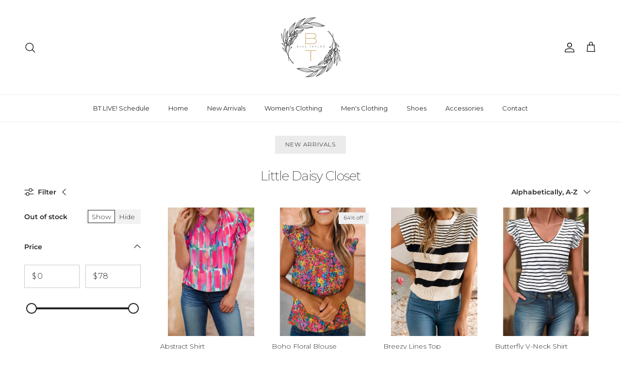

--- FILE ---
content_type: text/html; charset=utf-8
request_url: https://shopbluetaylor.com/collections/vendors?q=Little%20Daisy%20Closet
body_size: 33657
content:
<!doctype html>
<html class="no-js" lang="en" dir="ltr">
<head><meta charset="utf-8">
<meta name="viewport" content="width=device-width,initial-scale=1">
<title>Little Daisy Closet &ndash; BLUE TAYLOR</title><link rel="canonical" href="https://shopbluetaylor.com/collections/vendors?q=little+daisy+closet"><meta property="og:site_name" content="BLUE TAYLOR">
<meta property="og:url" content="https://shopbluetaylor.com/collections/vendors?q=little+daisy+closet">
<meta property="og:title" content="Little Daisy Closet">
<meta property="og:type" content="product.group">
<meta property="og:description" content="Southern Maryland&#39;s premiere clothing boutique, sourcing fresh, fun and modern styles for today&#39;s working world."><meta property="og:image" content="http://shopbluetaylor.com/cdn/shop/files/Blue_Taylor_Logo_TRANSPARENT_02b0d951-40ea-47f2-9f39-584cc85c947c.png?crop=center&height=1200&v=1715635659&width=1200">
  <meta property="og:image:secure_url" content="https://shopbluetaylor.com/cdn/shop/files/Blue_Taylor_Logo_TRANSPARENT_02b0d951-40ea-47f2-9f39-584cc85c947c.png?crop=center&height=1200&v=1715635659&width=1200">
  <meta property="og:image:width" content="500">
  <meta property="og:image:height" content="500"><meta name="twitter:card" content="summary_large_image">
<meta name="twitter:title" content="Little Daisy Closet">
<meta name="twitter:description" content="Southern Maryland&#39;s premiere clothing boutique, sourcing fresh, fun and modern styles for today&#39;s working world.">
<style>@font-face {
  font-family: Montserrat;
  font-weight: 300;
  font-style: normal;
  font-display: fallback;
  src: url("//shopbluetaylor.com/cdn/fonts/montserrat/montserrat_n3.29e699231893fd243e1620595067294bb067ba2a.woff2") format("woff2"),
       url("//shopbluetaylor.com/cdn/fonts/montserrat/montserrat_n3.64ed56f012a53c08a49d49bd7e0c8d2f46119150.woff") format("woff");
}
@font-face {
  font-family: Montserrat;
  font-weight: 400;
  font-style: normal;
  font-display: fallback;
  src: url("//shopbluetaylor.com/cdn/fonts/montserrat/montserrat_n4.81949fa0ac9fd2021e16436151e8eaa539321637.woff2") format("woff2"),
       url("//shopbluetaylor.com/cdn/fonts/montserrat/montserrat_n4.a6c632ca7b62da89c3594789ba828388aac693fe.woff") format("woff");
}
@font-face {
  font-family: Montserrat;
  font-weight: 500;
  font-style: normal;
  font-display: fallback;
  src: url("//shopbluetaylor.com/cdn/fonts/montserrat/montserrat_n5.07ef3781d9c78c8b93c98419da7ad4fbeebb6635.woff2") format("woff2"),
       url("//shopbluetaylor.com/cdn/fonts/montserrat/montserrat_n5.adf9b4bd8b0e4f55a0b203cdd84512667e0d5e4d.woff") format("woff");
}
@font-face {
  font-family: Montserrat;
  font-weight: 300;
  font-style: italic;
  font-display: fallback;
  src: url("//shopbluetaylor.com/cdn/fonts/montserrat/montserrat_i3.9cfee8ab0b9b229ed9a7652dff7d786e45a01df2.woff2") format("woff2"),
       url("//shopbluetaylor.com/cdn/fonts/montserrat/montserrat_i3.68df04ba4494b4612ed6f9bf46b6c06246fa2fa4.woff") format("woff");
}
@font-face {
  font-family: Montserrat;
  font-weight: 400;
  font-style: italic;
  font-display: fallback;
  src: url("//shopbluetaylor.com/cdn/fonts/montserrat/montserrat_i4.5a4ea298b4789e064f62a29aafc18d41f09ae59b.woff2") format("woff2"),
       url("//shopbluetaylor.com/cdn/fonts/montserrat/montserrat_i4.072b5869c5e0ed5b9d2021e4c2af132e16681ad2.woff") format("woff");
}
@font-face {
  font-family: Montserrat;
  font-weight: 200;
  font-style: normal;
  font-display: fallback;
  src: url("//shopbluetaylor.com/cdn/fonts/montserrat/montserrat_n2.6158a4b6474a580592572fe30f04d0efe5adcbe8.woff2") format("woff2"),
       url("//shopbluetaylor.com/cdn/fonts/montserrat/montserrat_n2.e4b01871223c147c2b91e7b86462152be4d7b524.woff") format("woff");
}
@font-face {
  font-family: Jost;
  font-weight: 700;
  font-style: normal;
  font-display: fallback;
  src: url("//shopbluetaylor.com/cdn/fonts/jost/jost_n7.921dc18c13fa0b0c94c5e2517ffe06139c3615a3.woff2") format("woff2"),
       url("//shopbluetaylor.com/cdn/fonts/jost/jost_n7.cbfc16c98c1e195f46c536e775e4e959c5f2f22b.woff") format("woff");
}
@font-face {
  font-family: Montserrat;
  font-weight: 400;
  font-style: normal;
  font-display: fallback;
  src: url("//shopbluetaylor.com/cdn/fonts/montserrat/montserrat_n4.81949fa0ac9fd2021e16436151e8eaa539321637.woff2") format("woff2"),
       url("//shopbluetaylor.com/cdn/fonts/montserrat/montserrat_n4.a6c632ca7b62da89c3594789ba828388aac693fe.woff") format("woff");
}
@font-face {
  font-family: Montserrat;
  font-weight: 600;
  font-style: normal;
  font-display: fallback;
  src: url("//shopbluetaylor.com/cdn/fonts/montserrat/montserrat_n6.1326b3e84230700ef15b3a29fb520639977513e0.woff2") format("woff2"),
       url("//shopbluetaylor.com/cdn/fonts/montserrat/montserrat_n6.652f051080eb14192330daceed8cd53dfdc5ead9.woff") format("woff");
}
:root {
  --page-container-width:          1600px;
  --reading-container-width:       720px;
  --divider-opacity:               0.14;
  --gutter-large:                  30px;
  --gutter-desktop:                20px;
  --gutter-mobile:                 16px;
  --section-padding:               50px;
  --larger-section-padding:        80px;
  --larger-section-padding-mobile: 60px;
  --largest-section-padding:       110px;
  --aos-animate-duration:          0.6s;

  --base-font-family:              Montserrat, sans-serif;
  --base-font-weight:              300;
  --base-font-style:               normal;
  --heading-font-family:           Montserrat, sans-serif;
  --heading-font-weight:           200;
  --heading-font-style:            normal;
  --heading-font-letter-spacing:   -0.04em;
  --logo-font-family:              Jost, sans-serif;
  --logo-font-weight:              700;
  --logo-font-style:               normal;
  --nav-font-family:               Montserrat, sans-serif;
  --nav-font-weight:               400;
  --nav-font-style:                normal;

  --base-text-size:14px;
  --base-line-height:              1.6;
  --input-text-size:16px;
  --smaller-text-size-1:11px;
  --smaller-text-size-2:14px;
  --smaller-text-size-3:11px;
  --smaller-text-size-4:10px;
  --larger-text-size:34px;
  --super-large-text-size:60px;
  --super-large-mobile-text-size:27px;
  --larger-mobile-text-size:27px;
  --logo-text-size:24px;--btn-letter-spacing: 0.08em;
    --btn-text-transform: uppercase;
    --button-text-size: 12px;
    --quickbuy-button-text-size: 12;
    --small-feature-link-font-size: 0.75em;
    --input-btn-padding-top: 1.2em;
    --input-btn-padding-bottom: 1.2em;--heading-text-transform:none;
  --nav-text-size:                      13px;
  --mobile-menu-font-weight:            inherit;

  --body-bg-color:                      255 255 255;
  --bg-color:                           255 255 255;
  --body-text-color:                    35 35 35;
  --text-color:                         35 35 35;

  --header-text-col:                    #232323;--header-text-hover-col:             var(--main-nav-link-hover-col);--header-bg-col:                     #ffffff;
  --heading-color:                     35 35 35;
  --body-heading-color:                35 35 35;
  --heading-divider-col:               #ececec;

  --logo-col:                          #232323;
  --main-nav-bg:                       #ffffff;
  --main-nav-link-col:                 #232323;
  --main-nav-link-hover-col:           #5c5c5c;
  --main-nav-link-featured-col:        #bf570a;

  --link-color:                        191 87 10;
  --body-link-color:                   191 87 10;

  --btn-bg-color:                        35 35 35;
  --btn-bg-hover-color:                  92 92 92;
  --btn-border-color:                    35 35 35;
  --btn-border-hover-color:              92 92 92;
  --btn-text-color:                      255 255 255;
  --btn-text-hover-color:                255 255 255;--btn-alt-bg-color:                    255 255 255;
  --btn-alt-text-color:                  35 35 35;
  --btn-alt-border-color:                35 35 35;
  --btn-alt-border-hover-color:          35 35 35;--btn-ter-bg-color:                    235 235 235;
  --btn-ter-text-color:                  0 0 0;
  --btn-ter-bg-hover-color:              35 35 35;
  --btn-ter-text-hover-color:            255 255 255;--btn-border-radius: 0;
    --btn-inspired-border-radius: 0;--color-scheme-default:                             #ffffff;
  --color-scheme-default-color:                       255 255 255;
  --color-scheme-default-text-color:                  35 35 35;
  --color-scheme-default-head-color:                  35 35 35;
  --color-scheme-default-link-color:                  191 87 10;
  --color-scheme-default-btn-text-color:              255 255 255;
  --color-scheme-default-btn-text-hover-color:        255 255 255;
  --color-scheme-default-btn-bg-color:                35 35 35;
  --color-scheme-default-btn-bg-hover-color:          92 92 92;
  --color-scheme-default-btn-border-color:            35 35 35;
  --color-scheme-default-btn-border-hover-color:      92 92 92;
  --color-scheme-default-btn-alt-text-color:          35 35 35;
  --color-scheme-default-btn-alt-bg-color:            255 255 255;
  --color-scheme-default-btn-alt-border-color:        35 35 35;
  --color-scheme-default-btn-alt-border-hover-color:  35 35 35;

  --color-scheme-1:                             #f7f7f7;
  --color-scheme-1-color:                       247 247 247;
  --color-scheme-1-text-color:                  35 35 35;
  --color-scheme-1-head-color:                  35 35 35;
  --color-scheme-1-link-color:                  191 87 10;
  --color-scheme-1-btn-text-color:              255 255 255;
  --color-scheme-1-btn-text-hover-color:        255 255 255;
  --color-scheme-1-btn-bg-color:                35 35 35;
  --color-scheme-1-btn-bg-hover-color:          92 92 92;
  --color-scheme-1-btn-border-color:            35 35 35;
  --color-scheme-1-btn-border-hover-color:      92 92 92;
  --color-scheme-1-btn-alt-text-color:          35 35 35;
  --color-scheme-1-btn-alt-bg-color:            251 249 244;
  --color-scheme-1-btn-alt-border-color:        35 35 35;
  --color-scheme-1-btn-alt-border-hover-color:  35 35 35;

  --color-scheme-2:                             #efefef;
  --color-scheme-2-color:                       239 239 239;
  --color-scheme-2-text-color:                  35 35 35;
  --color-scheme-2-head-color:                  35 35 35;
  --color-scheme-2-link-color:                  191 87 10;
  --color-scheme-2-btn-text-color:              255 255 255;
  --color-scheme-2-btn-text-hover-color:        255 255 255;
  --color-scheme-2-btn-bg-color:                35 35 35;
  --color-scheme-2-btn-bg-hover-color:          92 92 92;
  --color-scheme-2-btn-border-color:            35 35 35;
  --color-scheme-2-btn-border-hover-color:      92 92 92;
  --color-scheme-2-btn-alt-text-color:          35 35 35;
  --color-scheme-2-btn-alt-bg-color:            255 255 255;
  --color-scheme-2-btn-alt-border-color:        35 35 35;
  --color-scheme-2-btn-alt-border-hover-color:  35 35 35;

  /* Shop Pay payment terms */
  --payment-terms-background-color:    #ffffff;--quickbuy-bg: 255 255 255;--body-input-background-color:       rgb(var(--body-bg-color));
  --input-background-color:            rgb(var(--body-bg-color));
  --body-input-text-color:             var(--body-text-color);
  --input-text-color:                  var(--body-text-color);
  --body-input-border-color:           rgb(200, 200, 200);
  --input-border-color:                rgb(200, 200, 200);
  --input-border-color-hover:          rgb(134, 134, 134);
  --input-border-color-active:         rgb(35, 35, 35);

  --swatch-cross-svg:                  url("data:image/svg+xml,%3Csvg xmlns='http://www.w3.org/2000/svg' width='240' height='240' viewBox='0 0 24 24' fill='none' stroke='rgb(200, 200, 200)' stroke-width='0.09' preserveAspectRatio='none' %3E%3Cline x1='24' y1='0' x2='0' y2='24'%3E%3C/line%3E%3C/svg%3E");
  --swatch-cross-hover:                url("data:image/svg+xml,%3Csvg xmlns='http://www.w3.org/2000/svg' width='240' height='240' viewBox='0 0 24 24' fill='none' stroke='rgb(134, 134, 134)' stroke-width='0.09' preserveAspectRatio='none' %3E%3Cline x1='24' y1='0' x2='0' y2='24'%3E%3C/line%3E%3C/svg%3E");
  --swatch-cross-active:               url("data:image/svg+xml,%3Csvg xmlns='http://www.w3.org/2000/svg' width='240' height='240' viewBox='0 0 24 24' fill='none' stroke='rgb(35, 35, 35)' stroke-width='0.09' preserveAspectRatio='none' %3E%3Cline x1='24' y1='0' x2='0' y2='24'%3E%3C/line%3E%3C/svg%3E");

  --footer-divider-col:                #ececec;
  --footer-text-col:                   255 255 255;
  --footer-heading-col:                255 255 255;
  --footer-bg-col:                     35 35 35;--product-label-overlay-justify: flex-start;--product-label-overlay-align: flex-end;--product-label-overlay-reduction-text:   #232323;
  --product-label-overlay-reduction-bg:     #efefef;
  --product-label-overlay-reduction-text-weight: inherit;
  --product-label-overlay-stock-text:       #232323;
  --product-label-overlay-stock-bg:         #efefef;
  --product-label-overlay-new-text:         #232323;
  --product-label-overlay-new-bg:           #efefef;
  --product-label-overlay-meta-text:        #232323;
  --product-label-overlay-meta-bg:          #efefef;
  --product-label-sale-text:                #bf570a;
  --product-label-sold-text:                #5c5c5c;
  --product-label-preorder-text:            #bf570a;

  --product-block-crop-align:               center;

  
  --product-block-price-align:              flex-start;
  --product-block-price-item-margin-start:  initial;
  --product-block-price-item-margin-end:    .5rem;
  

  

  --collection-block-image-position:   center center;

  --swatch-picker-image-size:          40px;
  --swatch-crop-align:                 center center;

  --image-overlay-text-color:          255 255 255;--image-overlay-bg:                  rgba(0, 0, 0, 0.24);
  --image-overlay-shadow-start:        rgb(0 0 0 / 0.32);
  --image-overlay-box-opacity:         0.88;--product-inventory-ok-box-color:            rgba(0,0,0,0);
  --product-inventory-ok-text-color:           #232323;
  --product-inventory-ok-icon-box-fill-color:  none;
  --product-inventory-low-box-color:           rgba(0,0,0,0);
  --product-inventory-low-text-color:          #232323;
  --product-inventory-low-icon-box-fill-color: none;
  --product-inventory-low-text-color-channels: 35, 35, 35;
  --product-inventory-ok-text-color-channels:  35, 35, 35;

  --rating-star-color: 35 35 35;--overlay-align-left: start;
    --overlay-align-right: end;}html[dir=rtl] {
  --overlay-right-text-m-left: 0;
  --overlay-right-text-m-right: auto;
  --overlay-left-shadow-left-left: 15%;
  --overlay-left-shadow-left-right: -50%;
  --overlay-left-shadow-right-left: -85%;
  --overlay-left-shadow-right-right: 0;
}.image-overlay--bg-box .text-overlay .text-overlay__text {
    --image-overlay-box-bg: 255 255 255;
    --heading-color: var(--body-heading-color);
    --text-color: var(--body-text-color);
    --link-color: var(--body-link-color);
  }::selection {
    background: rgb(var(--body-heading-color));
    color: rgb(var(--body-bg-color));
  }
  ::-moz-selection {
    background: rgb(var(--body-heading-color));
    color: rgb(var(--body-bg-color));
  }.use-color-scheme--default {
  --product-label-sale-text:           #bf570a;
  --product-label-sold-text:           #5c5c5c;
  --product-label-preorder-text:       #bf570a;
  --input-background-color:            rgb(var(--body-bg-color));
  --input-text-color:                  var(--body-input-text-color);
  --input-border-color:                rgb(200, 200, 200);
  --input-border-color-hover:          rgb(134, 134, 134);
  --input-border-color-active:         rgb(35, 35, 35);
}</style>

  <link href="//shopbluetaylor.com/cdn/shop/t/11/assets/main.css?v=172312757779536793001757259273" rel="stylesheet" type="text/css" media="all" />
<link rel="preload" as="font" href="//shopbluetaylor.com/cdn/fonts/montserrat/montserrat_n3.29e699231893fd243e1620595067294bb067ba2a.woff2" type="font/woff2" crossorigin><link rel="preload" as="font" href="//shopbluetaylor.com/cdn/fonts/montserrat/montserrat_n2.6158a4b6474a580592572fe30f04d0efe5adcbe8.woff2" type="font/woff2" crossorigin><script>
    document.documentElement.className = document.documentElement.className.replace('no-js', 'js');

    window.theme = {
      info: {
        name: 'Symmetry',
        version: '8.0.0'
      },
      device: {
        hasTouch: window.matchMedia('(any-pointer: coarse)').matches,
        hasHover: window.matchMedia('(hover: hover)').matches
      },
      mediaQueries: {
        md: '(min-width: 768px)',
        productMediaCarouselBreak: '(min-width: 1041px)'
      },
      routes: {
        base: 'https://shopbluetaylor.com',
        cart: '/cart',
        cartAdd: '/cart/add.js',
        cartUpdate: '/cart/update.js',
        predictiveSearch: '/search/suggest'
      },
      strings: {
        cartTermsConfirmation: "You must agree to the terms and conditions before continuing.",
        cartItemsQuantityError: "You can only add [QUANTITY] of this item to your cart.",
        generalSearchViewAll: "View all search results",
        noStock: "Sold out",
        noVariant: "Unavailable",
        productsProductChooseA: "Choose a",
        generalSearchPages: "Pages",
        generalSearchNoResultsWithoutTerms: "Sorry, we couldnʼt find any results",
        shippingCalculator: {
          singleRate: "There is one shipping rate for this destination:",
          multipleRates: "There are multiple shipping rates for this destination:",
          noRates: "We do not ship to this destination."
        },
        regularPrice: "Regular price",
        salePrice: "Sale price"
      },
      settings: {
        moneyWithCurrencyFormat: "${{amount}} USD",
        cartType: "drawer",
        afterAddToCart: "drawer",
        quickbuyStyle: "button",
        externalLinksNewTab: true,
        internalLinksSmoothScroll: true
      }
    }

    theme.inlineNavigationCheck = function() {
      var pageHeader = document.querySelector('.pageheader'),
          inlineNavContainer = pageHeader.querySelector('.logo-area__left__inner'),
          inlineNav = inlineNavContainer.querySelector('.navigation--left');
      if (inlineNav && getComputedStyle(inlineNav).display != 'none') {
        var inlineMenuCentered = document.querySelector('.pageheader--layout-inline-menu-center'),
            logoContainer = document.querySelector('.logo-area__middle__inner');
        if(inlineMenuCentered) {
          var rightWidth = document.querySelector('.logo-area__right__inner').clientWidth,
              middleWidth = logoContainer.clientWidth,
              logoArea = document.querySelector('.logo-area'),
              computedLogoAreaStyle = getComputedStyle(logoArea),
              logoAreaInnerWidth = logoArea.clientWidth - Math.ceil(parseFloat(computedLogoAreaStyle.paddingLeft)) - Math.ceil(parseFloat(computedLogoAreaStyle.paddingRight)),
              availableNavWidth = logoAreaInnerWidth - Math.max(rightWidth, middleWidth) * 2 - 40;
          inlineNavContainer.style.maxWidth = availableNavWidth + 'px';
        }

        var firstInlineNavLink = inlineNav.querySelector('.navigation__item:first-child'),
            lastInlineNavLink = inlineNav.querySelector('.navigation__item:last-child');
        if (lastInlineNavLink) {
          var inlineNavWidth = null;
          if(document.querySelector('html[dir=rtl]')) {
            inlineNavWidth = firstInlineNavLink.offsetLeft - lastInlineNavLink.offsetLeft + firstInlineNavLink.offsetWidth;
          } else {
            inlineNavWidth = lastInlineNavLink.offsetLeft - firstInlineNavLink.offsetLeft + lastInlineNavLink.offsetWidth;
          }
          if (inlineNavContainer.offsetWidth >= inlineNavWidth) {
            pageHeader.classList.add('pageheader--layout-inline-permitted');
            var tallLogo = logoContainer.clientHeight > lastInlineNavLink.clientHeight + 20;
            if (tallLogo) {
              inlineNav.classList.add('navigation--tight-underline');
            } else {
              inlineNav.classList.remove('navigation--tight-underline');
            }
          } else {
            pageHeader.classList.remove('pageheader--layout-inline-permitted');
          }
        }
      }
    };

    theme.setInitialHeaderHeightProperty = () => {
      const section = document.querySelector('.section-header');
      if (section) {
        document.documentElement.style.setProperty('--theme-header-height', Math.ceil(section.clientHeight) + 'px');
      }
    };
  </script>

  <script src="//shopbluetaylor.com/cdn/shop/t/11/assets/main.js?v=150891663519462644191757259273" defer></script>
    <script src="//shopbluetaylor.com/cdn/shop/t/11/assets/animate-on-scroll.js?v=15249566486942820451757259272" defer></script>
    <link href="//shopbluetaylor.com/cdn/shop/t/11/assets/animate-on-scroll.css?v=135962721104954213331757259272" rel="stylesheet" type="text/css" media="all" />
  

  <script>window.performance && window.performance.mark && window.performance.mark('shopify.content_for_header.start');</script><meta name="facebook-domain-verification" content="18qj6nob6r4zqw94rohykb7gl6shx5">
<meta id="shopify-digital-wallet" name="shopify-digital-wallet" content="/69584093505/digital_wallets/dialog">
<meta name="shopify-checkout-api-token" content="b23f29b270a38ff518b8fc91b304e464">
<meta id="in-context-paypal-metadata" data-shop-id="69584093505" data-venmo-supported="false" data-environment="production" data-locale="en_US" data-paypal-v4="true" data-currency="USD">
<script async="async" src="/checkouts/internal/preloads.js?locale=en-US"></script>
<link rel="preconnect" href="https://shop.app" crossorigin="anonymous">
<script async="async" src="https://shop.app/checkouts/internal/preloads.js?locale=en-US&shop_id=69584093505" crossorigin="anonymous"></script>
<script id="apple-pay-shop-capabilities" type="application/json">{"shopId":69584093505,"countryCode":"US","currencyCode":"USD","merchantCapabilities":["supports3DS"],"merchantId":"gid:\/\/shopify\/Shop\/69584093505","merchantName":"BLUE TAYLOR","requiredBillingContactFields":["postalAddress","email"],"requiredShippingContactFields":["postalAddress","email"],"shippingType":"shipping","supportedNetworks":["visa","masterCard","amex","discover","elo","jcb"],"total":{"type":"pending","label":"BLUE TAYLOR","amount":"1.00"},"shopifyPaymentsEnabled":true,"supportsSubscriptions":true}</script>
<script id="shopify-features" type="application/json">{"accessToken":"b23f29b270a38ff518b8fc91b304e464","betas":["rich-media-storefront-analytics"],"domain":"shopbluetaylor.com","predictiveSearch":true,"shopId":69584093505,"locale":"en"}</script>
<script>var Shopify = Shopify || {};
Shopify.shop = "shopbluetaylor.myshopify.com";
Shopify.locale = "en";
Shopify.currency = {"active":"USD","rate":"1.0"};
Shopify.country = "US";
Shopify.theme = {"name":"Symmetry","id":180453867841,"schema_name":"Symmetry","schema_version":"8.0.0","theme_store_id":568,"role":"main"};
Shopify.theme.handle = "null";
Shopify.theme.style = {"id":null,"handle":null};
Shopify.cdnHost = "shopbluetaylor.com/cdn";
Shopify.routes = Shopify.routes || {};
Shopify.routes.root = "/";</script>
<script type="module">!function(o){(o.Shopify=o.Shopify||{}).modules=!0}(window);</script>
<script>!function(o){function n(){var o=[];function n(){o.push(Array.prototype.slice.apply(arguments))}return n.q=o,n}var t=o.Shopify=o.Shopify||{};t.loadFeatures=n(),t.autoloadFeatures=n()}(window);</script>
<script>
  window.ShopifyPay = window.ShopifyPay || {};
  window.ShopifyPay.apiHost = "shop.app\/pay";
  window.ShopifyPay.redirectState = null;
</script>
<script id="shop-js-analytics" type="application/json">{"pageType":"collection"}</script>
<script defer="defer" async type="module" src="//shopbluetaylor.com/cdn/shopifycloud/shop-js/modules/v2/client.init-shop-cart-sync_C5BV16lS.en.esm.js"></script>
<script defer="defer" async type="module" src="//shopbluetaylor.com/cdn/shopifycloud/shop-js/modules/v2/chunk.common_CygWptCX.esm.js"></script>
<script type="module">
  await import("//shopbluetaylor.com/cdn/shopifycloud/shop-js/modules/v2/client.init-shop-cart-sync_C5BV16lS.en.esm.js");
await import("//shopbluetaylor.com/cdn/shopifycloud/shop-js/modules/v2/chunk.common_CygWptCX.esm.js");

  window.Shopify.SignInWithShop?.initShopCartSync?.({"fedCMEnabled":true,"windoidEnabled":true});

</script>
<script>
  window.Shopify = window.Shopify || {};
  if (!window.Shopify.featureAssets) window.Shopify.featureAssets = {};
  window.Shopify.featureAssets['shop-js'] = {"shop-cart-sync":["modules/v2/client.shop-cart-sync_ZFArdW7E.en.esm.js","modules/v2/chunk.common_CygWptCX.esm.js"],"init-fed-cm":["modules/v2/client.init-fed-cm_CmiC4vf6.en.esm.js","modules/v2/chunk.common_CygWptCX.esm.js"],"shop-button":["modules/v2/client.shop-button_tlx5R9nI.en.esm.js","modules/v2/chunk.common_CygWptCX.esm.js"],"shop-cash-offers":["modules/v2/client.shop-cash-offers_DOA2yAJr.en.esm.js","modules/v2/chunk.common_CygWptCX.esm.js","modules/v2/chunk.modal_D71HUcav.esm.js"],"init-windoid":["modules/v2/client.init-windoid_sURxWdc1.en.esm.js","modules/v2/chunk.common_CygWptCX.esm.js"],"shop-toast-manager":["modules/v2/client.shop-toast-manager_ClPi3nE9.en.esm.js","modules/v2/chunk.common_CygWptCX.esm.js"],"init-shop-email-lookup-coordinator":["modules/v2/client.init-shop-email-lookup-coordinator_B8hsDcYM.en.esm.js","modules/v2/chunk.common_CygWptCX.esm.js"],"init-shop-cart-sync":["modules/v2/client.init-shop-cart-sync_C5BV16lS.en.esm.js","modules/v2/chunk.common_CygWptCX.esm.js"],"avatar":["modules/v2/client.avatar_BTnouDA3.en.esm.js"],"pay-button":["modules/v2/client.pay-button_FdsNuTd3.en.esm.js","modules/v2/chunk.common_CygWptCX.esm.js"],"init-customer-accounts":["modules/v2/client.init-customer-accounts_DxDtT_ad.en.esm.js","modules/v2/client.shop-login-button_C5VAVYt1.en.esm.js","modules/v2/chunk.common_CygWptCX.esm.js","modules/v2/chunk.modal_D71HUcav.esm.js"],"init-shop-for-new-customer-accounts":["modules/v2/client.init-shop-for-new-customer-accounts_ChsxoAhi.en.esm.js","modules/v2/client.shop-login-button_C5VAVYt1.en.esm.js","modules/v2/chunk.common_CygWptCX.esm.js","modules/v2/chunk.modal_D71HUcav.esm.js"],"shop-login-button":["modules/v2/client.shop-login-button_C5VAVYt1.en.esm.js","modules/v2/chunk.common_CygWptCX.esm.js","modules/v2/chunk.modal_D71HUcav.esm.js"],"init-customer-accounts-sign-up":["modules/v2/client.init-customer-accounts-sign-up_CPSyQ0Tj.en.esm.js","modules/v2/client.shop-login-button_C5VAVYt1.en.esm.js","modules/v2/chunk.common_CygWptCX.esm.js","modules/v2/chunk.modal_D71HUcav.esm.js"],"shop-follow-button":["modules/v2/client.shop-follow-button_Cva4Ekp9.en.esm.js","modules/v2/chunk.common_CygWptCX.esm.js","modules/v2/chunk.modal_D71HUcav.esm.js"],"checkout-modal":["modules/v2/client.checkout-modal_BPM8l0SH.en.esm.js","modules/v2/chunk.common_CygWptCX.esm.js","modules/v2/chunk.modal_D71HUcav.esm.js"],"lead-capture":["modules/v2/client.lead-capture_Bi8yE_yS.en.esm.js","modules/v2/chunk.common_CygWptCX.esm.js","modules/v2/chunk.modal_D71HUcav.esm.js"],"shop-login":["modules/v2/client.shop-login_D6lNrXab.en.esm.js","modules/v2/chunk.common_CygWptCX.esm.js","modules/v2/chunk.modal_D71HUcav.esm.js"],"payment-terms":["modules/v2/client.payment-terms_CZxnsJam.en.esm.js","modules/v2/chunk.common_CygWptCX.esm.js","modules/v2/chunk.modal_D71HUcav.esm.js"]};
</script>
<script id="__st">var __st={"a":69584093505,"offset":-18000,"reqid":"21cf7c94-fb70-41e8-8e5a-f15f7bc0ee57-1768760467","pageurl":"shopbluetaylor.com\/collections\/vendors?q=Little%20Daisy%20Closet","u":"d5b23c648075","p":"vendors"};</script>
<script>window.ShopifyPaypalV4VisibilityTracking = true;</script>
<script id="captcha-bootstrap">!function(){'use strict';const t='contact',e='account',n='new_comment',o=[[t,t],['blogs',n],['comments',n],[t,'customer']],c=[[e,'customer_login'],[e,'guest_login'],[e,'recover_customer_password'],[e,'create_customer']],r=t=>t.map((([t,e])=>`form[action*='/${t}']:not([data-nocaptcha='true']) input[name='form_type'][value='${e}']`)).join(','),a=t=>()=>t?[...document.querySelectorAll(t)].map((t=>t.form)):[];function s(){const t=[...o],e=r(t);return a(e)}const i='password',u='form_key',d=['recaptcha-v3-token','g-recaptcha-response','h-captcha-response',i],f=()=>{try{return window.sessionStorage}catch{return}},m='__shopify_v',_=t=>t.elements[u];function p(t,e,n=!1){try{const o=window.sessionStorage,c=JSON.parse(o.getItem(e)),{data:r}=function(t){const{data:e,action:n}=t;return t[m]||n?{data:e,action:n}:{data:t,action:n}}(c);for(const[e,n]of Object.entries(r))t.elements[e]&&(t.elements[e].value=n);n&&o.removeItem(e)}catch(o){console.error('form repopulation failed',{error:o})}}const l='form_type',E='cptcha';function T(t){t.dataset[E]=!0}const w=window,h=w.document,L='Shopify',v='ce_forms',y='captcha';let A=!1;((t,e)=>{const n=(g='f06e6c50-85a8-45c8-87d0-21a2b65856fe',I='https://cdn.shopify.com/shopifycloud/storefront-forms-hcaptcha/ce_storefront_forms_captcha_hcaptcha.v1.5.2.iife.js',D={infoText:'Protected by hCaptcha',privacyText:'Privacy',termsText:'Terms'},(t,e,n)=>{const o=w[L][v],c=o.bindForm;if(c)return c(t,g,e,D).then(n);var r;o.q.push([[t,g,e,D],n]),r=I,A||(h.body.append(Object.assign(h.createElement('script'),{id:'captcha-provider',async:!0,src:r})),A=!0)});var g,I,D;w[L]=w[L]||{},w[L][v]=w[L][v]||{},w[L][v].q=[],w[L][y]=w[L][y]||{},w[L][y].protect=function(t,e){n(t,void 0,e),T(t)},Object.freeze(w[L][y]),function(t,e,n,w,h,L){const[v,y,A,g]=function(t,e,n){const i=e?o:[],u=t?c:[],d=[...i,...u],f=r(d),m=r(i),_=r(d.filter((([t,e])=>n.includes(e))));return[a(f),a(m),a(_),s()]}(w,h,L),I=t=>{const e=t.target;return e instanceof HTMLFormElement?e:e&&e.form},D=t=>v().includes(t);t.addEventListener('submit',(t=>{const e=I(t);if(!e)return;const n=D(e)&&!e.dataset.hcaptchaBound&&!e.dataset.recaptchaBound,o=_(e),c=g().includes(e)&&(!o||!o.value);(n||c)&&t.preventDefault(),c&&!n&&(function(t){try{if(!f())return;!function(t){const e=f();if(!e)return;const n=_(t);if(!n)return;const o=n.value;o&&e.removeItem(o)}(t);const e=Array.from(Array(32),(()=>Math.random().toString(36)[2])).join('');!function(t,e){_(t)||t.append(Object.assign(document.createElement('input'),{type:'hidden',name:u})),t.elements[u].value=e}(t,e),function(t,e){const n=f();if(!n)return;const o=[...t.querySelectorAll(`input[type='${i}']`)].map((({name:t})=>t)),c=[...d,...o],r={};for(const[a,s]of new FormData(t).entries())c.includes(a)||(r[a]=s);n.setItem(e,JSON.stringify({[m]:1,action:t.action,data:r}))}(t,e)}catch(e){console.error('failed to persist form',e)}}(e),e.submit())}));const S=(t,e)=>{t&&!t.dataset[E]&&(n(t,e.some((e=>e===t))),T(t))};for(const o of['focusin','change'])t.addEventListener(o,(t=>{const e=I(t);D(e)&&S(e,y())}));const B=e.get('form_key'),M=e.get(l),P=B&&M;t.addEventListener('DOMContentLoaded',(()=>{const t=y();if(P)for(const e of t)e.elements[l].value===M&&p(e,B);[...new Set([...A(),...v().filter((t=>'true'===t.dataset.shopifyCaptcha))])].forEach((e=>S(e,t)))}))}(h,new URLSearchParams(w.location.search),n,t,e,['guest_login'])})(!0,!0)}();</script>
<script integrity="sha256-4kQ18oKyAcykRKYeNunJcIwy7WH5gtpwJnB7kiuLZ1E=" data-source-attribution="shopify.loadfeatures" defer="defer" src="//shopbluetaylor.com/cdn/shopifycloud/storefront/assets/storefront/load_feature-a0a9edcb.js" crossorigin="anonymous"></script>
<script crossorigin="anonymous" defer="defer" src="//shopbluetaylor.com/cdn/shopifycloud/storefront/assets/shopify_pay/storefront-65b4c6d7.js?v=20250812"></script>
<script data-source-attribution="shopify.dynamic_checkout.dynamic.init">var Shopify=Shopify||{};Shopify.PaymentButton=Shopify.PaymentButton||{isStorefrontPortableWallets:!0,init:function(){window.Shopify.PaymentButton.init=function(){};var t=document.createElement("script");t.src="https://shopbluetaylor.com/cdn/shopifycloud/portable-wallets/latest/portable-wallets.en.js",t.type="module",document.head.appendChild(t)}};
</script>
<script data-source-attribution="shopify.dynamic_checkout.buyer_consent">
  function portableWalletsHideBuyerConsent(e){var t=document.getElementById("shopify-buyer-consent"),n=document.getElementById("shopify-subscription-policy-button");t&&n&&(t.classList.add("hidden"),t.setAttribute("aria-hidden","true"),n.removeEventListener("click",e))}function portableWalletsShowBuyerConsent(e){var t=document.getElementById("shopify-buyer-consent"),n=document.getElementById("shopify-subscription-policy-button");t&&n&&(t.classList.remove("hidden"),t.removeAttribute("aria-hidden"),n.addEventListener("click",e))}window.Shopify?.PaymentButton&&(window.Shopify.PaymentButton.hideBuyerConsent=portableWalletsHideBuyerConsent,window.Shopify.PaymentButton.showBuyerConsent=portableWalletsShowBuyerConsent);
</script>
<script data-source-attribution="shopify.dynamic_checkout.cart.bootstrap">document.addEventListener("DOMContentLoaded",(function(){function t(){return document.querySelector("shopify-accelerated-checkout-cart, shopify-accelerated-checkout")}if(t())Shopify.PaymentButton.init();else{new MutationObserver((function(e,n){t()&&(Shopify.PaymentButton.init(),n.disconnect())})).observe(document.body,{childList:!0,subtree:!0})}}));
</script>
<link id="shopify-accelerated-checkout-styles" rel="stylesheet" media="screen" href="https://shopbluetaylor.com/cdn/shopifycloud/portable-wallets/latest/accelerated-checkout-backwards-compat.css" crossorigin="anonymous">
<style id="shopify-accelerated-checkout-cart">
        #shopify-buyer-consent {
  margin-top: 1em;
  display: inline-block;
  width: 100%;
}

#shopify-buyer-consent.hidden {
  display: none;
}

#shopify-subscription-policy-button {
  background: none;
  border: none;
  padding: 0;
  text-decoration: underline;
  font-size: inherit;
  cursor: pointer;
}

#shopify-subscription-policy-button::before {
  box-shadow: none;
}

      </style>
<script id="sections-script" data-sections="footer" defer="defer" src="//shopbluetaylor.com/cdn/shop/t/11/compiled_assets/scripts.js?v=1178"></script>
<script>window.performance && window.performance.mark && window.performance.mark('shopify.content_for_header.end');</script>
<!-- CC Custom Head Start --><!-- CC Custom Head End --><!-- BEGIN app block: shopify://apps/klaviyo-email-marketing-sms/blocks/klaviyo-onsite-embed/2632fe16-c075-4321-a88b-50b567f42507 -->












  <script async src="https://static.klaviyo.com/onsite/js/SFhquF/klaviyo.js?company_id=SFhquF"></script>
  <script>!function(){if(!window.klaviyo){window._klOnsite=window._klOnsite||[];try{window.klaviyo=new Proxy({},{get:function(n,i){return"push"===i?function(){var n;(n=window._klOnsite).push.apply(n,arguments)}:function(){for(var n=arguments.length,o=new Array(n),w=0;w<n;w++)o[w]=arguments[w];var t="function"==typeof o[o.length-1]?o.pop():void 0,e=new Promise((function(n){window._klOnsite.push([i].concat(o,[function(i){t&&t(i),n(i)}]))}));return e}}})}catch(n){window.klaviyo=window.klaviyo||[],window.klaviyo.push=function(){var n;(n=window._klOnsite).push.apply(n,arguments)}}}}();</script>

  




  <script>
    window.klaviyoReviewsProductDesignMode = false
  </script>







<!-- END app block --><link href="https://monorail-edge.shopifysvc.com" rel="dns-prefetch">
<script>(function(){if ("sendBeacon" in navigator && "performance" in window) {try {var session_token_from_headers = performance.getEntriesByType('navigation')[0].serverTiming.find(x => x.name == '_s').description;} catch {var session_token_from_headers = undefined;}var session_cookie_matches = document.cookie.match(/_shopify_s=([^;]*)/);var session_token_from_cookie = session_cookie_matches && session_cookie_matches.length === 2 ? session_cookie_matches[1] : "";var session_token = session_token_from_headers || session_token_from_cookie || "";function handle_abandonment_event(e) {var entries = performance.getEntries().filter(function(entry) {return /monorail-edge.shopifysvc.com/.test(entry.name);});if (!window.abandonment_tracked && entries.length === 0) {window.abandonment_tracked = true;var currentMs = Date.now();var navigation_start = performance.timing.navigationStart;var payload = {shop_id: 69584093505,url: window.location.href,navigation_start,duration: currentMs - navigation_start,session_token,page_type: "collection"};window.navigator.sendBeacon("https://monorail-edge.shopifysvc.com/v1/produce", JSON.stringify({schema_id: "online_store_buyer_site_abandonment/1.1",payload: payload,metadata: {event_created_at_ms: currentMs,event_sent_at_ms: currentMs}}));}}window.addEventListener('pagehide', handle_abandonment_event);}}());</script>
<script id="web-pixels-manager-setup">(function e(e,d,r,n,o){if(void 0===o&&(o={}),!Boolean(null===(a=null===(i=window.Shopify)||void 0===i?void 0:i.analytics)||void 0===a?void 0:a.replayQueue)){var i,a;window.Shopify=window.Shopify||{};var t=window.Shopify;t.analytics=t.analytics||{};var s=t.analytics;s.replayQueue=[],s.publish=function(e,d,r){return s.replayQueue.push([e,d,r]),!0};try{self.performance.mark("wpm:start")}catch(e){}var l=function(){var e={modern:/Edge?\/(1{2}[4-9]|1[2-9]\d|[2-9]\d{2}|\d{4,})\.\d+(\.\d+|)|Firefox\/(1{2}[4-9]|1[2-9]\d|[2-9]\d{2}|\d{4,})\.\d+(\.\d+|)|Chrom(ium|e)\/(9{2}|\d{3,})\.\d+(\.\d+|)|(Maci|X1{2}).+ Version\/(15\.\d+|(1[6-9]|[2-9]\d|\d{3,})\.\d+)([,.]\d+|)( \(\w+\)|)( Mobile\/\w+|) Safari\/|Chrome.+OPR\/(9{2}|\d{3,})\.\d+\.\d+|(CPU[ +]OS|iPhone[ +]OS|CPU[ +]iPhone|CPU IPhone OS|CPU iPad OS)[ +]+(15[._]\d+|(1[6-9]|[2-9]\d|\d{3,})[._]\d+)([._]\d+|)|Android:?[ /-](13[3-9]|1[4-9]\d|[2-9]\d{2}|\d{4,})(\.\d+|)(\.\d+|)|Android.+Firefox\/(13[5-9]|1[4-9]\d|[2-9]\d{2}|\d{4,})\.\d+(\.\d+|)|Android.+Chrom(ium|e)\/(13[3-9]|1[4-9]\d|[2-9]\d{2}|\d{4,})\.\d+(\.\d+|)|SamsungBrowser\/([2-9]\d|\d{3,})\.\d+/,legacy:/Edge?\/(1[6-9]|[2-9]\d|\d{3,})\.\d+(\.\d+|)|Firefox\/(5[4-9]|[6-9]\d|\d{3,})\.\d+(\.\d+|)|Chrom(ium|e)\/(5[1-9]|[6-9]\d|\d{3,})\.\d+(\.\d+|)([\d.]+$|.*Safari\/(?![\d.]+ Edge\/[\d.]+$))|(Maci|X1{2}).+ Version\/(10\.\d+|(1[1-9]|[2-9]\d|\d{3,})\.\d+)([,.]\d+|)( \(\w+\)|)( Mobile\/\w+|) Safari\/|Chrome.+OPR\/(3[89]|[4-9]\d|\d{3,})\.\d+\.\d+|(CPU[ +]OS|iPhone[ +]OS|CPU[ +]iPhone|CPU IPhone OS|CPU iPad OS)[ +]+(10[._]\d+|(1[1-9]|[2-9]\d|\d{3,})[._]\d+)([._]\d+|)|Android:?[ /-](13[3-9]|1[4-9]\d|[2-9]\d{2}|\d{4,})(\.\d+|)(\.\d+|)|Mobile Safari.+OPR\/([89]\d|\d{3,})\.\d+\.\d+|Android.+Firefox\/(13[5-9]|1[4-9]\d|[2-9]\d{2}|\d{4,})\.\d+(\.\d+|)|Android.+Chrom(ium|e)\/(13[3-9]|1[4-9]\d|[2-9]\d{2}|\d{4,})\.\d+(\.\d+|)|Android.+(UC? ?Browser|UCWEB|U3)[ /]?(15\.([5-9]|\d{2,})|(1[6-9]|[2-9]\d|\d{3,})\.\d+)\.\d+|SamsungBrowser\/(5\.\d+|([6-9]|\d{2,})\.\d+)|Android.+MQ{2}Browser\/(14(\.(9|\d{2,})|)|(1[5-9]|[2-9]\d|\d{3,})(\.\d+|))(\.\d+|)|K[Aa][Ii]OS\/(3\.\d+|([4-9]|\d{2,})\.\d+)(\.\d+|)/},d=e.modern,r=e.legacy,n=navigator.userAgent;return n.match(d)?"modern":n.match(r)?"legacy":"unknown"}(),u="modern"===l?"modern":"legacy",c=(null!=n?n:{modern:"",legacy:""})[u],f=function(e){return[e.baseUrl,"/wpm","/b",e.hashVersion,"modern"===e.buildTarget?"m":"l",".js"].join("")}({baseUrl:d,hashVersion:r,buildTarget:u}),m=function(e){var d=e.version,r=e.bundleTarget,n=e.surface,o=e.pageUrl,i=e.monorailEndpoint;return{emit:function(e){var a=e.status,t=e.errorMsg,s=(new Date).getTime(),l=JSON.stringify({metadata:{event_sent_at_ms:s},events:[{schema_id:"web_pixels_manager_load/3.1",payload:{version:d,bundle_target:r,page_url:o,status:a,surface:n,error_msg:t},metadata:{event_created_at_ms:s}}]});if(!i)return console&&console.warn&&console.warn("[Web Pixels Manager] No Monorail endpoint provided, skipping logging."),!1;try{return self.navigator.sendBeacon.bind(self.navigator)(i,l)}catch(e){}var u=new XMLHttpRequest;try{return u.open("POST",i,!0),u.setRequestHeader("Content-Type","text/plain"),u.send(l),!0}catch(e){return console&&console.warn&&console.warn("[Web Pixels Manager] Got an unhandled error while logging to Monorail."),!1}}}}({version:r,bundleTarget:l,surface:e.surface,pageUrl:self.location.href,monorailEndpoint:e.monorailEndpoint});try{o.browserTarget=l,function(e){var d=e.src,r=e.async,n=void 0===r||r,o=e.onload,i=e.onerror,a=e.sri,t=e.scriptDataAttributes,s=void 0===t?{}:t,l=document.createElement("script"),u=document.querySelector("head"),c=document.querySelector("body");if(l.async=n,l.src=d,a&&(l.integrity=a,l.crossOrigin="anonymous"),s)for(var f in s)if(Object.prototype.hasOwnProperty.call(s,f))try{l.dataset[f]=s[f]}catch(e){}if(o&&l.addEventListener("load",o),i&&l.addEventListener("error",i),u)u.appendChild(l);else{if(!c)throw new Error("Did not find a head or body element to append the script");c.appendChild(l)}}({src:f,async:!0,onload:function(){if(!function(){var e,d;return Boolean(null===(d=null===(e=window.Shopify)||void 0===e?void 0:e.analytics)||void 0===d?void 0:d.initialized)}()){var d=window.webPixelsManager.init(e)||void 0;if(d){var r=window.Shopify.analytics;r.replayQueue.forEach((function(e){var r=e[0],n=e[1],o=e[2];d.publishCustomEvent(r,n,o)})),r.replayQueue=[],r.publish=d.publishCustomEvent,r.visitor=d.visitor,r.initialized=!0}}},onerror:function(){return m.emit({status:"failed",errorMsg:"".concat(f," has failed to load")})},sri:function(e){var d=/^sha384-[A-Za-z0-9+/=]+$/;return"string"==typeof e&&d.test(e)}(c)?c:"",scriptDataAttributes:o}),m.emit({status:"loading"})}catch(e){m.emit({status:"failed",errorMsg:(null==e?void 0:e.message)||"Unknown error"})}}})({shopId: 69584093505,storefrontBaseUrl: "https://shopbluetaylor.com",extensionsBaseUrl: "https://extensions.shopifycdn.com/cdn/shopifycloud/web-pixels-manager",monorailEndpoint: "https://monorail-edge.shopifysvc.com/unstable/produce_batch",surface: "storefront-renderer",enabledBetaFlags: ["2dca8a86"],webPixelsConfigList: [{"id":"2075296065","configuration":"{\"accountID\":\"SFhquF\",\"webPixelConfig\":\"eyJlbmFibGVBZGRlZFRvQ2FydEV2ZW50cyI6IHRydWV9\"}","eventPayloadVersion":"v1","runtimeContext":"STRICT","scriptVersion":"524f6c1ee37bacdca7657a665bdca589","type":"APP","apiClientId":123074,"privacyPurposes":["ANALYTICS","MARKETING"],"dataSharingAdjustments":{"protectedCustomerApprovalScopes":["read_customer_address","read_customer_email","read_customer_name","read_customer_personal_data","read_customer_phone"]}},{"id":"1115619649","configuration":"{\"pixel_id\":\"1122482132817816\",\"pixel_type\":\"facebook_pixel\"}","eventPayloadVersion":"v1","runtimeContext":"OPEN","scriptVersion":"ca16bc87fe92b6042fbaa3acc2fbdaa6","type":"APP","apiClientId":2329312,"privacyPurposes":["ANALYTICS","MARKETING","SALE_OF_DATA"],"dataSharingAdjustments":{"protectedCustomerApprovalScopes":["read_customer_address","read_customer_email","read_customer_name","read_customer_personal_data","read_customer_phone"]}},{"id":"shopify-app-pixel","configuration":"{}","eventPayloadVersion":"v1","runtimeContext":"STRICT","scriptVersion":"0450","apiClientId":"shopify-pixel","type":"APP","privacyPurposes":["ANALYTICS","MARKETING"]},{"id":"shopify-custom-pixel","eventPayloadVersion":"v1","runtimeContext":"LAX","scriptVersion":"0450","apiClientId":"shopify-pixel","type":"CUSTOM","privacyPurposes":["ANALYTICS","MARKETING"]}],isMerchantRequest: false,initData: {"shop":{"name":"BLUE TAYLOR","paymentSettings":{"currencyCode":"USD"},"myshopifyDomain":"shopbluetaylor.myshopify.com","countryCode":"US","storefrontUrl":"https:\/\/shopbluetaylor.com"},"customer":null,"cart":null,"checkout":null,"productVariants":[],"purchasingCompany":null},},"https://shopbluetaylor.com/cdn","fcfee988w5aeb613cpc8e4bc33m6693e112",{"modern":"","legacy":""},{"shopId":"69584093505","storefrontBaseUrl":"https:\/\/shopbluetaylor.com","extensionBaseUrl":"https:\/\/extensions.shopifycdn.com\/cdn\/shopifycloud\/web-pixels-manager","surface":"storefront-renderer","enabledBetaFlags":"[\"2dca8a86\"]","isMerchantRequest":"false","hashVersion":"fcfee988w5aeb613cpc8e4bc33m6693e112","publish":"custom","events":"[[\"page_viewed\",{}]]"});</script><script>
  window.ShopifyAnalytics = window.ShopifyAnalytics || {};
  window.ShopifyAnalytics.meta = window.ShopifyAnalytics.meta || {};
  window.ShopifyAnalytics.meta.currency = 'USD';
  var meta = {"page":{"pageType":"vendors","requestId":"21cf7c94-fb70-41e8-8e5a-f15f7bc0ee57-1768760467"}};
  for (var attr in meta) {
    window.ShopifyAnalytics.meta[attr] = meta[attr];
  }
</script>
<script class="analytics">
  (function () {
    var customDocumentWrite = function(content) {
      var jquery = null;

      if (window.jQuery) {
        jquery = window.jQuery;
      } else if (window.Checkout && window.Checkout.$) {
        jquery = window.Checkout.$;
      }

      if (jquery) {
        jquery('body').append(content);
      }
    };

    var hasLoggedConversion = function(token) {
      if (token) {
        return document.cookie.indexOf('loggedConversion=' + token) !== -1;
      }
      return false;
    }

    var setCookieIfConversion = function(token) {
      if (token) {
        var twoMonthsFromNow = new Date(Date.now());
        twoMonthsFromNow.setMonth(twoMonthsFromNow.getMonth() + 2);

        document.cookie = 'loggedConversion=' + token + '; expires=' + twoMonthsFromNow;
      }
    }

    var trekkie = window.ShopifyAnalytics.lib = window.trekkie = window.trekkie || [];
    if (trekkie.integrations) {
      return;
    }
    trekkie.methods = [
      'identify',
      'page',
      'ready',
      'track',
      'trackForm',
      'trackLink'
    ];
    trekkie.factory = function(method) {
      return function() {
        var args = Array.prototype.slice.call(arguments);
        args.unshift(method);
        trekkie.push(args);
        return trekkie;
      };
    };
    for (var i = 0; i < trekkie.methods.length; i++) {
      var key = trekkie.methods[i];
      trekkie[key] = trekkie.factory(key);
    }
    trekkie.load = function(config) {
      trekkie.config = config || {};
      trekkie.config.initialDocumentCookie = document.cookie;
      var first = document.getElementsByTagName('script')[0];
      var script = document.createElement('script');
      script.type = 'text/javascript';
      script.onerror = function(e) {
        var scriptFallback = document.createElement('script');
        scriptFallback.type = 'text/javascript';
        scriptFallback.onerror = function(error) {
                var Monorail = {
      produce: function produce(monorailDomain, schemaId, payload) {
        var currentMs = new Date().getTime();
        var event = {
          schema_id: schemaId,
          payload: payload,
          metadata: {
            event_created_at_ms: currentMs,
            event_sent_at_ms: currentMs
          }
        };
        return Monorail.sendRequest("https://" + monorailDomain + "/v1/produce", JSON.stringify(event));
      },
      sendRequest: function sendRequest(endpointUrl, payload) {
        // Try the sendBeacon API
        if (window && window.navigator && typeof window.navigator.sendBeacon === 'function' && typeof window.Blob === 'function' && !Monorail.isIos12()) {
          var blobData = new window.Blob([payload], {
            type: 'text/plain'
          });

          if (window.navigator.sendBeacon(endpointUrl, blobData)) {
            return true;
          } // sendBeacon was not successful

        } // XHR beacon

        var xhr = new XMLHttpRequest();

        try {
          xhr.open('POST', endpointUrl);
          xhr.setRequestHeader('Content-Type', 'text/plain');
          xhr.send(payload);
        } catch (e) {
          console.log(e);
        }

        return false;
      },
      isIos12: function isIos12() {
        return window.navigator.userAgent.lastIndexOf('iPhone; CPU iPhone OS 12_') !== -1 || window.navigator.userAgent.lastIndexOf('iPad; CPU OS 12_') !== -1;
      }
    };
    Monorail.produce('monorail-edge.shopifysvc.com',
      'trekkie_storefront_load_errors/1.1',
      {shop_id: 69584093505,
      theme_id: 180453867841,
      app_name: "storefront",
      context_url: window.location.href,
      source_url: "//shopbluetaylor.com/cdn/s/trekkie.storefront.cd680fe47e6c39ca5d5df5f0a32d569bc48c0f27.min.js"});

        };
        scriptFallback.async = true;
        scriptFallback.src = '//shopbluetaylor.com/cdn/s/trekkie.storefront.cd680fe47e6c39ca5d5df5f0a32d569bc48c0f27.min.js';
        first.parentNode.insertBefore(scriptFallback, first);
      };
      script.async = true;
      script.src = '//shopbluetaylor.com/cdn/s/trekkie.storefront.cd680fe47e6c39ca5d5df5f0a32d569bc48c0f27.min.js';
      first.parentNode.insertBefore(script, first);
    };
    trekkie.load(
      {"Trekkie":{"appName":"storefront","development":false,"defaultAttributes":{"shopId":69584093505,"isMerchantRequest":null,"themeId":180453867841,"themeCityHash":"10454069515629027735","contentLanguage":"en","currency":"USD","eventMetadataId":"01c2538b-27d5-40d8-91c1-9e053175013b"},"isServerSideCookieWritingEnabled":true,"monorailRegion":"shop_domain","enabledBetaFlags":["65f19447"]},"Session Attribution":{},"S2S":{"facebookCapiEnabled":true,"source":"trekkie-storefront-renderer","apiClientId":580111}}
    );

    var loaded = false;
    trekkie.ready(function() {
      if (loaded) return;
      loaded = true;

      window.ShopifyAnalytics.lib = window.trekkie;

      var originalDocumentWrite = document.write;
      document.write = customDocumentWrite;
      try { window.ShopifyAnalytics.merchantGoogleAnalytics.call(this); } catch(error) {};
      document.write = originalDocumentWrite;

      window.ShopifyAnalytics.lib.page(null,{"pageType":"vendors","requestId":"21cf7c94-fb70-41e8-8e5a-f15f7bc0ee57-1768760467","shopifyEmitted":true});

      var match = window.location.pathname.match(/checkouts\/(.+)\/(thank_you|post_purchase)/)
      var token = match? match[1]: undefined;
      if (!hasLoggedConversion(token)) {
        setCookieIfConversion(token);
        
      }
    });


        var eventsListenerScript = document.createElement('script');
        eventsListenerScript.async = true;
        eventsListenerScript.src = "//shopbluetaylor.com/cdn/shopifycloud/storefront/assets/shop_events_listener-3da45d37.js";
        document.getElementsByTagName('head')[0].appendChild(eventsListenerScript);

})();</script>
<script
  defer
  src="https://shopbluetaylor.com/cdn/shopifycloud/perf-kit/shopify-perf-kit-3.0.4.min.js"
  data-application="storefront-renderer"
  data-shop-id="69584093505"
  data-render-region="gcp-us-central1"
  data-page-type="collection"
  data-theme-instance-id="180453867841"
  data-theme-name="Symmetry"
  data-theme-version="8.0.0"
  data-monorail-region="shop_domain"
  data-resource-timing-sampling-rate="10"
  data-shs="true"
  data-shs-beacon="true"
  data-shs-export-with-fetch="true"
  data-shs-logs-sample-rate="1"
  data-shs-beacon-endpoint="https://shopbluetaylor.com/api/collect"
></script>
</head>

<body class="template-collection
 swatch-source-native swatch-method-swatches swatch-style-icon_circle
 cc-animate-enabled">

  <a class="skip-link visually-hidden" href="#content" data-cs-role="skip">Skip to content</a><!-- BEGIN sections: header-group -->
<div id="shopify-section-sections--25034275389761__header" class="shopify-section shopify-section-group-header-group section-header"><style data-shopify>
  .logo img {
    width: 155px;
  }
  .logo-area__middle--logo-image {
    max-width: 155px;
  }
  @media (max-width: 767.98px) {
    .logo img {
      width: 135px;
    }
  }.section-header {
    position: -webkit-sticky;
    position: sticky;
  }</style>
<page-header data-section-id="sections--25034275389761__header">
  <div id="pageheader" class="pageheader pageheader--layout-inline-menu-left pageheader--sticky">
    <div class="logo-area container container--no-max">
      <div class="logo-area__left">
        <div class="logo-area__left__inner">
          <button class="mobile-nav-toggle" aria-label="Menu" aria-controls="main-nav"><svg width="24" height="24" viewBox="0 0 24 24" fill="none" stroke="currentColor" stroke-width="1.5" stroke-linecap="round" stroke-linejoin="round" class="icon feather feather-menu" aria-hidden="true" focusable="false" role="presentation"><path d="M3 12h18M3 6h18M3 18h18"/></svg></button>
          
            <a class="show-search-link" href="/search" aria-label="Search">
              <span class="show-search-link__icon"><svg class="icon" width="24" height="24" viewBox="0 0 24 24" aria-hidden="true" focusable="false" role="presentation"><g transform="translate(3 3)" stroke="currentColor" stroke-width="1.5" fill="none" fill-rule="evenodd"><circle cx="7.824" cy="7.824" r="7.824"/><path stroke-linecap="square" d="m13.971 13.971 4.47 4.47"/></g></svg></span>
              <span class="show-search-link__text visually-hidden">Search</span>
            </a>
          
          
            <div id="proxy-nav" class="navigation navigation--left" role="navigation" aria-label="Primary">
              <div class="navigation__tier-1-container">
                <ul class="navigation__tier-1">
                  
<li class="navigation__item">
                      <a href="/pages/btnews" class="navigation__link" >BT LIVE! Schedule</a>
                    </li>
                  
<li class="navigation__item">
                      <a href="/" class="navigation__link" >Home</a>
                    </li>
                  
<li class="navigation__item">
                      <a href="/collections/new-arrivals" class="navigation__link" >New Arrivals</a>
                    </li>
                  
<li class="navigation__item navigation__item--with-children navigation__item--with-small-menu">
                      <a href="/collections/clothing" class="navigation__link" aria-haspopup="true" aria-expanded="false" aria-controls="NavigationTier2-4">Women&#39;s Clothing</a>
                    </li>
                  
<li class="navigation__item navigation__item--with-children navigation__item--with-small-menu">
                      <a href="/collections/menswear" class="navigation__link" aria-haspopup="true" aria-expanded="false" aria-controls="NavigationTier2-5">Men&#39;s Clothing</a>
                    </li>
                  
<li class="navigation__item">
                      <a href="/collections/shoes" class="navigation__link" >Shoes</a>
                    </li>
                  
<li class="navigation__item navigation__item--with-children navigation__item--with-small-menu">
                      <a href="/collections/accessories" class="navigation__link" aria-haspopup="true" aria-expanded="false" aria-controls="NavigationTier2-7">Accessories</a>
                    </li>
                  
<li class="navigation__item">
                      <a href="/pages/contact" class="navigation__link" >Contact</a>
                    </li>
                  
                </ul>
              </div>
            </div>
          
        </div>
      </div>

      <div class="logo-area__middle logo-area__middle--logo-image">
        <div class="logo-area__middle__inner">
          <div class="logo"><a class="logo__link" href="/" title="BLUE TAYLOR"><img class="logo__image" src="//shopbluetaylor.com/cdn/shop/files/BLUE_TAYLOR_LOGO.svg?v=1685397918&width=310" alt="BLUE TAYLOR" itemprop="logo" width="500" height="500" loading="eager" /></a></div>
        </div>
      </div>

      <div class="logo-area__right">
        <div class="logo-area__right__inner">
          
            
              <a class="header-account-link" href="https://shopbluetaylor.com/customer_authentication/redirect?locale=en&region_country=US" aria-label="Account">
                <span class="header-account-link__text visually-hidden">Account</span>
                <span class="header-account-link__icon"><svg class="icon" width="24" height="24" viewBox="0 0 24 24" aria-hidden="true" focusable="false" role="presentation"><g fill="none" fill-rule="evenodd"><path d="M12 2a5 5 0 1 1 0 10 5 5 0 0 1 0-10Zm0 1.429a3.571 3.571 0 1 0 0 7.142 3.571 3.571 0 0 0 0-7.142Z" fill="currentColor"/><path d="M3 18.25c0-2.486 4.542-4 9.028-4 4.486 0 8.972 1.514 8.972 4v3H3v-3Z" stroke="currentColor" stroke-width="1.5"/><circle stroke="currentColor" stroke-width="1.5" cx="12" cy="7" r="4.25"/></g></svg></span>
              </a>
            
          
          
            <a class="show-search-link" href="/search">
              <span class="show-search-link__text visually-hidden">Search</span>
              <span class="show-search-link__icon"><svg class="icon" width="24" height="24" viewBox="0 0 24 24" aria-hidden="true" focusable="false" role="presentation"><g transform="translate(3 3)" stroke="currentColor" stroke-width="1.5" fill="none" fill-rule="evenodd"><circle cx="7.824" cy="7.824" r="7.824"/><path stroke-linecap="square" d="m13.971 13.971 4.47 4.47"/></g></svg></span>
            </a>
          
<a href="/cart" class="cart-link" data-hash="e3b0c44298fc1c149afbf4c8996fb92427ae41e4649b934ca495991b7852b855">
            <span class="cart-link__label visually-hidden">Cart</span>
            <span class="cart-link__icon"><svg class="icon" width="24" height="24" viewBox="0 0 24 24" aria-hidden="true" focusable="false" role="presentation"><g fill="none" fill-rule="evenodd"><path d="M0 0h24v24H0z"/><path d="M15.321 9.5V5.321a3.321 3.321 0 0 0-6.642 0V9.5" stroke="currentColor" stroke-width="1.5"/><path stroke="currentColor" stroke-width="1.5" d="M5.357 7.705h13.286l1.107 13.563H4.25z"/></g></svg><span class="cart-link__count"></span>
            </span>
          </a>
        </div>
      </div>
    </div><script src="//shopbluetaylor.com/cdn/shop/t/11/assets/main-search.js?v=76809749390081725741757259273" defer></script>
      <main-search class="main-search "
          data-quick-search="true"
          data-quick-search-meta="false">

        <div class="main-search__container container">
          <button class="main-search__close" aria-label="Close"><svg width="24" height="24" viewBox="0 0 24 24" fill="none" stroke="currentColor" stroke-width="1" stroke-linecap="round" stroke-linejoin="round" class="icon feather feather-x" aria-hidden="true" focusable="false" role="presentation"><path d="M18 6 6 18M6 6l12 12"/></svg></button>

          <form class="main-search__form" action="/search" method="get" autocomplete="off">
            <div class="main-search__input-container">
              <input class="main-search__input" type="text" name="q" autocomplete="off" placeholder="Search our store" aria-label="Search" />
              <button class="main-search__button" type="submit" aria-label="Search"><svg class="icon" width="24" height="24" viewBox="0 0 24 24" aria-hidden="true" focusable="false" role="presentation"><g transform="translate(3 3)" stroke="currentColor" stroke-width="1.5" fill="none" fill-rule="evenodd"><circle cx="7.824" cy="7.824" r="7.824"/><path stroke-linecap="square" d="m13.971 13.971 4.47 4.47"/></g></svg></button>
            </div><script src="//shopbluetaylor.com/cdn/shop/t/11/assets/search-suggestions.js?v=101886753114502501091757259273" defer></script>
              <search-suggestions></search-suggestions></form>

          <div class="main-search__results"></div>

          
        </div>
      </main-search></div>

  <main-navigation id="main-nav" class="desktop-only" data-proxy-nav="proxy-nav">
    <div class="navigation navigation--main" role="navigation" aria-label="Primary">
      <div class="navigation__tier-1-container">
        <ul class="navigation__tier-1">
  
<li class="navigation__item">
      <a href="/pages/btnews" class="navigation__link" >BT LIVE! Schedule</a>

      
    </li>
  
<li class="navigation__item">
      <a href="/" class="navigation__link" >Home</a>

      
    </li>
  
<li class="navigation__item">
      <a href="/collections/new-arrivals" class="navigation__link" >New Arrivals</a>

      
    </li>
  
<li class="navigation__item navigation__item--with-children navigation__item--with-small-menu">
      <a href="/collections/clothing" class="navigation__link" aria-haspopup="true" aria-expanded="false" aria-controls="NavigationTier2-4">Women&#39;s Clothing</a>

      
        <a class="navigation__children-toggle" href="#" aria-label="Show links"><svg width="24" height="24" viewBox="0 0 24 24" fill="none" stroke="currentColor" stroke-width="1.3" stroke-linecap="round" stroke-linejoin="round" class="icon feather feather-chevron-down" aria-hidden="true" focusable="false" role="presentation"><path d="m6 9 6 6 6-6"/></svg></a>

        <div id="NavigationTier2-4" class="navigation__tier-2-container navigation__child-tier"><div class="container">
              <ul class="navigation__tier-2">
                
                  
                    <li class="navigation__item">
                      <a href="/collections/new-arrivals" class="navigation__link" >New Arrivals</a>
                      

                      
                    </li>
                  
                    <li class="navigation__item">
                      <a href="/collections/plus-sizes" class="navigation__link" >Plus Sizes</a>
                      

                      
                    </li>
                  
                    <li class="navigation__item">
                      <a href="/collections/blazers-coats-jackets" class="navigation__link" >Blazers, Coats &amp; Jackets</a>
                      

                      
                    </li>
                  
                    <li class="navigation__item">
                      <a href="/collections/tops" class="navigation__link" >Tees, Tops &amp; Tanks</a>
                      

                      
                    </li>
                  
                    <li class="navigation__item">
                      <a href="/collections/sweaters" class="navigation__link" >Sweaters</a>
                      

                      
                    </li>
                  
                    <li class="navigation__item">
                      <a href="/collections/pants" class="navigation__link" >Pants</a>
                      

                      
                    </li>
                  
                    <li class="navigation__item">
                      <a href="/collections/judy-blue-denim" class="navigation__link" >Jeans</a>
                      

                      
                    </li>
                  
                    <li class="navigation__item">
                      <a href="/collections/dresses" class="navigation__link" >Dresses</a>
                      

                      
                    </li>
                  
                    <li class="navigation__item">
                      <a href="/collections/skirts" class="navigation__link" >Skirts</a>
                      

                      
                    </li>
                  
                    <li class="navigation__item">
                      <a href="/collections/rompers" class="navigation__link" >Rompers</a>
                      

                      
                    </li>
                  
                    <li class="navigation__item">
                      <a href="/collections/athleisure-wear" class="navigation__link" >Athletic Wear</a>
                      

                      
                    </li>
                  
                    <li class="navigation__item">
                      <a href="/collections/lounge" class="navigation__link" >Lounge</a>
                      

                      
                    </li>
                  
                    <li class="navigation__item">
                      <a href="/collections/shorts-1" class="navigation__link" >Shorts</a>
                      

                      
                    </li>
                  
                    <li class="navigation__item">
                      <a href="/collections/womens-swimsuits" class="navigation__link" >Swimsuits</a>
                      

                      
                    </li>
                  
                

                
</ul>
            </div></div>
      
    </li>
  
<li class="navigation__item navigation__item--with-children navigation__item--with-small-menu">
      <a href="/collections/menswear" class="navigation__link" aria-haspopup="true" aria-expanded="false" aria-controls="NavigationTier2-5">Men&#39;s Clothing</a>

      
        <a class="navigation__children-toggle" href="#" aria-label="Show links"><svg width="24" height="24" viewBox="0 0 24 24" fill="none" stroke="currentColor" stroke-width="1.3" stroke-linecap="round" stroke-linejoin="round" class="icon feather feather-chevron-down" aria-hidden="true" focusable="false" role="presentation"><path d="m6 9 6 6 6-6"/></svg></a>

        <div id="NavigationTier2-5" class="navigation__tier-2-container navigation__child-tier"><div class="container">
              <ul class="navigation__tier-2">
                
                  
                    <li class="navigation__item">
                      <a href="/collections/mens-tees" class="navigation__link" >Men&#39;s Tees &amp; Hoodies</a>
                      

                      
                    </li>
                  
                    <li class="navigation__item">
                      <a href="/collections/mens-dress-shirts" class="navigation__link" >Men&#39;s Dress Shirts</a>
                      

                      
                    </li>
                  
                    <li class="navigation__item">
                      <a href="/collections/mens-shorts" class="navigation__link" >Men&#39;s Shorts</a>
                      

                      
                    </li>
                  
                    <li class="navigation__item">
                      <a href="/collections/mens-jackets" class="navigation__link" >Men&#39;s Jackets</a>
                      

                      
                    </li>
                  
                    <li class="navigation__item">
                      <a href="/collections/hats" class="navigation__link" >Hats</a>
                      

                      
                    </li>
                  
                

                
</ul>
            </div></div>
      
    </li>
  
<li class="navigation__item">
      <a href="/collections/shoes" class="navigation__link" >Shoes</a>

      
    </li>
  
<li class="navigation__item navigation__item--with-children navigation__item--with-small-menu">
      <a href="/collections/accessories" class="navigation__link" aria-haspopup="true" aria-expanded="false" aria-controls="NavigationTier2-7">Accessories</a>

      
        <a class="navigation__children-toggle" href="#" aria-label="Show links"><svg width="24" height="24" viewBox="0 0 24 24" fill="none" stroke="currentColor" stroke-width="1.3" stroke-linecap="round" stroke-linejoin="round" class="icon feather feather-chevron-down" aria-hidden="true" focusable="false" role="presentation"><path d="m6 9 6 6 6-6"/></svg></a>

        <div id="NavigationTier2-7" class="navigation__tier-2-container navigation__child-tier"><div class="container">
              <ul class="navigation__tier-2">
                
                  
                    <li class="navigation__item">
                      <a href="/collections/barware" class="navigation__link" >Barware</a>
                      

                      
                    </li>
                  
                    <li class="navigation__item">
                      <a href="/collections/beauty/Makeup+Fragrance+tote" class="navigation__link" >Beauty</a>
                      

                      
                    </li>
                  
                    <li class="navigation__item">
                      <a href="/collections/bags-totes" class="navigation__link" >Bags &amp; Totes</a>
                      

                      
                    </li>
                  
                    <li class="navigation__item">
                      <a href="/collections/jewelry/Phone-Chain" class="navigation__link" >Jewelry</a>
                      

                      
                    </li>
                  
                    <li class="navigation__item">
                      <a href="/collections/sunglasses" class="navigation__link" >Sunglasses</a>
                      

                      
                    </li>
                  
                    <li class="navigation__item">
                      <a href="/collections/hats" class="navigation__link" >Hats</a>
                      

                      
                    </li>
                  
                    <li class="navigation__item">
                      <a href="/collections/towels" class="navigation__link" >Beach Towels</a>
                      

                      
                    </li>
                  
                

                
</ul>
            </div></div>
      
    </li>
  
<li class="navigation__item">
      <a href="/pages/contact" class="navigation__link" >Contact</a>

      
    </li>
  
</ul>
      </div>
    </div><script class="mobile-navigation-drawer-template" type="text/template">
      <div class="mobile-navigation-drawer" data-mobile-expand-with-entire-link="true">
        <div class="navigation navigation--main" role="navigation" aria-label="Primary">
          <div class="navigation__tier-1-container">
            <div class="navigation__mobile-header">
              <a href="#" class="mobile-nav-back has-ltr-icon" aria-label="Back"><svg width="24" height="24" viewBox="0 0 24 24" fill="none" stroke="currentColor" stroke-width="1.3" stroke-linecap="round" stroke-linejoin="round" class="icon feather feather-chevron-left" aria-hidden="true" focusable="false" role="presentation"><path d="m15 18-6-6 6-6"/></svg></a>
              <span class="mobile-nav-title"></span>
              <a href="#" class="mobile-nav-toggle"  aria-label="Close"><svg width="24" height="24" viewBox="0 0 24 24" fill="none" stroke="currentColor" stroke-width="1.3" stroke-linecap="round" stroke-linejoin="round" class="icon feather feather-x" aria-hidden="true" focusable="false" role="presentation"><path d="M18 6 6 18M6 6l12 12"/></svg></a>
            </div>
            <ul class="navigation__tier-1">
  
<li class="navigation__item">
      <a href="/pages/btnews" class="navigation__link" >BT LIVE! Schedule</a>

      
    </li>
  
<li class="navigation__item">
      <a href="/" class="navigation__link" >Home</a>

      
    </li>
  
<li class="navigation__item">
      <a href="/collections/new-arrivals" class="navigation__link" >New Arrivals</a>

      
    </li>
  
<li class="navigation__item navigation__item--with-children navigation__item--with-small-menu">
      <a href="/collections/clothing" class="navigation__link" aria-haspopup="true" aria-expanded="false" aria-controls="NavigationTier2-4-mob">Women&#39;s Clothing</a>

      
        <a class="navigation__children-toggle" href="#" aria-label="Show links"><svg width="24" height="24" viewBox="0 0 24 24" fill="none" stroke="currentColor" stroke-width="1.3" stroke-linecap="round" stroke-linejoin="round" class="icon feather feather-chevron-down" aria-hidden="true" focusable="false" role="presentation"><path d="m6 9 6 6 6-6"/></svg></a>

        <div id="NavigationTier2-4-mob" class="navigation__tier-2-container navigation__child-tier"><div class="container">
              <ul class="navigation__tier-2">
                
                  
                    <li class="navigation__item">
                      <a href="/collections/new-arrivals" class="navigation__link" >New Arrivals</a>
                      

                      
                    </li>
                  
                    <li class="navigation__item">
                      <a href="/collections/plus-sizes" class="navigation__link" >Plus Sizes</a>
                      

                      
                    </li>
                  
                    <li class="navigation__item">
                      <a href="/collections/blazers-coats-jackets" class="navigation__link" >Blazers, Coats &amp; Jackets</a>
                      

                      
                    </li>
                  
                    <li class="navigation__item">
                      <a href="/collections/tops" class="navigation__link" >Tees, Tops &amp; Tanks</a>
                      

                      
                    </li>
                  
                    <li class="navigation__item">
                      <a href="/collections/sweaters" class="navigation__link" >Sweaters</a>
                      

                      
                    </li>
                  
                    <li class="navigation__item">
                      <a href="/collections/pants" class="navigation__link" >Pants</a>
                      

                      
                    </li>
                  
                    <li class="navigation__item">
                      <a href="/collections/judy-blue-denim" class="navigation__link" >Jeans</a>
                      

                      
                    </li>
                  
                    <li class="navigation__item">
                      <a href="/collections/dresses" class="navigation__link" >Dresses</a>
                      

                      
                    </li>
                  
                    <li class="navigation__item">
                      <a href="/collections/skirts" class="navigation__link" >Skirts</a>
                      

                      
                    </li>
                  
                    <li class="navigation__item">
                      <a href="/collections/rompers" class="navigation__link" >Rompers</a>
                      

                      
                    </li>
                  
                    <li class="navigation__item">
                      <a href="/collections/athleisure-wear" class="navigation__link" >Athletic Wear</a>
                      

                      
                    </li>
                  
                    <li class="navigation__item">
                      <a href="/collections/lounge" class="navigation__link" >Lounge</a>
                      

                      
                    </li>
                  
                    <li class="navigation__item">
                      <a href="/collections/shorts-1" class="navigation__link" >Shorts</a>
                      

                      
                    </li>
                  
                    <li class="navigation__item">
                      <a href="/collections/womens-swimsuits" class="navigation__link" >Swimsuits</a>
                      

                      
                    </li>
                  
                

                
</ul>
            </div></div>
      
    </li>
  
<li class="navigation__item navigation__item--with-children navigation__item--with-small-menu">
      <a href="/collections/menswear" class="navigation__link" aria-haspopup="true" aria-expanded="false" aria-controls="NavigationTier2-5-mob">Men&#39;s Clothing</a>

      
        <a class="navigation__children-toggle" href="#" aria-label="Show links"><svg width="24" height="24" viewBox="0 0 24 24" fill="none" stroke="currentColor" stroke-width="1.3" stroke-linecap="round" stroke-linejoin="round" class="icon feather feather-chevron-down" aria-hidden="true" focusable="false" role="presentation"><path d="m6 9 6 6 6-6"/></svg></a>

        <div id="NavigationTier2-5-mob" class="navigation__tier-2-container navigation__child-tier"><div class="container">
              <ul class="navigation__tier-2">
                
                  
                    <li class="navigation__item">
                      <a href="/collections/mens-tees" class="navigation__link" >Men&#39;s Tees &amp; Hoodies</a>
                      

                      
                    </li>
                  
                    <li class="navigation__item">
                      <a href="/collections/mens-dress-shirts" class="navigation__link" >Men&#39;s Dress Shirts</a>
                      

                      
                    </li>
                  
                    <li class="navigation__item">
                      <a href="/collections/mens-shorts" class="navigation__link" >Men&#39;s Shorts</a>
                      

                      
                    </li>
                  
                    <li class="navigation__item">
                      <a href="/collections/mens-jackets" class="navigation__link" >Men&#39;s Jackets</a>
                      

                      
                    </li>
                  
                    <li class="navigation__item">
                      <a href="/collections/hats" class="navigation__link" >Hats</a>
                      

                      
                    </li>
                  
                

                
</ul>
            </div></div>
      
    </li>
  
<li class="navigation__item">
      <a href="/collections/shoes" class="navigation__link" >Shoes</a>

      
    </li>
  
<li class="navigation__item navigation__item--with-children navigation__item--with-small-menu">
      <a href="/collections/accessories" class="navigation__link" aria-haspopup="true" aria-expanded="false" aria-controls="NavigationTier2-7-mob">Accessories</a>

      
        <a class="navigation__children-toggle" href="#" aria-label="Show links"><svg width="24" height="24" viewBox="0 0 24 24" fill="none" stroke="currentColor" stroke-width="1.3" stroke-linecap="round" stroke-linejoin="round" class="icon feather feather-chevron-down" aria-hidden="true" focusable="false" role="presentation"><path d="m6 9 6 6 6-6"/></svg></a>

        <div id="NavigationTier2-7-mob" class="navigation__tier-2-container navigation__child-tier"><div class="container">
              <ul class="navigation__tier-2">
                
                  
                    <li class="navigation__item">
                      <a href="/collections/barware" class="navigation__link" >Barware</a>
                      

                      
                    </li>
                  
                    <li class="navigation__item">
                      <a href="/collections/beauty/Makeup+Fragrance+tote" class="navigation__link" >Beauty</a>
                      

                      
                    </li>
                  
                    <li class="navigation__item">
                      <a href="/collections/bags-totes" class="navigation__link" >Bags &amp; Totes</a>
                      

                      
                    </li>
                  
                    <li class="navigation__item">
                      <a href="/collections/jewelry/Phone-Chain" class="navigation__link" >Jewelry</a>
                      

                      
                    </li>
                  
                    <li class="navigation__item">
                      <a href="/collections/sunglasses" class="navigation__link" >Sunglasses</a>
                      

                      
                    </li>
                  
                    <li class="navigation__item">
                      <a href="/collections/hats" class="navigation__link" >Hats</a>
                      

                      
                    </li>
                  
                    <li class="navigation__item">
                      <a href="/collections/towels" class="navigation__link" >Beach Towels</a>
                      

                      
                    </li>
                  
                

                
</ul>
            </div></div>
      
    </li>
  
<li class="navigation__item">
      <a href="/pages/contact" class="navigation__link" >Contact</a>

      
    </li>
  
</ul>
            
              <div class="navigation__mobile-products">
                <div class="navigation__mobile-products-title">Best Sellers</div>
                <div class="product-grid product-grid--scrollarea">
                </div>
              </div>
            
          </div>
        </div>
        <div class="mobile-navigation-drawer__footer"></div>
      </div>
    </script>
  </main-navigation>

  <a href="#" class="header-shade mobile-nav-toggle" aria-label="Close"></a>
</page-header>

<script>
  const mainNav = document.getElementById('main-nav');
  if (mainNav) mainNav.style.opacity = 0;
  setTimeout(() => {
    theme.inlineNavigationCheck();
    if (mainNav) mainNav.style.opacity = null;
  }, 0);
  setTimeout(theme.setInitialHeaderHeightProperty, 0);
</script><script type="application/ld+json">
  {
    "@context": "http://schema.org",
    "@type": "Organization",
    "name": "BLUE TAYLOR",
      "logo": "https:\/\/shopbluetaylor.com\/cdn\/shop\/files\/BLUE_TAYLOR_LOGO.svg?v=1685397918\u0026width=500",
    
    "sameAs": [
      

    ],
    "url": "https:\/\/shopbluetaylor.com"
  }
</script>


</div>
<!-- END sections: header-group --><main id="content" role="main">
    <div class="container cf">

      <div id="shopify-section-template--25034274636097__main" class="shopify-section"><div data-section-id="template--25034274636097__main">


  
    
      <div class="container lightish-spaced-row-above">
        <related-collection-link-buttons class="related-collection-links related-collection-links--buttons align-center" data-expander-btn-text="View all..."><a class="btn btn--tertiary" href="/collections/new-arrivals">New Arrivals</a></related-collection-link-buttons>
      </div>
    
  
<div class="page-header page-header--with-upper-spacing">
      <div class="container"><h1 class="pagetitle h3">Little Daisy Closet</h1>
      </div>
    </div>
  

<div class="container container--no-max">
    <div class="utility-bar" data-ajax-container data-ajax-scroll-to>
      <div class="utility-bar__left">
        
          <a href="#" class="toggle-btn utility-bar__item toggle-btn--revealed-desktop" data-toggle-filters>
            <span class="btn-icon"><svg width="23" height="19" viewBox="0 0 20 20" stroke-width="1.25" fill="none" xmlns="http://www.w3.org/2000/svg">
  <line x1="1" y1="6" x2="19" y2="6" stroke="currentColor" stroke-linecap="round" stroke-linejoin="round"></line>
  <line x1="1" y1="14" x2="19" y2="14" stroke="currentColor" stroke-linecap="round" stroke-linejoin="round"></line>
  <circle cx="7" cy="6" r="3" fill="none" stroke="currentColor"></circle>
  <circle cx="13" cy="14" r="3" fill="none" stroke="currentColor"></circle>
</svg>
</span>
            <span>Filter</span>
            
            
            <span class="toggle-btn__chevron has-motion has-ltr-icon"><svg width="24" height="24" viewBox="0 0 24 24" fill="none" stroke="currentColor" stroke-width="1.3" stroke-linecap="round" stroke-linejoin="round" class="icon feather feather-chevron-right" aria-hidden="true" focusable="false" role="presentation"><path d="m9 18 6-6-6-6"/></svg></span>
          </a>
        
      </div>

      

      <div class="utility-bar__right">
        
          <span class="utility-bar__item desktop-only">
            <link-dropdown class="link-dropdown link-dropdown--right-aligned">
              <div class="visually-hidden" id="sort-dropdown-heading">Sort by</div>
              <button class="link-dropdown__button has-motion" aria-expanded="false" aria-controls="sort-dropdown-options" aria-describedby="sort-dropdown-heading">
                <span class="link-dropdown__button-text">Alphabetically, A-Z
</span>
                <span class="link-dropdown__button-icon has-motion"><svg width="24" height="24" viewBox="0 0 24 24" fill="none" stroke="currentColor" stroke-width="1.3" stroke-linecap="round" stroke-linejoin="round" class="icon feather feather-chevron-down" aria-hidden="true" focusable="false" role="presentation"><path d="m6 9 6 6 6-6"/></svg></span>
              </button>
              <div class="link-dropdown__options" id="sort-dropdown-options"><a href="/collections/vendors?sort_by=best-selling" class="link-dropdown__link">Best selling</a><a href="/collections/vendors?sort_by=title-ascending" class="link-dropdown__link link-dropdown__link--active">Alphabetically, A-Z</a><a href="/collections/vendors?sort_by=title-descending" class="link-dropdown__link">Alphabetically, Z-A</a><a href="/collections/vendors?sort_by=price-ascending" class="link-dropdown__link">Price, low to high</a><a href="/collections/vendors?sort_by=price-descending" class="link-dropdown__link">Price, high to low</a><a href="/collections/vendors?sort_by=created-ascending" class="link-dropdown__link">Date, old to new</a><a href="/collections/vendors?sort_by=created-descending" class="link-dropdown__link">Date, new to old</a></div>
            </link-dropdown>
          </span>
        
        <span class="utility-bar__item mobile-only">
          <div class="layout-switchers">
            <a class="layout-switch layout-switch--two-columns layout-switch--active" href="#" aria-label="Grid"><svg width="24" height="24" viewBox="0 0 24 24" fill="none" stroke="currentColor" stroke-width="1.3" stroke-linecap="round" stroke-linejoin="round" class="icon feather feather-chevron-down" aria-hidden="true" focusable="false" role="presentation"><path d="M2 2h8v8H2V2M14 2h8v8h-8V2M14 14h8v8h-8v-8M2 14h8v8H2v-8"/></svg></a>
            <a class="layout-switch layout-switch--one-column" href="#" aria-label="List"><svg width="24" height="24" viewBox="0 0 24 24" fill="none" stroke="currentColor" stroke-width="1.3" stroke-linecap="round" stroke-linejoin="round" class="icon feather feather-chevron-down" aria-hidden="true" focusable="false" role="presentation"><path d="M2 2h20v20H2V2"/></svg></a>
          </div>
        </span>
      </div>
    </div>

    <filter-container class="filter-container filter-container--side filter-container--show-filters-desktop" data-ajax-filtering="true" data-filter-section-id="template--25034274636097__main">
      
        <a class="filter-shade" href="#" data-toggle-filters></a>
<div class="filters"
    data-auto-apply-hide-unavailable="false" data-swatch-option-name="Color"
 data-button-grid-filter-name="Size,Taille,Größe">
  <div class="filters__inner sticky-content-container" data-ajax-container>
    <header class="filters__heading">
      <div class="filters__heading-text heading-font h4">Filters</div>
      <a class="filters__close" href="#" data-toggle-filters aria-label="Close"><svg width="24" height="24" viewBox="0 0 24 24" fill="none" stroke="currentColor" stroke-width="1.3" stroke-linecap="round" stroke-linejoin="round" class="icon feather feather-x" aria-hidden="true" focusable="false" role="presentation"><path d="M18 6 6 18M6 6l12 12"/></svg></a>
    </header>
<form id="CollectionFilterForm"><input type="hidden" name="q" value="Little Daisy Closet"><div class="filter-group filter-group--availability">
              <div class="filter-toggle filter-toggle--inline">
                <span class="filter-toggle__group-label">Out of stock</span>
                <div class="filter-toggle__options">
                  <label class="filter-toggle__input-label">
                    <input class="filter-toggle__input"
                      id="Filter-filter.v.availability-1"
                      type="radio"
                      name="filter.v.availability"
                      value=""
                      checked>
                    <span class="filter-toggle__input-label-text">Show</span>
                  </label>
                  <label class="filter-toggle__input-label">
                    <input class="filter-toggle__input"
                      id="Filter-filter.v.availability-2"
                      type="radio"
                      name="filter.v.availability"
                      value="1"
                      >
                      <span class="filter-toggle__input-label-text">Hide</span>
                  </label>
                </div>
              </div>
            </div><div class="filter-group">
                <toggle-target role="button" tabindex="0" class="filter-group__heading" data-toggle-target=".filter-group--3">
                  <div class="filter-group__heading__text">Price</div>
                  <span class="filter-group__heading__indicator"><svg width="24" height="24" viewBox="0 0 24 24" fill="none" stroke="currentColor" stroke-width="1.3" stroke-linecap="round" stroke-linejoin="round" class="icon feather feather-chevron-down" aria-hidden="true" focusable="false" role="presentation"><path d="m6 9 6 6 6-6"/></svg></span>
                </toggle-target>
                <div class="filter-group__items filter-group--3 toggle-target">
                  <div class="toggle-target-container">
                    
                      <link rel="stylesheet" href="//shopbluetaylor.com/cdn/shop/t/11/assets/price-range.css?v=160212972469727779321757259273">
<script src="//shopbluetaylor.com/cdn/shop/t/11/assets/price-range.js?v=57919097508744252771757259273" defer></script>
<price-range class="cc-price-range">
  <div class="cc-price-range__input-row">
    <div class="cc-price-range__input-container">
      <span class="cc-price-range__input-currency-symbol">$</span>
      <input class="cc-price-range__input cc-price-range__input--min"
        id="CCPriceRangeMin"
        name="filter.v.price.gte"
        placeholder="0"
        type="text"
        inputmode="numeric"
        pattern="[0-9]*"
        step="10"
        min="0"max="78"
        
        aria-label="From" />
    </div>
    <div class="cc-price-range__input-container">
      <span class="cc-price-range__input-currency-symbol">$</span>
      <input class="cc-price-range__input cc-price-range__input--max"
        id="CCPriceRangeMax"
        name="filter.v.price.lte"placeholder="78"
        
        type="text"
        inputmode="numeric"
        pattern="[0-9]*"
        step="10"
        min="0"max="78"
        
        aria-label="To" />
    </div>
  </div>

  <div class="cc-price-range__bar">
    <div class="cc-price-range__bar-inactive"></div>
    <div class="cc-price-range__bar-active"></div>
    <div id="CCPriceRangeSliderMin" class="cc-price-range__control cc-price-range__control--min" aria-label="From"></div>
    <div id="CCPriceRangeSliderMax" class="cc-price-range__control cc-price-range__control--max" aria-label="To"></div>
  </div>
</price-range>


                    
                  </div>
                </div>
              </div>
        <div class="filter-group mobile-only">
          <toggle-target role="button" tabindex="0" class="filter-group__heading" data-toggle-target=".filter-group--sort">
            <div class="filter-group__heading__text">Sort by</div>
            <span class="filter-group__heading__indicator"><svg width="24" height="24" viewBox="0 0 24 24" fill="none" stroke="currentColor" stroke-width="1.3" stroke-linecap="round" stroke-linejoin="round" class="icon feather feather-chevron-down" aria-hidden="true" focusable="false" role="presentation"><path d="m6 9 6 6 6-6"/></svg></span>
          </toggle-target>
          <div class="filter-group__items filter-group--sort toggle-target">
            <div class="toggle-target-container"><label class="filter-group__item">
                  <input class="filter-group__checkbox"
                    id="Filter-Sort-best-selling"
                    type="radio"
                    name="sort_by"
                    value="best-selling"
                    >

                  <span class="filter-group__item__text">
                    Best selling
                    <svg class="filter-tick" role="presentation" viewBox="0 0 20 20"><path d="M8.315 13.859l-3.182-3.417a.506.506 0 0 1 0-.684l.643-.683a.437.437 0 0 1 .642 0l2.22 2.393 4.942-5.327a.436.436 0 0 1 .643 0l.643.684a.504.504 0 0 1 0 .683l-5.91 6.35a.437.437 0 0 1-.642 0"></path></svg>
                  </span>
                </label><label class="filter-group__item filter-group__item--active">
                  <input class="filter-group__checkbox"
                    id="Filter-Sort-title-ascending"
                    type="radio"
                    name="sort_by"
                    value="title-ascending"
                    checked>

                  <span class="filter-group__item__text">
                    Alphabetically, A-Z
                    <svg class="filter-tick" role="presentation" viewBox="0 0 20 20"><path d="M8.315 13.859l-3.182-3.417a.506.506 0 0 1 0-.684l.643-.683a.437.437 0 0 1 .642 0l2.22 2.393 4.942-5.327a.436.436 0 0 1 .643 0l.643.684a.504.504 0 0 1 0 .683l-5.91 6.35a.437.437 0 0 1-.642 0"></path></svg>
                  </span>
                </label><label class="filter-group__item">
                  <input class="filter-group__checkbox"
                    id="Filter-Sort-title-descending"
                    type="radio"
                    name="sort_by"
                    value="title-descending"
                    >

                  <span class="filter-group__item__text">
                    Alphabetically, Z-A
                    <svg class="filter-tick" role="presentation" viewBox="0 0 20 20"><path d="M8.315 13.859l-3.182-3.417a.506.506 0 0 1 0-.684l.643-.683a.437.437 0 0 1 .642 0l2.22 2.393 4.942-5.327a.436.436 0 0 1 .643 0l.643.684a.504.504 0 0 1 0 .683l-5.91 6.35a.437.437 0 0 1-.642 0"></path></svg>
                  </span>
                </label><label class="filter-group__item">
                  <input class="filter-group__checkbox"
                    id="Filter-Sort-price-ascending"
                    type="radio"
                    name="sort_by"
                    value="price-ascending"
                    >

                  <span class="filter-group__item__text">
                    Price, low to high
                    <svg class="filter-tick" role="presentation" viewBox="0 0 20 20"><path d="M8.315 13.859l-3.182-3.417a.506.506 0 0 1 0-.684l.643-.683a.437.437 0 0 1 .642 0l2.22 2.393 4.942-5.327a.436.436 0 0 1 .643 0l.643.684a.504.504 0 0 1 0 .683l-5.91 6.35a.437.437 0 0 1-.642 0"></path></svg>
                  </span>
                </label><label class="filter-group__item">
                  <input class="filter-group__checkbox"
                    id="Filter-Sort-price-descending"
                    type="radio"
                    name="sort_by"
                    value="price-descending"
                    >

                  <span class="filter-group__item__text">
                    Price, high to low
                    <svg class="filter-tick" role="presentation" viewBox="0 0 20 20"><path d="M8.315 13.859l-3.182-3.417a.506.506 0 0 1 0-.684l.643-.683a.437.437 0 0 1 .642 0l2.22 2.393 4.942-5.327a.436.436 0 0 1 .643 0l.643.684a.504.504 0 0 1 0 .683l-5.91 6.35a.437.437 0 0 1-.642 0"></path></svg>
                  </span>
                </label><label class="filter-group__item">
                  <input class="filter-group__checkbox"
                    id="Filter-Sort-created-ascending"
                    type="radio"
                    name="sort_by"
                    value="created-ascending"
                    >

                  <span class="filter-group__item__text">
                    Date, old to new
                    <svg class="filter-tick" role="presentation" viewBox="0 0 20 20"><path d="M8.315 13.859l-3.182-3.417a.506.506 0 0 1 0-.684l.643-.683a.437.437 0 0 1 .642 0l2.22 2.393 4.942-5.327a.436.436 0 0 1 .643 0l.643.684a.504.504 0 0 1 0 .683l-5.91 6.35a.437.437 0 0 1-.642 0"></path></svg>
                  </span>
                </label><label class="filter-group__item">
                  <input class="filter-group__checkbox"
                    id="Filter-Sort-created-descending"
                    type="radio"
                    name="sort_by"
                    value="created-descending"
                    >

                  <span class="filter-group__item__text">
                    Date, new to old
                    <svg class="filter-tick" role="presentation" viewBox="0 0 20 20"><path d="M8.315 13.859l-3.182-3.417a.506.506 0 0 1 0-.684l.643-.683a.437.437 0 0 1 .642 0l2.22 2.393 4.942-5.327a.436.436 0 0 1 .643 0l.643.684a.504.504 0 0 1 0 .683l-5.91 6.35a.437.437 0 0 1-.642 0"></path></svg>
                  </span>
                </label></div>
          </div>
        </div>
      

      <noscript>
        <button type="submit" class="btn">Apply</button>
      </noscript>
    </form>
  </div>
</div>
      

      <div class="filters-adjacent collection-listing" data-ajax-container>
        
          <div class="product-grid product-grid--per-row-4 product-grid--per-row-mob-2 product-grid--per-row-mob-2"><product-block class="product-block" data-product-id="9384117141825">
  <div class="block-inner" data-cc-animate>
    <div class="block-inner-inner">
      
<div class="image-cont image-cont--with-secondary-image ">
          <a class="product-link" href="/products/abstract-shirt" aria-hidden="true" tabindex="-1">
            <div class="image-label-wrap">
              <div><div class="product-block__image product-block__image--primary product-block__image--active" data-media-id="37972771045697"><div class="img-ar img-ar--contain" style="--aspect-ratio: 0.7913043478260869">
<img src="//shopbluetaylor.com/cdn/shop/files/abstractshirt.webp?v=1714178251&amp;width=423" alt="" width="423" height="634" loading="eager" sizes="(min-width: 1600px) 400px, (min-width: 768px) 25vw, 50vw" srcset="//shopbluetaylor.com/cdn/shop/files/abstractshirt.webp?v=1714178251&amp;width=425 340w, //shopbluetaylor.com/cdn/shop/files/abstractshirt.webp?v=1714178251&amp;width=528 423w" class="theme-img"></div>
</div><div class="product-block__image product-block__image--secondary product-block__image--show-on-hover product-block__image--inactivated"
                        data-media-id="37972771078465"
                        data-image-index="1"><div class="img-ar img-ar--contain" style="--aspect-ratio: 0.7913043478260869">
<img src="//shopbluetaylor.com/cdn/shop/files/abstractshirt2.webp?v=1714178251&amp;width=360" alt="" width="360" height="360" loading="lazy" sizes="(min-width: 1600px) 400px, (min-width: 768px) 25vw, 50vw" srcset="//shopbluetaylor.com/cdn/shop/files/abstractshirt2.webp?v=1714178251&amp;width=425 340w, //shopbluetaylor.com/cdn/shop/files/abstractshirt2.webp?v=1714178251&amp;width=450 360w" class="theme-img"></div>
</div></div><div class="product-block__image-dots" aria-hidden="true">
                    <div class="product-block__image-dot product-block__image-dot--active"></div><div class="product-block__image-dot"></div></div></div>
          </a><a class="image-page-button image-page-button--previous has-ltr-icon" href="#" aria-label="Previous" tabindex="-1"><svg width="24" height="24" viewBox="0 0 24 24" fill="none" stroke="currentColor" stroke-width="1.3" stroke-linecap="round" stroke-linejoin="round" class="icon feather feather-chevron-left" aria-hidden="true" focusable="false" role="presentation"><path d="m15 18-6-6 6-6"/></svg></a>
            <a class="image-page-button image-page-button--next has-ltr-icon" href="#" aria-label="Next" tabindex="-1"><svg width="24" height="24" viewBox="0 0 24 24" fill="none" stroke="currentColor" stroke-width="1.3" stroke-linecap="round" stroke-linejoin="round" class="icon feather feather-chevron-right" aria-hidden="true" focusable="false" role="presentation"><path d="m9 18 6-6-6-6"/></svg></a><a class="btn btn--secondary quickbuy-toggle" href="/products/abstract-shirt">Quick buy</a></div>
      

      <div class="product-block__detail align-ltr-left">
        <div class="inner">
          <div class="innerer">
            <a class="product-link" href="/products/abstract-shirt"><div class="product-block__title">Abstract Shirt</div><div class="product-price product-price--block">
<div class="price">
  <div class="price__default">
    <span class="price__current">
      <span class="visually-hidden js-label">Regular price</span>
      <span class="js-value">$10.00
</span>
    </span>
    </div>

  
    
  

  

  
</div>
</div></a></div>
        </div>
      </div>
    </div>
  </div><div class="quickbuy-container use-color-scheme use-color-scheme--default">
        <a href="#" class="close-detail" aria-label="Close" tabindex="-1" aria-hidden="true"><svg width="24" height="24" viewBox="0 0 24 24" fill="none" stroke="currentColor" stroke-width="1" stroke-linecap="round" stroke-linejoin="round" class="icon feather feather-x" aria-hidden="true" focusable="false" role="presentation"><path d="M18 6 6 18M6 6l12 12"/></svg></a>
        <div class="inner"></div>
      </div></product-block>
<product-block class="product-block" data-product-id="9293437698369">
  <div class="block-inner" data-cc-animate>
    <div class="block-inner-inner">
      
<div class="image-cont image-cont--with-secondary-image image-cont--same-aspect-ratio">
          <a class="product-link" href="/products/boho-floral-blouse" aria-hidden="true" tabindex="-1">
            <div class="image-label-wrap">
              <div><div class="product-block__image product-block__image--primary product-block__image--active" data-media-id="37728620249409"><div class="img-ar img-ar--contain" style="--aspect-ratio: 0.7913043478260869">
<img src="//shopbluetaylor.com/cdn/shop/files/BohoFloralTop.webp?v=1713018624&amp;width=720" alt="" width="720" height="960" loading="eager" sizes="(min-width: 1600px) 400px, (min-width: 768px) 25vw, 50vw" srcset="//shopbluetaylor.com/cdn/shop/files/BohoFloralTop.webp?v=1713018624&amp;width=425 340w, //shopbluetaylor.com/cdn/shop/files/BohoFloralTop.webp?v=1713018624&amp;width=600 480w, //shopbluetaylor.com/cdn/shop/files/BohoFloralTop.webp?v=1713018624&amp;width=900 720w" class="theme-img"></div>
</div><div class="product-block__image product-block__image--secondary product-block__image--show-on-hover product-block__image--inactivated"
                        data-media-id="37728620282177"
                        data-image-index="1"><div class="img-ar img-ar--contain" style="--aspect-ratio: 0.7913043478260869">
<img src="//shopbluetaylor.com/cdn/shop/files/BohoFloralTop2.webp?v=1713018624&amp;width=720" alt="" width="720" height="960" loading="lazy" sizes="(min-width: 1600px) 400px, (min-width: 768px) 25vw, 50vw" srcset="//shopbluetaylor.com/cdn/shop/files/BohoFloralTop2.webp?v=1713018624&amp;width=425 340w, //shopbluetaylor.com/cdn/shop/files/BohoFloralTop2.webp?v=1713018624&amp;width=600 480w, //shopbluetaylor.com/cdn/shop/files/BohoFloralTop2.webp?v=1713018624&amp;width=900 720w" class="theme-img"></div>
</div></div><div class="product-block__image-dots" aria-hidden="true">
                    <div class="product-block__image-dot product-block__image-dot--active"></div><div class="product-block__image-dot"></div></div><div class="product-label-container"><span class="product-label product-label--sale">
      <span>64% off</span>
    </span></div></div>
          </a><a class="image-page-button image-page-button--previous has-ltr-icon" href="#" aria-label="Previous" tabindex="-1"><svg width="24" height="24" viewBox="0 0 24 24" fill="none" stroke="currentColor" stroke-width="1.3" stroke-linecap="round" stroke-linejoin="round" class="icon feather feather-chevron-left" aria-hidden="true" focusable="false" role="presentation"><path d="m15 18-6-6 6-6"/></svg></a>
            <a class="image-page-button image-page-button--next has-ltr-icon" href="#" aria-label="Next" tabindex="-1"><svg width="24" height="24" viewBox="0 0 24 24" fill="none" stroke="currentColor" stroke-width="1.3" stroke-linecap="round" stroke-linejoin="round" class="icon feather feather-chevron-right" aria-hidden="true" focusable="false" role="presentation"><path d="m9 18 6-6-6-6"/></svg></a><a class="btn btn--secondary quickbuy-toggle" href="/products/boho-floral-blouse">Quick buy</a></div>
      

      <div class="product-block__detail align-ltr-left">
        <div class="inner">
          <div class="innerer">
            <a class="product-link" href="/products/boho-floral-blouse"><div class="product-block__title">Boho Floral Blouse</div><div class="product-price product-price--block">
<div class="price price--on-sale price--sold-out">
  <div class="price__default">
    <span class="price__current">
      <span class="visually-hidden js-label">Sale price</span>
      <span class="js-value">$10.00
</span>
    </span>
    <span class="price__was">
        <span class="visually-hidden js-label">Regular price</span>
        <span class="js-value">$28.00</span>
      </span></div>

  
    
      <span class="price-label price-label--sold-out">Sold out</span>
    
  

  

  
</div>
</div></a></div>
        </div>
      </div>
    </div>
  </div><div class="quickbuy-container use-color-scheme use-color-scheme--default">
        <a href="#" class="close-detail" aria-label="Close" tabindex="-1" aria-hidden="true"><svg width="24" height="24" viewBox="0 0 24 24" fill="none" stroke="currentColor" stroke-width="1" stroke-linecap="round" stroke-linejoin="round" class="icon feather feather-x" aria-hidden="true" focusable="false" role="presentation"><path d="M18 6 6 18M6 6l12 12"/></svg></a>
        <div class="inner"></div>
      </div></product-block>
<product-block class="product-block" data-product-id="9827476635969">
  <div class="block-inner" data-cc-animate>
    <div class="block-inner-inner">
      
<div class="image-cont image-cont--with-secondary-image image-cont--same-aspect-ratio">
          <a class="product-link" href="/products/ldc-striped-sleeveless-knit-top-black-l" aria-hidden="true" tabindex="-1">
            <div class="image-label-wrap">
              <div><div class="product-block__image product-block__image--primary product-block__image--active" data-media-id="51199326683457"><div class="img-ar img-ar--contain" style="--aspect-ratio: 0.7913043478260869">
<img src="//shopbluetaylor.com/cdn/shop/files/b75f44a05a03877a41fa0e1bedfcc1d1d0b08529c937dee09495ae5392262f0c.png?v=1735693450&amp;width=1001" alt="" width="1001" height="1500" loading="eager" sizes="(min-width: 1600px) 400px, (min-width: 768px) 25vw, 50vw" srcset="//shopbluetaylor.com/cdn/shop/files/b75f44a05a03877a41fa0e1bedfcc1d1d0b08529c937dee09495ae5392262f0c.png?v=1735693450&amp;width=425 340w, //shopbluetaylor.com/cdn/shop/files/b75f44a05a03877a41fa0e1bedfcc1d1d0b08529c937dee09495ae5392262f0c.png?v=1735693450&amp;width=600 480w, //shopbluetaylor.com/cdn/shop/files/b75f44a05a03877a41fa0e1bedfcc1d1d0b08529c937dee09495ae5392262f0c.png?v=1735693450&amp;width=925 740w, //shopbluetaylor.com/cdn/shop/files/b75f44a05a03877a41fa0e1bedfcc1d1d0b08529c937dee09495ae5392262f0c.png?v=1735693450&amp;width=1225 980w, //shopbluetaylor.com/cdn/shop/files/b75f44a05a03877a41fa0e1bedfcc1d1d0b08529c937dee09495ae5392262f0c.png?v=1735693450&amp;width=1251 1001w" class="theme-img"></div>
</div><div class="product-block__image product-block__image--secondary product-block__image--show-on-hover product-block__image--inactivated"
                        data-media-id="51199326912833"
                        data-image-index="1"><div class="img-ar img-ar--contain" style="--aspect-ratio: 0.7913043478260869">
<img src="//shopbluetaylor.com/cdn/shop/files/0df4b394c23cc0da20a2215956de9ab978d9b6c1ea5551c36c1bda43702eacdb.png?v=1735693453&amp;width=1001" alt="" width="1001" height="1500" loading="lazy" sizes="(min-width: 1600px) 400px, (min-width: 768px) 25vw, 50vw" srcset="//shopbluetaylor.com/cdn/shop/files/0df4b394c23cc0da20a2215956de9ab978d9b6c1ea5551c36c1bda43702eacdb.png?v=1735693453&amp;width=425 340w, //shopbluetaylor.com/cdn/shop/files/0df4b394c23cc0da20a2215956de9ab978d9b6c1ea5551c36c1bda43702eacdb.png?v=1735693453&amp;width=600 480w, //shopbluetaylor.com/cdn/shop/files/0df4b394c23cc0da20a2215956de9ab978d9b6c1ea5551c36c1bda43702eacdb.png?v=1735693453&amp;width=925 740w, //shopbluetaylor.com/cdn/shop/files/0df4b394c23cc0da20a2215956de9ab978d9b6c1ea5551c36c1bda43702eacdb.png?v=1735693453&amp;width=1225 980w, //shopbluetaylor.com/cdn/shop/files/0df4b394c23cc0da20a2215956de9ab978d9b6c1ea5551c36c1bda43702eacdb.png?v=1735693453&amp;width=1251 1001w" class="theme-img"></div>
</div><div class="product-block__image product-block__image--secondary product-block__image--inactivated"
                        data-media-id="51199327437121"
                        data-image-index="2"><div class="img-ar img-ar--contain" style="--aspect-ratio: 0.7913043478260869">
<img src="//shopbluetaylor.com/cdn/shop/files/89dd7e71e85e0eb4b921199ea239af37016a97e581ff82d5b9db11c77dda1513.png?v=1735693456&amp;width=1001" alt="" width="1001" height="1500" loading="lazy" sizes="(min-width: 1600px) 400px, (min-width: 768px) 25vw, 50vw" srcset="//shopbluetaylor.com/cdn/shop/files/89dd7e71e85e0eb4b921199ea239af37016a97e581ff82d5b9db11c77dda1513.png?v=1735693456&amp;width=425 340w, //shopbluetaylor.com/cdn/shop/files/89dd7e71e85e0eb4b921199ea239af37016a97e581ff82d5b9db11c77dda1513.png?v=1735693456&amp;width=600 480w, //shopbluetaylor.com/cdn/shop/files/89dd7e71e85e0eb4b921199ea239af37016a97e581ff82d5b9db11c77dda1513.png?v=1735693456&amp;width=925 740w, //shopbluetaylor.com/cdn/shop/files/89dd7e71e85e0eb4b921199ea239af37016a97e581ff82d5b9db11c77dda1513.png?v=1735693456&amp;width=1225 980w, //shopbluetaylor.com/cdn/shop/files/89dd7e71e85e0eb4b921199ea239af37016a97e581ff82d5b9db11c77dda1513.png?v=1735693456&amp;width=1251 1001w" class="theme-img"></div>
</div></div><div class="product-block__image-dots" aria-hidden="true">
                    <div class="product-block__image-dot product-block__image-dot--active"></div><div class="product-block__image-dot"></div><div class="product-block__image-dot product-block__image-dot--more"></div></div></div>
          </a><a class="image-page-button image-page-button--previous has-ltr-icon" href="#" aria-label="Previous" tabindex="-1"><svg width="24" height="24" viewBox="0 0 24 24" fill="none" stroke="currentColor" stroke-width="1.3" stroke-linecap="round" stroke-linejoin="round" class="icon feather feather-chevron-left" aria-hidden="true" focusable="false" role="presentation"><path d="m15 18-6-6 6-6"/></svg></a>
            <a class="image-page-button image-page-button--next has-ltr-icon" href="#" aria-label="Next" tabindex="-1"><svg width="24" height="24" viewBox="0 0 24 24" fill="none" stroke="currentColor" stroke-width="1.3" stroke-linecap="round" stroke-linejoin="round" class="icon feather feather-chevron-right" aria-hidden="true" focusable="false" role="presentation"><path d="m9 18 6-6-6-6"/></svg></a><a class="btn btn--secondary quickbuy-toggle" href="/products/ldc-striped-sleeveless-knit-top-black-l">Quick buy</a></div>
      

      <div class="product-block__detail align-ltr-left">
        <div class="inner">
          <div class="innerer">
            <a class="product-link" href="/products/ldc-striped-sleeveless-knit-top-black-l"><div class="product-block__title">Breezy Lines Top</div><div class="product-price product-price--block">
<div class="price">
  <div class="price__default">
    <span class="price__current">
      <span class="visually-hidden js-label">Regular price</span>
      <span class="js-value">$30.00
</span>
    </span>
    </div>

  
    
  

  

  
</div>
</div></a><div class="product-block-options product-block-options--swatch" data-option-name="Color">
                    <div class="product-block-options__inner"><span class="product-block-options__item
                              
                              "
                            data-option-item="Dream White"
                            data-media="51199326683457"
                            

                              data-swatch
                              style="--swatch-background-color: rgb(230 228 228)">
                            <span class="product-block-options__item__text">Dream White</span>
                            
                          </span></div>
                  </div></div>
        </div>
      </div>
    </div>
  </div><div class="quickbuy-container use-color-scheme use-color-scheme--default">
        <a href="#" class="close-detail" aria-label="Close" tabindex="-1" aria-hidden="true"><svg width="24" height="24" viewBox="0 0 24 24" fill="none" stroke="currentColor" stroke-width="1" stroke-linecap="round" stroke-linejoin="round" class="icon feather feather-x" aria-hidden="true" focusable="false" role="presentation"><path d="M18 6 6 18M6 6l12 12"/></svg></a>
        <div class="inner"></div>
      </div></product-block>
<product-block class="product-block" data-product-id="9293484818753">
  <div class="block-inner" data-cc-animate>
    <div class="block-inner-inner">
      
<div class="image-cont image-cont--with-secondary-image image-cont--same-aspect-ratio">
          <a class="product-link" href="/products/butterfly-v-neck-shirt" aria-hidden="true" tabindex="-1">
            <div class="image-label-wrap">
              <div><div class="product-block__image product-block__image--primary product-block__image--active" data-media-id="37728937214273"><div class="img-ar img-ar--contain" style="--aspect-ratio: 0.7913043478260869">
<img src="//shopbluetaylor.com/cdn/shop/files/ButterflyNeckShirt2.webp?v=1713021526&amp;width=720" alt="" width="720" height="960" loading="eager" sizes="(min-width: 1600px) 400px, (min-width: 768px) 25vw, 50vw" srcset="//shopbluetaylor.com/cdn/shop/files/ButterflyNeckShirt2.webp?v=1713021526&amp;width=425 340w, //shopbluetaylor.com/cdn/shop/files/ButterflyNeckShirt2.webp?v=1713021526&amp;width=600 480w, //shopbluetaylor.com/cdn/shop/files/ButterflyNeckShirt2.webp?v=1713021526&amp;width=900 720w" class="theme-img"></div>
</div><div class="product-block__image product-block__image--secondary product-block__image--show-on-hover product-block__image--inactivated"
                        data-media-id="37728937148737"
                        data-image-index="1"><div class="img-ar img-ar--contain" style="--aspect-ratio: 0.7913043478260869">
<img src="//shopbluetaylor.com/cdn/shop/files/ButterflyNeckShirt.webp?v=1713021526&amp;width=720" alt="" width="720" height="960" loading="lazy" sizes="(min-width: 1600px) 400px, (min-width: 768px) 25vw, 50vw" srcset="//shopbluetaylor.com/cdn/shop/files/ButterflyNeckShirt.webp?v=1713021526&amp;width=425 340w, //shopbluetaylor.com/cdn/shop/files/ButterflyNeckShirt.webp?v=1713021526&amp;width=600 480w, //shopbluetaylor.com/cdn/shop/files/ButterflyNeckShirt.webp?v=1713021526&amp;width=900 720w" class="theme-img"></div>
</div></div><div class="product-block__image-dots" aria-hidden="true">
                    <div class="product-block__image-dot product-block__image-dot--active"></div><div class="product-block__image-dot"></div></div></div>
          </a><a class="image-page-button image-page-button--previous has-ltr-icon" href="#" aria-label="Previous" tabindex="-1"><svg width="24" height="24" viewBox="0 0 24 24" fill="none" stroke="currentColor" stroke-width="1.3" stroke-linecap="round" stroke-linejoin="round" class="icon feather feather-chevron-left" aria-hidden="true" focusable="false" role="presentation"><path d="m15 18-6-6 6-6"/></svg></a>
            <a class="image-page-button image-page-button--next has-ltr-icon" href="#" aria-label="Next" tabindex="-1"><svg width="24" height="24" viewBox="0 0 24 24" fill="none" stroke="currentColor" stroke-width="1.3" stroke-linecap="round" stroke-linejoin="round" class="icon feather feather-chevron-right" aria-hidden="true" focusable="false" role="presentation"><path d="m9 18 6-6-6-6"/></svg></a><a class="btn btn--secondary quickbuy-toggle" href="/products/butterfly-v-neck-shirt">Quick buy</a></div>
      

      <div class="product-block__detail align-ltr-left">
        <div class="inner">
          <div class="innerer">
            <a class="product-link" href="/products/butterfly-v-neck-shirt"><div class="product-block__title">Butterfly V-Neck Shirt</div><div class="product-price product-price--block">
<div class="price price--sold-out">
  <div class="price__default">
    <span class="price__current">
      <span class="visually-hidden js-label">Regular price</span>
      <span class="js-value">$28.00
</span>
    </span>
    </div>

  
    
  

  

  
</div>
</div></a></div>
        </div>
      </div>
    </div>
  </div><div class="quickbuy-container use-color-scheme use-color-scheme--default">
        <a href="#" class="close-detail" aria-label="Close" tabindex="-1" aria-hidden="true"><svg width="24" height="24" viewBox="0 0 24 24" fill="none" stroke="currentColor" stroke-width="1" stroke-linecap="round" stroke-linejoin="round" class="icon feather feather-x" aria-hidden="true" focusable="false" role="presentation"><path d="M18 6 6 18M6 6l12 12"/></svg></a>
        <div class="inner"></div>
      </div></product-block>
<product-block class="product-block" data-product-id="9384191131969">
  <div class="block-inner" data-cc-animate>
    <div class="block-inner-inner">
      
<div class="image-cont image-cont--with-secondary-image image-cont--same-aspect-ratio">
          <a class="product-link" href="/products/classic-two-piece-set" aria-hidden="true" tabindex="-1">
            <div class="image-label-wrap">
              <div><div class="product-block__image product-block__image--primary product-block__image--active" data-media-id="37972989378881"><div class="img-ar img-ar--contain" style="--aspect-ratio: 0.7913043478260869">
<img src="//shopbluetaylor.com/cdn/shop/files/2piece.webp?v=1714179980&amp;width=423" alt="" width="423" height="634" loading="lazy" sizes="(min-width: 1600px) 400px, (min-width: 768px) 25vw, 50vw" srcset="//shopbluetaylor.com/cdn/shop/files/2piece.webp?v=1714179980&amp;width=425 340w, //shopbluetaylor.com/cdn/shop/files/2piece.webp?v=1714179980&amp;width=528 423w" class="theme-img"></div>
</div><div class="product-block__image product-block__image--secondary product-block__image--show-on-hover product-block__image--inactivated"
                        data-media-id="37972989346113"
                        data-image-index="1"><div class="img-ar img-ar--contain" style="--aspect-ratio: 0.7913043478260869">
<img src="//shopbluetaylor.com/cdn/shop/files/2piece2.webp?v=1714179980&amp;width=423" alt="" width="423" height="634" loading="lazy" sizes="(min-width: 1600px) 400px, (min-width: 768px) 25vw, 50vw" srcset="//shopbluetaylor.com/cdn/shop/files/2piece2.webp?v=1714179980&amp;width=425 340w, //shopbluetaylor.com/cdn/shop/files/2piece2.webp?v=1714179980&amp;width=528 423w" class="theme-img"></div>
</div></div><div class="product-block__image-dots" aria-hidden="true">
                    <div class="product-block__image-dot product-block__image-dot--active"></div><div class="product-block__image-dot"></div></div></div>
          </a><a class="image-page-button image-page-button--previous has-ltr-icon" href="#" aria-label="Previous" tabindex="-1"><svg width="24" height="24" viewBox="0 0 24 24" fill="none" stroke="currentColor" stroke-width="1.3" stroke-linecap="round" stroke-linejoin="round" class="icon feather feather-chevron-left" aria-hidden="true" focusable="false" role="presentation"><path d="m15 18-6-6 6-6"/></svg></a>
            <a class="image-page-button image-page-button--next has-ltr-icon" href="#" aria-label="Next" tabindex="-1"><svg width="24" height="24" viewBox="0 0 24 24" fill="none" stroke="currentColor" stroke-width="1.3" stroke-linecap="round" stroke-linejoin="round" class="icon feather feather-chevron-right" aria-hidden="true" focusable="false" role="presentation"><path d="m9 18 6-6-6-6"/></svg></a><a class="btn btn--secondary quickbuy-toggle" href="/products/classic-two-piece-set">Quick buy</a></div>
      

      <div class="product-block__detail align-ltr-left">
        <div class="inner">
          <div class="innerer">
            <a class="product-link" href="/products/classic-two-piece-set"><div class="product-block__title">Classic Two Piece Set</div><div class="product-price product-price--block">
<div class="price price--sold-out">
  <div class="price__default">
    <span class="price__current">
      <span class="visually-hidden js-label">Regular price</span>
      <span class="js-value">$68.00
</span>
    </span>
    </div>

  
    
  

  

  
</div>
</div></a></div>
        </div>
      </div>
    </div>
  </div><div class="quickbuy-container use-color-scheme use-color-scheme--default">
        <a href="#" class="close-detail" aria-label="Close" tabindex="-1" aria-hidden="true"><svg width="24" height="24" viewBox="0 0 24 24" fill="none" stroke="currentColor" stroke-width="1" stroke-linecap="round" stroke-linejoin="round" class="icon feather feather-x" aria-hidden="true" focusable="false" role="presentation"><path d="M18 6 6 18M6 6l12 12"/></svg></a>
        <div class="inner"></div>
      </div></product-block>
<product-block class="product-block" data-product-id="10064051700033">
  <div class="block-inner" data-cc-animate>
    <div class="block-inner-inner">
      
<div class="image-cont image-cont--with-secondary-image ">
          <a class="product-link" href="/products/corded-merry-lounge-set-evergreen" aria-hidden="true" tabindex="-1">
            <div class="image-label-wrap">
              <div><div class="product-block__image product-block__image--primary product-block__image--active" data-media-id="53550383071553"><div class="img-ar img-ar--contain" style="--aspect-ratio: 0.7913043478260869">
<img src="//shopbluetaylor.com/cdn/shop/files/8eb9b9675d480c3b798f3d2bb49f0c4d29561e201cef9cfca6c2ddc935ae9da4.jpg?v=1763949914&amp;width=1001" alt="" width="1001" height="1265" loading="lazy" sizes="(min-width: 1600px) 400px, (min-width: 768px) 25vw, 50vw" srcset="//shopbluetaylor.com/cdn/shop/files/8eb9b9675d480c3b798f3d2bb49f0c4d29561e201cef9cfca6c2ddc935ae9da4.jpg?v=1763949914&amp;width=425 340w, //shopbluetaylor.com/cdn/shop/files/8eb9b9675d480c3b798f3d2bb49f0c4d29561e201cef9cfca6c2ddc935ae9da4.jpg?v=1763949914&amp;width=600 480w, //shopbluetaylor.com/cdn/shop/files/8eb9b9675d480c3b798f3d2bb49f0c4d29561e201cef9cfca6c2ddc935ae9da4.jpg?v=1763949914&amp;width=925 740w, //shopbluetaylor.com/cdn/shop/files/8eb9b9675d480c3b798f3d2bb49f0c4d29561e201cef9cfca6c2ddc935ae9da4.jpg?v=1763949914&amp;width=1225 980w, //shopbluetaylor.com/cdn/shop/files/8eb9b9675d480c3b798f3d2bb49f0c4d29561e201cef9cfca6c2ddc935ae9da4.jpg?v=1763949914&amp;width=1251 1001w" class="theme-img"></div>
</div><div class="product-block__image product-block__image--secondary product-block__image--show-on-hover product-block__image--inactivated"
                        data-media-id="53550383169857"
                        data-image-index="1"><div class="img-ar img-ar--contain" style="--aspect-ratio: 0.7913043478260869">
<img src="//shopbluetaylor.com/cdn/shop/files/15b22d7dcaa792590d08edc1e3f03cc382daba2367a570df87cdad3b28da7ae3.jpg?v=1763949915&amp;width=1001" alt="" width="1001" height="1261" loading="lazy" sizes="(min-width: 1600px) 400px, (min-width: 768px) 25vw, 50vw" srcset="//shopbluetaylor.com/cdn/shop/files/15b22d7dcaa792590d08edc1e3f03cc382daba2367a570df87cdad3b28da7ae3.jpg?v=1763949915&amp;width=425 340w, //shopbluetaylor.com/cdn/shop/files/15b22d7dcaa792590d08edc1e3f03cc382daba2367a570df87cdad3b28da7ae3.jpg?v=1763949915&amp;width=600 480w, //shopbluetaylor.com/cdn/shop/files/15b22d7dcaa792590d08edc1e3f03cc382daba2367a570df87cdad3b28da7ae3.jpg?v=1763949915&amp;width=925 740w, //shopbluetaylor.com/cdn/shop/files/15b22d7dcaa792590d08edc1e3f03cc382daba2367a570df87cdad3b28da7ae3.jpg?v=1763949915&amp;width=1225 980w, //shopbluetaylor.com/cdn/shop/files/15b22d7dcaa792590d08edc1e3f03cc382daba2367a570df87cdad3b28da7ae3.jpg?v=1763949915&amp;width=1251 1001w" class="theme-img"></div>
</div><div class="product-block__image product-block__image--secondary product-block__image--inactivated"
                        data-media-id="53550383202625"
                        data-image-index="2"><div class="img-ar img-ar--contain" style="--aspect-ratio: 0.7913043478260869">
<img src="//shopbluetaylor.com/cdn/shop/files/05fcf6bcdaa7cc766c0dc158d30d64d8051f9e0e92915985c244b2db638cdd0c.jpg?v=1763949915&amp;width=1001" alt="" width="1001" height="1500" loading="lazy" sizes="(min-width: 1600px) 400px, (min-width: 768px) 25vw, 50vw" srcset="//shopbluetaylor.com/cdn/shop/files/05fcf6bcdaa7cc766c0dc158d30d64d8051f9e0e92915985c244b2db638cdd0c.jpg?v=1763949915&amp;width=425 340w, //shopbluetaylor.com/cdn/shop/files/05fcf6bcdaa7cc766c0dc158d30d64d8051f9e0e92915985c244b2db638cdd0c.jpg?v=1763949915&amp;width=600 480w, //shopbluetaylor.com/cdn/shop/files/05fcf6bcdaa7cc766c0dc158d30d64d8051f9e0e92915985c244b2db638cdd0c.jpg?v=1763949915&amp;width=925 740w, //shopbluetaylor.com/cdn/shop/files/05fcf6bcdaa7cc766c0dc158d30d64d8051f9e0e92915985c244b2db638cdd0c.jpg?v=1763949915&amp;width=1225 980w, //shopbluetaylor.com/cdn/shop/files/05fcf6bcdaa7cc766c0dc158d30d64d8051f9e0e92915985c244b2db638cdd0c.jpg?v=1763949915&amp;width=1251 1001w" class="theme-img"></div>
</div><div class="product-block__image product-block__image--secondary product-block__image--inactivated"
                        data-media-id="53550383235393"
                        data-image-index="3"><div class="img-ar img-ar--contain" style="--aspect-ratio: 0.7913043478260869">
<img src="//shopbluetaylor.com/cdn/shop/files/4bf52be0fd57e6d4704f3e24bb3f8007522843f9fc948dd8697f025d741d3104.webp?v=1763949915&amp;width=1001" alt="" width="1001" height="1500" loading="lazy" sizes="(min-width: 1600px) 400px, (min-width: 768px) 25vw, 50vw" srcset="//shopbluetaylor.com/cdn/shop/files/4bf52be0fd57e6d4704f3e24bb3f8007522843f9fc948dd8697f025d741d3104.webp?v=1763949915&amp;width=425 340w, //shopbluetaylor.com/cdn/shop/files/4bf52be0fd57e6d4704f3e24bb3f8007522843f9fc948dd8697f025d741d3104.webp?v=1763949915&amp;width=600 480w, //shopbluetaylor.com/cdn/shop/files/4bf52be0fd57e6d4704f3e24bb3f8007522843f9fc948dd8697f025d741d3104.webp?v=1763949915&amp;width=925 740w, //shopbluetaylor.com/cdn/shop/files/4bf52be0fd57e6d4704f3e24bb3f8007522843f9fc948dd8697f025d741d3104.webp?v=1763949915&amp;width=1225 980w, //shopbluetaylor.com/cdn/shop/files/4bf52be0fd57e6d4704f3e24bb3f8007522843f9fc948dd8697f025d741d3104.webp?v=1763949915&amp;width=1251 1001w" class="theme-img"></div>
</div><div class="product-block__image product-block__image--secondary product-block__image--inactivated"
                        data-media-id="53550383268161"
                        data-image-index="4"><div class="img-ar img-ar--contain" style="--aspect-ratio: 0.7913043478260869">
<img src="//shopbluetaylor.com/cdn/shop/files/1d201371e0e211712b5396d286e95a64272ec4cabfe64f556f889ebd36fe104d.jpg?v=1763949915&amp;width=1001" alt="" width="1001" height="1500" loading="lazy" sizes="(min-width: 1600px) 400px, (min-width: 768px) 25vw, 50vw" srcset="//shopbluetaylor.com/cdn/shop/files/1d201371e0e211712b5396d286e95a64272ec4cabfe64f556f889ebd36fe104d.jpg?v=1763949915&amp;width=425 340w, //shopbluetaylor.com/cdn/shop/files/1d201371e0e211712b5396d286e95a64272ec4cabfe64f556f889ebd36fe104d.jpg?v=1763949915&amp;width=600 480w, //shopbluetaylor.com/cdn/shop/files/1d201371e0e211712b5396d286e95a64272ec4cabfe64f556f889ebd36fe104d.jpg?v=1763949915&amp;width=925 740w, //shopbluetaylor.com/cdn/shop/files/1d201371e0e211712b5396d286e95a64272ec4cabfe64f556f889ebd36fe104d.jpg?v=1763949915&amp;width=1225 980w, //shopbluetaylor.com/cdn/shop/files/1d201371e0e211712b5396d286e95a64272ec4cabfe64f556f889ebd36fe104d.jpg?v=1763949915&amp;width=1251 1001w" class="theme-img"></div>
</div><div class="product-block__image product-block__image--secondary product-block__image--inactivated"
                        data-media-id="53550383366465"
                        data-image-index="5"><div class="img-ar img-ar--contain" style="--aspect-ratio: 0.7913043478260869">
<img src="//shopbluetaylor.com/cdn/shop/files/d3c66bac0318b4a15609547a8a891f28a6c37ba685326b4b0f6177b8712f75d4.jpg?v=1763949915&amp;width=1001" alt="" width="1001" height="1314" loading="lazy" sizes="(min-width: 1600px) 400px, (min-width: 768px) 25vw, 50vw" srcset="//shopbluetaylor.com/cdn/shop/files/d3c66bac0318b4a15609547a8a891f28a6c37ba685326b4b0f6177b8712f75d4.jpg?v=1763949915&amp;width=425 340w, //shopbluetaylor.com/cdn/shop/files/d3c66bac0318b4a15609547a8a891f28a6c37ba685326b4b0f6177b8712f75d4.jpg?v=1763949915&amp;width=600 480w, //shopbluetaylor.com/cdn/shop/files/d3c66bac0318b4a15609547a8a891f28a6c37ba685326b4b0f6177b8712f75d4.jpg?v=1763949915&amp;width=925 740w, //shopbluetaylor.com/cdn/shop/files/d3c66bac0318b4a15609547a8a891f28a6c37ba685326b4b0f6177b8712f75d4.jpg?v=1763949915&amp;width=1225 980w, //shopbluetaylor.com/cdn/shop/files/d3c66bac0318b4a15609547a8a891f28a6c37ba685326b4b0f6177b8712f75d4.jpg?v=1763949915&amp;width=1251 1001w" class="theme-img"></div>
</div></div><div class="product-block__image-dots" aria-hidden="true">
                    <div class="product-block__image-dot product-block__image-dot--active"></div><div class="product-block__image-dot"></div><div class="product-block__image-dot product-block__image-dot--more"></div></div></div>
          </a><a class="image-page-button image-page-button--previous has-ltr-icon" href="#" aria-label="Previous" tabindex="-1"><svg width="24" height="24" viewBox="0 0 24 24" fill="none" stroke="currentColor" stroke-width="1.3" stroke-linecap="round" stroke-linejoin="round" class="icon feather feather-chevron-left" aria-hidden="true" focusable="false" role="presentation"><path d="m15 18-6-6 6-6"/></svg></a>
            <a class="image-page-button image-page-button--next has-ltr-icon" href="#" aria-label="Next" tabindex="-1"><svg width="24" height="24" viewBox="0 0 24 24" fill="none" stroke="currentColor" stroke-width="1.3" stroke-linecap="round" stroke-linejoin="round" class="icon feather feather-chevron-right" aria-hidden="true" focusable="false" role="presentation"><path d="m9 18 6-6-6-6"/></svg></a><a class="btn btn--secondary quickbuy-toggle" href="/products/corded-merry-lounge-set-evergreen">Quick buy</a></div>
      

      <div class="product-block__detail align-ltr-left">
        <div class="inner">
          <div class="innerer">
            <a class="product-link" href="/products/corded-merry-lounge-set-evergreen"><div class="product-block__title">CORDed MERRY Lounge Set (Evergreen)</div><div class="product-price product-price--block">
<div class="price">
  <div class="price__default">
    <span class="price__current">
      <span class="visually-hidden js-label">Regular price</span>
      <span class="js-value">$54.00
</span>
    </span>
    </div>

  
    
  

  

  
</div>
</div></a></div>
        </div>
      </div>
    </div>
  </div><div class="quickbuy-container use-color-scheme use-color-scheme--default">
        <a href="#" class="close-detail" aria-label="Close" tabindex="-1" aria-hidden="true"><svg width="24" height="24" viewBox="0 0 24 24" fill="none" stroke="currentColor" stroke-width="1" stroke-linecap="round" stroke-linejoin="round" class="icon feather feather-x" aria-hidden="true" focusable="false" role="presentation"><path d="M18 6 6 18M6 6l12 12"/></svg></a>
        <div class="inner"></div>
      </div></product-block>
<product-block class="product-block" data-product-id="9785741869377">
  <div class="block-inner" data-cc-animate>
    <div class="block-inner-inner">
      
<div class="image-cont image-cont--with-secondary-image ">
          <a class="product-link" href="/products/corduroy-overall-dress" aria-hidden="true" tabindex="-1">
            <div class="image-label-wrap">
              <div><div class="product-block__image product-block__image--primary product-block__image--active" data-media-id="50768812114241"><div class="img-ar img-ar--contain" style="--aspect-ratio: 0.7913043478260869">
<img src="//shopbluetaylor.com/cdn/shop/files/cordoveralldress3.webp?v=1731354528&amp;width=421" alt="" width="421" height="631" loading="lazy" sizes="(min-width: 1600px) 400px, (min-width: 768px) 25vw, 50vw" srcset="//shopbluetaylor.com/cdn/shop/files/cordoveralldress3.webp?v=1731354528&amp;width=425 340w, //shopbluetaylor.com/cdn/shop/files/cordoveralldress3.webp?v=1731354528&amp;width=526 421w" class="theme-img"></div>
</div><div class="product-block__image product-block__image--secondary product-block__image--show-on-hover product-block__image--inactivated"
                        data-media-id="50768812147009"
                        data-image-index="1"><div class="img-ar img-ar--contain" style="--aspect-ratio: 0.7913043478260869">
<img src="//shopbluetaylor.com/cdn/shop/files/cordoveralldress2.webp?v=1731354528&amp;width=421" alt="" width="421" height="631" loading="lazy" sizes="(min-width: 1600px) 400px, (min-width: 768px) 25vw, 50vw" srcset="//shopbluetaylor.com/cdn/shop/files/cordoveralldress2.webp?v=1731354528&amp;width=425 340w, //shopbluetaylor.com/cdn/shop/files/cordoveralldress2.webp?v=1731354528&amp;width=526 421w" class="theme-img"></div>
</div><div class="product-block__image product-block__image--secondary product-block__image--inactivated"
                        data-media-id="50768812179777"
                        data-image-index="2"><div class="img-ar img-ar--contain" style="--aspect-ratio: 0.7913043478260869">
<img src="//shopbluetaylor.com/cdn/shop/files/cordoveralldress.webp?v=1731354528&amp;width=720" alt="" width="720" height="720" loading="lazy" sizes="(min-width: 1600px) 400px, (min-width: 768px) 25vw, 50vw" srcset="//shopbluetaylor.com/cdn/shop/files/cordoveralldress.webp?v=1731354528&amp;width=425 340w, //shopbluetaylor.com/cdn/shop/files/cordoveralldress.webp?v=1731354528&amp;width=600 480w, //shopbluetaylor.com/cdn/shop/files/cordoveralldress.webp?v=1731354528&amp;width=900 720w" class="theme-img"></div>
</div></div><div class="product-block__image-dots" aria-hidden="true">
                    <div class="product-block__image-dot product-block__image-dot--active"></div><div class="product-block__image-dot"></div><div class="product-block__image-dot product-block__image-dot--more"></div></div></div>
          </a><a class="image-page-button image-page-button--previous has-ltr-icon" href="#" aria-label="Previous" tabindex="-1"><svg width="24" height="24" viewBox="0 0 24 24" fill="none" stroke="currentColor" stroke-width="1.3" stroke-linecap="round" stroke-linejoin="round" class="icon feather feather-chevron-left" aria-hidden="true" focusable="false" role="presentation"><path d="m15 18-6-6 6-6"/></svg></a>
            <a class="image-page-button image-page-button--next has-ltr-icon" href="#" aria-label="Next" tabindex="-1"><svg width="24" height="24" viewBox="0 0 24 24" fill="none" stroke="currentColor" stroke-width="1.3" stroke-linecap="round" stroke-linejoin="round" class="icon feather feather-chevron-right" aria-hidden="true" focusable="false" role="presentation"><path d="m9 18 6-6-6-6"/></svg></a><a class="btn btn--secondary quickbuy-toggle" href="/products/corduroy-overall-dress">Quick buy</a></div>
      

      <div class="product-block__detail align-ltr-left">
        <div class="inner">
          <div class="innerer">
            <a class="product-link" href="/products/corduroy-overall-dress"><div class="product-block__title">Corduroy Overall Dress</div><div class="product-price product-price--block">
<div class="price">
  <div class="price__default">
    <span class="price__current">
      <span class="visually-hidden js-label">Regular price</span>
      <span class="js-value">$42.00
</span>
    </span>
    </div>

  
    
  

  

  
</div>
</div></a><div class="product-block-options product-block-options--swatch" data-option-name="Color">
                    <div class="product-block-options__inner"><span class="product-block-options__item
                              
                              "
                            data-option-item="Sage Green"
                            data-media="50768812179777"
                            

                              data-swatch
                              style="--swatch-background-color: rgb(117 144 9)">
                            <span class="product-block-options__item__text">Sage Green</span>
                            
                          </span><span class="product-block-options__item
                               product-block-options__item--unavailable
                              "
                            data-option-item="Tan"
                            
                            

                              data-swatch
                              style="--swatch-background-color: rgb(220 201 162)">
                            <span class="product-block-options__item__text">Tan</span>
                            
                          </span></div>
                  </div></div>
        </div>
      </div>
    </div>
  </div><div class="quickbuy-container use-color-scheme use-color-scheme--default">
        <a href="#" class="close-detail" aria-label="Close" tabindex="-1" aria-hidden="true"><svg width="24" height="24" viewBox="0 0 24 24" fill="none" stroke="currentColor" stroke-width="1" stroke-linecap="round" stroke-linejoin="round" class="icon feather feather-x" aria-hidden="true" focusable="false" role="presentation"><path d="M18 6 6 18M6 6l12 12"/></svg></a>
        <div class="inner"></div>
      </div></product-block>
<product-block class="product-block" data-product-id="9293477642561">
  <div class="block-inner" data-cc-animate>
    <div class="block-inner-inner">
      
<div class="image-cont image-cont--with-secondary-image image-cont--same-aspect-ratio">
          <a class="product-link" href="/products/floral-maxi-dress-1" aria-hidden="true" tabindex="-1">
            <div class="image-label-wrap">
              <div><div class="product-block__image product-block__image--primary product-block__image--active" data-media-id="37728878035265"><div class="img-ar img-ar--contain" style="--aspect-ratio: 0.7913043478260869">
<img src="//shopbluetaylor.com/cdn/shop/files/BlueFloralPrintMaxiDress.webp?v=1713021059&amp;width=720" alt="" width="720" height="960" loading="lazy" sizes="(min-width: 1600px) 400px, (min-width: 768px) 25vw, 50vw" srcset="//shopbluetaylor.com/cdn/shop/files/BlueFloralPrintMaxiDress.webp?v=1713021059&amp;width=425 340w, //shopbluetaylor.com/cdn/shop/files/BlueFloralPrintMaxiDress.webp?v=1713021059&amp;width=600 480w, //shopbluetaylor.com/cdn/shop/files/BlueFloralPrintMaxiDress.webp?v=1713021059&amp;width=900 720w" class="theme-img"></div>
</div><div class="product-block__image product-block__image--secondary product-block__image--show-on-hover product-block__image--inactivated"
                        data-media-id="37728878068033"
                        data-image-index="1"><div class="img-ar img-ar--contain" style="--aspect-ratio: 0.7913043478260869">
<img src="//shopbluetaylor.com/cdn/shop/files/BlueFloralPrintMaxiDress2.webp?v=1713021059&amp;width=720" alt="" width="720" height="960" loading="lazy" sizes="(min-width: 1600px) 400px, (min-width: 768px) 25vw, 50vw" srcset="//shopbluetaylor.com/cdn/shop/files/BlueFloralPrintMaxiDress2.webp?v=1713021059&amp;width=425 340w, //shopbluetaylor.com/cdn/shop/files/BlueFloralPrintMaxiDress2.webp?v=1713021059&amp;width=600 480w, //shopbluetaylor.com/cdn/shop/files/BlueFloralPrintMaxiDress2.webp?v=1713021059&amp;width=900 720w" class="theme-img"></div>
</div></div><div class="product-block__image-dots" aria-hidden="true">
                    <div class="product-block__image-dot product-block__image-dot--active"></div><div class="product-block__image-dot"></div></div><div class="product-label-container"><span class="product-label product-label--sale">
      <span>58% off</span>
    </span></div></div>
          </a><a class="image-page-button image-page-button--previous has-ltr-icon" href="#" aria-label="Previous" tabindex="-1"><svg width="24" height="24" viewBox="0 0 24 24" fill="none" stroke="currentColor" stroke-width="1.3" stroke-linecap="round" stroke-linejoin="round" class="icon feather feather-chevron-left" aria-hidden="true" focusable="false" role="presentation"><path d="m15 18-6-6 6-6"/></svg></a>
            <a class="image-page-button image-page-button--next has-ltr-icon" href="#" aria-label="Next" tabindex="-1"><svg width="24" height="24" viewBox="0 0 24 24" fill="none" stroke="currentColor" stroke-width="1.3" stroke-linecap="round" stroke-linejoin="round" class="icon feather feather-chevron-right" aria-hidden="true" focusable="false" role="presentation"><path d="m9 18 6-6-6-6"/></svg></a><a class="btn btn--secondary quickbuy-toggle" href="/products/floral-maxi-dress-1">Quick buy</a></div>
      

      <div class="product-block__detail align-ltr-left">
        <div class="inner">
          <div class="innerer">
            <a class="product-link" href="/products/floral-maxi-dress-1"><div class="product-block__title">Floral Maxi Dress</div><div class="product-price product-price--block">
<div class="price price--on-sale price--sold-out">
  <div class="price__default">
    <span class="price__current">
      <span class="visually-hidden js-label">Sale price</span>
      <span class="js-value">$20.00
</span>
    </span>
    <span class="price__was">
        <span class="visually-hidden js-label">Regular price</span>
        <span class="js-value">$48.00</span>
      </span></div>

  
    
  

  

  
</div>
</div></a></div>
        </div>
      </div>
    </div>
  </div><div class="quickbuy-container use-color-scheme use-color-scheme--default">
        <a href="#" class="close-detail" aria-label="Close" tabindex="-1" aria-hidden="true"><svg width="24" height="24" viewBox="0 0 24 24" fill="none" stroke="currentColor" stroke-width="1" stroke-linecap="round" stroke-linejoin="round" class="icon feather feather-x" aria-hidden="true" focusable="false" role="presentation"><path d="M18 6 6 18M6 6l12 12"/></svg></a>
        <div class="inner"></div>
      </div></product-block>
<product-block class="product-block" data-product-id="9384134967617">
  <div class="block-inner" data-cc-animate>
    <div class="block-inner-inner">
      
<div class="image-cont image-cont--with-secondary-image image-cont--same-aspect-ratio">
          <a class="product-link" href="/products/flower-pattern-top" aria-hidden="true" tabindex="-1">
            <div class="image-label-wrap">
              <div><div class="product-block__image product-block__image--primary product-block__image--active" data-media-id="37972814922049"><div class="img-ar img-ar--contain" style="--aspect-ratio: 0.7913043478260869">
<img src="//shopbluetaylor.com/cdn/shop/files/flowerdetailtop.webp?v=1714178914&amp;width=423" alt="" width="423" height="634" loading="lazy" sizes="(min-width: 1600px) 400px, (min-width: 768px) 25vw, 50vw" srcset="//shopbluetaylor.com/cdn/shop/files/flowerdetailtop.webp?v=1714178914&amp;width=425 340w, //shopbluetaylor.com/cdn/shop/files/flowerdetailtop.webp?v=1714178914&amp;width=528 423w" class="theme-img"></div>
</div><div class="product-block__image product-block__image--secondary product-block__image--show-on-hover product-block__image--inactivated"
                        data-media-id="37972814954817"
                        data-image-index="1"><div class="img-ar img-ar--contain" style="--aspect-ratio: 0.7913043478260869">
<img src="//shopbluetaylor.com/cdn/shop/files/floiwerdetailtop2.webp?v=1714178914&amp;width=423" alt="" width="423" height="634" loading="lazy" sizes="(min-width: 1600px) 400px, (min-width: 768px) 25vw, 50vw" srcset="//shopbluetaylor.com/cdn/shop/files/floiwerdetailtop2.webp?v=1714178914&amp;width=425 340w, //shopbluetaylor.com/cdn/shop/files/floiwerdetailtop2.webp?v=1714178914&amp;width=528 423w" class="theme-img"></div>
</div></div><div class="product-block__image-dots" aria-hidden="true">
                    <div class="product-block__image-dot product-block__image-dot--active"></div><div class="product-block__image-dot"></div></div></div>
          </a><a class="image-page-button image-page-button--previous has-ltr-icon" href="#" aria-label="Previous" tabindex="-1"><svg width="24" height="24" viewBox="0 0 24 24" fill="none" stroke="currentColor" stroke-width="1.3" stroke-linecap="round" stroke-linejoin="round" class="icon feather feather-chevron-left" aria-hidden="true" focusable="false" role="presentation"><path d="m15 18-6-6 6-6"/></svg></a>
            <a class="image-page-button image-page-button--next has-ltr-icon" href="#" aria-label="Next" tabindex="-1"><svg width="24" height="24" viewBox="0 0 24 24" fill="none" stroke="currentColor" stroke-width="1.3" stroke-linecap="round" stroke-linejoin="round" class="icon feather feather-chevron-right" aria-hidden="true" focusable="false" role="presentation"><path d="m9 18 6-6-6-6"/></svg></a><a class="btn btn--secondary quickbuy-toggle" href="/products/flower-pattern-top">Quick buy</a></div>
      

      <div class="product-block__detail align-ltr-left">
        <div class="inner">
          <div class="innerer">
            <a class="product-link" href="/products/flower-pattern-top"><div class="product-block__title">Flower Pattern Top</div><div class="product-price product-price--block">
<div class="price">
  <div class="price__default">
    <span class="price__current">
      <span class="visually-hidden js-label">Regular price</span>
      <span class="js-value">$38.00
</span>
    </span>
    </div>

  
    
  

  

  
</div>
</div></a></div>
        </div>
      </div>
    </div>
  </div><div class="quickbuy-container use-color-scheme use-color-scheme--default">
        <a href="#" class="close-detail" aria-label="Close" tabindex="-1" aria-hidden="true"><svg width="24" height="24" viewBox="0 0 24 24" fill="none" stroke="currentColor" stroke-width="1" stroke-linecap="round" stroke-linejoin="round" class="icon feather feather-x" aria-hidden="true" focusable="false" role="presentation"><path d="M18 6 6 18M6 6l12 12"/></svg></a>
        <div class="inner"></div>
      </div></product-block>
<product-block class="product-block" data-product-id="9384121467201">
  <div class="block-inner" data-cc-animate>
    <div class="block-inner-inner">
      
<div class="image-cont image-cont--with-secondary-image image-cont--same-aspect-ratio">
          <a class="product-link" href="/products/abstract-shirt-copy" aria-hidden="true" tabindex="-1">
            <div class="image-label-wrap">
              <div><div class="product-block__image product-block__image--primary product-block__image--active" data-media-id="37972790313281"><div class="img-ar img-ar--contain" style="--aspect-ratio: 0.7913043478260869">
<img src="//shopbluetaylor.com/cdn/shop/files/4thtank.webp?v=1714178562&amp;width=423" alt="" width="423" height="634" loading="lazy" sizes="(min-width: 1600px) 400px, (min-width: 768px) 25vw, 50vw" srcset="//shopbluetaylor.com/cdn/shop/files/4thtank.webp?v=1714178562&amp;width=425 340w, //shopbluetaylor.com/cdn/shop/files/4thtank.webp?v=1714178562&amp;width=528 423w" class="theme-img"></div>
</div><div class="product-block__image product-block__image--secondary product-block__image--show-on-hover product-block__image--inactivated"
                        data-media-id="37972790280513"
                        data-image-index="1"><div class="img-ar img-ar--contain" style="--aspect-ratio: 0.7913043478260869">
<img src="//shopbluetaylor.com/cdn/shop/files/4thtank2.webp?v=1714178562&amp;width=423" alt="" width="423" height="634" loading="lazy" sizes="(min-width: 1600px) 400px, (min-width: 768px) 25vw, 50vw" srcset="//shopbluetaylor.com/cdn/shop/files/4thtank2.webp?v=1714178562&amp;width=425 340w, //shopbluetaylor.com/cdn/shop/files/4thtank2.webp?v=1714178562&amp;width=528 423w" class="theme-img"></div>
</div></div><div class="product-block__image-dots" aria-hidden="true">
                    <div class="product-block__image-dot product-block__image-dot--active"></div><div class="product-block__image-dot"></div></div></div>
          </a><a class="image-page-button image-page-button--previous has-ltr-icon" href="#" aria-label="Previous" tabindex="-1"><svg width="24" height="24" viewBox="0 0 24 24" fill="none" stroke="currentColor" stroke-width="1.3" stroke-linecap="round" stroke-linejoin="round" class="icon feather feather-chevron-left" aria-hidden="true" focusable="false" role="presentation"><path d="m15 18-6-6 6-6"/></svg></a>
            <a class="image-page-button image-page-button--next has-ltr-icon" href="#" aria-label="Next" tabindex="-1"><svg width="24" height="24" viewBox="0 0 24 24" fill="none" stroke="currentColor" stroke-width="1.3" stroke-linecap="round" stroke-linejoin="round" class="icon feather feather-chevron-right" aria-hidden="true" focusable="false" role="presentation"><path d="m9 18 6-6-6-6"/></svg></a><a class="btn btn--secondary quickbuy-toggle" href="/products/abstract-shirt-copy">Quick buy</a></div>
      

      <div class="product-block__detail align-ltr-left">
        <div class="inner">
          <div class="innerer">
            <a class="product-link" href="/products/abstract-shirt-copy"><div class="product-block__title">July Stars and Stripes Tank</div><div class="product-price product-price--block">
<div class="price">
  <div class="price__default">
    <span class="price__current">
      <span class="visually-hidden js-label">Regular price</span>
      <span class="js-value">$24.00
</span>
    </span>
    </div>

  
    
  

  

  
</div>
</div></a></div>
        </div>
      </div>
    </div>
  </div><div class="quickbuy-container use-color-scheme use-color-scheme--default">
        <a href="#" class="close-detail" aria-label="Close" tabindex="-1" aria-hidden="true"><svg width="24" height="24" viewBox="0 0 24 24" fill="none" stroke="currentColor" stroke-width="1" stroke-linecap="round" stroke-linejoin="round" class="icon feather feather-x" aria-hidden="true" focusable="false" role="presentation"><path d="M18 6 6 18M6 6l12 12"/></svg></a>
        <div class="inner"></div>
      </div></product-block>
<product-block class="product-block" data-product-id="9384189002049">
  <div class="block-inner" data-cc-animate>
    <div class="block-inner-inner">
      
<div class="image-cont image-cont--with-secondary-image image-cont--same-aspect-ratio">
          <a class="product-link" href="/products/light-wash-denim-overall" aria-hidden="true" tabindex="-1">
            <div class="image-label-wrap">
              <div><div class="product-block__image product-block__image--primary product-block__image--active" data-media-id="37972933181761"><div class="img-ar img-ar--contain" style="--aspect-ratio: 0.7913043478260869">
<img src="//shopbluetaylor.com/cdn/shop/files/overall.webp?v=1714179647&amp;width=465" alt="" width="465" height="634" loading="lazy" sizes="(min-width: 1600px) 400px, (min-width: 768px) 25vw, 50vw" srcset="//shopbluetaylor.com/cdn/shop/files/overall.webp?v=1714179647&amp;width=425 340w, //shopbluetaylor.com/cdn/shop/files/overall.webp?v=1714179647&amp;width=581 465w" class="theme-img"></div>
</div><div class="product-block__image product-block__image--secondary product-block__image--show-on-hover product-block__image--inactivated"
                        data-media-id="37972933148993"
                        data-image-index="1"><div class="img-ar img-ar--contain" style="--aspect-ratio: 0.7913043478260869">
<img src="//shopbluetaylor.com/cdn/shop/files/overall3.webp?v=1714179647&amp;width=465" alt="" width="465" height="634" loading="lazy" sizes="(min-width: 1600px) 400px, (min-width: 768px) 25vw, 50vw" srcset="//shopbluetaylor.com/cdn/shop/files/overall3.webp?v=1714179647&amp;width=425 340w, //shopbluetaylor.com/cdn/shop/files/overall3.webp?v=1714179647&amp;width=581 465w" class="theme-img"></div>
</div><div class="product-block__image product-block__image--secondary product-block__image--inactivated"
                        data-media-id="37972933214529"
                        data-image-index="2"><div class="img-ar img-ar--contain" style="--aspect-ratio: 0.7913043478260869">
<img src="//shopbluetaylor.com/cdn/shop/files/overall2.webp?v=1714179647&amp;width=465" alt="" width="465" height="634" loading="lazy" sizes="(min-width: 1600px) 400px, (min-width: 768px) 25vw, 50vw" srcset="//shopbluetaylor.com/cdn/shop/files/overall2.webp?v=1714179647&amp;width=425 340w, //shopbluetaylor.com/cdn/shop/files/overall2.webp?v=1714179647&amp;width=581 465w" class="theme-img"></div>
</div></div><div class="product-block__image-dots" aria-hidden="true">
                    <div class="product-block__image-dot product-block__image-dot--active"></div><div class="product-block__image-dot"></div><div class="product-block__image-dot product-block__image-dot--more"></div></div></div>
          </a><a class="image-page-button image-page-button--previous has-ltr-icon" href="#" aria-label="Previous" tabindex="-1"><svg width="24" height="24" viewBox="0 0 24 24" fill="none" stroke="currentColor" stroke-width="1.3" stroke-linecap="round" stroke-linejoin="round" class="icon feather feather-chevron-left" aria-hidden="true" focusable="false" role="presentation"><path d="m15 18-6-6 6-6"/></svg></a>
            <a class="image-page-button image-page-button--next has-ltr-icon" href="#" aria-label="Next" tabindex="-1"><svg width="24" height="24" viewBox="0 0 24 24" fill="none" stroke="currentColor" stroke-width="1.3" stroke-linecap="round" stroke-linejoin="round" class="icon feather feather-chevron-right" aria-hidden="true" focusable="false" role="presentation"><path d="m9 18 6-6-6-6"/></svg></a><a class="btn btn--secondary quickbuy-toggle" href="/products/light-wash-denim-overall">Quick buy</a></div>
      

      <div class="product-block__detail align-ltr-left">
        <div class="inner">
          <div class="innerer">
            <a class="product-link" href="/products/light-wash-denim-overall"><div class="product-block__title">Light Wash Denim Overall</div><div class="product-price product-price--block">
<div class="price price--sold-out">
  <div class="price__default">
    <span class="price__current">
      <span class="visually-hidden js-label">Regular price</span>
      <span class="js-value">$64.00
</span>
    </span>
    </div>

  
    
  

  

  
</div>
</div></a></div>
        </div>
      </div>
    </div>
  </div><div class="quickbuy-container use-color-scheme use-color-scheme--default">
        <a href="#" class="close-detail" aria-label="Close" tabindex="-1" aria-hidden="true"><svg width="24" height="24" viewBox="0 0 24 24" fill="none" stroke="currentColor" stroke-width="1" stroke-linecap="round" stroke-linejoin="round" class="icon feather feather-x" aria-hidden="true" focusable="false" role="presentation"><path d="M18 6 6 18M6 6l12 12"/></svg></a>
        <div class="inner"></div>
      </div></product-block>
<product-block class="product-block" data-product-id="9785745342785">
  <div class="block-inner" data-cc-animate>
    <div class="block-inner-inner">
      
<div class="image-cont image-cont--with-secondary-image image-cont--same-aspect-ratio">
          <a class="product-link" href="/products/longline-quilted-puffer-vest" aria-hidden="true" tabindex="-1">
            <div class="image-label-wrap">
              <div><div class="product-block__image product-block__image--primary product-block__image--active" data-media-id="50768859496769"><div class="img-ar img-ar--contain" style="--aspect-ratio: 0.7913043478260869">
<img src="//shopbluetaylor.com/cdn/shop/files/longquiltedvest3.webp?v=1731355067&amp;width=421" alt="" width="421" height="631" loading="lazy" sizes="(min-width: 1600px) 400px, (min-width: 768px) 25vw, 50vw" srcset="//shopbluetaylor.com/cdn/shop/files/longquiltedvest3.webp?v=1731355067&amp;width=425 340w, //shopbluetaylor.com/cdn/shop/files/longquiltedvest3.webp?v=1731355067&amp;width=526 421w" class="theme-img"></div>
</div><div class="product-block__image product-block__image--secondary product-block__image--show-on-hover product-block__image--inactivated"
                        data-media-id="50768859529537"
                        data-image-index="1"><div class="img-ar img-ar--contain" style="--aspect-ratio: 0.7913043478260869">
<img src="//shopbluetaylor.com/cdn/shop/files/longquiltedvest2.webp?v=1731355067&amp;width=421" alt="" width="421" height="631" loading="lazy" sizes="(min-width: 1600px) 400px, (min-width: 768px) 25vw, 50vw" srcset="//shopbluetaylor.com/cdn/shop/files/longquiltedvest2.webp?v=1731355067&amp;width=425 340w, //shopbluetaylor.com/cdn/shop/files/longquiltedvest2.webp?v=1731355067&amp;width=526 421w" class="theme-img"></div>
</div><div class="product-block__image product-block__image--secondary product-block__image--inactivated"
                        data-media-id="50768859562305"
                        data-image-index="2"><div class="img-ar img-ar--contain" style="--aspect-ratio: 0.7913043478260869">
<img src="//shopbluetaylor.com/cdn/shop/files/longquiltedvest.webp?v=1731355067&amp;width=421" alt="" width="421" height="631" loading="lazy" sizes="(min-width: 1600px) 400px, (min-width: 768px) 25vw, 50vw" srcset="//shopbluetaylor.com/cdn/shop/files/longquiltedvest.webp?v=1731355067&amp;width=425 340w, //shopbluetaylor.com/cdn/shop/files/longquiltedvest.webp?v=1731355067&amp;width=526 421w" class="theme-img"></div>
</div></div><div class="product-block__image-dots" aria-hidden="true">
                    <div class="product-block__image-dot product-block__image-dot--active"></div><div class="product-block__image-dot"></div><div class="product-block__image-dot product-block__image-dot--more"></div></div></div>
          </a><a class="image-page-button image-page-button--previous has-ltr-icon" href="#" aria-label="Previous" tabindex="-1"><svg width="24" height="24" viewBox="0 0 24 24" fill="none" stroke="currentColor" stroke-width="1.3" stroke-linecap="round" stroke-linejoin="round" class="icon feather feather-chevron-left" aria-hidden="true" focusable="false" role="presentation"><path d="m15 18-6-6 6-6"/></svg></a>
            <a class="image-page-button image-page-button--next has-ltr-icon" href="#" aria-label="Next" tabindex="-1"><svg width="24" height="24" viewBox="0 0 24 24" fill="none" stroke="currentColor" stroke-width="1.3" stroke-linecap="round" stroke-linejoin="round" class="icon feather feather-chevron-right" aria-hidden="true" focusable="false" role="presentation"><path d="m9 18 6-6-6-6"/></svg></a><a class="btn btn--secondary quickbuy-toggle" href="/products/longline-quilted-puffer-vest">Quick buy</a></div>
      

      <div class="product-block__detail align-ltr-left">
        <div class="inner">
          <div class="innerer">
            <a class="product-link" href="/products/longline-quilted-puffer-vest"><div class="product-block__title">Longline Quilted Puffer Vest</div><div class="product-price product-price--block">
<div class="price price--sold-out">
  <div class="price__default">
    <span class="price__current">
      <span class="visually-hidden js-label">Regular price</span>
      <span class="js-value">$78.00
</span>
    </span>
    </div>

  
    
  

  

  
</div>
</div></a><div class="product-block-options product-block-options--swatch" data-option-name="Color">
                    <div class="product-block-options__inner"><span class="product-block-options__item
                              
                              "
                            data-option-item="Brown"
                            data-media="50768859562305"
                            

                              data-swatch
                              style="--swatch-background-color: rgb(154 86 48)">
                            <span class="product-block-options__item__text">Brown</span>
                            
                          </span></div>
                  </div></div>
        </div>
      </div>
    </div>
  </div><div class="quickbuy-container use-color-scheme use-color-scheme--default">
        <a href="#" class="close-detail" aria-label="Close" tabindex="-1" aria-hidden="true"><svg width="24" height="24" viewBox="0 0 24 24" fill="none" stroke="currentColor" stroke-width="1" stroke-linecap="round" stroke-linejoin="round" class="icon feather feather-x" aria-hidden="true" focusable="false" role="presentation"><path d="M18 6 6 18M6 6l12 12"/></svg></a>
        <div class="inner"></div>
      </div></product-block>
<product-block class="product-block" data-product-id="9936616227137">
  <div class="block-inner" data-cc-animate>
    <div class="block-inner-inner">
      
<div class="image-cont image-cont--with-secondary-image image-cont--same-aspect-ratio">
          <a class="product-link" href="/products/oxford-stripe-shirt" aria-hidden="true" tabindex="-1">
            <div class="image-label-wrap">
              <div><div class="product-block__image product-block__image--primary product-block__image--active" data-media-id="52351292506433"><div class="img-ar img-ar--contain" style="--aspect-ratio: 0.7913043478260869">
<img src="//shopbluetaylor.com/cdn/shop/files/67e0bc021e83b237b16fa888dc4e30bff15543bbe9e5492fde5865be27b6d0c7.jpg?v=1747877067&amp;width=1001" alt="" width="1001" height="1500" loading="lazy" sizes="(min-width: 1600px) 400px, (min-width: 768px) 25vw, 50vw" srcset="//shopbluetaylor.com/cdn/shop/files/67e0bc021e83b237b16fa888dc4e30bff15543bbe9e5492fde5865be27b6d0c7.jpg?v=1747877067&amp;width=425 340w, //shopbluetaylor.com/cdn/shop/files/67e0bc021e83b237b16fa888dc4e30bff15543bbe9e5492fde5865be27b6d0c7.jpg?v=1747877067&amp;width=600 480w, //shopbluetaylor.com/cdn/shop/files/67e0bc021e83b237b16fa888dc4e30bff15543bbe9e5492fde5865be27b6d0c7.jpg?v=1747877067&amp;width=925 740w, //shopbluetaylor.com/cdn/shop/files/67e0bc021e83b237b16fa888dc4e30bff15543bbe9e5492fde5865be27b6d0c7.jpg?v=1747877067&amp;width=1225 980w, //shopbluetaylor.com/cdn/shop/files/67e0bc021e83b237b16fa888dc4e30bff15543bbe9e5492fde5865be27b6d0c7.jpg?v=1747877067&amp;width=1251 1001w" class="theme-img"></div>
</div><div class="product-block__image product-block__image--secondary product-block__image--show-on-hover product-block__image--inactivated"
                        data-media-id="52351292604737"
                        data-image-index="1"><div class="img-ar img-ar--contain" style="--aspect-ratio: 0.7913043478260869">
<img src="//shopbluetaylor.com/cdn/shop/files/d054826002d537bc60c803bdb8494fb877483a8c147e45c719e52474f48eca0c.jpg?v=1747877068&amp;width=1001" alt="" width="1001" height="1500" loading="lazy" sizes="(min-width: 1600px) 400px, (min-width: 768px) 25vw, 50vw" srcset="//shopbluetaylor.com/cdn/shop/files/d054826002d537bc60c803bdb8494fb877483a8c147e45c719e52474f48eca0c.jpg?v=1747877068&amp;width=425 340w, //shopbluetaylor.com/cdn/shop/files/d054826002d537bc60c803bdb8494fb877483a8c147e45c719e52474f48eca0c.jpg?v=1747877068&amp;width=600 480w, //shopbluetaylor.com/cdn/shop/files/d054826002d537bc60c803bdb8494fb877483a8c147e45c719e52474f48eca0c.jpg?v=1747877068&amp;width=925 740w, //shopbluetaylor.com/cdn/shop/files/d054826002d537bc60c803bdb8494fb877483a8c147e45c719e52474f48eca0c.jpg?v=1747877068&amp;width=1225 980w, //shopbluetaylor.com/cdn/shop/files/d054826002d537bc60c803bdb8494fb877483a8c147e45c719e52474f48eca0c.jpg?v=1747877068&amp;width=1251 1001w" class="theme-img"></div>
</div><div class="product-block__image product-block__image--secondary product-block__image--inactivated"
                        data-media-id="52351292637505"
                        data-image-index="2"><div class="img-ar img-ar--contain" style="--aspect-ratio: 0.7913043478260869">
<img src="//shopbluetaylor.com/cdn/shop/files/6fd86bda927c4f259a9de996ca054b92354d06f632604a3f103d5861998f7b45.jpg?v=1747877068&amp;width=1001" alt="" width="1001" height="1500" loading="lazy" sizes="(min-width: 1600px) 400px, (min-width: 768px) 25vw, 50vw" srcset="//shopbluetaylor.com/cdn/shop/files/6fd86bda927c4f259a9de996ca054b92354d06f632604a3f103d5861998f7b45.jpg?v=1747877068&amp;width=425 340w, //shopbluetaylor.com/cdn/shop/files/6fd86bda927c4f259a9de996ca054b92354d06f632604a3f103d5861998f7b45.jpg?v=1747877068&amp;width=600 480w, //shopbluetaylor.com/cdn/shop/files/6fd86bda927c4f259a9de996ca054b92354d06f632604a3f103d5861998f7b45.jpg?v=1747877068&amp;width=925 740w, //shopbluetaylor.com/cdn/shop/files/6fd86bda927c4f259a9de996ca054b92354d06f632604a3f103d5861998f7b45.jpg?v=1747877068&amp;width=1225 980w, //shopbluetaylor.com/cdn/shop/files/6fd86bda927c4f259a9de996ca054b92354d06f632604a3f103d5861998f7b45.jpg?v=1747877068&amp;width=1251 1001w" class="theme-img"></div>
</div></div><div class="product-block__image-dots" aria-hidden="true">
                    <div class="product-block__image-dot product-block__image-dot--active"></div><div class="product-block__image-dot"></div><div class="product-block__image-dot product-block__image-dot--more"></div></div></div>
          </a><a class="image-page-button image-page-button--previous has-ltr-icon" href="#" aria-label="Previous" tabindex="-1"><svg width="24" height="24" viewBox="0 0 24 24" fill="none" stroke="currentColor" stroke-width="1.3" stroke-linecap="round" stroke-linejoin="round" class="icon feather feather-chevron-left" aria-hidden="true" focusable="false" role="presentation"><path d="m15 18-6-6 6-6"/></svg></a>
            <a class="image-page-button image-page-button--next has-ltr-icon" href="#" aria-label="Next" tabindex="-1"><svg width="24" height="24" viewBox="0 0 24 24" fill="none" stroke="currentColor" stroke-width="1.3" stroke-linecap="round" stroke-linejoin="round" class="icon feather feather-chevron-right" aria-hidden="true" focusable="false" role="presentation"><path d="m9 18 6-6-6-6"/></svg></a><a class="btn btn--secondary quickbuy-toggle" href="/products/oxford-stripe-shirt">Quick buy</a></div>
      

      <div class="product-block__detail align-ltr-left">
        <div class="inner">
          <div class="innerer">
            <a class="product-link" href="/products/oxford-stripe-shirt"><div class="product-block__title">Oxford Stripe Shirt</div><div class="product-price product-price--block">
<div class="price price--sold-out">
  <div class="price__default">
    <span class="price__current">
      <span class="visually-hidden js-label">Regular price</span>
      <span class="js-value">$27.00
</span>
    </span>
    </div>

  
    
  

  

  
</div>
</div></a><div class="product-block-options product-block-options--swatch" data-option-name="Color">
                    <div class="product-block-options__inner"><span class="product-block-options__item
                              
                              "
                            data-option-item="Pink"
                            data-media="52351292637505"
                            

                              data-swatch
                              style="--swatch-background-color: rgb(255 192 203)">
                            <span class="product-block-options__item__text">Pink</span>
                            
                          </span></div>
                  </div></div>
        </div>
      </div>
    </div>
  </div><div class="quickbuy-container use-color-scheme use-color-scheme--default">
        <a href="#" class="close-detail" aria-label="Close" tabindex="-1" aria-hidden="true"><svg width="24" height="24" viewBox="0 0 24 24" fill="none" stroke="currentColor" stroke-width="1" stroke-linecap="round" stroke-linejoin="round" class="icon feather feather-x" aria-hidden="true" focusable="false" role="presentation"><path d="M18 6 6 18M6 6l12 12"/></svg></a>
        <div class="inner"></div>
      </div></product-block>
<product-block class="product-block" data-product-id="9785743606081">
  <div class="block-inner" data-cc-animate>
    <div class="block-inner-inner">
      
<div class="image-cont image-cont--with-secondary-image image-cont--same-aspect-ratio">
          <a class="product-link" href="/products/plaid-knitted-sweater" aria-hidden="true" tabindex="-1">
            <div class="image-label-wrap">
              <div><div class="product-block__image product-block__image--primary product-block__image--active" data-media-id="50768840229185"><div class="img-ar img-ar--contain" style="--aspect-ratio: 0.7913043478260869">
<img src="//shopbluetaylor.com/cdn/shop/files/plaidpattsweater3.webp?v=1731354824&amp;width=421" alt="" width="421" height="631" loading="lazy" sizes="(min-width: 1600px) 400px, (min-width: 768px) 25vw, 50vw" srcset="//shopbluetaylor.com/cdn/shop/files/plaidpattsweater3.webp?v=1731354824&amp;width=425 340w, //shopbluetaylor.com/cdn/shop/files/plaidpattsweater3.webp?v=1731354824&amp;width=526 421w" class="theme-img"></div>
</div><div class="product-block__image product-block__image--secondary product-block__image--show-on-hover product-block__image--inactivated"
                        data-media-id="50768840261953"
                        data-image-index="1"><div class="img-ar img-ar--contain" style="--aspect-ratio: 0.7913043478260869">
<img src="//shopbluetaylor.com/cdn/shop/files/plaidpattsweater2.webp?v=1731354824&amp;width=421" alt="" width="421" height="631" loading="lazy" sizes="(min-width: 1600px) 400px, (min-width: 768px) 25vw, 50vw" srcset="//shopbluetaylor.com/cdn/shop/files/plaidpattsweater2.webp?v=1731354824&amp;width=425 340w, //shopbluetaylor.com/cdn/shop/files/plaidpattsweater2.webp?v=1731354824&amp;width=526 421w" class="theme-img"></div>
</div><div class="product-block__image product-block__image--secondary product-block__image--inactivated"
                        data-media-id="50768840294721"
                        data-image-index="2"><div class="img-ar img-ar--contain" style="--aspect-ratio: 0.7913043478260869">
<img src="//shopbluetaylor.com/cdn/shop/files/plaidpattsweater.webp?v=1731354824&amp;width=421" alt="" width="421" height="631" loading="lazy" sizes="(min-width: 1600px) 400px, (min-width: 768px) 25vw, 50vw" srcset="//shopbluetaylor.com/cdn/shop/files/plaidpattsweater.webp?v=1731354824&amp;width=425 340w, //shopbluetaylor.com/cdn/shop/files/plaidpattsweater.webp?v=1731354824&amp;width=526 421w" class="theme-img"></div>
</div></div><div class="product-block__image-dots" aria-hidden="true">
                    <div class="product-block__image-dot product-block__image-dot--active"></div><div class="product-block__image-dot"></div><div class="product-block__image-dot product-block__image-dot--more"></div></div></div>
          </a><a class="image-page-button image-page-button--previous has-ltr-icon" href="#" aria-label="Previous" tabindex="-1"><svg width="24" height="24" viewBox="0 0 24 24" fill="none" stroke="currentColor" stroke-width="1.3" stroke-linecap="round" stroke-linejoin="round" class="icon feather feather-chevron-left" aria-hidden="true" focusable="false" role="presentation"><path d="m15 18-6-6 6-6"/></svg></a>
            <a class="image-page-button image-page-button--next has-ltr-icon" href="#" aria-label="Next" tabindex="-1"><svg width="24" height="24" viewBox="0 0 24 24" fill="none" stroke="currentColor" stroke-width="1.3" stroke-linecap="round" stroke-linejoin="round" class="icon feather feather-chevron-right" aria-hidden="true" focusable="false" role="presentation"><path d="m9 18 6-6-6-6"/></svg></a><a class="btn btn--secondary quickbuy-toggle" href="/products/plaid-knitted-sweater">Quick buy</a></div>
      

      <div class="product-block__detail align-ltr-left">
        <div class="inner">
          <div class="innerer">
            <a class="product-link" href="/products/plaid-knitted-sweater"><div class="product-block__title">Plaid Knitted Sweater</div><div class="product-price product-price--block">
<div class="price price--sold-out">
  <div class="price__default">
    <span class="price__current">
      <span class="visually-hidden js-label">Regular price</span>
      <span class="js-value">$54.00
</span>
    </span>
    </div>

  
    
  

  

  
</div>
</div></a><div class="product-block-options product-block-options--swatch" data-option-name="Color">
                    <div class="product-block-options__inner"><span class="product-block-options__item
                              
                              "
                            data-option-item="Beige"
                            data-media="50768840294721"
                            

                              data-swatch
                              style="--swatch-background-color: rgb(234 216 171)">
                            <span class="product-block-options__item__text">Beige</span>
                            
                          </span></div>
                  </div></div>
        </div>
      </div>
    </div>
  </div><div class="quickbuy-container use-color-scheme use-color-scheme--default">
        <a href="#" class="close-detail" aria-label="Close" tabindex="-1" aria-hidden="true"><svg width="24" height="24" viewBox="0 0 24 24" fill="none" stroke="currentColor" stroke-width="1" stroke-linecap="round" stroke-linejoin="round" class="icon feather feather-x" aria-hidden="true" focusable="false" role="presentation"><path d="M18 6 6 18M6 6l12 12"/></svg></a>
        <div class="inner"></div>
      </div></product-block>
<product-block class="product-block" data-product-id="9384154792257">
  <div class="block-inner" data-cc-animate>
    <div class="block-inner-inner">
      
<div class="image-cont image-cont--with-secondary-image image-cont--same-aspect-ratio">
          <a class="product-link" href="/products/puff-sleeve-textured-blouse" aria-hidden="true" tabindex="-1">
            <div class="image-label-wrap">
              <div><div class="product-block__image product-block__image--primary product-block__image--active" data-media-id="37972873052481"><div class="img-ar img-ar--contain" style="--aspect-ratio: 0.7913043478260869">
<img src="//shopbluetaylor.com/cdn/shop/files/funshirt.webp?v=1714179303&amp;width=423" alt="" width="423" height="634" loading="lazy" sizes="(min-width: 1600px) 400px, (min-width: 768px) 25vw, 50vw" srcset="//shopbluetaylor.com/cdn/shop/files/funshirt.webp?v=1714179303&amp;width=425 340w, //shopbluetaylor.com/cdn/shop/files/funshirt.webp?v=1714179303&amp;width=528 423w" class="theme-img"></div>
</div><div class="product-block__image product-block__image--secondary product-block__image--show-on-hover product-block__image--inactivated"
                        data-media-id="37972873019713"
                        data-image-index="1"><div class="img-ar img-ar--contain" style="--aspect-ratio: 0.7913043478260869">
<img src="//shopbluetaylor.com/cdn/shop/files/funshirt2.webp?v=1714179303&amp;width=423" alt="" width="423" height="634" loading="lazy" sizes="(min-width: 1600px) 400px, (min-width: 768px) 25vw, 50vw" srcset="//shopbluetaylor.com/cdn/shop/files/funshirt2.webp?v=1714179303&amp;width=425 340w, //shopbluetaylor.com/cdn/shop/files/funshirt2.webp?v=1714179303&amp;width=528 423w" class="theme-img"></div>
</div></div><div class="product-block__image-dots" aria-hidden="true">
                    <div class="product-block__image-dot product-block__image-dot--active"></div><div class="product-block__image-dot"></div></div></div>
          </a><a class="image-page-button image-page-button--previous has-ltr-icon" href="#" aria-label="Previous" tabindex="-1"><svg width="24" height="24" viewBox="0 0 24 24" fill="none" stroke="currentColor" stroke-width="1.3" stroke-linecap="round" stroke-linejoin="round" class="icon feather feather-chevron-left" aria-hidden="true" focusable="false" role="presentation"><path d="m15 18-6-6 6-6"/></svg></a>
            <a class="image-page-button image-page-button--next has-ltr-icon" href="#" aria-label="Next" tabindex="-1"><svg width="24" height="24" viewBox="0 0 24 24" fill="none" stroke="currentColor" stroke-width="1.3" stroke-linecap="round" stroke-linejoin="round" class="icon feather feather-chevron-right" aria-hidden="true" focusable="false" role="presentation"><path d="m9 18 6-6-6-6"/></svg></a><a class="btn btn--secondary quickbuy-toggle" href="/products/puff-sleeve-textured-blouse">Quick buy</a></div>
      

      <div class="product-block__detail align-ltr-left">
        <div class="inner">
          <div class="innerer">
            <a class="product-link" href="/products/puff-sleeve-textured-blouse"><div class="product-block__title">Puff Sleeve Textured Blouse</div><div class="product-price product-price--block">
<div class="price">
  <div class="price__default">
    <span class="price__current">
      <span class="visually-hidden js-label">Regular price</span>
      <span class="js-value">$32.00
</span>
    </span>
    </div>

  
    
  

  

  
</div>
</div></a></div>
        </div>
      </div>
    </div>
  </div><div class="quickbuy-container use-color-scheme use-color-scheme--default">
        <a href="#" class="close-detail" aria-label="Close" tabindex="-1" aria-hidden="true"><svg width="24" height="24" viewBox="0 0 24 24" fill="none" stroke="currentColor" stroke-width="1" stroke-linecap="round" stroke-linejoin="round" class="icon feather feather-x" aria-hidden="true" focusable="false" role="presentation"><path d="M18 6 6 18M6 6l12 12"/></svg></a>
        <div class="inner"></div>
      </div></product-block>
<product-block class="product-block" data-product-id="9827475652929">
  <div class="block-inner" data-cc-animate>
    <div class="block-inner-inner">
      
<div class="image-cont image-cont--with-secondary-image image-cont--same-aspect-ratio">
          <a class="product-link" href="/products/pure-pleat-tank" aria-hidden="true" tabindex="-1">
            <div class="image-label-wrap">
              <div><div class="product-block__image product-block__image--primary product-block__image--active" data-media-id="51199307383105"><div class="img-ar img-ar--contain" style="--aspect-ratio: 0.7913043478260869">
<img src="//shopbluetaylor.com/cdn/shop/files/afaef77389e2ad8e4c2d7202088e9186fbb18f5bb0171fa79edeefb982d3c85a.png?v=1735693298&amp;width=1001" alt="" width="1001" height="1500" loading="lazy" sizes="(min-width: 1600px) 400px, (min-width: 768px) 25vw, 50vw" srcset="//shopbluetaylor.com/cdn/shop/files/afaef77389e2ad8e4c2d7202088e9186fbb18f5bb0171fa79edeefb982d3c85a.png?v=1735693298&amp;width=425 340w, //shopbluetaylor.com/cdn/shop/files/afaef77389e2ad8e4c2d7202088e9186fbb18f5bb0171fa79edeefb982d3c85a.png?v=1735693298&amp;width=600 480w, //shopbluetaylor.com/cdn/shop/files/afaef77389e2ad8e4c2d7202088e9186fbb18f5bb0171fa79edeefb982d3c85a.png?v=1735693298&amp;width=925 740w, //shopbluetaylor.com/cdn/shop/files/afaef77389e2ad8e4c2d7202088e9186fbb18f5bb0171fa79edeefb982d3c85a.png?v=1735693298&amp;width=1225 980w, //shopbluetaylor.com/cdn/shop/files/afaef77389e2ad8e4c2d7202088e9186fbb18f5bb0171fa79edeefb982d3c85a.png?v=1735693298&amp;width=1251 1001w" class="theme-img"></div>
</div><div class="product-block__image product-block__image--secondary product-block__image--show-on-hover product-block__image--inactivated"
                        data-media-id="51199309644097"
                        data-image-index="1"><div class="img-ar img-ar--contain" style="--aspect-ratio: 0.7913043478260869">
<img src="//shopbluetaylor.com/cdn/shop/files/9b3f08b7fc85d13cf4509009985b686275540c349c50d53dc954fb1e9e56d91d.png?v=1736107173&amp;width=1001" alt="" width="1001" height="1500" loading="lazy" sizes="(min-width: 1600px) 400px, (min-width: 768px) 25vw, 50vw" srcset="//shopbluetaylor.com/cdn/shop/files/9b3f08b7fc85d13cf4509009985b686275540c349c50d53dc954fb1e9e56d91d.png?v=1736107173&amp;width=425 340w, //shopbluetaylor.com/cdn/shop/files/9b3f08b7fc85d13cf4509009985b686275540c349c50d53dc954fb1e9e56d91d.png?v=1736107173&amp;width=600 480w, //shopbluetaylor.com/cdn/shop/files/9b3f08b7fc85d13cf4509009985b686275540c349c50d53dc954fb1e9e56d91d.png?v=1736107173&amp;width=925 740w, //shopbluetaylor.com/cdn/shop/files/9b3f08b7fc85d13cf4509009985b686275540c349c50d53dc954fb1e9e56d91d.png?v=1736107173&amp;width=1225 980w, //shopbluetaylor.com/cdn/shop/files/9b3f08b7fc85d13cf4509009985b686275540c349c50d53dc954fb1e9e56d91d.png?v=1736107173&amp;width=1251 1001w" class="theme-img"></div>
</div><div class="product-block__image product-block__image--secondary product-block__image--inactivated"
                        data-media-id="51199309840705"
                        data-image-index="2"><div class="img-ar img-ar--contain" style="--aspect-ratio: 0.7913043478260869">
<img src="//shopbluetaylor.com/cdn/shop/files/fe4ffc004d6112ad8359ecc38c791637984637ef752b5cad59454221ddec44a5.png?v=1736107173&amp;width=1001" alt="" width="1001" height="1500" loading="lazy" sizes="(min-width: 1600px) 400px, (min-width: 768px) 25vw, 50vw" srcset="//shopbluetaylor.com/cdn/shop/files/fe4ffc004d6112ad8359ecc38c791637984637ef752b5cad59454221ddec44a5.png?v=1736107173&amp;width=425 340w, //shopbluetaylor.com/cdn/shop/files/fe4ffc004d6112ad8359ecc38c791637984637ef752b5cad59454221ddec44a5.png?v=1736107173&amp;width=600 480w, //shopbluetaylor.com/cdn/shop/files/fe4ffc004d6112ad8359ecc38c791637984637ef752b5cad59454221ddec44a5.png?v=1736107173&amp;width=925 740w, //shopbluetaylor.com/cdn/shop/files/fe4ffc004d6112ad8359ecc38c791637984637ef752b5cad59454221ddec44a5.png?v=1736107173&amp;width=1225 980w, //shopbluetaylor.com/cdn/shop/files/fe4ffc004d6112ad8359ecc38c791637984637ef752b5cad59454221ddec44a5.png?v=1736107173&amp;width=1251 1001w" class="theme-img"></div>
</div><div class="product-block__image product-block__image--secondary product-block__image--inactivated"
                        data-media-id="51199307579713"
                        data-image-index="3"><div class="img-ar img-ar--contain" style="--aspect-ratio: 0.7913043478260869">
<img src="//shopbluetaylor.com/cdn/shop/files/a4e9a9d9f56241e8969e39b760a3275b824472e6a3ce7868b33f78ef7f1f985d.png?v=1736107173&amp;width=1001" alt="" width="1001" height="1500" loading="lazy" sizes="(min-width: 1600px) 400px, (min-width: 768px) 25vw, 50vw" srcset="//shopbluetaylor.com/cdn/shop/files/a4e9a9d9f56241e8969e39b760a3275b824472e6a3ce7868b33f78ef7f1f985d.png?v=1736107173&amp;width=425 340w, //shopbluetaylor.com/cdn/shop/files/a4e9a9d9f56241e8969e39b760a3275b824472e6a3ce7868b33f78ef7f1f985d.png?v=1736107173&amp;width=600 480w, //shopbluetaylor.com/cdn/shop/files/a4e9a9d9f56241e8969e39b760a3275b824472e6a3ce7868b33f78ef7f1f985d.png?v=1736107173&amp;width=925 740w, //shopbluetaylor.com/cdn/shop/files/a4e9a9d9f56241e8969e39b760a3275b824472e6a3ce7868b33f78ef7f1f985d.png?v=1736107173&amp;width=1225 980w, //shopbluetaylor.com/cdn/shop/files/a4e9a9d9f56241e8969e39b760a3275b824472e6a3ce7868b33f78ef7f1f985d.png?v=1736107173&amp;width=1251 1001w" class="theme-img"></div>
</div><div class="product-block__image product-block__image--secondary product-block__image--inactivated"
                        data-media-id="51199307743553"
                        data-image-index="4"><div class="img-ar img-ar--contain" style="--aspect-ratio: 0.7913043478260869">
<img src="//shopbluetaylor.com/cdn/shop/files/480de377ebbd27b873ef979b67ac029a0a7ff21f741835981b9d72fe827afd7c.png?v=1736107173&amp;width=1001" alt="" width="1001" height="1500" loading="lazy" sizes="(min-width: 1600px) 400px, (min-width: 768px) 25vw, 50vw" srcset="//shopbluetaylor.com/cdn/shop/files/480de377ebbd27b873ef979b67ac029a0a7ff21f741835981b9d72fe827afd7c.png?v=1736107173&amp;width=425 340w, //shopbluetaylor.com/cdn/shop/files/480de377ebbd27b873ef979b67ac029a0a7ff21f741835981b9d72fe827afd7c.png?v=1736107173&amp;width=600 480w, //shopbluetaylor.com/cdn/shop/files/480de377ebbd27b873ef979b67ac029a0a7ff21f741835981b9d72fe827afd7c.png?v=1736107173&amp;width=925 740w, //shopbluetaylor.com/cdn/shop/files/480de377ebbd27b873ef979b67ac029a0a7ff21f741835981b9d72fe827afd7c.png?v=1736107173&amp;width=1225 980w, //shopbluetaylor.com/cdn/shop/files/480de377ebbd27b873ef979b67ac029a0a7ff21f741835981b9d72fe827afd7c.png?v=1736107173&amp;width=1251 1001w" class="theme-img"></div>
</div></div><div class="product-block__image-dots" aria-hidden="true">
                    <div class="product-block__image-dot product-block__image-dot--active"></div><div class="product-block__image-dot"></div><div class="product-block__image-dot product-block__image-dot--more"></div></div></div>
          </a><a class="image-page-button image-page-button--previous has-ltr-icon" href="#" aria-label="Previous" tabindex="-1"><svg width="24" height="24" viewBox="0 0 24 24" fill="none" stroke="currentColor" stroke-width="1.3" stroke-linecap="round" stroke-linejoin="round" class="icon feather feather-chevron-left" aria-hidden="true" focusable="false" role="presentation"><path d="m15 18-6-6 6-6"/></svg></a>
            <a class="image-page-button image-page-button--next has-ltr-icon" href="#" aria-label="Next" tabindex="-1"><svg width="24" height="24" viewBox="0 0 24 24" fill="none" stroke="currentColor" stroke-width="1.3" stroke-linecap="round" stroke-linejoin="round" class="icon feather feather-chevron-right" aria-hidden="true" focusable="false" role="presentation"><path d="m9 18 6-6-6-6"/></svg></a><a class="btn btn--secondary quickbuy-toggle" href="/products/pure-pleat-tank">Quick buy</a></div>
      

      <div class="product-block__detail align-ltr-left">
        <div class="inner">
          <div class="innerer">
            <a class="product-link" href="/products/pure-pleat-tank"><div class="product-block__title">Pure Pleat Tank</div><div class="product-price product-price--block">
<div class="price price--sold-out">
  <div class="price__default">
    <span class="price__current">
      <span class="visually-hidden js-label">Regular price</span>
      <span class="js-value">$26.00
</span>
    </span>
    </div>

  
    
  

  

  
</div>
</div></a><div class="product-block-options product-block-options--swatch" data-option-name="Color">
                    <div class="product-block-options__inner"><span class="product-block-options__item
                              
                              "
                            data-option-item="Gray"
                            data-media="51199309644097"
                            

                              data-swatch
                              style="--swatch-background-color: rgb(128 128 128)">
                            <span class="product-block-options__item__text">Gray</span>
                            
                          </span><span class="product-block-options__item
                               product-block-options__item--unavailable
                              "
                            data-option-item="Dream White"
                            data-media="51199307579713"
                            

                              data-swatch
                              style="--swatch-background-color: rgb(230 228 228)">
                            <span class="product-block-options__item__text">Dream White</span>
                            
                          </span></div>
                  </div></div>
        </div>
      </div>
    </div>
  </div><div class="quickbuy-container use-color-scheme use-color-scheme--default">
        <a href="#" class="close-detail" aria-label="Close" tabindex="-1" aria-hidden="true"><svg width="24" height="24" viewBox="0 0 24 24" fill="none" stroke="currentColor" stroke-width="1" stroke-linecap="round" stroke-linejoin="round" class="icon feather feather-x" aria-hidden="true" focusable="false" role="presentation"><path d="M18 6 6 18M6 6l12 12"/></svg></a>
        <div class="inner"></div>
      </div></product-block>
<product-block class="product-block" data-product-id="9293459816769">
  <div class="block-inner" data-cc-animate>
    <div class="block-inner-inner">
      
<div class="image-cont ">
          <a class="product-link" href="/products/retro-floral-top" aria-hidden="true" tabindex="-1">
            <div class="image-label-wrap">
              <div><div class="product-block__image product-block__image--primary product-block__image--active" data-media-id="37728776978753"><div class="img-ar img-ar--contain" style="--aspect-ratio: 0.7913043478260869">
<img src="//shopbluetaylor.com/cdn/shop/files/retrofloraltop.webp?v=1713020119&amp;width=720" alt="" width="720" height="960" loading="lazy" sizes="(min-width: 1600px) 400px, (min-width: 768px) 25vw, 50vw" srcset="//shopbluetaylor.com/cdn/shop/files/retrofloraltop.webp?v=1713020119&amp;width=425 340w, //shopbluetaylor.com/cdn/shop/files/retrofloraltop.webp?v=1713020119&amp;width=600 480w, //shopbluetaylor.com/cdn/shop/files/retrofloraltop.webp?v=1713020119&amp;width=900 720w" class="theme-img"></div>
</div></div></div>
          </a><a class="btn btn--secondary quickbuy-toggle" href="/products/retro-floral-top">Quick buy</a></div>
      

      <div class="product-block__detail align-ltr-left">
        <div class="inner">
          <div class="innerer">
            <a class="product-link" href="/products/retro-floral-top"><div class="product-block__title">Retro Floral Top</div><div class="product-price product-price--block">
<div class="price">
  <div class="price__default">
    <span class="price__current">
      <span class="visually-hidden js-label">Regular price</span>
      <span class="js-value">$19.00
</span>
    </span>
    </div>

  
    
  

  

  
</div>
</div></a></div>
        </div>
      </div>
    </div>
  </div><div class="quickbuy-container use-color-scheme use-color-scheme--default">
        <a href="#" class="close-detail" aria-label="Close" tabindex="-1" aria-hidden="true"><svg width="24" height="24" viewBox="0 0 24 24" fill="none" stroke="currentColor" stroke-width="1" stroke-linecap="round" stroke-linejoin="round" class="icon feather feather-x" aria-hidden="true" focusable="false" role="presentation"><path d="M18 6 6 18M6 6l12 12"/></svg></a>
        <div class="inner"></div>
      </div></product-block>
<product-block class="product-block" data-product-id="9827476275521">
  <div class="block-inner" data-cc-animate>
    <div class="block-inner-inner">
      
<div class="image-cont image-cont--with-secondary-image image-cont--same-aspect-ratio">
          <a class="product-link" href="/products/scarlet-flare-top" aria-hidden="true" tabindex="-1">
            <div class="image-label-wrap">
              <div><div class="product-block__image product-block__image--primary product-block__image--active" data-media-id="51199321604417"><div class="img-ar img-ar--contain" style="--aspect-ratio: 0.7913043478260869">
<img src="//shopbluetaylor.com/cdn/shop/files/9cbcaa973e5b0016b4d72f93c911b53d96e28ba3a7b4321424605c0dce98d367.png?v=1735693421&amp;width=1001" alt="" width="1001" height="1500" loading="lazy" sizes="(min-width: 1600px) 400px, (min-width: 768px) 25vw, 50vw" srcset="//shopbluetaylor.com/cdn/shop/files/9cbcaa973e5b0016b4d72f93c911b53d96e28ba3a7b4321424605c0dce98d367.png?v=1735693421&amp;width=425 340w, //shopbluetaylor.com/cdn/shop/files/9cbcaa973e5b0016b4d72f93c911b53d96e28ba3a7b4321424605c0dce98d367.png?v=1735693421&amp;width=600 480w, //shopbluetaylor.com/cdn/shop/files/9cbcaa973e5b0016b4d72f93c911b53d96e28ba3a7b4321424605c0dce98d367.png?v=1735693421&amp;width=925 740w, //shopbluetaylor.com/cdn/shop/files/9cbcaa973e5b0016b4d72f93c911b53d96e28ba3a7b4321424605c0dce98d367.png?v=1735693421&amp;width=1225 980w, //shopbluetaylor.com/cdn/shop/files/9cbcaa973e5b0016b4d72f93c911b53d96e28ba3a7b4321424605c0dce98d367.png?v=1735693421&amp;width=1251 1001w" class="theme-img"></div>
</div><div class="product-block__image product-block__image--secondary product-block__image--show-on-hover product-block__image--inactivated"
                        data-media-id="51199322095937"
                        data-image-index="1"><div class="img-ar img-ar--contain" style="--aspect-ratio: 0.7913043478260869">
<img src="//shopbluetaylor.com/cdn/shop/files/04b50f439dd8f2229ac7efdf4cd52f52b3cfad7991285e15c2f98c0b4321ae92.png?v=1735693424&amp;width=1001" alt="" width="1001" height="1500" loading="lazy" sizes="(min-width: 1600px) 400px, (min-width: 768px) 25vw, 50vw" srcset="//shopbluetaylor.com/cdn/shop/files/04b50f439dd8f2229ac7efdf4cd52f52b3cfad7991285e15c2f98c0b4321ae92.png?v=1735693424&amp;width=425 340w, //shopbluetaylor.com/cdn/shop/files/04b50f439dd8f2229ac7efdf4cd52f52b3cfad7991285e15c2f98c0b4321ae92.png?v=1735693424&amp;width=600 480w, //shopbluetaylor.com/cdn/shop/files/04b50f439dd8f2229ac7efdf4cd52f52b3cfad7991285e15c2f98c0b4321ae92.png?v=1735693424&amp;width=925 740w, //shopbluetaylor.com/cdn/shop/files/04b50f439dd8f2229ac7efdf4cd52f52b3cfad7991285e15c2f98c0b4321ae92.png?v=1735693424&amp;width=1225 980w, //shopbluetaylor.com/cdn/shop/files/04b50f439dd8f2229ac7efdf4cd52f52b3cfad7991285e15c2f98c0b4321ae92.png?v=1735693424&amp;width=1251 1001w" class="theme-img"></div>
</div><div class="product-block__image product-block__image--secondary product-block__image--inactivated"
                        data-media-id="51199322849601"
                        data-image-index="2"><div class="img-ar img-ar--contain" style="--aspect-ratio: 0.7913043478260869">
<img src="//shopbluetaylor.com/cdn/shop/files/8c955fcf69139f25980963f6d4ecf8d281e5ff8ce5dbacf37855802f775790b9.png?v=1735693427&amp;width=1001" alt="" width="1001" height="1500" loading="lazy" sizes="(min-width: 1600px) 400px, (min-width: 768px) 25vw, 50vw" srcset="//shopbluetaylor.com/cdn/shop/files/8c955fcf69139f25980963f6d4ecf8d281e5ff8ce5dbacf37855802f775790b9.png?v=1735693427&amp;width=425 340w, //shopbluetaylor.com/cdn/shop/files/8c955fcf69139f25980963f6d4ecf8d281e5ff8ce5dbacf37855802f775790b9.png?v=1735693427&amp;width=600 480w, //shopbluetaylor.com/cdn/shop/files/8c955fcf69139f25980963f6d4ecf8d281e5ff8ce5dbacf37855802f775790b9.png?v=1735693427&amp;width=925 740w, //shopbluetaylor.com/cdn/shop/files/8c955fcf69139f25980963f6d4ecf8d281e5ff8ce5dbacf37855802f775790b9.png?v=1735693427&amp;width=1225 980w, //shopbluetaylor.com/cdn/shop/files/8c955fcf69139f25980963f6d4ecf8d281e5ff8ce5dbacf37855802f775790b9.png?v=1735693427&amp;width=1251 1001w" class="theme-img"></div>
</div><div class="product-block__image product-block__image--secondary product-block__image--inactivated"
                        data-media-id="51199323210049"
                        data-image-index="3"><div class="img-ar img-ar--contain" style="--aspect-ratio: 0.7913043478260869">
<img src="//shopbluetaylor.com/cdn/shop/files/ad43026b0ac489a64e35548c85c31b5338eac2826d48fa679f3949973542e13c.png?v=1735693429&amp;width=1001" alt="" width="1001" height="1500" loading="lazy" sizes="(min-width: 1600px) 400px, (min-width: 768px) 25vw, 50vw" srcset="//shopbluetaylor.com/cdn/shop/files/ad43026b0ac489a64e35548c85c31b5338eac2826d48fa679f3949973542e13c.png?v=1735693429&amp;width=425 340w, //shopbluetaylor.com/cdn/shop/files/ad43026b0ac489a64e35548c85c31b5338eac2826d48fa679f3949973542e13c.png?v=1735693429&amp;width=600 480w, //shopbluetaylor.com/cdn/shop/files/ad43026b0ac489a64e35548c85c31b5338eac2826d48fa679f3949973542e13c.png?v=1735693429&amp;width=925 740w, //shopbluetaylor.com/cdn/shop/files/ad43026b0ac489a64e35548c85c31b5338eac2826d48fa679f3949973542e13c.png?v=1735693429&amp;width=1225 980w, //shopbluetaylor.com/cdn/shop/files/ad43026b0ac489a64e35548c85c31b5338eac2826d48fa679f3949973542e13c.png?v=1735693429&amp;width=1251 1001w" class="theme-img"></div>
</div></div><div class="product-block__image-dots" aria-hidden="true">
                    <div class="product-block__image-dot product-block__image-dot--active"></div><div class="product-block__image-dot"></div><div class="product-block__image-dot product-block__image-dot--more"></div></div></div>
          </a><a class="image-page-button image-page-button--previous has-ltr-icon" href="#" aria-label="Previous" tabindex="-1"><svg width="24" height="24" viewBox="0 0 24 24" fill="none" stroke="currentColor" stroke-width="1.3" stroke-linecap="round" stroke-linejoin="round" class="icon feather feather-chevron-left" aria-hidden="true" focusable="false" role="presentation"><path d="m15 18-6-6 6-6"/></svg></a>
            <a class="image-page-button image-page-button--next has-ltr-icon" href="#" aria-label="Next" tabindex="-1"><svg width="24" height="24" viewBox="0 0 24 24" fill="none" stroke="currentColor" stroke-width="1.3" stroke-linecap="round" stroke-linejoin="round" class="icon feather feather-chevron-right" aria-hidden="true" focusable="false" role="presentation"><path d="m9 18 6-6-6-6"/></svg></a><a class="btn btn--secondary quickbuy-toggle" href="/products/scarlet-flare-top">Quick buy</a></div>
      

      <div class="product-block__detail align-ltr-left">
        <div class="inner">
          <div class="innerer">
            <a class="product-link" href="/products/scarlet-flare-top"><div class="product-block__title">Scarlet Flare Ruffle Top</div><div class="product-price product-price--block">
<div class="price">
  <div class="price__default">
    <span class="price__current">
      <span class="visually-hidden js-label">Regular price</span>
      <span class="js-value">$20.00
</span>
    </span>
    </div>

  
    
  

  

  
</div>
</div></a><div class="product-block-options product-block-options--swatch" data-option-name="Color">
                    <div class="product-block-options__inner"><span class="product-block-options__item
                              
                              "
                            data-option-item="Red"
                            data-media="51199323210049"
                            

                              data-swatch
                              style="--swatch-background-color: rgb(246 31 31)">
                            <span class="product-block-options__item__text">Red</span>
                            
                          </span></div>
                  </div></div>
        </div>
      </div>
    </div>
  </div><div class="quickbuy-container use-color-scheme use-color-scheme--default">
        <a href="#" class="close-detail" aria-label="Close" tabindex="-1" aria-hidden="true"><svg width="24" height="24" viewBox="0 0 24 24" fill="none" stroke="currentColor" stroke-width="1" stroke-linecap="round" stroke-linejoin="round" class="icon feather feather-x" aria-hidden="true" focusable="false" role="presentation"><path d="M18 6 6 18M6 6l12 12"/></svg></a>
        <div class="inner"></div>
      </div></product-block>
<product-block class="product-block" data-product-id="9936616325441">
  <div class="block-inner" data-cc-animate>
    <div class="block-inner-inner">
      
<div class="image-cont image-cont--with-secondary-image image-cont--same-aspect-ratio">
          <a class="product-link" href="/products/sunset-rose-dress" aria-hidden="true" tabindex="-1">
            <div class="image-label-wrap">
              <div><div class="product-block__image product-block__image--primary product-block__image--active" data-media-id="52351293030721"><div class="img-ar img-ar--contain" style="--aspect-ratio: 0.7913043478260869">
<img src="//shopbluetaylor.com/cdn/shop/files/bb125cdd41ad426616ff87b89300264441171907a670ad916f713a245448cf37.jpg?v=1747877073&amp;width=1001" alt="" width="1001" height="1500" loading="lazy" sizes="(min-width: 1600px) 400px, (min-width: 768px) 25vw, 50vw" srcset="//shopbluetaylor.com/cdn/shop/files/bb125cdd41ad426616ff87b89300264441171907a670ad916f713a245448cf37.jpg?v=1747877073&amp;width=425 340w, //shopbluetaylor.com/cdn/shop/files/bb125cdd41ad426616ff87b89300264441171907a670ad916f713a245448cf37.jpg?v=1747877073&amp;width=600 480w, //shopbluetaylor.com/cdn/shop/files/bb125cdd41ad426616ff87b89300264441171907a670ad916f713a245448cf37.jpg?v=1747877073&amp;width=925 740w, //shopbluetaylor.com/cdn/shop/files/bb125cdd41ad426616ff87b89300264441171907a670ad916f713a245448cf37.jpg?v=1747877073&amp;width=1225 980w, //shopbluetaylor.com/cdn/shop/files/bb125cdd41ad426616ff87b89300264441171907a670ad916f713a245448cf37.jpg?v=1747877073&amp;width=1251 1001w" class="theme-img"></div>
</div><div class="product-block__image product-block__image--secondary product-block__image--show-on-hover product-block__image--inactivated"
                        data-media-id="52351293096257"
                        data-image-index="1"><div class="img-ar img-ar--contain" style="--aspect-ratio: 0.7913043478260869">
<img src="//shopbluetaylor.com/cdn/shop/files/0dca556e7571033c43dd231cdd3ae8e5f6aa711f6d2d5a7ea4ff1287e1573e0a.jpg?v=1747877074&amp;width=1001" alt="" width="1001" height="1500" loading="lazy" sizes="(min-width: 1600px) 400px, (min-width: 768px) 25vw, 50vw" srcset="//shopbluetaylor.com/cdn/shop/files/0dca556e7571033c43dd231cdd3ae8e5f6aa711f6d2d5a7ea4ff1287e1573e0a.jpg?v=1747877074&amp;width=425 340w, //shopbluetaylor.com/cdn/shop/files/0dca556e7571033c43dd231cdd3ae8e5f6aa711f6d2d5a7ea4ff1287e1573e0a.jpg?v=1747877074&amp;width=600 480w, //shopbluetaylor.com/cdn/shop/files/0dca556e7571033c43dd231cdd3ae8e5f6aa711f6d2d5a7ea4ff1287e1573e0a.jpg?v=1747877074&amp;width=925 740w, //shopbluetaylor.com/cdn/shop/files/0dca556e7571033c43dd231cdd3ae8e5f6aa711f6d2d5a7ea4ff1287e1573e0a.jpg?v=1747877074&amp;width=1225 980w, //shopbluetaylor.com/cdn/shop/files/0dca556e7571033c43dd231cdd3ae8e5f6aa711f6d2d5a7ea4ff1287e1573e0a.jpg?v=1747877074&amp;width=1251 1001w" class="theme-img"></div>
</div></div><div class="product-block__image-dots" aria-hidden="true">
                    <div class="product-block__image-dot product-block__image-dot--active"></div><div class="product-block__image-dot"></div></div></div>
          </a><a class="image-page-button image-page-button--previous has-ltr-icon" href="#" aria-label="Previous" tabindex="-1"><svg width="24" height="24" viewBox="0 0 24 24" fill="none" stroke="currentColor" stroke-width="1.3" stroke-linecap="round" stroke-linejoin="round" class="icon feather feather-chevron-left" aria-hidden="true" focusable="false" role="presentation"><path d="m15 18-6-6 6-6"/></svg></a>
            <a class="image-page-button image-page-button--next has-ltr-icon" href="#" aria-label="Next" tabindex="-1"><svg width="24" height="24" viewBox="0 0 24 24" fill="none" stroke="currentColor" stroke-width="1.3" stroke-linecap="round" stroke-linejoin="round" class="icon feather feather-chevron-right" aria-hidden="true" focusable="false" role="presentation"><path d="m9 18 6-6-6-6"/></svg></a><a class="btn btn--secondary quickbuy-toggle" href="/products/sunset-rose-dress">Quick buy</a></div>
      

      <div class="product-block__detail align-ltr-left">
        <div class="inner">
          <div class="innerer">
            <a class="product-link" href="/products/sunset-rose-dress"><div class="product-block__title">Sunset Rose Dress</div><div class="product-price product-price--block">
<div class="price">
  <div class="price__default">
    <span class="price__current">
      <span class="visually-hidden js-label">Regular price</span>
      <span class="js-value">$40.00
</span>
    </span>
    </div>

  
    
  

  

  
</div>
</div></a><div class="product-block-options product-block-options--swatch" data-option-name="Color">
                    <div class="product-block-options__inner"><span class="product-block-options__item
                              
                              "
                            data-option-item="Pink"
                            data-media="52351293030721"
                            

                              data-swatch
                              style="--swatch-background-color: rgb(255 192 203)">
                            <span class="product-block-options__item__text">Pink</span>
                            
                          </span></div>
                  </div></div>
        </div>
      </div>
    </div>
  </div><div class="quickbuy-container use-color-scheme use-color-scheme--default">
        <a href="#" class="close-detail" aria-label="Close" tabindex="-1" aria-hidden="true"><svg width="24" height="24" viewBox="0 0 24 24" fill="none" stroke="currentColor" stroke-width="1" stroke-linecap="round" stroke-linejoin="round" class="icon feather feather-x" aria-hidden="true" focusable="false" role="presentation"><path d="M18 6 6 18M6 6l12 12"/></svg></a>
        <div class="inner"></div>
      </div></product-block>
<product-block class="product-block" data-product-id="9827477061953">
  <div class="block-inner" data-cc-animate>
    <div class="block-inner-inner">
      
<div class="image-cont image-cont--with-secondary-image image-cont--same-aspect-ratio">
          <a class="product-link" href="/products/sweet-essence-cardigan" aria-hidden="true" tabindex="-1">
            <div class="image-label-wrap">
              <div><div class="product-block__image product-block__image--primary product-block__image--active" data-media-id="51199332843841"><div class="img-ar img-ar--contain" style="--aspect-ratio: 0.7913043478260869">
<img src="//shopbluetaylor.com/cdn/shop/files/d68e020e9a2ff2d57c71352a0ea0cb4b0421694b29b48df46e0988935df85eca_b49dae86-5c8c-40f7-9d42-0c995c19ba30.jpg?v=1735693479&amp;width=1001" alt="" width="1001" height="1500" loading="lazy" sizes="(min-width: 1600px) 400px, (min-width: 768px) 25vw, 50vw" srcset="//shopbluetaylor.com/cdn/shop/files/d68e020e9a2ff2d57c71352a0ea0cb4b0421694b29b48df46e0988935df85eca_b49dae86-5c8c-40f7-9d42-0c995c19ba30.jpg?v=1735693479&amp;width=425 340w, //shopbluetaylor.com/cdn/shop/files/d68e020e9a2ff2d57c71352a0ea0cb4b0421694b29b48df46e0988935df85eca_b49dae86-5c8c-40f7-9d42-0c995c19ba30.jpg?v=1735693479&amp;width=600 480w, //shopbluetaylor.com/cdn/shop/files/d68e020e9a2ff2d57c71352a0ea0cb4b0421694b29b48df46e0988935df85eca_b49dae86-5c8c-40f7-9d42-0c995c19ba30.jpg?v=1735693479&amp;width=925 740w, //shopbluetaylor.com/cdn/shop/files/d68e020e9a2ff2d57c71352a0ea0cb4b0421694b29b48df46e0988935df85eca_b49dae86-5c8c-40f7-9d42-0c995c19ba30.jpg?v=1735693479&amp;width=1225 980w, //shopbluetaylor.com/cdn/shop/files/d68e020e9a2ff2d57c71352a0ea0cb4b0421694b29b48df46e0988935df85eca_b49dae86-5c8c-40f7-9d42-0c995c19ba30.jpg?v=1735693479&amp;width=1251 1001w" class="theme-img"></div>
</div><div class="product-block__image product-block__image--secondary product-block__image--show-on-hover product-block__image--inactivated"
                        data-media-id="51199332942145"
                        data-image-index="1"><div class="img-ar img-ar--contain" style="--aspect-ratio: 0.7913043478260869">
<img src="//shopbluetaylor.com/cdn/shop/files/78bafe3cf9b69378a0f3f07c7be2e455e739061d1ce06d05c9b68a99dcd2c7ae_30883bab-7fba-4f12-98da-c47c66f279e1.jpg?v=1735693481&amp;width=1001" alt="" width="1001" height="1500" loading="lazy" sizes="(min-width: 1600px) 400px, (min-width: 768px) 25vw, 50vw" srcset="//shopbluetaylor.com/cdn/shop/files/78bafe3cf9b69378a0f3f07c7be2e455e739061d1ce06d05c9b68a99dcd2c7ae_30883bab-7fba-4f12-98da-c47c66f279e1.jpg?v=1735693481&amp;width=425 340w, //shopbluetaylor.com/cdn/shop/files/78bafe3cf9b69378a0f3f07c7be2e455e739061d1ce06d05c9b68a99dcd2c7ae_30883bab-7fba-4f12-98da-c47c66f279e1.jpg?v=1735693481&amp;width=600 480w, //shopbluetaylor.com/cdn/shop/files/78bafe3cf9b69378a0f3f07c7be2e455e739061d1ce06d05c9b68a99dcd2c7ae_30883bab-7fba-4f12-98da-c47c66f279e1.jpg?v=1735693481&amp;width=925 740w, //shopbluetaylor.com/cdn/shop/files/78bafe3cf9b69378a0f3f07c7be2e455e739061d1ce06d05c9b68a99dcd2c7ae_30883bab-7fba-4f12-98da-c47c66f279e1.jpg?v=1735693481&amp;width=1225 980w, //shopbluetaylor.com/cdn/shop/files/78bafe3cf9b69378a0f3f07c7be2e455e739061d1ce06d05c9b68a99dcd2c7ae_30883bab-7fba-4f12-98da-c47c66f279e1.jpg?v=1735693481&amp;width=1251 1001w" class="theme-img"></div>
</div></div><div class="product-block__image-dots" aria-hidden="true">
                    <div class="product-block__image-dot product-block__image-dot--active"></div><div class="product-block__image-dot"></div></div></div>
          </a><a class="image-page-button image-page-button--previous has-ltr-icon" href="#" aria-label="Previous" tabindex="-1"><svg width="24" height="24" viewBox="0 0 24 24" fill="none" stroke="currentColor" stroke-width="1.3" stroke-linecap="round" stroke-linejoin="round" class="icon feather feather-chevron-left" aria-hidden="true" focusable="false" role="presentation"><path d="m15 18-6-6 6-6"/></svg></a>
            <a class="image-page-button image-page-button--next has-ltr-icon" href="#" aria-label="Next" tabindex="-1"><svg width="24" height="24" viewBox="0 0 24 24" fill="none" stroke="currentColor" stroke-width="1.3" stroke-linecap="round" stroke-linejoin="round" class="icon feather feather-chevron-right" aria-hidden="true" focusable="false" role="presentation"><path d="m9 18 6-6-6-6"/></svg></a><a class="btn btn--secondary quickbuy-toggle" href="/products/sweet-essence-cardigan">Quick buy</a></div>
      

      <div class="product-block__detail align-ltr-left">
        <div class="inner">
          <div class="innerer">
            <a class="product-link" href="/products/sweet-essence-cardigan"><div class="product-block__title">Sweet Essence Cardigan</div><div class="product-price product-price--block">
<div class="price">
  <div class="price__default">
    <span class="price__current">
      <span class="visually-hidden js-label">Regular price</span>
      <span class="js-value">$60.00
</span>
    </span>
    </div>

  
    
  

  

  
</div>
</div></a><div class="product-block-options product-block-options--swatch" data-option-name="Color">
                    <div class="product-block-options__inner"><span class="product-block-options__item
                              
                              "
                            data-option-item="Beige"
                            data-media="51199332843841"
                            

                              data-swatch
                              style="--swatch-background-color: rgb(234 216 171)">
                            <span class="product-block-options__item__text">Beige</span>
                            
                          </span></div>
                  </div></div>
        </div>
      </div>
    </div>
  </div><div class="quickbuy-container use-color-scheme use-color-scheme--default">
        <a href="#" class="close-detail" aria-label="Close" tabindex="-1" aria-hidden="true"><svg width="24" height="24" viewBox="0 0 24 24" fill="none" stroke="currentColor" stroke-width="1" stroke-linecap="round" stroke-linejoin="round" class="icon feather feather-x" aria-hidden="true" focusable="false" role="presentation"><path d="M18 6 6 18M6 6l12 12"/></svg></a>
        <div class="inner"></div>
      </div></product-block>
<product-block class="product-block" data-product-id="10054230507841">
  <div class="block-inner" data-cc-animate>
    <div class="block-inner-inner">
      
<div class="image-cont image-cont--with-secondary-image image-cont--same-aspect-ratio">
          <a class="product-link" href="/products/the-aurelia-velvet-blouse" aria-hidden="true" tabindex="-1">
            <div class="image-label-wrap">
              <div><div class="product-block__image product-block__image--primary product-block__image--active" data-media-id="53451580932417"><div class="img-ar img-ar--contain" style="--aspect-ratio: 0.7913043478260869">
<img src="//shopbluetaylor.com/cdn/shop/files/6a037f99cf02fe8b79be562d463623361418da007f31305045db82153eaeac0f_734280d5-82cc-4e60-94fb-d6fcc4a8cb16.png?v=1762801209&amp;width=1001" alt="" width="1001" height="1500" loading="lazy" sizes="(min-width: 1600px) 400px, (min-width: 768px) 25vw, 50vw" srcset="//shopbluetaylor.com/cdn/shop/files/6a037f99cf02fe8b79be562d463623361418da007f31305045db82153eaeac0f_734280d5-82cc-4e60-94fb-d6fcc4a8cb16.png?v=1762801209&amp;width=425 340w, //shopbluetaylor.com/cdn/shop/files/6a037f99cf02fe8b79be562d463623361418da007f31305045db82153eaeac0f_734280d5-82cc-4e60-94fb-d6fcc4a8cb16.png?v=1762801209&amp;width=600 480w, //shopbluetaylor.com/cdn/shop/files/6a037f99cf02fe8b79be562d463623361418da007f31305045db82153eaeac0f_734280d5-82cc-4e60-94fb-d6fcc4a8cb16.png?v=1762801209&amp;width=925 740w, //shopbluetaylor.com/cdn/shop/files/6a037f99cf02fe8b79be562d463623361418da007f31305045db82153eaeac0f_734280d5-82cc-4e60-94fb-d6fcc4a8cb16.png?v=1762801209&amp;width=1225 980w, //shopbluetaylor.com/cdn/shop/files/6a037f99cf02fe8b79be562d463623361418da007f31305045db82153eaeac0f_734280d5-82cc-4e60-94fb-d6fcc4a8cb16.png?v=1762801209&amp;width=1251 1001w" class="theme-img"></div>
</div><div class="product-block__image product-block__image--secondary product-block__image--show-on-hover product-block__image--inactivated"
                        data-media-id="53451580965185"
                        data-image-index="1"><div class="img-ar img-ar--contain" style="--aspect-ratio: 0.7913043478260869">
<img src="//shopbluetaylor.com/cdn/shop/files/6a109d0244756e14f117cdb7a0b104db40e3023c94730a3b4f7ced91174f20c8_fe719975-2367-4b56-b4ca-bf2ae378a260.png?v=1762801211&amp;width=1001" alt="" width="1001" height="1500" loading="lazy" sizes="(min-width: 1600px) 400px, (min-width: 768px) 25vw, 50vw" srcset="//shopbluetaylor.com/cdn/shop/files/6a109d0244756e14f117cdb7a0b104db40e3023c94730a3b4f7ced91174f20c8_fe719975-2367-4b56-b4ca-bf2ae378a260.png?v=1762801211&amp;width=425 340w, //shopbluetaylor.com/cdn/shop/files/6a109d0244756e14f117cdb7a0b104db40e3023c94730a3b4f7ced91174f20c8_fe719975-2367-4b56-b4ca-bf2ae378a260.png?v=1762801211&amp;width=600 480w, //shopbluetaylor.com/cdn/shop/files/6a109d0244756e14f117cdb7a0b104db40e3023c94730a3b4f7ced91174f20c8_fe719975-2367-4b56-b4ca-bf2ae378a260.png?v=1762801211&amp;width=925 740w, //shopbluetaylor.com/cdn/shop/files/6a109d0244756e14f117cdb7a0b104db40e3023c94730a3b4f7ced91174f20c8_fe719975-2367-4b56-b4ca-bf2ae378a260.png?v=1762801211&amp;width=1225 980w, //shopbluetaylor.com/cdn/shop/files/6a109d0244756e14f117cdb7a0b104db40e3023c94730a3b4f7ced91174f20c8_fe719975-2367-4b56-b4ca-bf2ae378a260.png?v=1762801211&amp;width=1251 1001w" class="theme-img"></div>
</div><div class="product-block__image product-block__image--secondary product-block__image--inactivated"
                        data-media-id="53451580997953"
                        data-image-index="2"><div class="img-ar img-ar--contain" style="--aspect-ratio: 0.7913043478260869">
<img src="//shopbluetaylor.com/cdn/shop/files/48bc4c90438b7c60e8837faace51e259c42914a827f80f4faf08aead8e986c6e_c3933ad2-8123-4f7f-bf7a-9f450ca81600.png?v=1762801211&amp;width=1001" alt="" width="1001" height="1500" loading="lazy" sizes="(min-width: 1600px) 400px, (min-width: 768px) 25vw, 50vw" srcset="//shopbluetaylor.com/cdn/shop/files/48bc4c90438b7c60e8837faace51e259c42914a827f80f4faf08aead8e986c6e_c3933ad2-8123-4f7f-bf7a-9f450ca81600.png?v=1762801211&amp;width=425 340w, //shopbluetaylor.com/cdn/shop/files/48bc4c90438b7c60e8837faace51e259c42914a827f80f4faf08aead8e986c6e_c3933ad2-8123-4f7f-bf7a-9f450ca81600.png?v=1762801211&amp;width=600 480w, //shopbluetaylor.com/cdn/shop/files/48bc4c90438b7c60e8837faace51e259c42914a827f80f4faf08aead8e986c6e_c3933ad2-8123-4f7f-bf7a-9f450ca81600.png?v=1762801211&amp;width=925 740w, //shopbluetaylor.com/cdn/shop/files/48bc4c90438b7c60e8837faace51e259c42914a827f80f4faf08aead8e986c6e_c3933ad2-8123-4f7f-bf7a-9f450ca81600.png?v=1762801211&amp;width=1225 980w, //shopbluetaylor.com/cdn/shop/files/48bc4c90438b7c60e8837faace51e259c42914a827f80f4faf08aead8e986c6e_c3933ad2-8123-4f7f-bf7a-9f450ca81600.png?v=1762801211&amp;width=1251 1001w" class="theme-img"></div>
</div><div class="product-block__image product-block__image--secondary product-block__image--inactivated"
                        data-media-id="53451581030721"
                        data-image-index="3"><div class="img-ar img-ar--contain" style="--aspect-ratio: 0.7913043478260869">
<img src="//shopbluetaylor.com/cdn/shop/files/c712fe981c8eefe8d8d948a94e12d96f2e1b3b982acb84c484d94130a476eafd_12ab8e2d-6bae-4c10-8484-13c46efe3c90.png?v=1762801211&amp;width=1001" alt="" width="1001" height="1500" loading="lazy" sizes="(min-width: 1600px) 400px, (min-width: 768px) 25vw, 50vw" srcset="//shopbluetaylor.com/cdn/shop/files/c712fe981c8eefe8d8d948a94e12d96f2e1b3b982acb84c484d94130a476eafd_12ab8e2d-6bae-4c10-8484-13c46efe3c90.png?v=1762801211&amp;width=425 340w, //shopbluetaylor.com/cdn/shop/files/c712fe981c8eefe8d8d948a94e12d96f2e1b3b982acb84c484d94130a476eafd_12ab8e2d-6bae-4c10-8484-13c46efe3c90.png?v=1762801211&amp;width=600 480w, //shopbluetaylor.com/cdn/shop/files/c712fe981c8eefe8d8d948a94e12d96f2e1b3b982acb84c484d94130a476eafd_12ab8e2d-6bae-4c10-8484-13c46efe3c90.png?v=1762801211&amp;width=925 740w, //shopbluetaylor.com/cdn/shop/files/c712fe981c8eefe8d8d948a94e12d96f2e1b3b982acb84c484d94130a476eafd_12ab8e2d-6bae-4c10-8484-13c46efe3c90.png?v=1762801211&amp;width=1225 980w, //shopbluetaylor.com/cdn/shop/files/c712fe981c8eefe8d8d948a94e12d96f2e1b3b982acb84c484d94130a476eafd_12ab8e2d-6bae-4c10-8484-13c46efe3c90.png?v=1762801211&amp;width=1251 1001w" class="theme-img"></div>
</div><div class="product-block__image product-block__image--secondary product-block__image--inactivated"
                        data-media-id="53451581063489"
                        data-image-index="4"><div class="img-ar img-ar--contain" style="--aspect-ratio: 0.7913043478260869">
<img src="//shopbluetaylor.com/cdn/shop/files/732c9a050a9ad11394c1b6820428f03d8d54e6de1eec12e6ffbf9ff888c3ac1a_0097ad82-b8a6-48ac-902a-77182437b0f8.png?v=1762801211&amp;width=1001" alt="" width="1001" height="1500" loading="lazy" sizes="(min-width: 1600px) 400px, (min-width: 768px) 25vw, 50vw" srcset="//shopbluetaylor.com/cdn/shop/files/732c9a050a9ad11394c1b6820428f03d8d54e6de1eec12e6ffbf9ff888c3ac1a_0097ad82-b8a6-48ac-902a-77182437b0f8.png?v=1762801211&amp;width=425 340w, //shopbluetaylor.com/cdn/shop/files/732c9a050a9ad11394c1b6820428f03d8d54e6de1eec12e6ffbf9ff888c3ac1a_0097ad82-b8a6-48ac-902a-77182437b0f8.png?v=1762801211&amp;width=600 480w, //shopbluetaylor.com/cdn/shop/files/732c9a050a9ad11394c1b6820428f03d8d54e6de1eec12e6ffbf9ff888c3ac1a_0097ad82-b8a6-48ac-902a-77182437b0f8.png?v=1762801211&amp;width=925 740w, //shopbluetaylor.com/cdn/shop/files/732c9a050a9ad11394c1b6820428f03d8d54e6de1eec12e6ffbf9ff888c3ac1a_0097ad82-b8a6-48ac-902a-77182437b0f8.png?v=1762801211&amp;width=1225 980w, //shopbluetaylor.com/cdn/shop/files/732c9a050a9ad11394c1b6820428f03d8d54e6de1eec12e6ffbf9ff888c3ac1a_0097ad82-b8a6-48ac-902a-77182437b0f8.png?v=1762801211&amp;width=1251 1001w" class="theme-img"></div>
</div><div class="product-block__image product-block__image--secondary product-block__image--inactivated"
                        data-media-id="53451581096257"
                        data-image-index="5"><div class="img-ar img-ar--contain" style="--aspect-ratio: 0.7913043478260869">
<img src="//shopbluetaylor.com/cdn/shop/files/bd59d7e568be2312f77b5732afbe27706ed0db1bb20d9735e1d1c19b3a7f067f_2c17ae96-72bd-4b42-9f28-4848806c24b1.png?v=1762801211&amp;width=1001" alt="" width="1001" height="1500" loading="lazy" sizes="(min-width: 1600px) 400px, (min-width: 768px) 25vw, 50vw" srcset="//shopbluetaylor.com/cdn/shop/files/bd59d7e568be2312f77b5732afbe27706ed0db1bb20d9735e1d1c19b3a7f067f_2c17ae96-72bd-4b42-9f28-4848806c24b1.png?v=1762801211&amp;width=425 340w, //shopbluetaylor.com/cdn/shop/files/bd59d7e568be2312f77b5732afbe27706ed0db1bb20d9735e1d1c19b3a7f067f_2c17ae96-72bd-4b42-9f28-4848806c24b1.png?v=1762801211&amp;width=600 480w, //shopbluetaylor.com/cdn/shop/files/bd59d7e568be2312f77b5732afbe27706ed0db1bb20d9735e1d1c19b3a7f067f_2c17ae96-72bd-4b42-9f28-4848806c24b1.png?v=1762801211&amp;width=925 740w, //shopbluetaylor.com/cdn/shop/files/bd59d7e568be2312f77b5732afbe27706ed0db1bb20d9735e1d1c19b3a7f067f_2c17ae96-72bd-4b42-9f28-4848806c24b1.png?v=1762801211&amp;width=1225 980w, //shopbluetaylor.com/cdn/shop/files/bd59d7e568be2312f77b5732afbe27706ed0db1bb20d9735e1d1c19b3a7f067f_2c17ae96-72bd-4b42-9f28-4848806c24b1.png?v=1762801211&amp;width=1251 1001w" class="theme-img"></div>
</div></div><div class="product-block__image-dots" aria-hidden="true">
                    <div class="product-block__image-dot product-block__image-dot--active"></div><div class="product-block__image-dot"></div><div class="product-block__image-dot product-block__image-dot--more"></div></div><div class="product-label-container"><span class="product-label product-label--new-in">
      <span>New arrival</span>
    </span></div></div>
          </a><a class="image-page-button image-page-button--previous has-ltr-icon" href="#" aria-label="Previous" tabindex="-1"><svg width="24" height="24" viewBox="0 0 24 24" fill="none" stroke="currentColor" stroke-width="1.3" stroke-linecap="round" stroke-linejoin="round" class="icon feather feather-chevron-left" aria-hidden="true" focusable="false" role="presentation"><path d="m15 18-6-6 6-6"/></svg></a>
            <a class="image-page-button image-page-button--next has-ltr-icon" href="#" aria-label="Next" tabindex="-1"><svg width="24" height="24" viewBox="0 0 24 24" fill="none" stroke="currentColor" stroke-width="1.3" stroke-linecap="round" stroke-linejoin="round" class="icon feather feather-chevron-right" aria-hidden="true" focusable="false" role="presentation"><path d="m9 18 6-6-6-6"/></svg></a><a class="btn btn--secondary quickbuy-toggle" href="/products/the-aurelia-velvet-blouse">Quick buy</a></div>
      

      <div class="product-block__detail align-ltr-left">
        <div class="inner">
          <div class="innerer">
            <a class="product-link" href="/products/the-aurelia-velvet-blouse"><div class="product-block__title">The Aurelia Velvet Blouse</div><div class="product-price product-price--block">
<div class="price">
  <div class="price__default">
    <span class="price__current">
      <span class="visually-hidden js-label">Regular price</span>
      <span class="js-value">$32.00
</span>
    </span>
    </div>

  
    
  

  

  
</div>
</div></a><div class="product-block-options product-block-options--swatch" data-option-name="Color">
                    <div class="product-block-options__inner"><span class="product-block-options__item
                              
                              "
                            data-option-item="Red Dahlia"
                            data-media="53451581096257"
                            

                              data-swatch
                              style="--swatch-background-color: rgb(180 28 28)">
                            <span class="product-block-options__item__text">Red Dahlia</span>
                            
                          </span><span class="product-block-options__item
                              
                              "
                            data-option-item="Evergreen"
                            data-media="53451580965185"
                            

                              data-swatch
                              style="--swatch-background-color: rgb(22 130 8)">
                            <span class="product-block-options__item__text">Evergreen</span>
                            
                          </span></div>
                  </div></div>
        </div>
      </div>
    </div>
  </div><div class="quickbuy-container use-color-scheme use-color-scheme--default">
        <a href="#" class="close-detail" aria-label="Close" tabindex="-1" aria-hidden="true"><svg width="24" height="24" viewBox="0 0 24 24" fill="none" stroke="currentColor" stroke-width="1" stroke-linecap="round" stroke-linejoin="round" class="icon feather feather-x" aria-hidden="true" focusable="false" role="presentation"><path d="M18 6 6 18M6 6l12 12"/></svg></a>
        <div class="inner"></div>
      </div></product-block>
<product-block class="product-block" data-product-id="10048583827777">
  <div class="block-inner" data-cc-animate>
    <div class="block-inner-inner">
      
<div class="image-cont image-cont--with-secondary-image image-cont--same-aspect-ratio">
          <a class="product-link" href="/products/the-avalon-beaded-bracelet-set" aria-hidden="true" tabindex="-1">
            <div class="image-label-wrap">
              <div><div class="product-block__image product-block__image--primary product-block__image--active" data-media-id="53399044194625"><div class="img-ar img-ar--contain" style="--aspect-ratio: 0.7913043478260869">
<img src="//shopbluetaylor.com/cdn/shop/files/f8bb5fe5f25344e3ab89f88e5c39fc0bc7dc9615438e98865c2f856c659e3600.png?v=1762139997&amp;width=1001" alt="" width="1001" height="1500" loading="lazy" sizes="(min-width: 1600px) 400px, (min-width: 768px) 25vw, 50vw" srcset="//shopbluetaylor.com/cdn/shop/files/f8bb5fe5f25344e3ab89f88e5c39fc0bc7dc9615438e98865c2f856c659e3600.png?v=1762139997&amp;width=425 340w, //shopbluetaylor.com/cdn/shop/files/f8bb5fe5f25344e3ab89f88e5c39fc0bc7dc9615438e98865c2f856c659e3600.png?v=1762139997&amp;width=600 480w, //shopbluetaylor.com/cdn/shop/files/f8bb5fe5f25344e3ab89f88e5c39fc0bc7dc9615438e98865c2f856c659e3600.png?v=1762139997&amp;width=925 740w, //shopbluetaylor.com/cdn/shop/files/f8bb5fe5f25344e3ab89f88e5c39fc0bc7dc9615438e98865c2f856c659e3600.png?v=1762139997&amp;width=1225 980w, //shopbluetaylor.com/cdn/shop/files/f8bb5fe5f25344e3ab89f88e5c39fc0bc7dc9615438e98865c2f856c659e3600.png?v=1762139997&amp;width=1251 1001w" class="theme-img"></div>
</div><div class="product-block__image product-block__image--secondary product-block__image--show-on-hover product-block__image--inactivated"
                        data-media-id="53399044292929"
                        data-image-index="1"><div class="img-ar img-ar--contain" style="--aspect-ratio: 0.7913043478260869">
<img src="//shopbluetaylor.com/cdn/shop/files/c1fe5d56a8338548e62f5188cd10b6013d27c7761ce64cd99d8426f644e819c1.png?v=1762139999&amp;width=1001" alt="" width="1001" height="1500" loading="lazy" sizes="(min-width: 1600px) 400px, (min-width: 768px) 25vw, 50vw" srcset="//shopbluetaylor.com/cdn/shop/files/c1fe5d56a8338548e62f5188cd10b6013d27c7761ce64cd99d8426f644e819c1.png?v=1762139999&amp;width=425 340w, //shopbluetaylor.com/cdn/shop/files/c1fe5d56a8338548e62f5188cd10b6013d27c7761ce64cd99d8426f644e819c1.png?v=1762139999&amp;width=600 480w, //shopbluetaylor.com/cdn/shop/files/c1fe5d56a8338548e62f5188cd10b6013d27c7761ce64cd99d8426f644e819c1.png?v=1762139999&amp;width=925 740w, //shopbluetaylor.com/cdn/shop/files/c1fe5d56a8338548e62f5188cd10b6013d27c7761ce64cd99d8426f644e819c1.png?v=1762139999&amp;width=1225 980w, //shopbluetaylor.com/cdn/shop/files/c1fe5d56a8338548e62f5188cd10b6013d27c7761ce64cd99d8426f644e819c1.png?v=1762139999&amp;width=1251 1001w" class="theme-img"></div>
</div><div class="product-block__image product-block__image--secondary product-block__image--inactivated"
                        data-media-id="53399044325697"
                        data-image-index="2"><div class="img-ar img-ar--contain" style="--aspect-ratio: 0.7913043478260869">
<img src="//shopbluetaylor.com/cdn/shop/files/b8a60a7aa603cb3bdb043531019bb247e84e3199a693e272c741004fcbe7eac0.png?v=1762139999&amp;width=1001" alt="" width="1001" height="1500" loading="lazy" sizes="(min-width: 1600px) 400px, (min-width: 768px) 25vw, 50vw" srcset="//shopbluetaylor.com/cdn/shop/files/b8a60a7aa603cb3bdb043531019bb247e84e3199a693e272c741004fcbe7eac0.png?v=1762139999&amp;width=425 340w, //shopbluetaylor.com/cdn/shop/files/b8a60a7aa603cb3bdb043531019bb247e84e3199a693e272c741004fcbe7eac0.png?v=1762139999&amp;width=600 480w, //shopbluetaylor.com/cdn/shop/files/b8a60a7aa603cb3bdb043531019bb247e84e3199a693e272c741004fcbe7eac0.png?v=1762139999&amp;width=925 740w, //shopbluetaylor.com/cdn/shop/files/b8a60a7aa603cb3bdb043531019bb247e84e3199a693e272c741004fcbe7eac0.png?v=1762139999&amp;width=1225 980w, //shopbluetaylor.com/cdn/shop/files/b8a60a7aa603cb3bdb043531019bb247e84e3199a693e272c741004fcbe7eac0.png?v=1762139999&amp;width=1251 1001w" class="theme-img"></div>
</div></div><div class="product-block__image-dots" aria-hidden="true">
                    <div class="product-block__image-dot product-block__image-dot--active"></div><div class="product-block__image-dot"></div><div class="product-block__image-dot product-block__image-dot--more"></div></div></div>
          </a><a class="image-page-button image-page-button--previous has-ltr-icon" href="#" aria-label="Previous" tabindex="-1"><svg width="24" height="24" viewBox="0 0 24 24" fill="none" stroke="currentColor" stroke-width="1.3" stroke-linecap="round" stroke-linejoin="round" class="icon feather feather-chevron-left" aria-hidden="true" focusable="false" role="presentation"><path d="m15 18-6-6 6-6"/></svg></a>
            <a class="image-page-button image-page-button--next has-ltr-icon" href="#" aria-label="Next" tabindex="-1"><svg width="24" height="24" viewBox="0 0 24 24" fill="none" stroke="currentColor" stroke-width="1.3" stroke-linecap="round" stroke-linejoin="round" class="icon feather feather-chevron-right" aria-hidden="true" focusable="false" role="presentation"><path d="m9 18 6-6-6-6"/></svg></a><a class="btn btn--secondary quickbuy-toggle" href="/products/the-avalon-beaded-bracelet-set">Quick buy</a></div>
      

      <div class="product-block__detail align-ltr-left">
        <div class="inner">
          <div class="innerer">
            <a class="product-link" href="/products/the-avalon-beaded-bracelet-set"><div class="product-block__title">The Avalon Beaded Bracelet Set</div><div class="product-price product-price--block">
<div class="price">
  <div class="price__default">
    <span class="price__current">
      <span class="visually-hidden js-label">Regular price</span>
      <span class="js-value">$16.00
</span>
    </span>
    </div>

  
    
  

  

  
</div>
</div></a></div>
        </div>
      </div>
    </div>
  </div><div class="quickbuy-container use-color-scheme use-color-scheme--default">
        <a href="#" class="close-detail" aria-label="Close" tabindex="-1" aria-hidden="true"><svg width="24" height="24" viewBox="0 0 24 24" fill="none" stroke="currentColor" stroke-width="1" stroke-linecap="round" stroke-linejoin="round" class="icon feather feather-x" aria-hidden="true" focusable="false" role="presentation"><path d="M18 6 6 18M6 6l12 12"/></svg></a>
        <div class="inner"></div>
      </div></product-block>
<product-block class="product-block" data-product-id="10054400213313">
  <div class="block-inner" data-cc-animate>
    <div class="block-inner-inner">
      
<div class="image-cont ">
          <a class="product-link" href="/products/the-candy-cane-crew-socks" aria-hidden="true" tabindex="-1">
            <div class="image-label-wrap">
              <div><div class="product-block__image product-block__image--primary product-block__image--active" data-media-id="53452958400833"><div class="img-ar img-ar--contain" style="--aspect-ratio: 0.7913043478260869">
<img src="//shopbluetaylor.com/cdn/shop/files/ef3396f2fe3d77b2c1fcdf4c171270933e5e60c4c1751e5ba2a2951fafea4dd7.png?v=1762822313&amp;width=1001" alt="" width="1001" height="1500" loading="lazy" sizes="(min-width: 1600px) 400px, (min-width: 768px) 25vw, 50vw" srcset="//shopbluetaylor.com/cdn/shop/files/ef3396f2fe3d77b2c1fcdf4c171270933e5e60c4c1751e5ba2a2951fafea4dd7.png?v=1762822313&amp;width=425 340w, //shopbluetaylor.com/cdn/shop/files/ef3396f2fe3d77b2c1fcdf4c171270933e5e60c4c1751e5ba2a2951fafea4dd7.png?v=1762822313&amp;width=600 480w, //shopbluetaylor.com/cdn/shop/files/ef3396f2fe3d77b2c1fcdf4c171270933e5e60c4c1751e5ba2a2951fafea4dd7.png?v=1762822313&amp;width=925 740w, //shopbluetaylor.com/cdn/shop/files/ef3396f2fe3d77b2c1fcdf4c171270933e5e60c4c1751e5ba2a2951fafea4dd7.png?v=1762822313&amp;width=1225 980w, //shopbluetaylor.com/cdn/shop/files/ef3396f2fe3d77b2c1fcdf4c171270933e5e60c4c1751e5ba2a2951fafea4dd7.png?v=1762822313&amp;width=1251 1001w" class="theme-img"></div>
</div></div></div>
          </a><a class="btn btn--secondary quickbuy-toggle" href="/products/the-candy-cane-crew-socks">Quick buy</a></div>
      

      <div class="product-block__detail align-ltr-left">
        <div class="inner">
          <div class="innerer">
            <a class="product-link" href="/products/the-candy-cane-crew-socks"><div class="product-block__title">The Candy Cane Crew Socks</div><div class="product-price product-price--block">
<div class="price">
  <div class="price__default">
    <span class="price__current">
      <span class="visually-hidden js-label">Regular price</span>
      <span class="js-value">$6.00
</span>
    </span>
    </div>

  
    
  

  

  
</div>
</div></a></div>
        </div>
      </div>
    </div>
  </div><div class="quickbuy-container use-color-scheme use-color-scheme--default">
        <a href="#" class="close-detail" aria-label="Close" tabindex="-1" aria-hidden="true"><svg width="24" height="24" viewBox="0 0 24 24" fill="none" stroke="currentColor" stroke-width="1" stroke-linecap="round" stroke-linejoin="round" class="icon feather feather-x" aria-hidden="true" focusable="false" role="presentation"><path d="M18 6 6 18M6 6l12 12"/></svg></a>
        <div class="inner"></div>
      </div></product-block>
<product-block class="product-block" data-product-id="10064051503425">
  <div class="block-inner" data-cc-animate>
    <div class="block-inner-inner">
      
<div class="image-cont image-cont--with-secondary-image image-cont--same-aspect-ratio">
          <a class="product-link" href="/products/the-ember-button-up-blouse" aria-hidden="true" tabindex="-1">
            <div class="image-label-wrap">
              <div><div class="product-block__image product-block__image--primary product-block__image--active" data-media-id="53550379696449"><div class="img-ar img-ar--contain" style="--aspect-ratio: 0.7913043478260869">
<img src="//shopbluetaylor.com/cdn/shop/files/95fcecdfa45adef7a475baf6ccdfcf688ae6f19ad05aeb0273a1ea7b358886b9_34555f2b-f4f5-4362-92c4-964abdc46623.png?v=1763949904&amp;width=1001" alt="" width="1001" height="1500" loading="lazy" sizes="(min-width: 1600px) 400px, (min-width: 768px) 25vw, 50vw" srcset="//shopbluetaylor.com/cdn/shop/files/95fcecdfa45adef7a475baf6ccdfcf688ae6f19ad05aeb0273a1ea7b358886b9_34555f2b-f4f5-4362-92c4-964abdc46623.png?v=1763949904&amp;width=425 340w, //shopbluetaylor.com/cdn/shop/files/95fcecdfa45adef7a475baf6ccdfcf688ae6f19ad05aeb0273a1ea7b358886b9_34555f2b-f4f5-4362-92c4-964abdc46623.png?v=1763949904&amp;width=600 480w, //shopbluetaylor.com/cdn/shop/files/95fcecdfa45adef7a475baf6ccdfcf688ae6f19ad05aeb0273a1ea7b358886b9_34555f2b-f4f5-4362-92c4-964abdc46623.png?v=1763949904&amp;width=925 740w, //shopbluetaylor.com/cdn/shop/files/95fcecdfa45adef7a475baf6ccdfcf688ae6f19ad05aeb0273a1ea7b358886b9_34555f2b-f4f5-4362-92c4-964abdc46623.png?v=1763949904&amp;width=1225 980w, //shopbluetaylor.com/cdn/shop/files/95fcecdfa45adef7a475baf6ccdfcf688ae6f19ad05aeb0273a1ea7b358886b9_34555f2b-f4f5-4362-92c4-964abdc46623.png?v=1763949904&amp;width=1251 1001w" class="theme-img"></div>
</div><div class="product-block__image product-block__image--secondary product-block__image--show-on-hover product-block__image--inactivated"
                        data-media-id="53550379794753"
                        data-image-index="1"><div class="img-ar img-ar--contain" style="--aspect-ratio: 0.7913043478260869">
<img src="//shopbluetaylor.com/cdn/shop/files/8b04fe133e7da74ff1820258b189114378df5b6315dab7b288f0a5a22084da09_fb7ff8e3-5bcc-42b5-8133-267c042d9307.png?v=1763949905&amp;width=1001" alt="" width="1001" height="1500" loading="lazy" sizes="(min-width: 1600px) 400px, (min-width: 768px) 25vw, 50vw" srcset="//shopbluetaylor.com/cdn/shop/files/8b04fe133e7da74ff1820258b189114378df5b6315dab7b288f0a5a22084da09_fb7ff8e3-5bcc-42b5-8133-267c042d9307.png?v=1763949905&amp;width=425 340w, //shopbluetaylor.com/cdn/shop/files/8b04fe133e7da74ff1820258b189114378df5b6315dab7b288f0a5a22084da09_fb7ff8e3-5bcc-42b5-8133-267c042d9307.png?v=1763949905&amp;width=600 480w, //shopbluetaylor.com/cdn/shop/files/8b04fe133e7da74ff1820258b189114378df5b6315dab7b288f0a5a22084da09_fb7ff8e3-5bcc-42b5-8133-267c042d9307.png?v=1763949905&amp;width=925 740w, //shopbluetaylor.com/cdn/shop/files/8b04fe133e7da74ff1820258b189114378df5b6315dab7b288f0a5a22084da09_fb7ff8e3-5bcc-42b5-8133-267c042d9307.png?v=1763949905&amp;width=1225 980w, //shopbluetaylor.com/cdn/shop/files/8b04fe133e7da74ff1820258b189114378df5b6315dab7b288f0a5a22084da09_fb7ff8e3-5bcc-42b5-8133-267c042d9307.png?v=1763949905&amp;width=1251 1001w" class="theme-img"></div>
</div></div><div class="product-block__image-dots" aria-hidden="true">
                    <div class="product-block__image-dot product-block__image-dot--active"></div><div class="product-block__image-dot"></div></div><div class="product-label-container"><span class="product-label product-label--new-in">
      <span>New arrival</span>
    </span></div></div>
          </a><a class="image-page-button image-page-button--previous has-ltr-icon" href="#" aria-label="Previous" tabindex="-1"><svg width="24" height="24" viewBox="0 0 24 24" fill="none" stroke="currentColor" stroke-width="1.3" stroke-linecap="round" stroke-linejoin="round" class="icon feather feather-chevron-left" aria-hidden="true" focusable="false" role="presentation"><path d="m15 18-6-6 6-6"/></svg></a>
            <a class="image-page-button image-page-button--next has-ltr-icon" href="#" aria-label="Next" tabindex="-1"><svg width="24" height="24" viewBox="0 0 24 24" fill="none" stroke="currentColor" stroke-width="1.3" stroke-linecap="round" stroke-linejoin="round" class="icon feather feather-chevron-right" aria-hidden="true" focusable="false" role="presentation"><path d="m9 18 6-6-6-6"/></svg></a><a class="btn btn--secondary quickbuy-toggle" href="/products/the-ember-button-up-blouse">Quick buy</a></div>
      

      <div class="product-block__detail align-ltr-left">
        <div class="inner">
          <div class="innerer">
            <a class="product-link" href="/products/the-ember-button-up-blouse"><div class="product-block__title">The Ember Button-Up Blouse</div><div class="product-price product-price--block">
<div class="price">
  <div class="price__default">
    <span class="price__current">
      <span class="visually-hidden js-label">Regular price</span>
      <span class="js-value">$34.00
</span>
    </span>
    </div>

  
    
  

  

  
</div>
</div></a></div>
        </div>
      </div>
    </div>
  </div><div class="quickbuy-container use-color-scheme use-color-scheme--default">
        <a href="#" class="close-detail" aria-label="Close" tabindex="-1" aria-hidden="true"><svg width="24" height="24" viewBox="0 0 24 24" fill="none" stroke="currentColor" stroke-width="1" stroke-linecap="round" stroke-linejoin="round" class="icon feather feather-x" aria-hidden="true" focusable="false" role="presentation"><path d="M18 6 6 18M6 6l12 12"/></svg></a>
        <div class="inner"></div>
      </div></product-block>
</div>
        
      </div>
    </filter-container>
  </div>

  <div class="container pagination-row" data-ajax-container>
  <div class="pagination">
    

    
      <span class="pagination__number underline underline--not-link">1</span>
    
      <span class="pagination__number"><a class="pagination__link text-current underline underline--on-hover" href="/collections/vendors?page=2&q=Little+Daisy+Closet">2</a></span>
    

    
      <span class="pagination__sep">&middot;</span>
      <a class="pagination__next pagination__link text-current underline underline--on-hover" href="/collections/vendors?page=2&q=Little+Daisy+Closet">Next &raquo;</a>
    
  </div>

</div>

  

  
</div>



</div>

    </div>
  </main><div id="pagefooter"><!-- BEGIN sections: footer-group -->
<div id="shopify-section-sections--25034275356993__footer" class="shopify-section shopify-section-group-footer-group section-footer">
  <div class="container container--no-max section-footer__row-container">
    <div class="section-footer__row section-footer__row--blocks" data-num-blocks="3">
      
        
          <div class="section-footer__row__col section-footer__text-block section-footer__text-block--with-text" >
            
<div class="section-footer__title heading-font h6 no-wrap">Our Brand</div>
            

            
              <div class="section-footer__text rte"><p><strong>Everyday Style, Effortlessly Coastal</strong></p><p>Blue Taylor is a mom-run boutique built on family, friendship and a love for timeless style.  Our vision is to create an experience where people feel confident, connected and inspired - through pieces that blend comfort, quality and a touch of coastal charm.</p></div>
            

            
              <span class="section-footer__text-block__image" style="max-width: 160px">
<img src="//shopbluetaylor.com/cdn/shop/files/BLUE_TAYLOR_LOGO.svg?v=1685397918&amp;width=500" alt="" width="500" height="500" loading="lazy" sizes="160px" srcset="//shopbluetaylor.com/cdn/shop/files/BLUE_TAYLOR_LOGO.svg?v=1685397918&amp;width=200 160w, //shopbluetaylor.com/cdn/shop/files/BLUE_TAYLOR_LOGO.svg?v=1685397918&amp;width=400 320w" class="theme-img">
</span>
            

            
              <div class="section-footer__text-block__social"><ul class="social inline-flex flex-wrap "></ul>
</div>
            
</div>

        
      
        
          <div class="section-footer__row__col section-footer__menu-block" role="navigation" aria-label="Secondary" >
            <mobile-disclosure class="block">
              <details class="mobile-disclosure" open>
                <summary class="mobile-disclosure__title" tabindex="-1">
                  
<div class="section-footer__title heading-font h6 no-wrap">Quick links</div>
                  
                </summary>
                <div class="mobile-disclosure__panel has-motion">
                  <div class="mobile-disclosure__content">
                    
                      <ul class="section-footer__menu-block__menu" >
                        
                          <li>
                            <a href="/search" class="no-wrap">Search</a>
                          </li>
                        
                          <li>
                            <a href="/pages/about-blue-taylor" class="no-wrap">About Us</a>
                          </li>
                        
                          <li>
                            <a href="https://shopbluetaylor.com/pages/shipping-returns" class="no-wrap">Shipping & Returns</a>
                          </li>
                        
                          <li>
                            <a href="/products/blue-taylor-gift-card" class="no-wrap">Blue Taylor Gift Cards</a>
                          </li>
                        
                          <li>
                            <a href="/pages/contact" class="no-wrap">Contact Us</a>
                          </li>
                        
                      </ul>
                    
                  </div>
                </div>
              </details>
            </mobile-disclosure>
          </div>

        
      
        
          <div class="section-footer__row__col section-footer__newsletter-block" >
            
<div class="section-footer__title heading-font h6 no-wrap">Newsletter</div>
            

            
              <div class="section-footer__text rte">
                <p>Sign up for exclusive offers, original stories, events and more.</p>
              </div>
            

            <div class="signup-form">
  <form method="post" action="/contact#contact_form" id="contact_form" accept-charset="UTF-8" class="contact-form"><input type="hidden" name="form_type" value="customer" /><input type="hidden" name="utf8" value="✓" />
    
<input type="hidden" name="contact[tags]" value="prospect,newsletter"/>
      <p>
        <input type="email"
          placeholder="Your email"
          class="signup-form__email"
          value=""
          name="contact[email]"
          aria-label="Email"
          
          required />
      </p>
      <button class="btn btn--inherit signup-form__button" type="submit">Subscribe</button>
    
  </form>
</div>


            
          </div>

        
      
    </div>
  </div>

<div class="container container--no-max section-footer__row-container ">
  <div class="section-footer__row section-footer__row-lower">
    <div class="section-footer__row__col">
      
        <div class="section-footer__payment-icons">
          
            <svg class="section-footer__payment-icon" xmlns="http://www.w3.org/2000/svg" role="img" viewBox="0 0 38 24" width="38" height="24" aria-labelledby="pi-amazon"><title id="pi-amazon">Amazon</title><path d="M35 0H3C1.3 0 0 1.3 0 3v18c0 1.7 1.4 3 3 3h32c1.7 0 3-1.3 3-3V3c0-1.7-1.4-3-3-3z" fill="#000" fill-rule="nonzero" opacity=".07"/><path d="M35 1c1.1 0 2 .9 2 2v18c0 1.1-.9 2-2 2H3c-1.1 0-2-.9-2-2V3c0-1.1.9-2 2-2h32" fill="#FFF" fill-rule="nonzero"/><path d="M25.26 16.23c-1.697 1.48-4.157 2.27-6.275 2.27-2.97 0-5.644-1.3-7.666-3.463-.16-.17-.018-.402.173-.27 2.183 1.504 4.882 2.408 7.67 2.408 1.88 0 3.95-.46 5.85-1.416.288-.145.53.222.248.47v.001zm.706-.957c-.216-.328-1.434-.155-1.98-.078-.167.024-.193-.148-.043-.27.97-.81 2.562-.576 2.748-.305.187.272-.047 2.16-.96 3.063-.14.138-.272.064-.21-.12.205-.604.664-1.96.446-2.29h-.001z" fill="#F90" fill-rule="nonzero"/><path d="M21.814 15.291c-.574-.498-.676-.73-.993-1.205-.947 1.012-1.618 1.315-2.85 1.315-1.453 0-2.587-.938-2.587-2.818 0-1.467.762-2.467 1.844-2.955.94-.433 2.25-.51 3.25-.628v-.235c0-.43.033-.94-.208-1.31-.212-.333-.616-.47-.97-.47-.66 0-1.25.353-1.392 1.085-.03.163-.144.323-.3.33l-1.677-.187c-.14-.033-.296-.153-.257-.38.386-2.125 2.223-2.766 3.867-2.766.84 0 1.94.234 2.604.9.842.82.762 1.918.762 3.11v2.818c0 .847.335 1.22.65 1.676.113.164.138.36-.003.482-.353.308-.98.88-1.326 1.2a.367.367 0 0 1-.414.038zm-1.659-2.533c.34-.626.323-1.214.323-1.918v-.392c-1.25 0-2.57.28-2.57 1.82 0 .782.386 1.31 1.05 1.31.487 0 .922-.312 1.197-.82z" fill="#221F1F"/></svg>

          
            <svg class="section-footer__payment-icon" xmlns="http://www.w3.org/2000/svg" role="img" aria-labelledby="pi-american_express" viewBox="0 0 38 24" width="38" height="24"><title id="pi-american_express">American Express</title><path fill="#000" d="M35 0H3C1.3 0 0 1.3 0 3v18c0 1.7 1.4 3 3 3h32c1.7 0 3-1.3 3-3V3c0-1.7-1.4-3-3-3Z" opacity=".07"/><path fill="#006FCF" d="M35 1c1.1 0 2 .9 2 2v18c0 1.1-.9 2-2 2H3c-1.1 0-2-.9-2-2V3c0-1.1.9-2 2-2h32Z"/><path fill="#FFF" d="M22.012 19.936v-8.421L37 11.528v2.326l-1.732 1.852L37 17.573v2.375h-2.766l-1.47-1.622-1.46 1.628-9.292-.02Z"/><path fill="#006FCF" d="M23.013 19.012v-6.57h5.572v1.513h-3.768v1.028h3.678v1.488h-3.678v1.01h3.768v1.531h-5.572Z"/><path fill="#006FCF" d="m28.557 19.012 3.083-3.289-3.083-3.282h2.386l1.884 2.083 1.89-2.082H37v.051l-3.017 3.23L37 18.92v.093h-2.307l-1.917-2.103-1.898 2.104h-2.321Z"/><path fill="#FFF" d="M22.71 4.04h3.614l1.269 2.881V4.04h4.46l.77 2.159.771-2.159H37v8.421H19l3.71-8.421Z"/><path fill="#006FCF" d="m23.395 4.955-2.916 6.566h2l.55-1.315h2.98l.55 1.315h2.05l-2.904-6.566h-2.31Zm.25 3.777.875-2.09.873 2.09h-1.748Z"/><path fill="#006FCF" d="M28.581 11.52V4.953l2.811.01L32.84 9l1.456-4.046H37v6.565l-1.74.016v-4.51l-1.644 4.494h-1.59L30.35 7.01v4.51h-1.768Z"/></svg>

          
            <svg class="section-footer__payment-icon" version="1.1" xmlns="http://www.w3.org/2000/svg" role="img" x="0" y="0" width="38" height="24" viewBox="0 0 165.521 105.965" xml:space="preserve" aria-labelledby="pi-apple_pay"><title id="pi-apple_pay">Apple Pay</title><path fill="#000" d="M150.698 0H14.823c-.566 0-1.133 0-1.698.003-.477.004-.953.009-1.43.022-1.039.028-2.087.09-3.113.274a10.51 10.51 0 0 0-2.958.975 9.932 9.932 0 0 0-4.35 4.35 10.463 10.463 0 0 0-.975 2.96C.113 9.611.052 10.658.024 11.696a70.22 70.22 0 0 0-.022 1.43C0 13.69 0 14.256 0 14.823v76.318c0 .567 0 1.132.002 1.699.003.476.009.953.022 1.43.028 1.036.09 2.084.275 3.11a10.46 10.46 0 0 0 .974 2.96 9.897 9.897 0 0 0 1.83 2.52 9.874 9.874 0 0 0 2.52 1.83c.947.483 1.917.79 2.96.977 1.025.183 2.073.245 3.112.273.477.011.953.017 1.43.02.565.004 1.132.004 1.698.004h135.875c.565 0 1.132 0 1.697-.004.476-.002.952-.009 1.431-.02 1.037-.028 2.085-.09 3.113-.273a10.478 10.478 0 0 0 2.958-.977 9.955 9.955 0 0 0 4.35-4.35c.483-.947.789-1.917.974-2.96.186-1.026.246-2.074.274-3.11.013-.477.02-.954.022-1.43.004-.567.004-1.132.004-1.699V14.824c0-.567 0-1.133-.004-1.699a63.067 63.067 0 0 0-.022-1.429c-.028-1.038-.088-2.085-.274-3.112a10.4 10.4 0 0 0-.974-2.96 9.94 9.94 0 0 0-4.35-4.35A10.52 10.52 0 0 0 156.939.3c-1.028-.185-2.076-.246-3.113-.274a71.417 71.417 0 0 0-1.431-.022C151.83 0 151.263 0 150.698 0z" /><path fill="#FFF" d="M150.698 3.532l1.672.003c.452.003.905.008 1.36.02.793.022 1.719.065 2.583.22.75.135 1.38.34 1.984.648a6.392 6.392 0 0 1 2.804 2.807c.306.6.51 1.226.645 1.983.154.854.197 1.783.218 2.58.013.45.019.9.02 1.36.005.557.005 1.113.005 1.671v76.318c0 .558 0 1.114-.004 1.682-.002.45-.008.9-.02 1.35-.022.796-.065 1.725-.221 2.589a6.855 6.855 0 0 1-.645 1.975 6.397 6.397 0 0 1-2.808 2.807c-.6.306-1.228.511-1.971.645-.881.157-1.847.2-2.574.22-.457.01-.912.017-1.379.019-.555.004-1.113.004-1.669.004H14.801c-.55 0-1.1 0-1.66-.004a74.993 74.993 0 0 1-1.35-.018c-.744-.02-1.71-.064-2.584-.22a6.938 6.938 0 0 1-1.986-.65 6.337 6.337 0 0 1-1.622-1.18 6.355 6.355 0 0 1-1.178-1.623 6.935 6.935 0 0 1-.646-1.985c-.156-.863-.2-1.788-.22-2.578a66.088 66.088 0 0 1-.02-1.355l-.003-1.327V14.474l.002-1.325a66.7 66.7 0 0 1 .02-1.357c.022-.792.065-1.717.222-2.587a6.924 6.924 0 0 1 .646-1.981c.304-.598.7-1.144 1.18-1.623a6.386 6.386 0 0 1 1.624-1.18 6.96 6.96 0 0 1 1.98-.646c.865-.155 1.792-.198 2.586-.22.452-.012.905-.017 1.354-.02l1.677-.003h135.875" /><g><g><path fill="#000" d="M43.508 35.77c1.404-1.755 2.356-4.112 2.105-6.52-2.054.102-4.56 1.355-6.012 3.112-1.303 1.504-2.456 3.959-2.156 6.266 2.306.2 4.61-1.152 6.063-2.858" /><path fill="#000" d="M45.587 39.079c-3.35-.2-6.196 1.9-7.795 1.9-1.6 0-4.049-1.8-6.698-1.751-3.447.05-6.645 2-8.395 5.1-3.598 6.2-.95 15.4 2.55 20.45 1.699 2.5 3.747 5.25 6.445 5.151 2.55-.1 3.549-1.65 6.647-1.65 3.097 0 3.997 1.65 6.696 1.6 2.798-.05 4.548-2.5 6.247-5 1.95-2.85 2.747-5.6 2.797-5.75-.05-.05-5.396-2.101-5.446-8.251-.05-5.15 4.198-7.6 4.398-7.751-2.399-3.548-6.147-3.948-7.447-4.048" /></g><g><path fill="#000" d="M78.973 32.11c7.278 0 12.347 5.017 12.347 12.321 0 7.33-5.173 12.373-12.529 12.373h-8.058V69.62h-5.822V32.11h14.062zm-8.24 19.807h6.68c5.07 0 7.954-2.729 7.954-7.46 0-4.73-2.885-7.434-7.928-7.434h-6.706v14.894z" /><path fill="#000" d="M92.764 61.847c0-4.809 3.665-7.564 10.423-7.98l7.252-.442v-2.08c0-3.04-2.001-4.704-5.562-4.704-2.938 0-5.07 1.507-5.51 3.82h-5.252c.157-4.86 4.731-8.395 10.918-8.395 6.654 0 10.995 3.483 10.995 8.89v18.663h-5.38v-4.497h-.13c-1.534 2.937-4.914 4.782-8.579 4.782-5.406 0-9.175-3.222-9.175-8.057zm17.675-2.417v-2.106l-6.472.416c-3.64.234-5.536 1.585-5.536 3.95 0 2.288 1.975 3.77 5.068 3.77 3.95 0 6.94-2.522 6.94-6.03z" /><path fill="#000" d="M120.975 79.652v-4.496c.364.051 1.247.103 1.715.103 2.573 0 4.029-1.09 4.913-3.899l.52-1.663-9.852-27.293h6.082l6.863 22.146h.13l6.862-22.146h5.927l-10.216 28.67c-2.34 6.577-5.017 8.735-10.683 8.735-.442 0-1.872-.052-2.261-.157z" /></g></g></svg>

          
            <svg class="section-footer__payment-icon" viewBox="0 0 38 24" width="38" height="24" role="img" aria-labelledby="pi-discover" fill="none" xmlns="http://www.w3.org/2000/svg"><title id="pi-discover">Discover</title><path fill="#000" opacity=".07" d="M35 0H3C1.3 0 0 1.3 0 3v18c0 1.7 1.4 3 3 3h32c1.7 0 3-1.3 3-3V3c0-1.7-1.4-3-3-3z"/><path d="M35 1c1.1 0 2 .9 2 2v18c0 1.1-.9 2-2 2H3c-1.1 0-2-.9-2-2V3c0-1.1.9-2 2-2h32z" fill="#fff"/><path d="M3.57 7.16H2v5.5h1.57c.83 0 1.43-.2 1.96-.63.63-.52 1-1.3 1-2.11-.01-1.63-1.22-2.76-2.96-2.76zm1.26 4.14c-.34.3-.77.44-1.47.44h-.29V8.1h.29c.69 0 1.11.12 1.47.44.37.33.59.84.59 1.37 0 .53-.22 1.06-.59 1.39zm2.19-4.14h1.07v5.5H7.02v-5.5zm3.69 2.11c-.64-.24-.83-.4-.83-.69 0-.35.34-.61.8-.61.32 0 .59.13.86.45l.56-.73c-.46-.4-1.01-.61-1.62-.61-.97 0-1.72.68-1.72 1.58 0 .76.35 1.15 1.35 1.51.42.15.63.25.74.31.21.14.32.34.32.57 0 .45-.35.78-.83.78-.51 0-.92-.26-1.17-.73l-.69.67c.49.73 1.09 1.05 1.9 1.05 1.11 0 1.9-.74 1.9-1.81.02-.89-.35-1.29-1.57-1.74zm1.92.65c0 1.62 1.27 2.87 2.9 2.87.46 0 .86-.09 1.34-.32v-1.26c-.43.43-.81.6-1.29.6-1.08 0-1.85-.78-1.85-1.9 0-1.06.79-1.89 1.8-1.89.51 0 .9.18 1.34.62V7.38c-.47-.24-.86-.34-1.32-.34-1.61 0-2.92 1.28-2.92 2.88zm12.76.94l-1.47-3.7h-1.17l2.33 5.64h.58l2.37-5.64h-1.16l-1.48 3.7zm3.13 1.8h3.04v-.93h-1.97v-1.48h1.9v-.93h-1.9V8.1h1.97v-.94h-3.04v5.5zm7.29-3.87c0-1.03-.71-1.62-1.95-1.62h-1.59v5.5h1.07v-2.21h.14l1.48 2.21h1.32l-1.73-2.32c.81-.17 1.26-.72 1.26-1.56zm-2.16.91h-.31V8.03h.33c.67 0 1.03.28 1.03.82 0 .55-.36.85-1.05.85z" fill="#231F20"/><path d="M20.16 12.86a2.931 2.931 0 100-5.862 2.931 2.931 0 000 5.862z" fill="url(#pi-paint0_linear)"/><path opacity=".65" d="M20.16 12.86a2.931 2.931 0 100-5.862 2.931 2.931 0 000 5.862z" fill="url(#pi-paint1_linear)"/><path d="M36.57 7.506c0-.1-.07-.15-.18-.15h-.16v.48h.12v-.19l.14.19h.14l-.16-.2c.06-.01.1-.06.1-.13zm-.2.07h-.02v-.13h.02c.06 0 .09.02.09.06 0 .05-.03.07-.09.07z" fill="#231F20"/><path d="M36.41 7.176c-.23 0-.42.19-.42.42 0 .23.19.42.42.42.23 0 .42-.19.42-.42 0-.23-.19-.42-.42-.42zm0 .77c-.18 0-.34-.15-.34-.35 0-.19.15-.35.34-.35.18 0 .33.16.33.35 0 .19-.15.35-.33.35z" fill="#231F20"/><path d="M37 12.984S27.09 19.873 8.976 23h26.023a2 2 0 002-1.984l.024-3.02L37 12.985z" fill="#F48120"/><defs><linearGradient id="pi-paint0_linear" x1="21.657" y1="12.275" x2="19.632" y2="9.104" gradientUnits="userSpaceOnUse"><stop stop-color="#F89F20"/><stop offset=".25" stop-color="#F79A20"/><stop offset=".533" stop-color="#F68D20"/><stop offset=".62" stop-color="#F58720"/><stop offset=".723" stop-color="#F48120"/><stop offset="1" stop-color="#F37521"/></linearGradient><linearGradient id="pi-paint1_linear" x1="21.338" y1="12.232" x2="18.378" y2="6.446" gradientUnits="userSpaceOnUse"><stop stop-color="#F58720"/><stop offset=".359" stop-color="#E16F27"/><stop offset=".703" stop-color="#D4602C"/><stop offset=".982" stop-color="#D05B2E"/></linearGradient></defs></svg>
          
            <svg class="section-footer__payment-icon" xmlns="http://www.w3.org/2000/svg" role="img" viewBox="0 0 38 24" width="38" height="24" aria-labelledby="pi-google_pay"><title id="pi-google_pay">Google Pay</title><path d="M35 0H3C1.3 0 0 1.3 0 3v18c0 1.7 1.4 3 3 3h32c1.7 0 3-1.3 3-3V3c0-1.7-1.4-3-3-3z" fill="#000" opacity=".07"/><path d="M35 1c1.1 0 2 .9 2 2v18c0 1.1-.9 2-2 2H3c-1.1 0-2-.9-2-2V3c0-1.1.9-2 2-2h32" fill="#FFF"/><path d="M18.093 11.976v3.2h-1.018v-7.9h2.691a2.447 2.447 0 0 1 1.747.692 2.28 2.28 0 0 1 .11 3.224l-.11.116c-.47.447-1.098.69-1.747.674l-1.673-.006zm0-3.732v2.788h1.698c.377.012.741-.135 1.005-.404a1.391 1.391 0 0 0-1.005-2.354l-1.698-.03zm6.484 1.348c.65-.03 1.286.188 1.778.613.445.43.682 1.03.65 1.649v3.334h-.969v-.766h-.049a1.93 1.93 0 0 1-1.673.931 2.17 2.17 0 0 1-1.496-.533 1.667 1.667 0 0 1-.613-1.324 1.606 1.606 0 0 1 .613-1.336 2.746 2.746 0 0 1 1.698-.515c.517-.02 1.03.093 1.49.331v-.208a1.134 1.134 0 0 0-.417-.901 1.416 1.416 0 0 0-.98-.368 1.545 1.545 0 0 0-1.319.717l-.895-.564a2.488 2.488 0 0 1 2.182-1.06zM23.29 13.52a.79.79 0 0 0 .337.662c.223.176.5.269.785.263.429-.001.84-.17 1.146-.472.305-.286.478-.685.478-1.103a2.047 2.047 0 0 0-1.324-.374 1.716 1.716 0 0 0-1.03.294.883.883 0 0 0-.392.73zm9.286-3.75l-3.39 7.79h-1.048l1.281-2.728-2.224-5.062h1.103l1.612 3.885 1.569-3.885h1.097z" fill="#5F6368"/><path d="M13.986 11.284c0-.308-.024-.616-.073-.92h-4.29v1.747h2.451a2.096 2.096 0 0 1-.9 1.373v1.134h1.464a4.433 4.433 0 0 0 1.348-3.334z" fill="#4285F4"/><path d="M9.629 15.721a4.352 4.352 0 0 0 3.01-1.097l-1.466-1.14a2.752 2.752 0 0 1-4.094-1.44H5.577v1.17a4.53 4.53 0 0 0 4.052 2.507z" fill="#34A853"/><path d="M7.079 12.05a2.709 2.709 0 0 1 0-1.735v-1.17H5.577a4.505 4.505 0 0 0 0 4.075l1.502-1.17z" fill="#FBBC04"/><path d="M9.629 8.44a2.452 2.452 0 0 1 1.74.68l1.3-1.293a4.37 4.37 0 0 0-3.065-1.183 4.53 4.53 0 0 0-4.027 2.5l1.502 1.171a2.715 2.715 0 0 1 2.55-1.875z" fill="#EA4335"/></svg>

          
            <svg class="section-footer__payment-icon" viewBox="0 0 38 24" xmlns="http://www.w3.org/2000/svg" role="img" width="38" height="24" aria-labelledby="pi-master"><title id="pi-master">Mastercard</title><path opacity=".07" d="M35 0H3C1.3 0 0 1.3 0 3v18c0 1.7 1.4 3 3 3h32c1.7 0 3-1.3 3-3V3c0-1.7-1.4-3-3-3z"/><path fill="#fff" d="M35 1c1.1 0 2 .9 2 2v18c0 1.1-.9 2-2 2H3c-1.1 0-2-.9-2-2V3c0-1.1.9-2 2-2h32"/><circle fill="#EB001B" cx="15" cy="12" r="7"/><circle fill="#F79E1B" cx="23" cy="12" r="7"/><path fill="#FF5F00" d="M22 12c0-2.4-1.2-4.5-3-5.7-1.8 1.3-3 3.4-3 5.7s1.2 4.5 3 5.7c1.8-1.2 3-3.3 3-5.7z"/></svg>
          
            <svg class="section-footer__payment-icon" viewBox="0 0 38 24" xmlns="http://www.w3.org/2000/svg" width="38" height="24" role="img" aria-labelledby="pi-paypal"><title id="pi-paypal">PayPal</title><path opacity=".07" d="M35 0H3C1.3 0 0 1.3 0 3v18c0 1.7 1.4 3 3 3h32c1.7 0 3-1.3 3-3V3c0-1.7-1.4-3-3-3z"/><path fill="#fff" d="M35 1c1.1 0 2 .9 2 2v18c0 1.1-.9 2-2 2H3c-1.1 0-2-.9-2-2V3c0-1.1.9-2 2-2h32"/><path fill="#003087" d="M23.9 8.3c.2-1 0-1.7-.6-2.3-.6-.7-1.7-1-3.1-1h-4.1c-.3 0-.5.2-.6.5L14 15.6c0 .2.1.4.3.4H17l.4-3.4 1.8-2.2 4.7-2.1z"/><path fill="#3086C8" d="M23.9 8.3l-.2.2c-.5 2.8-2.2 3.8-4.6 3.8H18c-.3 0-.5.2-.6.5l-.6 3.9-.2 1c0 .2.1.4.3.4H19c.3 0 .5-.2.5-.4v-.1l.4-2.4v-.1c0-.2.3-.4.5-.4h.3c2.1 0 3.7-.8 4.1-3.2.2-1 .1-1.8-.4-2.4-.1-.5-.3-.7-.5-.8z"/><path fill="#012169" d="M23.3 8.1c-.1-.1-.2-.1-.3-.1-.1 0-.2 0-.3-.1-.3-.1-.7-.1-1.1-.1h-3c-.1 0-.2 0-.2.1-.2.1-.3.2-.3.4l-.7 4.4v.1c0-.3.3-.5.6-.5h1.3c2.5 0 4.1-1 4.6-3.8v-.2c-.1-.1-.3-.2-.5-.2h-.1z"/></svg>
          
            <svg class="section-footer__payment-icon" xmlns="http://www.w3.org/2000/svg" role="img" viewBox="0 0 38 24" width="38" height="24" aria-labelledby="pi-shopify_pay"><title id="pi-shopify_pay">Shop Pay</title><path opacity=".07" d="M35 0H3C1.3 0 0 1.3 0 3v18c0 1.7 1.4 3 3 3h32c1.7 0 3-1.3 3-3V3c0-1.7-1.4-3-3-3z" fill="#000"/><path d="M35.889 0C37.05 0 38 .982 38 2.182v19.636c0 1.2-.95 2.182-2.111 2.182H2.11C.95 24 0 23.018 0 21.818V2.182C0 .982.95 0 2.111 0H35.89z" fill="#5A31F4"/><path d="M9.35 11.368c-1.017-.223-1.47-.31-1.47-.705 0-.372.306-.558.92-.558.54 0 .934.238 1.225.704a.079.079 0 00.104.03l1.146-.584a.082.082 0 00.032-.114c-.475-.831-1.353-1.286-2.51-1.286-1.52 0-2.464.755-2.464 1.956 0 1.275 1.15 1.597 2.17 1.82 1.02.222 1.474.31 1.474.705 0 .396-.332.582-.993.582-.612 0-1.065-.282-1.34-.83a.08.08 0 00-.107-.035l-1.143.57a.083.083 0 00-.036.111c.454.92 1.384 1.437 2.627 1.437 1.583 0 2.539-.742 2.539-1.98s-1.155-1.598-2.173-1.82v-.003zM15.49 8.855c-.65 0-1.224.232-1.636.646a.04.04 0 01-.069-.03v-2.64a.08.08 0 00-.08-.081H12.27a.08.08 0 00-.08.082v8.194a.08.08 0 00.08.082h1.433a.08.08 0 00.081-.082v-3.594c0-.695.528-1.227 1.239-1.227.71 0 1.226.521 1.226 1.227v3.594a.08.08 0 00.081.082h1.433a.08.08 0 00.081-.082v-3.594c0-1.51-.981-2.577-2.355-2.577zM20.753 8.62c-.778 0-1.507.24-2.03.588a.082.082 0 00-.027.109l.632 1.088a.08.08 0 00.11.03 2.5 2.5 0 011.318-.366c1.25 0 2.17.891 2.17 2.068 0 1.003-.736 1.745-1.669 1.745-.76 0-1.288-.446-1.288-1.077 0-.361.152-.657.548-.866a.08.08 0 00.032-.113l-.596-1.018a.08.08 0 00-.098-.035c-.799.299-1.359 1.018-1.359 1.984 0 1.46 1.152 2.55 2.76 2.55 1.877 0 3.227-1.313 3.227-3.195 0-2.018-1.57-3.492-3.73-3.492zM28.675 8.843c-.724 0-1.373.27-1.845.746-.026.027-.069.007-.069-.029v-.572a.08.08 0 00-.08-.082h-1.397a.08.08 0 00-.08.082v8.182a.08.08 0 00.08.081h1.433a.08.08 0 00.081-.081v-2.683c0-.036.043-.054.069-.03a2.6 2.6 0 001.808.7c1.682 0 2.993-1.373 2.993-3.157s-1.313-3.157-2.993-3.157zm-.271 4.929c-.956 0-1.681-.768-1.681-1.783s.723-1.783 1.681-1.783c.958 0 1.68.755 1.68 1.783 0 1.027-.713 1.783-1.681 1.783h.001z" fill="#fff"/></svg>

          
            <svg class="section-footer__payment-icon" viewBox="0 0 38 24" xmlns="http://www.w3.org/2000/svg" role="img" width="38" height="24" aria-labelledby="pi-visa"><title id="pi-visa">Visa</title><path opacity=".07" d="M35 0H3C1.3 0 0 1.3 0 3v18c0 1.7 1.4 3 3 3h32c1.7 0 3-1.3 3-3V3c0-1.7-1.4-3-3-3z"/><path fill="#fff" d="M35 1c1.1 0 2 .9 2 2v18c0 1.1-.9 2-2 2H3c-1.1 0-2-.9-2-2V3c0-1.1.9-2 2-2h32"/><path d="M28.3 10.1H28c-.4 1-.7 1.5-1 3h1.9c-.3-1.5-.3-2.2-.6-3zm2.9 5.9h-1.7c-.1 0-.1 0-.2-.1l-.2-.9-.1-.2h-2.4c-.1 0-.2 0-.2.2l-.3.9c0 .1-.1.1-.1.1h-2.1l.2-.5L27 8.7c0-.5.3-.7.8-.7h1.5c.1 0 .2 0 .2.2l1.4 6.5c.1.4.2.7.2 1.1.1.1.1.1.1.2zm-13.4-.3l.4-1.8c.1 0 .2.1.2.1.7.3 1.4.5 2.1.4.2 0 .5-.1.7-.2.5-.2.5-.7.1-1.1-.2-.2-.5-.3-.8-.5-.4-.2-.8-.4-1.1-.7-1.2-1-.8-2.4-.1-3.1.6-.4.9-.8 1.7-.8 1.2 0 2.5 0 3.1.2h.1c-.1.6-.2 1.1-.4 1.7-.5-.2-1-.4-1.5-.4-.3 0-.6 0-.9.1-.2 0-.3.1-.4.2-.2.2-.2.5 0 .7l.5.4c.4.2.8.4 1.1.6.5.3 1 .8 1.1 1.4.2.9-.1 1.7-.9 2.3-.5.4-.7.6-1.4.6-1.4 0-2.5.1-3.4-.2-.1.2-.1.2-.2.1zm-3.5.3c.1-.7.1-.7.2-1 .5-2.2 1-4.5 1.4-6.7.1-.2.1-.3.3-.3H18c-.2 1.2-.4 2.1-.7 3.2-.3 1.5-.6 3-1 4.5 0 .2-.1.2-.3.2M5 8.2c0-.1.2-.2.3-.2h3.4c.5 0 .9.3 1 .8l.9 4.4c0 .1 0 .1.1.2 0-.1.1-.1.1-.1l2.1-5.1c-.1-.1 0-.2.1-.2h2.1c0 .1 0 .1-.1.2l-3.1 7.3c-.1.2-.1.3-.2.4-.1.1-.3 0-.5 0H9.7c-.1 0-.2 0-.2-.2L7.9 9.5c-.2-.2-.5-.5-.9-.6-.6-.3-1.7-.5-1.9-.5L5 8.2z" fill="#142688"/></svg>
          
        </div>

      
      
    </div>
    <div class="section-footer__row__col">
      
        <div class="section-footer__localization">
          

<script src="//shopbluetaylor.com/cdn/shop/t/11/assets/custom-select.js?v=173148981874697908181757259272" defer="defer"></script><form method="post" action="/localization" id="footer-localization" accept-charset="UTF-8" class="form localization no-js-hidden" enctype="multipart/form-data"><input type="hidden" name="form_type" value="localization" /><input type="hidden" name="utf8" value="✓" /><input type="hidden" name="_method" value="put" /><input type="hidden" name="return_to" value="/collections/vendors?q=Little+Daisy+Closet" /><div class="localization__grid"></div><script>
      customElements.whenDefined('custom-select').then(() => {
        if (!customElements.get('country-selector')) {
          class CountrySelector extends customElements.get('custom-select') {
            constructor() {
              super();
              this.loaded = false;
            }

            async showListbox() {
              if (this.loaded) {
                super.showListbox();
                return;
              }

              this.button.classList.add('is-loading');
              this.button.setAttribute('aria-disabled', 'true');

              try {
                const response = await fetch('?section_id=country-selector');
                if (!response.ok) throw new Error(response.status);

                const tmpl = document.createElement('template');
                tmpl.innerHTML = await response.text();

                const el = tmpl.content.querySelector('.custom-select__listbox');
                this.listbox.innerHTML = el.innerHTML;

                this.options = this.querySelectorAll('.custom-select__option');

                this.popular = this.querySelectorAll('[data-popular]');
                if (this.popular.length) {
                  this.popular[this.popular.length - 1].closest('.custom-select__option')
                    .classList.add('custom-select__option--visual-group-end');
                }

                this.selectedOption = this.querySelector('[aria-selected="true"]');
                if (!this.selectedOption) {
                  this.selectedOption = this.listbox.firstElementChild;
                }

                this.loaded = true;
              } catch {
                this.listbox.innerHTML = '<li>Error fetching countries, please try again.</li>';
              } finally {
                super.showListbox();
                this.button.classList.remove('is-loading');
                this.button.setAttribute('aria-disabled', 'false');
              }
            }

            setButtonWidth() {
              return;
            }
          }

          customElements.define('country-selector', CountrySelector);
        }
      });
    </script><script>
    document.getElementById('footer-localization').addEventListener('change', (evt) => {
      const input = evt.target.closest('.localization__selector').firstElementChild;
      if (input && input.tagName === 'INPUT') {
        input.value = evt.detail ? evt.detail.selectedValue : evt.target.value;
        evt.currentTarget.submit();
      }
    });
  </script></form>
        </div>
      

      <div class="copyright"><span class="copy">&copy; 2026 <a href="/">BLUE TAYLOR</a>.</span>

        

      </div>
    </div>
  </div>
</div>





</div>
<!-- END sections: footer-group --></div><!-- BEGIN sections: overlay-group -->
<div id="shopify-section-sections--25034275422529__cart-drawer" class="shopify-section shopify-section-group-overlay-group section-cart-drawer"><script src="//shopbluetaylor.com/cdn/shop/t/11/assets/cart-drawer.js?v=102395745107704590771757259272" defer></script><script src="//shopbluetaylor.com/cdn/shop/t/11/assets/cart-note.js?v=126131321468449833931757259272" defer="defer"></script><cart-drawer class="drawer fixed top-0 right-0 flex flex-col w-full has-motion js-cart-drawer" role="dialog" tabindex="-1" aria-labelledby="CartDrawerModal-Title" aria-modal="true" aria-hidden="true" data-name="cart-drawer" data-section-id="sections--25034275422529__cart-drawer">
  <cart-form data-section-id="sections--25034275422529__cart-drawer" class="cart-drawer" data-ajax-update="true">
    <div class="cart-drawer__content cart-drawer__content--hidden" data-merge-attributes="content-container">
      <div class="cart-drawer__content-upper">
        <header class="cart-drawer__header cart-drawer__content-item">
          <div id="CartDrawerModal-Title" class="cart-drawer__title h4 heading-font" data-merge="header-title">
            Your cart
            
          </div>

          <button type="button" class="drawer__close-btn js-close-drawer">
            <span class="visually-hidden">Close</span>
            <svg width="24" height="24" viewBox="0 0 24 24" fill="none" stroke="currentColor" stroke-width="1.5" stroke-linecap="round" stroke-linejoin="round" class="icon feather feather-x" aria-hidden="true" focusable="false" role="presentation"><path d="M18 6 6 18M6 6l12 12"/></svg>
          </button>
        </header><div class="cart-item-list cart-drawer__content-item">
          <div class="cart-item-list__body" data-merge-list="cart-items">
            
          </div>
        </div><div class="cart-drawer__content-item">
            <div class="cart-info-block cart-info-block--lmtb">
<div class=" with-icon text-box text-box--wide" style="--box-color: #ececec; --box-text-color: 83, 83, 83">
          <svg class="icon icon--small icon--type-price_tag" viewBox="0 0 24 24" fill="none"  stroke="currentColor" stroke-width="1.5" stroke-linecap="round"  stroke-linejoin="round" aria-hidden="true" focusable="false" role="presentation" xmlns="http://www.w3.org/2000/svg"><path stroke="none" d="M0 0h24v24H0z" fill="none"/><path d="M7.5 7.5m-1 0a1 1 0 1 0 2 0a1 1 0 1 0 -2 0" /><path d="M3 6v5.172a2 2 0 0 0 .586 1.414l7.71 7.71a2.41 2.41 0 0 0 3.408 0l5.592 -5.592a2.41 2.41 0 0 0 0 -3.408l-7.71 -7.71a2 2 0 0 0 -1.414 -.586h-5.172a3 3 0 0 0 -3 3z" /></svg>
        
        <span class="with-icon__beside"></span></div>
  
</div>
          </div></div>

      <div data-merge="cross-sells" data-merge-cache="blank"></div>
    </div>

    <div class="cart-drawer__footer cart-drawer__footer--hidden" data-merge-attributes="footer-container"><div data-merge="footer">
        
      </div>

      

      <div class="checkout-buttons hidden" data-merge-attributes="checkout-buttons">
        
          <a href="/cart" class="btn btn--large btn--wide">Checkout</a>
        
      </div></div>

    <div
      class="cart-drawer__empty-content"
      data-merge-attributes="empty-container"
      >
      <button type="button" class="drawer__close-btn js-close-drawer">
        <span class="visually-hidden">Close</span>
        <svg width="24" height="24" viewBox="0 0 24 24" fill="none" stroke="currentColor" stroke-width="1.5" stroke-linecap="round" stroke-linejoin="round" class="icon feather feather-x" aria-hidden="true" focusable="false" role="presentation"><path d="M18 6 6 18M6 6l12 12"/></svg>
      </button>
      <div class="align-center"><div class="lightly-spaced-row"><span class="icon--large"><svg class="icon" width="24" height="24" viewBox="0 0 24 24" aria-hidden="true" focusable="false" role="presentation"><g fill="none" fill-rule="evenodd"><path d="M0 0h24v24H0z"/><path d="M15.321 9.5V5.321a3.321 3.321 0 0 0-6.642 0V9.5" stroke="currentColor" stroke-width="1.5"/><path stroke="currentColor" stroke-width="1.5" d="M5.357 7.705h13.286l1.107 13.563H4.25z"/></g></svg></span></div><div class="majortitle h1">Your bag is empty</div><div class="rte"><p>Looking for ideas?</p></div><div class="button-row">
            <a class="btn btn--primary button-row__btn" href="">Start shopping</a>
          </div></div>
    </div>
  </cart-form>
</cart-drawer>
</div>
<!-- END sections: overlay-group --><a href="#" class="page-shade" aria-label="Close"></a>
  <div class="overlay fixed top-0 right-0 bottom-0 left-0 js-overlay"></div></body>
</html>


--- FILE ---
content_type: image/svg+xml
request_url: https://shopbluetaylor.com/cdn/shop/files/BLUE_TAYLOR_LOGO.svg?v=1685397918&width=310
body_size: 58614
content:
<svg xmlns="http://www.w3.org/2000/svg" xmlns:xlink="http://www.w3.org/1999/xlink" width="500" zoomAndPan="magnify" viewBox="0 0 375 374.999991" height="500" preserveAspectRatio="xMidYMid meet" version="1.0"><defs><g/></defs><rect x="-37.5" width="450" fill="#ffffff" y="-37.499999" height="449.999989" fill-opacity="1"/><rect x="-37.5" width="450" fill="#ffffff" y="-37.499999" height="449.999989" fill-opacity="1"/><rect x="-37.5" width="450" fill="#ffffff" y="-37.499999" height="449.999989" fill-opacity="1"/><path fill="#303030" d="M 201.941406 307.675781 C 201.742188 307.675781 201.574219 307.609375 201.429688 307.472656 C 201.285156 307.339844 201.207031 307.171875 201.195312 306.976562 C 201.183594 306.78125 201.242188 306.605469 201.367188 306.457031 C 201.496094 306.304688 201.65625 306.21875 201.851562 306.195312 C 208.589844 305.375 215.210938 304 221.71875 302.0625 C 224.140625 301.339844 226.53125 300.542969 228.902344 299.671875 C 231.269531 298.800781 233.609375 297.851562 235.917969 296.832031 C 238.226562 295.8125 240.503906 294.71875 242.742188 293.554688 C 244.980469 292.386719 247.183594 291.152344 249.34375 289.847656 C 251.503906 288.542969 253.625 287.171875 255.699219 285.734375 C 257.773438 284.296875 259.800781 282.792969 261.78125 281.226562 C 263.757812 279.660156 265.6875 278.03125 267.5625 276.34375 C 269.441406 274.652344 271.261719 272.90625 273.027344 271.101562 C 274.792969 269.296875 276.5 267.4375 278.148438 265.527344 C 279.792969 263.613281 281.378906 261.652344 282.902344 259.636719 C 284.425781 257.625 285.886719 255.566406 287.277344 253.460938 C 288.671875 251.355469 289.996094 249.207031 291.253906 247.019531 C 292.511719 244.828125 293.699219 242.601562 294.8125 240.335938 C 295.929688 238.070312 296.972656 235.773438 297.945312 233.445312 C 298.914062 231.113281 299.808594 228.753906 300.628906 226.367188 C 301.453125 223.980469 302.195312 221.566406 302.863281 219.132812 C 303.53125 216.699219 304.121094 214.246094 304.636719 211.773438 C 305.148438 209.300781 305.582031 206.816406 305.9375 204.316406 C 306.292969 201.816406 306.570312 199.308594 306.765625 196.792969 C 306.960938 194.273438 307.078125 191.753906 307.113281 189.230469 C 307.152344 186.707031 307.109375 184.183594 306.984375 181.660156 C 306.863281 179.140625 306.660156 176.625 306.375 174.117188 C 306.09375 171.605469 305.730469 169.109375 305.292969 166.625 C 304.851562 164.136719 304.332031 161.667969 303.734375 159.214844 C 303.136719 156.761719 302.464844 154.332031 301.710938 151.921875 C 300.960938 149.511719 300.132812 147.125 299.230469 144.769531 C 298.328125 142.410156 297.351562 140.082031 296.304688 137.789062 C 295.253906 135.492188 294.132812 133.230469 292.941406 131.003906 C 291.746094 128.78125 290.484375 126.597656 289.152344 124.449219 C 287.820312 122.304688 286.425781 120.203125 284.960938 118.148438 C 283.496094 116.09375 281.96875 114.082031 280.375 112.125 C 278.785156 110.164062 277.132812 108.257812 275.417969 106.402344 C 275.28125 106.25 275.214844 106.074219 275.222656 105.871094 C 275.230469 105.664062 275.3125 105.496094 275.460938 105.355469 C 275.609375 105.214844 275.789062 105.152344 275.992188 105.160156 C 276.195312 105.167969 276.367188 105.246094 276.507812 105.394531 C 278.246094 107.273438 279.921875 109.203125 281.535156 111.183594 C 283.148438 113.167969 284.699219 115.199219 286.183594 117.28125 C 287.667969 119.363281 289.085938 121.488281 290.4375 123.660156 C 291.789062 125.832031 293.070312 128.042969 294.277344 130.296875 C 295.488281 132.546875 296.625 134.835938 297.691406 137.160156 C 298.757812 139.488281 299.746094 141.84375 300.664062 144.230469 C 301.578125 146.617188 302.417969 149.03125 303.179688 151.472656 C 303.941406 153.914062 304.625 156.375 305.234375 158.859375 C 305.839844 161.34375 306.367188 163.84375 306.8125 166.363281 C 307.261719 168.878906 307.628906 171.410156 307.917969 173.949219 C 308.203125 176.492188 308.410156 179.039062 308.535156 181.59375 C 308.660156 184.144531 308.707031 186.703125 308.667969 189.257812 C 308.632812 191.816406 308.515625 194.367188 308.316406 196.917969 C 308.121094 199.464844 307.839844 202.007812 307.480469 204.539062 C 307.121094 207.070312 306.683594 209.589844 306.164062 212.09375 C 305.644531 214.597656 305.046875 217.082031 304.371094 219.546875 C 303.691406 222.011719 302.9375 224.453125 302.105469 226.871094 C 301.273438 229.289062 300.367188 231.679688 299.382812 234.039062 C 298.402344 236.402344 297.34375 238.726562 296.214844 241.019531 C 295.082031 243.3125 293.878906 245.570312 292.605469 247.785156 C 291.332031 250.003906 289.992188 252.179688 288.578125 254.3125 C 287.167969 256.441406 285.6875 258.527344 284.144531 260.566406 C 282.601562 262.605469 280.996094 264.589844 279.324219 266.527344 C 277.652344 268.464844 275.925781 270.347656 274.136719 272.171875 C 272.347656 274 270.5 275.765625 268.597656 277.476562 C 266.699219 279.1875 264.742188 280.835938 262.738281 282.417969 C 260.730469 284.003906 258.675781 285.527344 256.574219 286.980469 C 254.472656 288.4375 252.324219 289.824219 250.136719 291.144531 C 247.945312 292.460938 245.714844 293.710938 243.445312 294.890625 C 241.175781 296.066406 238.871094 297.171875 236.53125 298.203125 C 234.191406 299.234375 231.820312 300.191406 229.421875 301.074219 C 227.019531 301.953125 224.59375 302.757812 222.144531 303.484375 C 215.558594 305.445312 208.851562 306.839844 202.03125 307.671875 C 202 307.675781 201.96875 307.675781 201.941406 307.675781 Z M 201.941406 307.675781 " fill-opacity="1" fill-rule="nonzero"/><path fill="#303030" d="M 171.703125 312 C 169.140625 312.007812 166.585938 311.875 164.039062 311.601562 C 151.117188 310.164062 137 303.671875 127.660156 299.375 C 124.019531 297.699219 121.144531 296.375 119.1875 295.71875 C 118.035156 295.363281 118.101562 294.613281 118.152344 294.390625 C 118.269531 293.828125 118.804688 293.203125 121.824219 292.449219 C 124.539062 291.824219 127.285156 291.394531 130.0625 291.15625 C 139.089844 290.363281 148.09375 290.570312 157.074219 291.777344 C 180.5 294.867188 202.074219 306.160156 202.289062 306.273438 C 202.582031 306.429688 202.710938 306.675781 202.679688 307.007812 C 202.644531 307.335938 202.46875 307.550781 202.148438 307.644531 C 201.976562 307.695312 187.0625 312 171.703125 312 Z M 120.183594 294.496094 C 122.191406 295.226562 124.914062 296.476562 128.277344 298.027344 C 137.535156 302.285156 151.519531 308.714844 164.203125 310.125 C 178.449219 311.707031 194.480469 308.09375 199.863281 306.71875 C 194.316406 304.019531 176.230469 295.800781 156.878906 293.25 C 137.5625 290.707031 123.433594 293.183594 120.183594 294.5 Z M 120.183594 294.496094 " fill-opacity="1" fill-rule="nonzero"/><path fill="#303030" d="M 165.980469 336.40625 C 164.402344 336.40625 163.316406 336.324219 162.992188 336.136719 C 162.699219 335.972656 162.566406 335.722656 162.585938 335.390625 C 162.601562 335.214844 162.667969 335.058594 162.78125 334.921875 C 162.894531 334.785156 163.035156 334.695312 163.203125 334.644531 C 172.277344 331.113281 190.066406 319.390625 196.664062 314.355469 C 203.304688 309.289062 225.632812 300.859375 226.578125 300.503906 C 226.746094 300.441406 226.910156 300.441406 227.078125 300.496094 C 227.246094 300.554688 227.378906 300.660156 227.46875 300.808594 C 227.5625 300.960938 227.597656 301.125 227.574219 301.300781 C 227.550781 301.476562 227.472656 301.625 227.34375 301.746094 C 225.648438 303.308594 223.699219 306.582031 221.445312 310.371094 C 217.617188 316.800781 212.855469 324.804688 206.574219 329.003906 C 201.492188 332.402344 190.328125 334.296875 181.859375 335.285156 C 176.339844 335.933594 169.757812 336.40625 165.980469 336.40625 Z M 224.375 302.945312 C 218.082031 305.402344 202.6875 311.625 197.5625 315.535156 C 191.488281 320.171875 175.972656 330.445312 166.324219 334.917969 C 174.410156 334.804688 198.066406 332.90625 205.75 327.769531 C 211.75 323.757812 216.417969 315.914062 220.167969 309.613281 C 221.691406 307.054688 223.078125 304.726562 224.375 302.945312 Z M 224.375 302.945312 " fill-opacity="1" fill-rule="nonzero"/><path fill="#303030" d="M 215.761719 297.808594 C 203.613281 297.808594 191.171875 293.519531 183.28125 290.800781 C 180.097656 289.703125 177.582031 288.835938 176.617188 288.8125 C 176.402344 288.824219 176.210938 288.757812 176.054688 288.609375 C 175.894531 288.460938 175.8125 288.277344 175.808594 288.0625 C 175.796875 287.417969 176.375 287.242188 177.527344 286.894531 C 178.324219 286.65625 179.464844 286.339844 180.820312 285.988281 C 182.652344 285.511719 186.511719 284.546875 191.742188 283.414062 C 198.050781 282.046875 209.855469 279.703125 218 279.359375 C 225.164062 279.0625 232.792969 280.136719 240.171875 281.175781 C 247.925781 282.273438 255.25 283.304688 260.484375 282.398438 C 260.664062 282.371094 260.828125 282.398438 260.984375 282.492188 C 261.140625 282.582031 261.25 282.714844 261.308594 282.886719 C 261.371094 283.054688 261.367188 283.226562 261.300781 283.394531 C 261.238281 283.5625 261.125 283.691406 260.96875 283.78125 C 260.765625 283.890625 240.605469 294.898438 221.800781 297.421875 C 219.796875 297.683594 217.78125 297.8125 215.761719 297.808594 Z M 179.328125 287.914062 C 180.511719 288.277344 181.988281 288.785156 183.765625 289.398438 C 192.847656 292.527344 208.050781 297.769531 221.605469 295.953125 C 235.597656 294.074219 250.382812 287.414062 256.871094 284.214844 C 251.988281 284.339844 246.109375 283.515625 239.964844 282.648438 C 232.652344 281.613281 225.09375 280.546875 218.066406 280.847656 C 206.378906 281.335938 186.261719 286.007812 179.328125 287.914062 Z M 176.640625 287.328125 Z M 176.640625 287.328125 " fill-opacity="1" fill-rule="nonzero"/><path fill="#303030" d="M 214.253906 333.496094 C 213.992188 333.5 213.796875 333.386719 213.667969 333.15625 C 213.5625 332.992188 213.523438 332.816406 213.550781 332.625 C 213.578125 332.433594 213.664062 332.277344 213.8125 332.152344 C 213.847656 332.121094 213.882812 332.09375 213.921875 332.066406 C 217.800781 329.59375 241.96875 302.914062 246.269531 297.308594 C 250.304688 292.042969 265.699219 278.066406 266.355469 277.472656 C 266.476562 277.363281 266.621094 277.300781 266.78125 277.285156 C 266.945312 277.269531 267.097656 277.304688 267.238281 277.390625 C 267.378906 277.476562 267.480469 277.59375 267.542969 277.746094 C 267.601562 277.898438 267.613281 278.054688 267.570312 278.214844 C 267.527344 278.371094 263.359375 293.996094 257.550781 304.527344 C 251.867188 314.832031 239.789062 323.164062 230.96875 326.546875 C 226.523438 328.253906 221.777344 330.355469 218.632812 331.746094 C 217.453125 332.269531 216.429688 332.71875 215.71875 333.019531 C 215.257812 333.261719 214.769531 333.421875 214.253906 333.496094 Z M 265.425781 280.335938 C 261.066406 284.347656 250.566406 294.140625 247.445312 298.214844 C 244.230469 302.402344 226.324219 322.445312 218.144531 330.339844 C 221.296875 328.945312 226.003906 326.863281 230.433594 325.164062 C 239.011719 321.875 250.746094 313.789062 256.25 303.816406 C 260.589844 295.945312 264.011719 285.152344 265.425781 280.335938 Z M 265.425781 280.335938 " fill-opacity="1" fill-rule="nonzero"/><path fill="#303030" d="M 223.832031 277.148438 C 223.703125 277.148438 223.578125 277.117188 223.464844 277.050781 C 223.351562 276.988281 223.261719 276.902344 223.195312 276.789062 C 223.128906 276.679688 223.089844 276.558594 223.085938 276.429688 C 223.082031 276.300781 223.109375 276.175781 223.171875 276.0625 C 223.433594 275.558594 229.738281 263.65625 240.179688 258.007812 C 250.554688 252.390625 270.792969 247.082031 279.011719 245.0625 C 286.71875 243.167969 295.855469 238.414062 295.949219 238.367188 C 296.097656 238.289062 296.257812 238.265625 296.421875 238.296875 C 296.589844 238.324219 296.730469 238.402344 296.84375 238.53125 C 296.957031 238.65625 297.019531 238.800781 297.03125 238.972656 C 297.042969 239.140625 297.003906 239.296875 296.90625 239.4375 C 291.019531 248.28125 282.199219 255.957031 270.6875 262.246094 C 263.152344 266.386719 255.214844 269.523438 246.886719 271.65625 C 236.625 274.113281 224 277.125 224 277.125 C 223.945312 277.140625 223.890625 277.148438 223.832031 277.148438 Z M 294.011719 240.976562 C 290.671875 242.558594 284.699219 245.191406 279.367188 246.503906 C 271.207031 248.511719 251.113281 253.777344 240.890625 259.3125 C 232.960938 263.601562 227.363281 271.917969 225.332031 275.285156 C 229.097656 274.382812 238.535156 272.128906 246.542969 270.210938 C 254.746094 268.109375 262.558594 265.023438 269.980469 260.941406 C 280.234375 255.339844 288.304688 248.632812 294.011719 240.976562 Z M 294.011719 240.976562 " fill-opacity="1" fill-rule="nonzero"/><path fill="#303030" d="M 264.179688 311.160156 C 264.03125 311.160156 263.898438 311.117188 263.777344 311.03125 C 263.585938 310.902344 263.460938 310.726562 263.40625 310.5 C 263.351562 310.273438 263.382812 310.058594 263.496094 309.855469 C 263.523438 309.796875 263.554688 309.738281 263.597656 309.6875 C 266.378906 306.261719 270.0625 293.785156 272.753906 284.671875 C 273.976562 280.53125 275.035156 276.953125 275.792969 274.898438 C 278.265625 268.238281 290.636719 248.070312 291.164062 247.214844 C 291.316406 246.960938 291.542969 246.84375 291.839844 246.863281 C 292.136719 246.878906 292.34375 247.023438 292.46875 247.292969 C 292.675781 247.742188 297.507812 258.359375 297.269531 266.191406 C 297.078125 272.515625 291.726562 286.152344 285.367188 293.601562 C 282.835938 296.566406 278.265625 300.839844 273.140625 305.039062 C 266.734375 310.285156 264.886719 311.160156 264.179688 311.160156 Z M 291.679688 249.214844 C 288.910156 253.777344 279.261719 269.816406 277.1875 275.414062 C 276.441406 277.421875 275.390625 280.976562 274.175781 285.089844 C 271.707031 293.457031 268.714844 303.574219 266.046875 308.589844 C 270.15625 305.75 279.613281 298.054688 284.242188 292.636719 C 290.242188 285.609375 295.605469 272.195312 295.789062 266.148438 C 295.96875 260.210938 292.960938 252.292969 291.683594 249.210938 Z M 291.679688 249.214844 " fill-opacity="1" fill-rule="nonzero"/><path fill="#303030" d="M 303.554688 270.125 C 303.378906 270.125 303.21875 270.074219 303.078125 269.96875 C 302.792969 269.71875 302.699219 269.410156 302.800781 269.046875 C 303.078125 267.460938 302.847656 260.03125 302.625 252.84375 C 302.472656 248.074219 302.324219 243.140625 302.285156 239.222656 C 302.1875 229.128906 306.421875 200.34375 306.605469 199.121094 C 306.628906 198.953125 306.707031 198.808594 306.832031 198.691406 C 306.957031 198.574219 307.105469 198.507812 307.277344 198.496094 C 307.449219 198.484375 307.605469 198.523438 307.75 198.621094 C 307.894531 198.714844 307.992188 198.84375 308.042969 199.007812 C 308.375 200.0625 316.136719 224.917969 315.371094 236.484375 C 314.960938 242.707031 311.707031 252.085938 309.804688 257.121094 C 308.632812 260.222656 307.34375 263.347656 306.183594 265.925781 C 304.4375 269.804688 304.132812 269.941406 303.863281 270.0625 C 303.765625 270.101562 303.664062 270.125 303.554688 270.125 Z M 307.597656 202.671875 C 306.460938 210.738281 303.695312 231.234375 303.769531 239.207031 C 303.808594 243.109375 303.960938 248.035156 304.109375 252.796875 C 304.277344 258.21875 304.429688 263.136719 304.414062 266.257812 C 307.246094 260.152344 313.332031 244.90625 313.894531 236.386719 C 314.480469 227.503906 309.703125 209.90625 307.597656 202.671875 Z M 307.597656 202.671875 " fill-opacity="1" fill-rule="nonzero"/><path fill="#303030" d="M 253.679688 250.453125 C 253.574219 250.453125 253.472656 250.433594 253.375 250.386719 C 253.277344 250.34375 253.191406 250.28125 253.121094 250.199219 C 253.050781 250.121094 253 250.027344 252.96875 249.925781 C 252.9375 249.824219 252.929688 249.71875 252.945312 249.613281 C 253.625 245.832031 254.832031 242.230469 256.574219 238.804688 C 258.3125 235.378906 260.507812 232.277344 263.160156 229.5 C 271.847656 220.753906 281.394531 213.074219 291.800781 206.464844 C 300.046875 201.34375 307.175781 190.027344 307.246094 189.914062 C 307.339844 189.765625 307.472656 189.660156 307.640625 189.605469 C 307.808594 189.546875 307.972656 189.550781 308.140625 189.613281 C 308.304688 189.675781 308.429688 189.785156 308.519531 189.9375 C 308.609375 190.089844 308.636719 190.253906 308.609375 190.429688 C 306.875 200.863281 302.117188 210.742188 294.46875 219.792969 C 288.980469 226.324219 282.566406 231.765625 275.222656 236.113281 C 267.449219 240.566406 254.25 250.214844 254.117188 250.308594 C 253.988281 250.402344 253.839844 250.453125 253.679688 250.453125 Z M 306.425781 193.761719 C 303.664062 197.589844 298.46875 204.074219 292.582031 207.726562 C 282.28125 214.273438 272.828125 221.875 264.226562 230.535156 C 258.019531 236.914062 255.605469 244.566406 254.785156 247.996094 C 258.523438 245.304688 268.230469 238.414062 274.488281 234.828125 C 281.679688 230.570312 287.964844 225.238281 293.339844 218.835938 C 299.929688 211.035156 304.320312 202.613281 306.425781 193.761719 Z M 306.425781 193.761719 " fill-opacity="1" fill-rule="nonzero"/><path fill="#303030" d="M 253.679688 250.453125 C 253.351562 250.453125 253.125 250.304688 252.996094 250 C 252.867188 249.699219 252.917969 249.429688 253.148438 249.195312 C 253.292969 249.042969 267.851562 234.058594 277.164062 227.46875 C 297.238281 213.269531 304.558594 199.3125 307.164062 190.105469 C 307.21875 189.90625 307.335938 189.757812 307.515625 189.65625 C 307.695312 189.558594 307.882812 189.535156 308.082031 189.589844 C 308.277344 189.648438 308.429688 189.765625 308.527344 189.945312 C 308.628906 190.125 308.648438 190.3125 308.59375 190.507812 C 305.921875 199.945312 298.449219 214.230469 278.023438 228.679688 C 268.824219 235.191406 254.359375 250.078125 254.214844 250.226562 C 254.066406 250.378906 253.890625 250.453125 253.679688 250.453125 Z M 253.679688 250.453125 " fill-opacity="1" fill-rule="nonzero"/><path fill="#303030" d="M 253.679688 250.453125 C 253.546875 250.453125 253.425781 250.421875 253.3125 250.355469 C 253.195312 250.289062 253.105469 250.199219 253.039062 250.085938 C 252.972656 249.972656 252.941406 249.851562 252.9375 249.71875 C 252.9375 249.585938 252.96875 249.464844 253.03125 249.347656 C 262.304688 232.8125 266.371094 229.695312 277.230469 221.363281 C 277.921875 220.832031 278.644531 220.277344 279.394531 219.699219 C 291.523438 210.351562 303.152344 195.621094 303.269531 195.472656 C 303.394531 195.3125 303.5625 195.21875 303.765625 195.195312 C 303.96875 195.171875 304.148438 195.222656 304.3125 195.347656 C 304.472656 195.476562 304.566406 195.640625 304.589844 195.84375 C 304.613281 196.046875 304.5625 196.230469 304.4375 196.390625 C 304.320312 196.539062 292.574219 211.417969 280.300781 220.875 C 279.546875 221.453125 278.824219 222.007812 278.132812 222.539062 C 267.449219 230.738281 263.449219 233.804688 254.328125 250.074219 C 254.1875 250.328125 253.96875 250.453125 253.679688 250.453125 Z M 253.679688 250.453125 " fill-opacity="1" fill-rule="nonzero"/><path fill="#303030" d="M 303.53125 269.917969 C 303.410156 269.917969 303.296875 269.890625 303.191406 269.832031 C 303.082031 269.777344 302.996094 269.699219 302.925781 269.601562 C 302.855469 269.5 302.8125 269.390625 302.796875 269.273438 C 302.78125 269.152344 302.792969 269.035156 302.835938 268.921875 C 307.953125 254.886719 311.042969 230.054688 309.363281 223.15625 C 307.703125 216.355469 306.644531 199.972656 306.601562 199.277344 C 306.589844 199.070312 306.652344 198.894531 306.785156 198.738281 C 306.921875 198.585938 307.089844 198.503906 307.296875 198.488281 C 307.5 198.476562 307.679688 198.539062 307.832031 198.671875 C 307.988281 198.808594 308.070312 198.976562 308.082031 199.179688 C 308.09375 199.351562 309.179688 216.128906 310.808594 222.804688 C 311.632812 226.191406 311.375 234.0625 310.132812 243.347656 C 308.804688 253.285156 306.652344 262.789062 304.234375 269.429688 C 304.179688 269.574219 304.089844 269.695312 303.960938 269.785156 C 303.832031 269.875 303.6875 269.917969 303.53125 269.917969 Z M 303.53125 269.917969 " fill-opacity="1" fill-rule="nonzero"/><path fill="#303030" d="M 303.535156 269.917969 C 303.417969 269.917969 303.308594 269.890625 303.207031 269.839844 C 303.101562 269.789062 303.015625 269.714844 302.945312 269.625 C 302.875 269.53125 302.828125 269.429688 302.808594 269.316406 C 302.785156 269.203125 302.789062 269.089844 302.820312 268.980469 C 304.164062 264.117188 304.839844 248.714844 305.285156 238.523438 C 305.421875 235.433594 305.539062 232.769531 305.652344 230.800781 C 306.152344 222.164062 307.03125 205.214844 307.042969 205.046875 C 307.054688 204.84375 307.132812 204.671875 307.285156 204.535156 C 307.4375 204.398438 307.617188 204.332031 307.820312 204.34375 C 308.027344 204.355469 308.199219 204.4375 308.335938 204.589844 C 308.472656 204.742188 308.535156 204.917969 308.523438 205.125 C 308.515625 205.292969 307.632812 222.242188 307.132812 230.886719 C 307.019531 232.84375 306.902344 235.507812 306.769531 238.589844 C 306.289062 249.460938 305.636719 264.347656 304.246094 269.375 C 304.203125 269.535156 304.113281 269.664062 303.980469 269.765625 C 303.847656 269.867188 303.699219 269.917969 303.535156 269.917969 Z M 303.535156 269.917969 " fill-opacity="1" fill-rule="nonzero"/><path fill="#303030" d="M 223.832031 277.148438 C 223.667969 277.148438 223.519531 277.097656 223.386719 277 C 223.253906 276.898438 223.167969 276.773438 223.121094 276.613281 C 223.074219 276.457031 223.078125 276.300781 223.136719 276.144531 C 223.195312 275.992188 223.292969 275.871094 223.429688 275.78125 C 230.460938 271.257812 242.8125 266.539062 254.757812 261.980469 C 261.152344 259.539062 267.195312 257.230469 271.867188 255.148438 C 284.8125 249.375 295.660156 238.609375 295.769531 238.5 C 295.914062 238.359375 296.089844 238.292969 296.289062 238.292969 C 296.492188 238.296875 296.664062 238.367188 296.808594 238.511719 C 296.949219 238.652344 297.023438 238.828125 297.023438 239.027344 C 297.027344 239.230469 296.957031 239.402344 296.820312 239.550781 C 296.707031 239.660156 285.675781 250.613281 272.46875 256.503906 C 267.761719 258.601562 261.703125 260.917969 255.289062 263.367188 C 243.964844 267.691406 231.136719 272.589844 224.234375 277.027344 C 224.109375 277.109375 223.976562 277.148438 223.832031 277.148438 Z M 223.832031 277.148438 " fill-opacity="1" fill-rule="nonzero"/><path fill="#303030" d="M 223.832031 277.148438 C 223.492188 277.144531 223.261719 276.988281 223.140625 276.671875 C 223.019531 276.359375 223.082031 276.085938 223.332031 275.855469 C 223.859375 275.371094 236.457031 263.921875 248.113281 259.625 C 261.847656 254.566406 286.316406 245.085938 295.871094 238.417969 C 296.039062 238.300781 296.222656 238.257812 296.425781 238.292969 C 296.625 238.332031 296.785156 238.433594 296.902344 238.601562 C 297.019531 238.769531 297.058594 238.953125 297.023438 239.15625 C 296.988281 239.355469 296.886719 239.515625 296.71875 239.632812 C 287.027344 246.398438 262.429688 255.9375 248.628906 261.019531 C 237.246094 265.210938 224.460938 276.835938 224.332031 276.953125 C 224.191406 277.082031 224.023438 277.148438 223.832031 277.148438 Z M 223.832031 277.148438 " fill-opacity="1" fill-rule="nonzero"/><path fill="#303030" d="M 264.175781 310.894531 C 263.835938 310.894531 263.605469 310.738281 263.484375 310.421875 C 263.363281 310.105469 263.425781 309.832031 263.675781 309.605469 C 277.0625 297.414062 286.542969 283.5625 290.375 270.605469 C 293.652344 259.53125 291.097656 247.882812 291.074219 247.765625 C 291.027344 247.566406 291.058594 247.378906 291.167969 247.207031 C 291.277344 247.035156 291.433594 246.925781 291.632812 246.878906 C 291.832031 246.835938 292.019531 246.867188 292.191406 246.976562 C 292.367188 247.085938 292.476562 247.238281 292.519531 247.441406 C 292.628906 247.929688 295.1875 259.570312 291.800781 271.023438 C 287.890625 284.242188 278.257812 298.332031 264.675781 310.703125 C 264.535156 310.832031 264.367188 310.894531 264.175781 310.894531 Z M 264.175781 310.894531 " fill-opacity="1" fill-rule="nonzero"/><path fill="#303030" d="M 264.175781 310.894531 C 263.851562 310.894531 263.625 310.746094 263.496094 310.453125 C 263.367188 310.15625 263.410156 309.890625 263.628906 309.652344 C 271.234375 301.386719 281.023438 279.246094 282.648438 272.78125 C 284.371094 265.941406 290.824219 248.105469 291.097656 247.347656 C 291.164062 247.152344 291.292969 247.007812 291.480469 246.921875 C 291.664062 246.832031 291.855469 246.820312 292.050781 246.890625 C 292.246094 246.960938 292.386719 247.09375 292.472656 247.28125 C 292.558594 247.46875 292.566406 247.660156 292.492188 247.851562 C 292.425781 248.039062 285.792969 266.375 284.089844 273.140625 C 282.433594 279.714844 272.46875 302.234375 264.722656 310.65625 C 264.574219 310.816406 264.394531 310.894531 264.175781 310.894531 Z M 264.175781 310.894531 " fill-opacity="1" fill-rule="nonzero"/><path fill="#303030" d="M 214.320312 333.433594 C 214.148438 333.433594 213.996094 333.382812 213.859375 333.277344 C 213.726562 333.167969 213.636719 333.03125 213.597656 332.867188 C 213.558594 332.699219 213.574219 332.539062 213.644531 332.382812 C 213.71875 332.226562 213.828125 332.109375 213.984375 332.03125 C 238.566406 319.527344 252.820312 304.109375 254.984375 298.636719 C 257.476562 292.339844 265.859375 278.242188 266.214844 277.644531 C 266.320312 277.46875 266.472656 277.355469 266.671875 277.304688 C 266.867188 277.253906 267.054688 277.28125 267.230469 277.386719 C 267.40625 277.492188 267.519531 277.644531 267.570312 277.839844 C 267.621094 278.039062 267.59375 278.226562 267.488281 278.402344 C 267.402344 278.546875 258.8125 292.996094 256.363281 299.183594 C 253.675781 305.984375 237.683594 321.644531 214.65625 333.355469 C 214.550781 333.40625 214.4375 333.433594 214.320312 333.433594 Z M 214.320312 333.433594 " fill-opacity="1" fill-rule="nonzero"/><path fill="#303030" d="M 214.320312 333.433594 C 214.152344 333.433594 214 333.382812 213.867188 333.28125 C 213.734375 333.179688 213.644531 333.046875 213.601562 332.882812 C 213.558594 332.71875 213.570312 332.5625 213.632812 332.40625 C 213.699219 332.25 213.804688 332.132812 213.953125 332.046875 C 226.773438 324.746094 244.429688 306.511719 248.296875 299.363281 C 252.027344 292.476562 265.734375 278.117188 266.316406 277.511719 C 266.457031 277.367188 266.628906 277.296875 266.832031 277.292969 C 267.035156 277.292969 267.207031 277.359375 267.351562 277.5 C 267.5 277.640625 267.574219 277.808594 267.582031 278.011719 C 267.589844 278.210938 267.523438 278.386719 267.386719 278.535156 C 267.246094 278.683594 253.238281 293.355469 249.605469 300.070312 C 245.65625 307.359375 227.703125 325.925781 214.6875 333.335938 C 214.574219 333.402344 214.449219 333.433594 214.320312 333.433594 Z M 214.320312 333.433594 " fill-opacity="1" fill-rule="nonzero"/><path fill="#303030" d="M 225.4375 290.4375 C 217.675781 290.4375 206.152344 289.160156 200.324219 288.515625 C 199.097656 288.378906 198.128906 288.273438 197.503906 288.210938 C 193.671875 287.835938 176.847656 288.804688 176.679688 288.8125 C 176.46875 288.828125 176.285156 288.769531 176.128906 288.632812 C 175.972656 288.496094 175.886719 288.324219 175.875 288.113281 C 175.863281 287.90625 175.925781 287.726562 176.066406 287.570312 C 176.207031 287.417969 176.382812 287.335938 176.59375 287.328125 C 177.289062 287.289062 193.699219 286.347656 197.648438 286.730469 C 198.28125 286.789062 199.257812 286.898438 200.488281 287.035156 C 206.910156 287.75 220.28125 289.230469 227.742188 288.90625 C 236.519531 288.523438 260.191406 282.46875 260.429688 282.40625 C 260.628906 282.359375 260.816406 282.386719 260.992188 282.488281 C 261.167969 282.59375 261.28125 282.746094 261.332031 282.945312 C 261.382812 283.140625 261.355469 283.328125 261.25 283.507812 C 261.148438 283.683594 260.996094 283.796875 260.796875 283.847656 C 259.820312 284.097656 236.738281 290.003906 227.808594 290.386719 C 227.066406 290.425781 226.273438 290.4375 225.4375 290.4375 Z M 225.4375 290.4375 " fill-opacity="1" fill-rule="nonzero"/><path fill="#303030" d="M 177.722656 289.027344 C 177.53125 289.027344 177.367188 288.960938 177.226562 288.828125 C 177.085938 288.699219 177.007812 288.535156 176.992188 288.34375 C 176.976562 288.152344 177.027344 287.980469 177.144531 287.832031 C 177.261719 287.679688 177.414062 287.585938 177.605469 287.554688 C 177.671875 287.542969 184.285156 286.4375 192.390625 285.519531 C 203.296875 284.28125 211.558594 283.949219 216.949219 284.539062 C 229.847656 285.941406 256.988281 283.941406 259.910156 282.574219 C 260.09375 282.488281 260.285156 282.480469 260.476562 282.550781 C 260.667969 282.617188 260.808594 282.746094 260.894531 282.933594 C 260.984375 283.117188 260.992188 283.304688 260.921875 283.5 C 260.851562 283.691406 260.722656 283.832031 260.539062 283.917969 C 257.09375 285.53125 229.457031 287.390625 216.789062 286.011719 C 204.171875 284.636719 178.109375 288.972656 177.847656 289.015625 C 177.808594 289.023438 177.765625 289.027344 177.722656 289.027344 Z M 177.722656 289.027344 " fill-opacity="1" fill-rule="nonzero"/><path fill="#303030" d="M 201.941406 307.675781 C 201.917969 307.675781 201.890625 307.671875 201.867188 307.671875 C 201.113281 307.59375 183.417969 305.789062 180.242188 304.070312 C 178.96875 303.382812 173.195312 302.425781 167.078125 301.417969 C 158.859375 300.058594 149.539062 298.515625 144.511719 296.699219 C 135.804688 293.550781 119.6875 295.730469 119.527344 295.753906 C 119.324219 295.78125 119.140625 295.734375 118.976562 295.609375 C 118.8125 295.484375 118.71875 295.320312 118.6875 295.117188 C 118.660156 294.917969 118.707031 294.734375 118.832031 294.570312 C 118.957031 294.40625 119.121094 294.308594 119.324219 294.28125 C 119.996094 294.1875 135.964844 292.03125 145.015625 295.300781 C 149.914062 297.074219 159.566406 298.667969 167.320312 299.953125 C 174.847656 301.195312 179.53125 301.996094 180.945312 302.765625 C 183.371094 304.074219 196.976562 305.683594 202.015625 306.191406 C 202.210938 306.214844 202.371094 306.296875 202.5 306.449219 C 202.628906 306.597656 202.6875 306.769531 202.675781 306.96875 C 202.667969 307.164062 202.59375 307.332031 202.449219 307.464844 C 202.308594 307.601562 202.136719 307.671875 201.941406 307.671875 Z M 201.941406 307.675781 " fill-opacity="1" fill-rule="nonzero"/><path fill="#303030" d="M 175.859375 308.839844 C 169.246094 308.839844 149.988281 305.632812 143.429688 302.050781 C 136.828125 298.445312 119.488281 295.777344 119.3125 295.75 C 119.117188 295.714844 118.957031 295.617188 118.839844 295.453125 C 118.722656 295.289062 118.679688 295.109375 118.710938 294.910156 C 118.742188 294.710938 118.835938 294.550781 118.996094 294.429688 C 119.15625 294.308594 119.335938 294.257812 119.535156 294.285156 C 120.257812 294.394531 137.3125 297.019531 144.140625 300.75 C 150.734375 304.347656 171.632812 307.703125 176.753906 307.328125 C 181.769531 306.957031 201.710938 306.199219 201.914062 306.191406 C 202.117188 306.183594 202.296875 306.25 202.445312 306.386719 C 202.597656 306.527344 202.675781 306.699219 202.683594 306.902344 C 202.691406 307.109375 202.625 307.285156 202.484375 307.4375 C 202.347656 307.585938 202.175781 307.664062 201.96875 307.671875 C 201.769531 307.679688 181.851562 308.441406 176.859375 308.804688 C 176.570312 308.828125 176.234375 308.839844 175.859375 308.839844 Z M 175.859375 308.839844 " fill-opacity="1" fill-rule="nonzero"/><path fill="#303030" d="M 163.476562 336.078125 C 163.285156 336.078125 163.117188 336.011719 162.976562 335.878906 C 162.832031 335.746094 162.753906 335.585938 162.742188 335.390625 C 162.726562 335.199219 162.777344 335.027344 162.898438 334.875 C 163.019531 334.722656 163.175781 334.632812 163.367188 334.601562 C 179.679688 332.089844 190.957031 323.5625 198.421875 317.921875 C 199.558594 317.0625 200.628906 316.253906 201.589844 315.566406 C 208.613281 310.53125 226.300781 300.652344 226.476562 300.550781 C 226.660156 300.441406 226.851562 300.414062 227.054688 300.46875 C 227.257812 300.523438 227.410156 300.640625 227.511719 300.824219 C 227.613281 301.011719 227.632812 301.203125 227.574219 301.402344 C 227.511719 301.605469 227.386719 301.753906 227.199219 301.847656 C 227.019531 301.945312 209.410156 311.785156 202.453125 316.769531 C 201.507812 317.449219 200.441406 318.253906 199.316406 319.105469 C 191.730469 324.839844 180.273438 333.503906 163.589844 336.070312 C 163.550781 336.074219 163.515625 336.078125 163.476562 336.078125 Z M 163.476562 336.078125 " fill-opacity="1" fill-rule="nonzero"/><path fill="#303030" d="M 174.40625 336.003906 C 174.214844 336.003906 174.050781 335.941406 173.910156 335.8125 C 173.769531 335.683594 173.6875 335.523438 173.667969 335.335938 C 173.652344 335.144531 173.699219 334.972656 173.8125 334.820312 C 173.925781 334.667969 174.074219 334.570312 174.261719 334.535156 C 174.472656 334.492188 195.273438 330.261719 203.785156 321.429688 C 216.25 308.5 223.921875 301.460938 226.585938 300.5 C 226.78125 300.429688 226.96875 300.4375 227.15625 300.527344 C 227.339844 300.613281 227.46875 300.753906 227.539062 300.945312 C 227.609375 301.140625 227.597656 301.328125 227.511719 301.515625 C 227.421875 301.699219 227.28125 301.828125 227.089844 301.898438 C 224.707031 302.753906 216.8125 310.054688 204.851562 322.457031 C 201.132812 326.320312 194.894531 329.773438 186.3125 332.71875 C 182.457031 334.042969 178.539062 335.132812 174.554688 335.988281 C 174.503906 336 174.457031 336.003906 174.40625 336.003906 Z M 174.40625 336.003906 " fill-opacity="1" fill-rule="nonzero"/><path fill="#303030" d="M 321.800781 237.832031 C 321.765625 237.832031 321.734375 237.832031 321.703125 237.828125 C 321.5 237.800781 321.335938 237.707031 321.210938 237.542969 C 321.085938 237.382812 321.035156 237.199219 321.0625 236.996094 C 321.097656 236.714844 324.585938 208.601562 313.988281 178.441406 C 304.261719 150.769531 293.167969 133.023438 285.578125 123.011719 C 277.355469 112.164062 271.355469 107.804688 271.296875 107.761719 C 271.128906 107.640625 271.03125 107.480469 270.996094 107.277344 C 270.964844 107.078125 271.007812 106.894531 271.125 106.726562 C 271.246094 106.558594 271.40625 106.460938 271.609375 106.425781 C 271.808594 106.394531 271.992188 106.433594 272.160156 106.554688 C 272.410156 106.734375 278.355469 111.042969 286.703125 122.035156 C 294.375 132.140625 305.582031 150.046875 315.390625 177.949219 C 326.113281 208.453125 322.574219 236.902344 322.535156 237.1875 C 322.511719 237.371094 322.429688 237.527344 322.289062 237.648438 C 322.148438 237.773438 321.984375 237.832031 321.800781 237.832031 Z M 321.800781 237.832031 " fill-opacity="1" fill-rule="nonzero"/><path fill="#303030" d="M 311.203125 221.769531 C 311.132812 221.53125 311.109375 221.289062 311.136719 221.042969 C 311.160156 220.792969 311.234375 220.5625 311.351562 220.34375 C 311.46875 220.125 311.625 219.9375 311.820312 219.777344 C 312.011719 219.621094 312.226562 219.507812 312.464844 219.4375 C 312.707031 219.367188 312.949219 219.34375 313.195312 219.371094 C 313.441406 219.394531 313.675781 219.46875 313.894531 219.585938 C 314.113281 219.703125 314.300781 219.859375 314.457031 220.054688 C 314.613281 220.246094 314.730469 220.460938 314.800781 220.703125 C 314.871094 220.941406 314.894531 221.183594 314.867188 221.429688 C 314.839844 221.675781 314.769531 221.910156 314.652344 222.128906 C 314.53125 222.347656 314.378906 222.535156 314.183594 222.691406 C 313.992188 222.847656 313.773438 222.964844 313.535156 223.035156 C 313.296875 223.105469 313.054688 223.128906 312.808594 223.101562 C 312.558594 223.078125 312.328125 223.003906 312.105469 222.886719 C 311.886719 222.769531 311.699219 222.613281 311.542969 222.417969 C 311.386719 222.226562 311.273438 222.007812 311.203125 221.769531 Z M 311.203125 221.769531 " fill-opacity="1" fill-rule="nonzero"/><path fill="#303030" d="M 313.003906 223.855469 C 312.6875 223.855469 312.382812 223.800781 312.089844 223.691406 C 311.792969 223.582031 311.527344 223.425781 311.289062 223.21875 C 311.050781 223.011719 310.855469 222.773438 310.703125 222.496094 C 310.550781 222.21875 310.453125 221.925781 310.410156 221.613281 C 310.363281 221.300781 310.375 220.992188 310.4375 220.683594 C 310.503906 220.378906 310.625 220.089844 310.792969 219.824219 C 310.960938 219.558594 311.171875 219.332031 311.425781 219.144531 C 311.675781 218.953125 311.953125 218.816406 312.253906 218.726562 C 312.585938 218.625 312.925781 218.59375 313.273438 218.632812 C 313.617188 218.667969 313.941406 218.769531 314.246094 218.933594 C 314.554688 219.097656 314.816406 219.316406 315.035156 219.585938 C 315.253906 219.855469 315.410156 220.15625 315.511719 220.488281 C 315.570312 220.683594 315.605469 220.882812 315.613281 221.085938 C 315.625 221.289062 315.613281 221.492188 315.578125 221.691406 C 315.542969 221.894531 315.484375 222.085938 315.40625 222.273438 C 315.324219 222.460938 315.222656 222.636719 315.101562 222.800781 C 314.980469 222.964844 314.839844 223.109375 314.683594 223.242188 C 314.527344 223.371094 314.359375 223.484375 314.175781 223.574219 C 313.996094 223.667969 313.804688 223.734375 313.605469 223.785156 C 313.40625 223.832031 313.207031 223.855469 313.003906 223.855469 Z M 313.003906 220.101562 C 312.890625 220.101562 312.785156 220.117188 312.679688 220.148438 C 312.535156 220.191406 312.402344 220.257812 312.285156 220.355469 C 312.167969 220.449219 312.074219 220.5625 312.003906 220.695312 C 311.933594 220.828125 311.886719 220.96875 311.871094 221.117188 C 311.855469 221.265625 311.871094 221.414062 311.914062 221.558594 C 311.96875 221.738281 312.0625 221.898438 312.195312 222.035156 C 312.328125 222.167969 312.484375 222.265625 312.664062 222.320312 C 312.847656 222.375 313.03125 222.386719 313.214844 222.351562 C 313.402344 222.316406 313.570312 222.238281 313.714844 222.117188 C 313.863281 222 313.972656 221.851562 314.046875 221.675781 C 314.121094 221.5 314.148438 221.320312 314.132812 221.132812 C 314.113281 220.941406 314.050781 220.769531 313.949219 220.609375 C 313.84375 220.453125 313.707031 220.328125 313.542969 220.238281 C 313.375 220.148438 313.195312 220.101562 313.003906 220.101562 Z M 313.003906 220.101562 " fill-opacity="1" fill-rule="nonzero"/><path fill="#303030" d="M 310.949219 209.601562 C 310.878906 209.363281 310.855469 209.117188 310.878906 208.871094 C 310.90625 208.625 310.976562 208.390625 311.097656 208.171875 C 311.214844 207.953125 311.371094 207.765625 311.5625 207.605469 C 311.757812 207.449219 311.972656 207.335938 312.210938 207.265625 C 312.449219 207.195312 312.695312 207.171875 312.941406 207.195312 C 313.1875 207.222656 313.421875 207.292969 313.640625 207.414062 C 313.859375 207.53125 314.046875 207.6875 314.203125 207.878906 C 314.363281 208.074219 314.476562 208.289062 314.546875 208.527344 C 314.617188 208.765625 314.640625 209.011719 314.617188 209.257812 C 314.589844 209.503906 314.519531 209.738281 314.398438 209.957031 C 314.28125 210.175781 314.125 210.363281 313.933594 210.519531 C 313.738281 210.679688 313.523438 210.792969 313.285156 210.863281 C 313.046875 210.933594 312.800781 210.957031 312.554688 210.929688 C 312.308594 210.90625 312.074219 210.832031 311.855469 210.714844 C 311.636719 210.597656 311.449219 210.441406 311.289062 210.246094 C 311.132812 210.054688 311.019531 209.839844 310.949219 209.601562 Z M 310.949219 209.601562 " fill-opacity="1" fill-rule="nonzero"/><path fill="#303030" d="M 312.75 211.683594 C 312.46875 211.683594 312.191406 211.636719 311.925781 211.550781 C 311.65625 211.460938 311.410156 211.332031 311.183594 211.164062 C 310.957031 210.996094 310.765625 210.796875 310.601562 210.566406 C 310.441406 210.332031 310.320312 210.082031 310.238281 209.8125 C 310.132812 209.460938 310.101562 209.097656 310.152344 208.734375 C 310.199219 208.367188 310.316406 208.027344 310.507812 207.710938 C 310.699219 207.394531 310.945312 207.132812 311.25 206.917969 C 311.550781 206.707031 311.882812 206.566406 312.246094 206.496094 C 312.609375 206.425781 312.96875 206.429688 313.328125 206.511719 C 313.6875 206.59375 314.015625 206.746094 314.3125 206.96875 C 314.609375 207.1875 314.847656 207.457031 315.027344 207.78125 C 315.210938 208.101562 315.316406 208.445312 315.355469 208.8125 C 315.390625 209.179688 315.347656 209.539062 315.234375 209.890625 C 315.117188 210.238281 314.933594 210.550781 314.6875 210.824219 C 314.441406 211.097656 314.148438 211.308594 313.808594 211.460938 C 313.472656 211.609375 313.117188 211.683594 312.75 211.683594 Z M 311.660156 209.390625 C 311.714844 209.570312 311.808594 209.730469 311.941406 209.863281 C 312.074219 210 312.230469 210.09375 312.414062 210.152344 C 312.59375 210.207031 312.777344 210.21875 312.964844 210.183594 C 313.148438 210.148438 313.316406 210.070312 313.464844 209.949219 C 313.613281 209.832031 313.722656 209.683594 313.796875 209.507812 C 313.867188 209.332031 313.898438 209.152344 313.878906 208.960938 C 313.863281 208.773438 313.800781 208.601562 313.695312 208.441406 C 313.589844 208.285156 313.457031 208.160156 313.289062 208.070312 C 313.085938 207.960938 312.871094 207.917969 312.644531 207.9375 C 312.414062 207.960938 312.214844 208.042969 312.035156 208.1875 C 311.855469 208.332031 311.734375 208.511719 311.664062 208.730469 C 311.597656 208.949219 311.597656 209.167969 311.660156 209.390625 Z M 311.660156 209.390625 " fill-opacity="1" fill-rule="nonzero"/><path fill="#303030" d="M 328.320312 205.953125 C 328.25 205.714844 328.226562 205.46875 328.253906 205.222656 C 328.277344 204.976562 328.351562 204.742188 328.46875 204.523438 C 328.585938 204.304688 328.742188 204.117188 328.9375 203.960938 C 329.128906 203.804688 329.34375 203.691406 329.582031 203.617188 C 329.820312 203.546875 330.066406 203.523438 330.3125 203.550781 C 330.558594 203.578125 330.792969 203.648438 331.011719 203.765625 C 331.230469 203.886719 331.417969 204.042969 331.574219 204.234375 C 331.730469 204.429688 331.847656 204.644531 331.917969 204.882812 C 331.988281 205.121094 332.011719 205.363281 331.984375 205.609375 C 331.957031 205.859375 331.886719 206.089844 331.769531 206.308594 C 331.648438 206.527344 331.492188 206.71875 331.300781 206.875 C 331.109375 207.03125 330.890625 207.144531 330.652344 207.214844 C 330.414062 207.285156 330.171875 207.308594 329.925781 207.28125 C 329.675781 207.257812 329.445312 207.183594 329.226562 207.066406 C 329.007812 206.949219 328.820312 206.792969 328.660156 206.597656 C 328.503906 206.40625 328.390625 206.191406 328.320312 205.953125 Z M 328.320312 205.953125 " fill-opacity="1" fill-rule="nonzero"/><path fill="#303030" d="M 330.121094 208.035156 C 329.839844 208.035156 329.566406 207.992188 329.296875 207.902344 C 329.03125 207.8125 328.785156 207.683594 328.558594 207.515625 C 328.332031 207.347656 328.136719 207.148438 327.976562 206.914062 C 327.8125 206.683594 327.691406 206.433594 327.613281 206.164062 C 327.507812 205.808594 327.476562 205.449219 327.523438 205.082031 C 327.570312 204.714844 327.6875 204.375 327.878906 204.058594 C 328.070312 203.742188 328.320312 203.480469 328.621094 203.265625 C 328.925781 203.054688 329.257812 202.914062 329.621094 202.84375 C 329.980469 202.773438 330.34375 202.777344 330.703125 202.859375 C 331.0625 202.941406 331.390625 203.09375 331.6875 203.3125 C 331.984375 203.535156 332.222656 203.804688 332.40625 204.128906 C 332.585938 204.449219 332.695312 204.792969 332.730469 205.160156 C 332.765625 205.527344 332.726562 205.886719 332.609375 206.238281 C 332.492188 206.589844 332.3125 206.902344 332.0625 207.175781 C 331.816406 207.449219 331.523438 207.660156 331.183594 207.808594 C 330.847656 207.960938 330.492188 208.035156 330.125 208.035156 Z M 329.035156 205.742188 C 329.078125 205.882812 329.144531 206.015625 329.238281 206.132812 C 329.335938 206.25 329.449219 206.34375 329.582031 206.414062 C 329.714844 206.484375 329.855469 206.53125 330.003906 206.542969 C 330.152344 206.558594 330.300781 206.546875 330.445312 206.503906 C 330.589844 206.460938 330.71875 206.390625 330.835938 206.296875 C 330.953125 206.203125 331.046875 206.089844 331.117188 205.957031 C 331.191406 205.824219 331.234375 205.683594 331.25 205.535156 C 331.265625 205.382812 331.25 205.238281 331.207031 205.09375 C 331.164062 204.949219 331.097656 204.816406 331 204.699219 C 330.90625 204.585938 330.792969 204.488281 330.660156 204.417969 C 330.527344 204.347656 330.386719 204.304688 330.238281 204.289062 C 330.089844 204.273438 329.941406 204.285156 329.796875 204.328125 C 329.652344 204.371094 329.523438 204.441406 329.40625 204.535156 C 329.289062 204.632812 329.195312 204.746094 329.125 204.878906 C 329.054688 205.007812 329.007812 205.152344 328.992188 205.300781 C 328.976562 205.449219 328.992188 205.597656 329.035156 205.742188 Z M 329.035156 205.742188 " fill-opacity="1" fill-rule="nonzero"/><path fill="#303030" d="M 315.660156 280.757812 C 315.632812 280.757812 315.605469 280.757812 315.578125 280.753906 C 315.414062 280.738281 315.273438 280.671875 315.15625 280.5625 C 315.035156 280.449219 314.960938 280.316406 314.929688 280.15625 C 313.875 273.03125 313.667969 265.886719 314.308594 258.71875 C 314.984375 250.875 317.269531 243.539062 321.167969 236.699219 C 321.328125 236.441406 321.558594 236.324219 321.863281 236.351562 C 322.164062 236.375 322.375 236.53125 322.488281 236.8125 C 322.617188 237.136719 325.671875 244.914062 324.21875 256.554688 C 323.296875 263.933594 316.625 279.640625 316.34375 280.304688 C 316.214844 280.609375 315.988281 280.757812 315.660156 280.757812 Z M 321.621094 238.9375 C 318.378906 245.191406 316.433594 251.824219 315.785156 258.832031 C 315.277344 264.964844 315.351562 271.089844 316.019531 277.207031 C 317.976562 272.375 322.066406 261.820312 322.746094 256.371094 C 323.53125 250.484375 323.15625 244.675781 321.621094 238.941406 Z M 321.621094 238.9375 " fill-opacity="1" fill-rule="nonzero"/><path fill="#303030" d="M 333.898438 257.808594 C 333.816406 257.808594 333.734375 257.792969 333.65625 257.765625 C 333.328125 257.648438 333.15625 257.417969 333.140625 257.070312 C 332.804688 254.648438 328.558594 242.695312 326.023438 235.554688 L 325.175781 233.171875 C 322.675781 226.109375 321.046875 211.4375 320.976562 210.816406 C 320.957031 210.640625 320.996094 210.480469 321.09375 210.332031 C 321.1875 210.183594 321.320312 210.085938 321.488281 210.03125 C 321.65625 209.976562 321.820312 209.984375 321.984375 210.046875 C 322.148438 210.109375 322.273438 210.21875 322.363281 210.375 C 322.429688 210.5 329.398438 222.992188 332.4375 232.527344 C 333.988281 237.394531 334.539062 243.742188 334.726562 248.210938 C 334.847656 251.089844 334.828125 253.367188 334.804688 254.472656 C 334.746094 257.28125 334.644531 257.378906 334.421875 257.597656 C 334.277344 257.738281 334.101562 257.808594 333.898438 257.808594 Z M 322.945312 214.609375 C 323.613281 219.566406 324.914062 227.988281 326.574219 232.679688 L 327.421875 235.058594 C 329.296875 240.339844 331.832031 247.476562 333.34375 252.246094 C 333.320312 247.117188 332.882812 238.816406 331.027344 232.980469 C 329.011719 226.652344 325.226562 218.980469 322.949219 214.605469 Z M 322.945312 214.609375 " fill-opacity="1" fill-rule="nonzero"/><path fill="#303030" d="M 311.40625 199.15625 C 311.234375 199.15625 311.078125 199.097656 310.941406 198.988281 C 310.804688 198.878906 310.71875 198.738281 310.683594 198.566406 C 307.878906 185.183594 310.773438 169.6875 310.800781 169.535156 C 310.835938 169.363281 310.917969 169.21875 311.054688 169.105469 C 311.191406 168.992188 311.347656 168.9375 311.523438 168.933594 L 311.53125 168.933594 C 311.707031 168.933594 311.863281 168.988281 311.996094 169.097656 C 312.132812 169.207031 312.21875 169.347656 312.257812 169.515625 C 316.90625 190.542969 314.78125 195.40625 311.984375 198.878906 C 311.835938 199.0625 311.644531 199.15625 311.40625 199.15625 Z M 311.660156 173.894531 C 311.039062 178.996094 310.347656 188.085938 311.816406 196.601562 C 313.378906 194.078125 314.679688 189.152344 311.660156 173.894531 Z M 311.660156 173.894531 " fill-opacity="1" fill-rule="nonzero"/><path fill="#303030" d="M 329.195312 186.765625 C 329.0625 186.765625 328.9375 186.734375 328.820312 186.671875 C 324.089844 184.394531 319.183594 179.789062 314.234375 172.984375 C 312.015625 169.933594 310.007812 166.75 308.210938 163.429688 C 308.058594 163.132812 308.089844 162.855469 308.3125 162.601562 C 308.535156 162.347656 308.804688 162.277344 309.121094 162.390625 C 311.765625 163.476562 314.210938 164.898438 316.460938 166.667969 C 318.707031 168.433594 320.667969 170.472656 322.347656 172.789062 C 324.171875 175.320312 326.40625 179.179688 327.285156 180.71875 C 330.285156 185.992188 330.164062 186.113281 329.722656 186.550781 C 329.574219 186.695312 329.398438 186.769531 329.195312 186.765625 Z M 328.480469 186.148438 Z M 310.621094 164.699219 C 313.140625 169.039062 319.757812 179.472656 327.558594 184.285156 C 325.613281 180.628906 323.472656 177.085938 321.136719 173.65625 C 318.335938 169.847656 314.828125 166.859375 310.621094 164.699219 Z M 310.621094 164.699219 " fill-opacity="1" fill-rule="nonzero"/><path fill="#303030" d="M 328.578125 205.097656 C 328.417969 205.097656 328.269531 205.050781 328.140625 204.953125 C 321.601562 200.1875 318.222656 192.929688 318.082031 192.621094 C 318 192.4375 317.996094 192.25 318.070312 192.0625 C 318.140625 191.871094 318.269531 191.734375 318.453125 191.652344 C 318.636719 191.566406 318.824219 191.558594 319.011719 191.628906 C 319.203125 191.695312 319.34375 191.820312 319.429688 192.003906 C 319.464844 192.074219 322.796875 199.222656 329.015625 203.753906 C 329.144531 203.851562 329.234375 203.972656 329.285156 204.128906 C 329.332031 204.28125 329.332031 204.433594 329.285156 204.585938 C 329.234375 204.738281 329.144531 204.863281 329.011719 204.957031 C 328.882812 205.050781 328.738281 205.097656 328.578125 205.097656 Z M 328.578125 205.097656 " fill-opacity="1" fill-rule="nonzero"/><path fill="#303030" d="M 314.066406 208.484375 C 313.738281 208.484375 313.511719 208.332031 313.382812 208.03125 C 313.257812 207.726562 313.308594 207.460938 313.539062 207.222656 C 313.589844 207.171875 318.746094 201.808594 318.554688 194.796875 C 318.546875 194.59375 318.617188 194.417969 318.757812 194.265625 C 318.898438 194.117188 319.070312 194.042969 319.277344 194.035156 C 319.480469 194.03125 319.65625 194.097656 319.804688 194.238281 C 319.953125 194.378906 320.03125 194.554688 320.039062 194.757812 C 320.25 202.410156 314.828125 208.027344 314.597656 208.261719 C 314.453125 208.410156 314.277344 208.484375 314.066406 208.484375 Z M 314.066406 208.484375 " fill-opacity="1" fill-rule="nonzero"/><path fill="#303030" d="M 314.144531 220.492188 C 314.019531 220.492188 313.902344 220.464844 313.792969 220.402344 C 313.679688 220.34375 313.59375 220.265625 313.523438 220.160156 C 313.453125 220.054688 313.414062 219.941406 313.402344 219.816406 C 313.390625 219.695312 313.410156 219.574219 313.460938 219.460938 C 313.519531 219.320312 319.484375 205.203125 318.929688 196.660156 C 318.914062 196.457031 318.976562 196.277344 319.113281 196.121094 C 319.246094 195.96875 319.417969 195.886719 319.621094 195.871094 C 319.824219 195.859375 320.003906 195.917969 320.15625 196.054688 C 320.3125 196.191406 320.394531 196.359375 320.410156 196.5625 C 320.652344 200.3125 319.785156 205.410156 317.828125 211.710938 C 316.382812 216.375 314.839844 220.007812 314.824219 220.042969 C 314.695312 220.34375 314.46875 220.492188 314.144531 220.492188 Z M 314.144531 220.492188 " fill-opacity="1" fill-rule="nonzero"/><path fill="#303030" d="M 256.621094 272.222656 C 256.320312 272.222656 256.101562 272.089844 255.960938 271.820312 C 255.824219 271.550781 255.84375 271.292969 256.019531 271.050781 C 268.726562 253.453125 278.808594 234.460938 286.261719 214.074219 C 291.945312 198.414062 295.71875 182.308594 297.578125 165.753906 C 300.625 138.101562 296.703125 119.867188 296.664062 119.6875 C 296.625 119.488281 296.660156 119.304688 296.769531 119.136719 C 296.882812 118.96875 297.035156 118.863281 297.230469 118.820312 C 297.429688 118.777344 297.613281 118.808594 297.785156 118.914062 C 297.957031 119.019531 298.066406 119.171875 298.113281 119.367188 C 298.152344 119.550781 302.125 137.972656 299.058594 165.847656 C 297.195312 182.527344 293.398438 198.757812 287.671875 214.535156 C 280.171875 235.066406 270.023438 254.195312 257.226562 271.914062 C 257.078125 272.121094 256.875 272.226562 256.621094 272.222656 Z M 256.621094 272.222656 " fill-opacity="1" fill-rule="nonzero"/><path fill="#303030" d="M 295.886719 198.976562 C 295.816406 198.738281 295.792969 198.492188 295.820312 198.246094 C 295.847656 198 295.917969 197.765625 296.035156 197.546875 C 296.15625 197.328125 296.3125 197.140625 296.503906 196.984375 C 296.699219 196.824219 296.914062 196.710938 297.152344 196.640625 C 297.390625 196.570312 297.632812 196.546875 297.882812 196.574219 C 298.128906 196.597656 298.363281 196.671875 298.582031 196.789062 C 298.800781 196.90625 298.988281 197.0625 299.144531 197.257812 C 299.300781 197.449219 299.414062 197.667969 299.484375 197.90625 C 299.558594 198.144531 299.578125 198.386719 299.554688 198.632812 C 299.527344 198.882812 299.457031 199.113281 299.335938 199.332031 C 299.21875 199.550781 299.0625 199.738281 298.871094 199.898438 C 298.675781 200.054688 298.460938 200.167969 298.222656 200.238281 C 297.984375 200.308594 297.738281 200.332031 297.492188 200.304688 C 297.246094 200.28125 297.011719 200.207031 296.792969 200.089844 C 296.574219 199.972656 296.386719 199.816406 296.230469 199.621094 C 296.074219 199.429688 295.960938 199.214844 295.886719 198.976562 Z M 295.886719 198.976562 " fill-opacity="1" fill-rule="nonzero"/><path fill="#303030" d="M 297.6875 201.058594 C 297.40625 201.058594 297.132812 201.015625 296.863281 200.925781 C 296.597656 200.835938 296.347656 200.707031 296.125 200.539062 C 295.898438 200.371094 295.703125 200.171875 295.542969 199.941406 C 295.378906 199.710938 295.257812 199.457031 295.175781 199.1875 C 295.070312 198.835938 295.042969 198.476562 295.089844 198.109375 C 295.136719 197.742188 295.253906 197.402344 295.445312 197.085938 C 295.636719 196.769531 295.886719 196.507812 296.1875 196.292969 C 296.488281 196.082031 296.824219 195.941406 297.183594 195.871094 C 297.546875 195.800781 297.910156 195.804688 298.269531 195.886719 C 298.628906 195.96875 298.957031 196.121094 299.253906 196.339844 C 299.546875 196.5625 299.789062 196.832031 299.96875 197.15625 C 300.148438 197.476562 300.257812 197.820312 300.292969 198.1875 C 300.328125 198.554688 300.289062 198.914062 300.171875 199.265625 C 300.058594 199.617188 299.875 199.929688 299.628906 200.203125 C 299.378906 200.476562 299.085938 200.6875 298.75 200.835938 C 298.410156 200.984375 298.058594 201.058594 297.6875 201.0625 Z M 296.601562 198.765625 C 296.644531 198.910156 296.710938 199.039062 296.804688 199.15625 C 296.902344 199.273438 297.015625 199.367188 297.148438 199.441406 C 297.28125 199.511719 297.421875 199.554688 297.570312 199.570312 C 297.71875 199.585938 297.867188 199.574219 298.011719 199.53125 C 298.15625 199.488281 298.285156 199.417969 298.402344 199.324219 C 298.519531 199.226562 298.613281 199.113281 298.6875 198.980469 C 298.757812 198.847656 298.800781 198.707031 298.816406 198.558594 C 298.832031 198.410156 298.820312 198.261719 298.777344 198.117188 C 298.734375 197.972656 298.664062 197.84375 298.570312 197.726562 C 298.472656 197.609375 298.359375 197.515625 298.226562 197.441406 C 298.09375 197.371094 297.953125 197.328125 297.804688 197.3125 C 297.65625 197.296875 297.507812 197.3125 297.363281 197.355469 C 297.21875 197.398438 297.089844 197.464844 296.972656 197.5625 C 296.855469 197.65625 296.761719 197.769531 296.691406 197.902344 C 296.617188 198.03125 296.574219 198.171875 296.558594 198.324219 C 296.542969 198.472656 296.558594 198.617188 296.601562 198.761719 Z M 296.601562 198.765625 " fill-opacity="1" fill-rule="nonzero"/><path fill="#303030" d="M 282.152344 187.851562 C 282.078125 187.613281 282.054688 187.371094 282.082031 187.125 C 282.105469 186.875 282.179688 186.644531 282.296875 186.425781 C 282.414062 186.207031 282.570312 186.019531 282.761719 185.859375 C 282.957031 185.703125 283.171875 185.589844 283.410156 185.519531 C 283.648438 185.445312 283.890625 185.421875 284.140625 185.449219 C 284.386719 185.472656 284.621094 185.546875 284.839844 185.664062 C 285.058594 185.78125 285.246094 185.9375 285.402344 186.132812 C 285.558594 186.324219 285.675781 186.539062 285.746094 186.777344 C 285.816406 187.015625 285.839844 187.261719 285.8125 187.507812 C 285.789062 187.753906 285.71875 187.988281 285.597656 188.207031 C 285.480469 188.425781 285.324219 188.613281 285.132812 188.769531 C 284.9375 188.929688 284.722656 189.042969 284.484375 189.113281 C 284.246094 189.183594 284.003906 189.207031 283.757812 189.183594 C 283.507812 189.15625 283.277344 189.085938 283.054688 188.96875 C 282.835938 188.847656 282.648438 188.691406 282.492188 188.5 C 282.335938 188.308594 282.222656 188.089844 282.152344 187.851562 Z M 282.152344 187.851562 " fill-opacity="1" fill-rule="nonzero"/><path fill="#303030" d="M 283.945312 189.9375 C 283.726562 189.9375 283.507812 189.910156 283.296875 189.855469 C 283.082031 189.800781 282.878906 189.722656 282.6875 189.617188 C 282.496094 189.511719 282.316406 189.386719 282.15625 189.234375 C 281.996094 189.085938 281.855469 188.917969 281.738281 188.734375 C 281.617188 188.550781 281.523438 188.351562 281.453125 188.144531 C 281.382812 187.9375 281.339844 187.722656 281.324219 187.503906 C 281.308594 187.285156 281.320312 187.066406 281.359375 186.851562 C 281.398438 186.632812 281.460938 186.425781 281.554688 186.226562 C 281.644531 186.023438 281.757812 185.839844 281.894531 185.667969 C 282.035156 185.496094 282.191406 185.34375 282.367188 185.210938 C 282.542969 185.082031 282.730469 184.972656 282.933594 184.886719 C 283.136719 184.804688 283.347656 184.746094 283.5625 184.714844 C 283.78125 184.679688 284 184.675781 284.21875 184.699219 C 284.4375 184.722656 284.648438 184.773438 284.855469 184.847656 C 285.0625 184.925781 285.253906 185.023438 285.433594 185.148438 C 285.617188 185.273438 285.777344 185.417969 285.921875 185.585938 C 286.066406 185.75 286.191406 185.933594 286.289062 186.128906 C 286.386719 186.324219 286.460938 186.53125 286.507812 186.746094 C 286.554688 186.957031 286.578125 187.175781 286.570312 187.394531 C 286.5625 187.613281 286.527344 187.832031 286.46875 188.042969 C 286.40625 188.253906 286.320312 188.453125 286.207031 188.640625 C 286.097656 188.832031 285.964844 189.003906 285.808594 189.160156 C 285.65625 189.316406 285.484375 189.453125 285.292969 189.5625 C 285.105469 189.675781 284.90625 189.765625 284.695312 189.828125 C 284.449219 189.902344 284.199219 189.9375 283.945312 189.9375 Z M 283.953125 186.183594 C 283.773438 186.183594 283.601562 186.222656 283.441406 186.304688 C 283.28125 186.382812 283.148438 186.496094 283.039062 186.636719 C 282.933594 186.78125 282.863281 186.941406 282.832031 187.117188 C 282.800781 187.296875 282.808594 187.46875 282.863281 187.640625 C 282.945312 187.921875 283.113281 188.136719 283.359375 188.289062 C 283.609375 188.4375 283.878906 188.488281 284.164062 188.429688 C 284.453125 188.375 284.683594 188.230469 284.859375 187.996094 C 285.03125 187.761719 285.105469 187.5 285.078125 187.210938 C 285.050781 186.917969 284.929688 186.675781 284.714844 186.480469 C 284.496094 186.28125 284.242188 186.183594 283.953125 186.183594 Z M 283.953125 186.183594 " fill-opacity="1" fill-rule="nonzero"/><path fill="#303030" d="M 278.710938 205.921875 C 278.636719 205.679688 278.617188 205.4375 278.640625 205.191406 C 278.667969 204.941406 278.738281 204.710938 278.859375 204.492188 C 278.976562 204.273438 279.132812 204.085938 279.324219 203.925781 C 279.519531 203.769531 279.734375 203.65625 279.972656 203.585938 C 280.210938 203.515625 280.457031 203.492188 280.703125 203.515625 C 280.949219 203.542969 281.183594 203.617188 281.402344 203.734375 C 281.621094 203.851562 281.808594 204.007812 281.964844 204.203125 C 282.125 204.394531 282.238281 204.609375 282.308594 204.847656 C 282.378906 205.089844 282.402344 205.332031 282.375 205.578125 C 282.351562 205.828125 282.277344 206.058594 282.160156 206.277344 C 282.042969 206.496094 281.886719 206.683594 281.691406 206.84375 C 281.5 207 281.285156 207.113281 281.042969 207.183594 C 280.804688 207.253906 280.5625 207.277344 280.316406 207.253906 C 280.066406 207.226562 279.835938 207.15625 279.617188 207.035156 C 279.394531 206.917969 279.207031 206.761719 279.050781 206.566406 C 278.894531 206.375 278.78125 206.160156 278.710938 205.921875 Z M 278.710938 205.921875 " fill-opacity="1" fill-rule="nonzero"/><path fill="#303030" d="M 280.511719 208.003906 C 280.230469 208.003906 279.953125 207.960938 279.6875 207.871094 C 279.417969 207.78125 279.171875 207.652344 278.945312 207.484375 C 278.71875 207.316406 278.523438 207.117188 278.363281 206.882812 C 278.199219 206.652344 278.078125 206.402344 278 206.132812 C 277.894531 205.777344 277.863281 205.417969 277.910156 205.050781 C 277.957031 204.6875 278.078125 204.34375 278.269531 204.027344 C 278.460938 203.710938 278.707031 203.449219 279.007812 203.238281 C 279.3125 203.027344 279.644531 202.882812 280.007812 202.8125 C 280.371094 202.742188 280.730469 202.746094 281.089844 202.828125 C 281.449219 202.910156 281.777344 203.0625 282.074219 203.285156 C 282.371094 203.503906 282.609375 203.777344 282.792969 204.097656 C 282.972656 204.417969 283.082031 204.761719 283.117188 205.132812 C 283.152344 205.5 283.113281 205.859375 282.996094 206.207031 C 282.882812 206.558594 282.699219 206.871094 282.449219 207.144531 C 282.203125 207.417969 281.910156 207.628906 281.574219 207.78125 C 281.234375 207.929688 280.882812 208.003906 280.511719 208.003906 Z M 279.421875 205.707031 C 279.464844 205.851562 279.53125 205.984375 279.628906 206.101562 C 279.722656 206.21875 279.835938 206.3125 279.96875 206.382812 C 280.101562 206.457031 280.242188 206.5 280.390625 206.515625 C 280.539062 206.53125 280.6875 206.515625 280.832031 206.472656 C 280.976562 206.429688 281.105469 206.363281 281.222656 206.265625 C 281.339844 206.171875 281.4375 206.058594 281.507812 205.925781 C 281.578125 205.792969 281.621094 205.652344 281.636719 205.503906 C 281.652344 205.351562 281.640625 205.207031 281.597656 205.0625 C 281.554688 204.917969 281.484375 204.785156 281.390625 204.671875 C 281.296875 204.554688 281.183594 204.457031 281.050781 204.386719 C 280.917969 204.316406 280.777344 204.273438 280.625 204.257812 C 280.476562 204.242188 280.328125 204.253906 280.1875 204.296875 C 280.042969 204.339844 279.910156 204.410156 279.792969 204.503906 C 279.675781 204.597656 279.582031 204.710938 279.511719 204.84375 C 279.4375 204.976562 279.394531 205.117188 279.378906 205.269531 C 279.363281 205.417969 279.378906 205.566406 279.421875 205.707031 Z M 279.421875 205.707031 " fill-opacity="1" fill-rule="nonzero"/><path fill="#303030" d="M 274.449219 214.601562 C 274.378906 214.363281 274.355469 214.117188 274.382812 213.871094 C 274.40625 213.625 274.480469 213.390625 274.597656 213.171875 C 274.71875 212.953125 274.871094 212.765625 275.066406 212.609375 C 275.257812 212.449219 275.476562 212.335938 275.714844 212.265625 C 275.953125 212.195312 276.195312 212.171875 276.441406 212.199219 C 276.691406 212.222656 276.921875 212.296875 277.140625 212.414062 C 277.359375 212.53125 277.550781 212.6875 277.707031 212.882812 C 277.863281 213.074219 277.976562 213.292969 278.046875 213.53125 C 278.117188 213.769531 278.140625 214.011719 278.117188 214.257812 C 278.089844 214.507812 278.019531 214.738281 277.898438 214.957031 C 277.78125 215.175781 277.625 215.363281 277.433594 215.523438 C 277.238281 215.679688 277.023438 215.792969 276.785156 215.863281 C 276.546875 215.933594 276.304688 215.957031 276.054688 215.933594 C 275.808594 215.90625 275.574219 215.835938 275.355469 215.714844 C 275.136719 215.597656 274.949219 215.441406 274.792969 215.25 C 274.636719 215.054688 274.519531 214.839844 274.449219 214.601562 Z M 274.449219 214.601562 " fill-opacity="1" fill-rule="nonzero"/><path fill="#303030" d="M 276.246094 216.683594 C 275.964844 216.683594 275.691406 216.640625 275.421875 216.550781 C 275.15625 216.460938 274.910156 216.332031 274.683594 216.164062 C 274.457031 215.996094 274.265625 215.792969 274.101562 215.5625 C 273.941406 215.332031 273.820312 215.082031 273.738281 214.8125 C 273.640625 214.480469 273.609375 214.140625 273.644531 213.792969 C 273.679688 213.449219 273.78125 213.125 273.949219 212.816406 C 274.113281 212.511719 274.332031 212.25 274.601562 212.03125 C 274.871094 211.8125 275.171875 211.652344 275.503906 211.554688 C 275.835938 211.457031 276.175781 211.425781 276.519531 211.460938 C 276.867188 211.496094 277.191406 211.597656 277.496094 211.761719 C 277.804688 211.929688 278.066406 212.144531 278.285156 212.414062 C 278.503906 212.683594 278.660156 212.984375 278.761719 213.320312 C 278.859375 213.652344 278.890625 213.992188 278.855469 214.335938 C 278.820312 214.683594 278.71875 215.007812 278.554688 215.3125 C 278.386719 215.617188 278.171875 215.878906 277.902344 216.097656 C 277.628906 216.316406 277.328125 216.476562 276.996094 216.574219 C 276.75 216.648438 276.5 216.683594 276.246094 216.683594 Z M 275.160156 214.386719 C 275.210938 214.558594 275.296875 214.707031 275.417969 214.835938 C 275.535156 214.964844 275.679688 215.058594 275.84375 215.121094 C 276.007812 215.183594 276.175781 215.207031 276.351562 215.191406 C 276.527344 215.175781 276.691406 215.121094 276.839844 215.027344 C 276.988281 214.9375 277.113281 214.816406 277.207031 214.667969 C 277.296875 214.519531 277.355469 214.355469 277.371094 214.179688 C 277.390625 214.007812 277.371094 213.835938 277.308594 213.671875 C 277.246094 213.507812 277.152344 213.363281 277.023438 213.242188 C 276.898438 213.121094 276.75 213.035156 276.582031 212.984375 C 276.414062 212.929688 276.242188 212.917969 276.066406 212.945312 C 275.894531 212.972656 275.734375 213.039062 275.59375 213.140625 C 275.449219 213.242188 275.335938 213.371094 275.25 213.523438 C 275.101562 213.800781 275.070312 214.089844 275.160156 214.386719 Z M 275.160156 214.386719 " fill-opacity="1" fill-rule="nonzero"/><path fill="#303030" d="M 290.164062 222.082031 C 290.09375 221.84375 290.070312 221.601562 290.097656 221.351562 C 290.121094 221.105469 290.195312 220.871094 290.3125 220.652344 C 290.433594 220.433594 290.585938 220.246094 290.78125 220.089844 C 290.972656 219.933594 291.191406 219.820312 291.429688 219.75 C 291.667969 219.675781 291.910156 219.65625 292.15625 219.679688 C 292.40625 219.707031 292.636719 219.777344 292.855469 219.898438 C 293.074219 220.015625 293.261719 220.171875 293.421875 220.363281 C 293.578125 220.558594 293.691406 220.773438 293.761719 221.011719 C 293.832031 221.25 293.855469 221.492188 293.832031 221.742188 C 293.804688 221.988281 293.734375 222.222656 293.613281 222.441406 C 293.496094 222.660156 293.339844 222.847656 293.148438 223.003906 C 292.953125 223.160156 292.738281 223.273438 292.5 223.347656 C 292.261719 223.417969 292.019531 223.441406 291.769531 223.414062 C 291.523438 223.386719 291.289062 223.316406 291.070312 223.199219 C 290.851562 223.078125 290.664062 222.921875 290.507812 222.730469 C 290.351562 222.535156 290.234375 222.320312 290.164062 222.082031 Z M 290.164062 222.082031 " fill-opacity="1" fill-rule="nonzero"/><path fill="#303030" d="M 291.964844 224.164062 C 291.683594 224.164062 291.410156 224.121094 291.140625 224.03125 C 290.875 223.941406 290.625 223.816406 290.398438 223.644531 C 290.175781 223.476562 289.980469 223.277344 289.816406 223.046875 C 289.65625 222.816406 289.535156 222.5625 289.453125 222.292969 C 289.347656 221.941406 289.320312 221.582031 289.367188 221.214844 C 289.414062 220.847656 289.535156 220.507812 289.726562 220.191406 C 289.914062 219.878906 290.164062 219.613281 290.464844 219.402344 C 290.765625 219.191406 291.101562 219.050781 291.460938 218.980469 C 291.824219 218.910156 292.183594 218.914062 292.542969 218.996094 C 292.902344 219.078125 293.230469 219.230469 293.527344 219.449219 C 293.824219 219.671875 294.0625 219.941406 294.242188 220.261719 C 294.425781 220.585938 294.53125 220.929688 294.566406 221.296875 C 294.605469 221.664062 294.5625 222.019531 294.449219 222.371094 C 294.332031 222.722656 294.148438 223.035156 293.902344 223.304688 C 293.65625 223.578125 293.363281 223.792969 293.023438 223.941406 C 292.6875 224.089844 292.335938 224.164062 291.964844 224.164062 Z M 290.875 221.871094 C 290.917969 222.015625 290.988281 222.144531 291.082031 222.261719 C 291.175781 222.378906 291.289062 222.472656 291.421875 222.542969 C 291.554688 222.617188 291.695312 222.660156 291.847656 222.675781 C 291.996094 222.691406 292.140625 222.675781 292.285156 222.632812 C 292.429688 222.589844 292.5625 222.523438 292.679688 222.429688 C 292.796875 222.332031 292.890625 222.21875 292.960938 222.085938 C 293.03125 221.953125 293.078125 221.8125 293.089844 221.664062 C 293.105469 221.515625 293.09375 221.367188 293.050781 221.222656 C 293.007812 221.078125 292.9375 220.949219 292.84375 220.832031 C 292.75 220.714844 292.636719 220.621094 292.503906 220.550781 C 292.371094 220.476562 292.230469 220.433594 292.082031 220.417969 C 291.929688 220.402344 291.785156 220.417969 291.640625 220.460938 C 291.496094 220.503906 291.367188 220.570312 291.25 220.667969 C 291.132812 220.761719 291.039062 220.875 290.964844 221.007812 C 290.894531 221.140625 290.851562 221.28125 290.835938 221.429688 C 290.820312 221.578125 290.832031 221.726562 290.875 221.871094 Z M 290.875 221.871094 " fill-opacity="1" fill-rule="nonzero"/><path fill="#303030" d="M 286.195312 232.300781 C 286.125 232.0625 286.101562 231.816406 286.128906 231.570312 C 286.152344 231.324219 286.226562 231.089844 286.34375 230.871094 C 286.460938 230.652344 286.617188 230.464844 286.8125 230.304688 C 287.003906 230.148438 287.21875 230.035156 287.457031 229.964844 C 287.699219 229.894531 287.941406 229.871094 288.1875 229.894531 C 288.4375 229.921875 288.667969 229.992188 288.886719 230.113281 C 289.105469 230.230469 289.296875 230.386719 289.453125 230.578125 C 289.609375 230.773438 289.722656 230.988281 289.792969 231.226562 C 289.867188 231.464844 289.886719 231.710938 289.863281 231.957031 C 289.835938 232.203125 289.765625 232.4375 289.644531 232.65625 C 289.527344 232.875 289.371094 233.0625 289.179688 233.21875 C 288.984375 233.378906 288.769531 233.492188 288.53125 233.5625 C 288.292969 233.632812 288.046875 233.65625 287.800781 233.628906 C 287.554688 233.605469 287.320312 233.53125 287.101562 233.414062 C 286.882812 233.296875 286.695312 233.140625 286.539062 232.945312 C 286.382812 232.753906 286.265625 232.539062 286.195312 232.300781 Z M 286.195312 232.300781 " fill-opacity="1" fill-rule="nonzero"/><path fill="#303030" d="M 287.992188 234.382812 C 287.710938 234.382812 287.433594 234.335938 287.167969 234.25 C 286.902344 234.160156 286.652344 234.03125 286.429688 233.863281 C 286.203125 233.691406 286.007812 233.492188 285.847656 233.261719 C 285.6875 233.03125 285.566406 232.78125 285.484375 232.511719 C 285.378906 232.15625 285.351562 231.796875 285.398438 231.433594 C 285.445312 231.066406 285.566406 230.726562 285.757812 230.410156 C 285.949219 230.097656 286.195312 229.832031 286.496094 229.625 C 286.800781 229.414062 287.132812 229.273438 287.492188 229.203125 C 287.855469 229.132812 288.214844 229.136719 288.574219 229.21875 C 288.933594 229.300781 289.261719 229.453125 289.558594 229.671875 C 289.851562 229.894531 290.089844 230.164062 290.269531 230.488281 C 290.453125 230.808594 290.558594 231.152344 290.59375 231.519531 C 290.628906 231.886719 290.589844 232.242188 290.472656 232.59375 C 290.355469 232.941406 290.175781 233.253906 289.925781 233.527344 C 289.679688 233.800781 289.386719 234.011719 289.050781 234.160156 C 288.714844 234.308594 288.359375 234.382812 287.992188 234.382812 Z M 286.90625 232.085938 C 286.953125 232.230469 287.023438 232.355469 287.117188 232.46875 C 287.214844 232.585938 287.328125 232.675781 287.457031 232.746094 C 287.589844 232.8125 287.730469 232.855469 287.878906 232.871094 C 288.023438 232.886719 288.167969 232.871094 288.3125 232.828125 C 288.453125 232.785156 288.582031 232.71875 288.699219 232.625 C 288.816406 232.535156 288.910156 232.421875 288.980469 232.292969 C 289.054688 232.164062 289.097656 232.023438 289.117188 231.875 C 289.132812 231.730469 289.121094 231.582031 289.082031 231.441406 C 289.042969 231.292969 288.976562 231.160156 288.882812 231.039062 C 288.785156 230.917969 288.671875 230.824219 288.539062 230.75 C 288.40625 230.675781 288.261719 230.628906 288.113281 230.613281 C 287.960938 230.597656 287.8125 230.609375 287.664062 230.652344 C 287.519531 230.695312 287.386719 230.765625 287.269531 230.863281 C 287.148438 230.960938 287.054688 231.078125 286.984375 231.210938 C 286.914062 231.347656 286.871094 231.488281 286.859375 231.640625 C 286.84375 231.792969 286.859375 231.941406 286.90625 232.085938 Z M 286.90625 232.085938 " fill-opacity="1" fill-rule="nonzero"/><path fill="#303030" d="M 282.695312 240.214844 C 282.625 239.976562 282.601562 239.734375 282.628906 239.484375 C 282.65625 239.238281 282.726562 239.003906 282.84375 238.785156 C 282.964844 238.566406 283.121094 238.378906 283.3125 238.222656 C 283.507812 238.066406 283.722656 237.953125 283.960938 237.882812 C 284.199219 237.8125 284.441406 237.789062 284.6875 237.8125 C 284.9375 237.839844 285.167969 237.914062 285.386719 238.03125 C 285.605469 238.148438 285.792969 238.304688 285.949219 238.496094 C 286.109375 238.691406 286.222656 238.90625 286.292969 239.144531 C 286.363281 239.382812 286.386719 239.625 286.359375 239.875 C 286.335938 240.121094 286.261719 240.355469 286.144531 240.574219 C 286.027344 240.792969 285.871094 240.980469 285.679688 241.136719 C 285.484375 241.292969 285.269531 241.40625 285.03125 241.476562 C 284.792969 241.550781 284.550781 241.570312 284.300781 241.546875 C 284.054688 241.519531 283.820312 241.449219 283.601562 241.332031 C 283.382812 241.210938 283.195312 241.054688 283.039062 240.863281 C 282.878906 240.667969 282.765625 240.453125 282.695312 240.214844 Z M 282.695312 240.214844 " fill-opacity="1" fill-rule="nonzero"/><path fill="#303030" d="M 284.5 242.296875 C 284.28125 242.296875 284.0625 242.269531 283.851562 242.214844 C 283.640625 242.164062 283.4375 242.082031 283.246094 241.976562 C 283.054688 241.875 282.875 241.746094 282.714844 241.597656 C 282.554688 241.449219 282.417969 241.28125 282.296875 241.097656 C 282.179688 240.914062 282.085938 240.71875 282.015625 240.511719 C 281.945312 240.300781 281.90625 240.089844 281.886719 239.871094 C 281.871094 239.652344 281.882812 239.4375 281.921875 239.21875 C 281.960938 239.003906 282.027344 238.796875 282.117188 238.597656 C 282.207031 238.398438 282.320312 238.214844 282.457031 238.042969 C 282.59375 237.871094 282.75 237.722656 282.925781 237.589844 C 283.101562 237.457031 283.289062 237.351562 283.492188 237.265625 C 283.695312 237.183594 283.902344 237.125 284.121094 237.09375 C 284.335938 237.0625 284.554688 237.058594 284.773438 237.078125 C 284.988281 237.101562 285.203125 237.152344 285.40625 237.226562 C 285.613281 237.304688 285.804688 237.40625 285.984375 237.527344 C 286.164062 237.652344 286.328125 237.796875 286.46875 237.964844 C 286.613281 238.128906 286.734375 238.308594 286.832031 238.503906 C 286.933594 238.699219 287.003906 238.90625 287.050781 239.117188 C 287.097656 239.332031 287.121094 239.546875 287.113281 239.765625 C 287.105469 239.984375 287.070312 240.199219 287.011719 240.410156 C 286.949219 240.621094 286.863281 240.820312 286.75 241.007812 C 286.640625 241.199219 286.507812 241.371094 286.355469 241.523438 C 286.199219 241.679688 286.027344 241.8125 285.839844 241.925781 C 285.652344 242.039062 285.453125 242.125 285.242188 242.1875 C 285 242.261719 284.753906 242.296875 284.5 242.296875 Z M 284.492188 238.542969 C 284.316406 238.542969 284.144531 238.585938 283.984375 238.664062 C 283.824219 238.746094 283.691406 238.859375 283.585938 239 C 283.476562 239.144531 283.410156 239.304688 283.378906 239.480469 C 283.347656 239.65625 283.355469 239.832031 283.40625 240.003906 C 283.492188 240.285156 283.65625 240.5 283.90625 240.648438 C 284.15625 240.800781 284.425781 240.847656 284.714844 240.792969 C 285 240.738281 285.230469 240.589844 285.40625 240.355469 C 285.582031 240.121094 285.652344 239.859375 285.625 239.570312 C 285.597656 239.277344 285.472656 239.035156 285.257812 238.835938 C 285.039062 238.640625 284.785156 238.542969 284.492188 238.542969 Z M 284.492188 238.542969 " fill-opacity="1" fill-rule="nonzero"/><path fill="#303030" d="M 266.128906 242.722656 C 266.058594 242.484375 266.035156 242.242188 266.0625 241.992188 C 266.085938 241.746094 266.160156 241.511719 266.277344 241.292969 C 266.394531 241.074219 266.550781 240.886719 266.746094 240.730469 C 266.9375 240.574219 267.15625 240.457031 267.394531 240.386719 C 267.632812 240.316406 267.875 240.292969 268.121094 240.320312 C 268.371094 240.34375 268.601562 240.417969 268.820312 240.535156 C 269.039062 240.652344 269.230469 240.808594 269.386719 241.003906 C 269.542969 241.195312 269.65625 241.414062 269.726562 241.652344 C 269.796875 241.890625 269.820312 242.132812 269.796875 242.378906 C 269.769531 242.628906 269.699219 242.859375 269.578125 243.078125 C 269.460938 243.296875 269.304688 243.484375 269.113281 243.644531 C 268.917969 243.800781 268.703125 243.914062 268.464844 243.984375 C 268.226562 244.054688 267.984375 244.078125 267.734375 244.054688 C 267.488281 244.027344 267.253906 243.957031 267.035156 243.835938 C 266.816406 243.71875 266.628906 243.5625 266.472656 243.371094 C 266.316406 243.175781 266.199219 242.960938 266.128906 242.722656 Z M 266.128906 242.722656 " fill-opacity="1" fill-rule="nonzero"/><path fill="#303030" d="M 267.929688 244.804688 C 267.648438 244.804688 267.375 244.761719 267.105469 244.671875 C 266.839844 244.582031 266.589844 244.453125 266.363281 244.285156 C 266.140625 244.117188 265.945312 243.917969 265.785156 243.6875 C 265.621094 243.453125 265.5 243.203125 265.417969 242.933594 C 265.316406 242.582031 265.285156 242.21875 265.332031 241.855469 C 265.378906 241.488281 265.5 241.148438 265.691406 240.832031 C 265.878906 240.515625 266.128906 240.253906 266.429688 240.042969 C 266.734375 239.832031 267.066406 239.691406 267.425781 239.617188 C 267.789062 239.546875 268.148438 239.554688 268.511719 239.636719 C 268.871094 239.71875 269.199219 239.867188 269.492188 240.089844 C 269.789062 240.308594 270.027344 240.582031 270.210938 240.902344 C 270.390625 241.222656 270.5 241.566406 270.535156 241.933594 C 270.570312 242.300781 270.53125 242.660156 270.414062 243.011719 C 270.296875 243.363281 270.117188 243.671875 269.867188 243.945312 C 269.621094 244.21875 269.328125 244.429688 268.992188 244.582031 C 268.652344 244.730469 268.300781 244.804688 267.929688 244.804688 Z M 266.839844 242.511719 C 266.882812 242.65625 266.953125 242.785156 267.046875 242.902344 C 267.144531 243.019531 267.257812 243.113281 267.390625 243.183594 C 267.523438 243.257812 267.664062 243.300781 267.8125 243.316406 C 267.960938 243.332031 268.109375 243.316406 268.253906 243.273438 C 268.398438 243.230469 268.527344 243.160156 268.644531 243.066406 C 268.761719 242.972656 268.855469 242.859375 268.925781 242.726562 C 269 242.59375 269.042969 242.453125 269.058594 242.304688 C 269.074219 242.152344 269.058594 242.007812 269.015625 241.863281 C 268.972656 241.71875 268.90625 241.585938 268.808594 241.472656 C 268.714844 241.355469 268.601562 241.261719 268.46875 241.1875 C 268.335938 241.117188 268.195312 241.074219 268.046875 241.058594 C 267.894531 241.042969 267.75 241.054688 267.605469 241.097656 C 267.460938 241.140625 267.332031 241.210938 267.214844 241.304688 C 267.097656 241.402344 267.003906 241.515625 266.929688 241.648438 C 266.859375 241.777344 266.816406 241.921875 266.800781 242.070312 C 266.785156 242.21875 266.796875 242.367188 266.839844 242.511719 Z M 266.839844 242.511719 " fill-opacity="1" fill-rule="nonzero"/><path fill="#303030" d="M 274.859375 251.632812 C 274.789062 251.394531 274.765625 251.152344 274.792969 250.90625 C 274.816406 250.65625 274.890625 250.425781 275.007812 250.207031 C 275.125 249.988281 275.28125 249.800781 275.476562 249.640625 C 275.667969 249.484375 275.886719 249.371094 276.125 249.300781 C 276.363281 249.230469 276.605469 249.207031 276.851562 249.234375 C 277.101562 249.257812 277.332031 249.332031 277.550781 249.449219 C 277.769531 249.566406 277.960938 249.722656 278.117188 249.917969 C 278.273438 250.109375 278.386719 250.324219 278.457031 250.5625 C 278.527344 250.800781 278.550781 251.046875 278.527344 251.292969 C 278.5 251.539062 278.429688 251.773438 278.308594 251.992188 C 278.191406 252.210938 278.035156 252.398438 277.839844 252.554688 C 277.648438 252.714844 277.433594 252.828125 277.195312 252.898438 C 276.957031 252.96875 276.710938 252.992188 276.464844 252.964844 C 276.21875 252.941406 275.984375 252.867188 275.765625 252.75 C 275.546875 252.628906 275.359375 252.476562 275.203125 252.28125 C 275.046875 252.089844 274.929688 251.871094 274.859375 251.632812 Z M 274.859375 251.632812 " fill-opacity="1" fill-rule="nonzero"/><path fill="#303030" d="M 276.660156 253.71875 C 276.378906 253.71875 276.101562 253.671875 275.835938 253.585938 C 275.566406 253.496094 275.320312 253.367188 275.09375 253.199219 C 274.867188 253.03125 274.671875 252.828125 274.511719 252.597656 C 274.351562 252.367188 274.230469 252.117188 274.148438 251.847656 C 274.042969 251.492188 274.011719 251.132812 274.058594 250.765625 C 274.105469 250.398438 274.226562 250.058594 274.417969 249.742188 C 274.609375 249.425781 274.855469 249.164062 275.15625 248.949219 C 275.460938 248.738281 275.792969 248.597656 276.15625 248.527344 C 276.519531 248.457031 276.878906 248.460938 277.238281 248.542969 C 277.601562 248.625 277.929688 248.777344 278.222656 248.996094 C 278.519531 249.21875 278.757812 249.488281 278.941406 249.8125 C 279.121094 250.132812 279.230469 250.476562 279.265625 250.84375 C 279.300781 251.210938 279.261719 251.570312 279.144531 251.921875 C 279.03125 252.273438 278.847656 252.585938 278.601562 252.859375 C 278.351562 253.132812 278.058594 253.34375 277.722656 253.492188 C 277.382812 253.644531 277.03125 253.71875 276.660156 253.71875 Z M 275.570312 251.421875 C 275.613281 251.566406 275.683594 251.699219 275.777344 251.816406 C 275.871094 251.933594 275.984375 252.027344 276.117188 252.097656 C 276.25 252.167969 276.390625 252.214844 276.539062 252.230469 C 276.691406 252.246094 276.835938 252.230469 276.980469 252.1875 C 277.125 252.144531 277.257812 252.074219 277.375 251.980469 C 277.492188 251.886719 277.585938 251.773438 277.65625 251.640625 C 277.726562 251.507812 277.773438 251.367188 277.785156 251.214844 C 277.800781 251.066406 277.789062 250.917969 277.746094 250.777344 C 277.703125 250.632812 277.632812 250.5 277.539062 250.382812 C 277.445312 250.265625 277.332031 250.171875 277.199219 250.101562 C 277.066406 250.03125 276.925781 249.984375 276.773438 249.96875 C 276.625 249.953125 276.476562 249.96875 276.332031 250.011719 C 276.191406 250.054688 276.058594 250.125 275.941406 250.21875 C 275.828125 250.3125 275.734375 250.429688 275.660156 250.558594 C 275.589844 250.691406 275.546875 250.832031 275.53125 250.984375 C 275.515625 251.132812 275.527344 251.277344 275.570312 251.421875 Z M 275.570312 251.421875 " fill-opacity="1" fill-rule="nonzero"/><path fill="#303030" d="M 255.539062 257.640625 C 255.46875 257.402344 255.445312 257.160156 255.472656 256.910156 C 255.496094 256.664062 255.570312 256.429688 255.6875 256.210938 C 255.808594 255.992188 255.960938 255.804688 256.15625 255.648438 C 256.347656 255.492188 256.566406 255.378906 256.804688 255.308594 C 257.042969 255.234375 257.285156 255.214844 257.53125 255.238281 C 257.78125 255.265625 258.011719 255.335938 258.230469 255.457031 C 258.449219 255.574219 258.636719 255.730469 258.796875 255.921875 C 258.953125 256.117188 259.066406 256.332031 259.136719 256.570312 C 259.207031 256.808594 259.230469 257.050781 259.203125 257.300781 C 259.179688 257.546875 259.105469 257.78125 258.988281 258 C 258.871094 258.21875 258.714844 258.40625 258.519531 258.5625 C 258.328125 258.71875 258.109375 258.832031 257.871094 258.902344 C 257.632812 258.972656 257.390625 258.996094 257.144531 258.972656 C 256.898438 258.945312 256.664062 258.875 256.445312 258.753906 C 256.226562 258.636719 256.039062 258.480469 255.882812 258.289062 C 255.726562 258.09375 255.609375 257.878906 255.539062 257.640625 Z M 255.539062 257.640625 " fill-opacity="1" fill-rule="nonzero"/><path fill="#303030" d="M 257.332031 259.726562 C 257.113281 259.726562 256.894531 259.699219 256.679688 259.644531 C 256.46875 259.589844 256.265625 259.511719 256.070312 259.40625 C 255.878906 259.300781 255.699219 259.175781 255.539062 259.023438 C 255.375 258.875 255.238281 258.707031 255.117188 258.523438 C 254.996094 258.335938 254.902344 258.140625 254.832031 257.933594 C 254.761719 257.722656 254.71875 257.507812 254.703125 257.289062 C 254.6875 257.070312 254.699219 256.851562 254.734375 256.632812 C 254.773438 256.417969 254.839844 256.210938 254.929688 256.007812 C 255.019531 255.808594 255.136719 255.621094 255.273438 255.449219 C 255.410156 255.277344 255.566406 255.125 255.742188 254.992188 C 255.917969 254.859375 256.109375 254.75 256.3125 254.667969 C 256.515625 254.582031 256.726562 254.523438 256.945312 254.492188 C 257.160156 254.460938 257.378906 254.453125 257.597656 254.476562 C 257.816406 254.5 258.03125 254.550781 258.238281 254.625 C 258.445312 254.703125 258.636719 254.800781 258.820312 254.925781 C 259 255.050781 259.164062 255.199219 259.308594 255.363281 C 259.453125 255.527344 259.578125 255.710938 259.675781 255.90625 C 259.773438 256.101562 259.847656 256.308594 259.894531 256.523438 C 259.945312 256.738281 259.964844 256.957031 259.957031 257.175781 C 259.949219 257.398438 259.917969 257.613281 259.855469 257.824219 C 259.792969 258.035156 259.707031 258.238281 259.597656 258.425781 C 259.484375 258.617188 259.351562 258.789062 259.195312 258.945312 C 259.042969 259.101562 258.871094 259.238281 258.679688 259.351562 C 258.492188 259.464844 258.292969 259.550781 258.082031 259.617188 C 257.835938 259.6875 257.585938 259.726562 257.332031 259.726562 Z M 257.332031 255.972656 C 257.222656 255.972656 257.113281 255.988281 257.007812 256.019531 C 256.867188 256.0625 256.734375 256.128906 256.617188 256.226562 C 256.5 256.320312 256.40625 256.433594 256.335938 256.566406 C 256.265625 256.699219 256.21875 256.839844 256.203125 256.988281 C 256.1875 257.136719 256.203125 257.285156 256.246094 257.429688 C 256.289062 257.570312 256.359375 257.699219 256.457031 257.8125 C 256.550781 257.925781 256.664062 258.015625 256.796875 258.085938 C 256.925781 258.15625 257.066406 258.199219 257.214844 258.210938 C 257.363281 258.226562 257.507812 258.210938 257.648438 258.171875 C 257.792969 258.128906 257.921875 258.058594 258.035156 257.96875 C 258.152344 257.875 258.246094 257.761719 258.320312 257.632812 C 258.390625 257.503906 258.433594 257.363281 258.453125 257.21875 C 258.46875 257.070312 258.460938 256.925781 258.421875 256.78125 C 258.347656 256.542969 258.210938 256.347656 258.011719 256.199219 C 257.8125 256.046875 257.585938 255.972656 257.335938 255.972656 Z M 257.332031 255.972656 " fill-opacity="1" fill-rule="nonzero"/><path fill="#303030" d="M 265.589844 268.8125 C 265.519531 268.574219 265.496094 268.332031 265.523438 268.085938 C 265.546875 267.835938 265.621094 267.605469 265.738281 267.386719 C 265.855469 267.167969 266.011719 266.980469 266.207031 266.824219 C 266.398438 266.664062 266.613281 266.550781 266.855469 266.480469 C 267.09375 266.410156 267.335938 266.386719 267.582031 266.414062 C 267.828125 266.4375 268.0625 266.511719 268.28125 266.628906 C 268.5 266.746094 268.6875 266.902344 268.84375 267.097656 C 269 267.289062 269.117188 267.503906 269.1875 267.742188 C 269.257812 267.984375 269.28125 268.226562 269.253906 268.472656 C 269.230469 268.71875 269.15625 268.953125 269.039062 269.171875 C 268.921875 269.390625 268.765625 269.578125 268.570312 269.734375 C 268.378906 269.890625 268.164062 270.007812 267.925781 270.078125 C 267.683594 270.148438 267.441406 270.171875 267.195312 270.144531 C 266.949219 270.121094 266.714844 270.046875 266.496094 269.929688 C 266.277344 269.8125 266.089844 269.65625 265.929688 269.460938 C 265.773438 269.269531 265.660156 269.050781 265.589844 268.8125 Z M 265.589844 268.8125 " fill-opacity="1" fill-rule="nonzero"/><path fill="#303030" d="M 267.390625 270.898438 C 267.109375 270.898438 266.835938 270.855469 266.566406 270.765625 C 266.296875 270.679688 266.050781 270.550781 265.824219 270.378906 C 265.597656 270.210938 265.40625 270.011719 265.242188 269.78125 C 265.082031 269.550781 264.960938 269.300781 264.878906 269.027344 C 264.773438 268.675781 264.746094 268.316406 264.792969 267.949219 C 264.839844 267.582031 264.957031 267.242188 265.148438 266.925781 C 265.339844 266.609375 265.585938 266.347656 265.890625 266.132812 C 266.191406 265.921875 266.523438 265.78125 266.886719 265.710938 C 267.25 265.640625 267.609375 265.644531 267.96875 265.726562 C 268.328125 265.808594 268.65625 265.960938 268.953125 266.179688 C 269.25 266.402344 269.488281 266.671875 269.671875 266.996094 C 269.851562 267.316406 269.960938 267.660156 269.996094 268.027344 C 270.03125 268.394531 269.992188 268.753906 269.875 269.105469 C 269.757812 269.457031 269.578125 269.765625 269.328125 270.039062 C 269.082031 270.3125 268.789062 270.527344 268.449219 270.675781 C 268.113281 270.824219 267.761719 270.898438 267.390625 270.902344 Z M 267.386719 267.144531 C 267.277344 267.148438 267.171875 267.164062 267.066406 267.195312 C 266.921875 267.238281 266.789062 267.304688 266.671875 267.402344 C 266.554688 267.496094 266.460938 267.609375 266.390625 267.742188 C 266.320312 267.875 266.277344 268.015625 266.261719 268.164062 C 266.246094 268.3125 266.257812 268.460938 266.300781 268.605469 C 266.382812 268.886719 266.550781 269.101562 266.800781 269.25 C 267.050781 269.402344 267.320312 269.449219 267.605469 269.394531 C 267.894531 269.335938 268.125 269.191406 268.296875 268.957031 C 268.472656 268.722656 268.546875 268.460938 268.515625 268.171875 C 268.488281 267.878906 268.367188 267.636719 268.148438 267.441406 C 267.933594 267.242188 267.679688 267.144531 267.386719 267.144531 Z M 267.386719 267.144531 " fill-opacity="1" fill-rule="nonzero"/><path fill="#303030" d="M 269.160156 263.429688 C 269.089844 263.191406 269.066406 262.949219 269.09375 262.699219 C 269.117188 262.453125 269.191406 262.21875 269.308594 262 C 269.425781 261.78125 269.582031 261.59375 269.777344 261.4375 C 269.96875 261.28125 270.1875 261.167969 270.425781 261.097656 C 270.664062 261.023438 270.90625 261.003906 271.152344 261.027344 C 271.402344 261.054688 271.632812 261.125 271.851562 261.246094 C 272.070312 261.363281 272.257812 261.519531 272.417969 261.710938 C 272.574219 261.90625 272.6875 262.121094 272.757812 262.359375 C 272.828125 262.597656 272.851562 262.84375 272.824219 263.089844 C 272.800781 263.335938 272.726562 263.570312 272.609375 263.789062 C 272.492188 264.007812 272.335938 264.195312 272.140625 264.351562 C 271.949219 264.507812 271.734375 264.625 271.492188 264.695312 C 271.253906 264.765625 271.011719 264.789062 270.765625 264.761719 C 270.515625 264.738281 270.285156 264.664062 270.066406 264.546875 C 269.847656 264.425781 269.65625 264.269531 269.5 264.078125 C 269.34375 263.882812 269.230469 263.667969 269.160156 263.429688 Z M 269.160156 263.429688 " fill-opacity="1" fill-rule="nonzero"/><path fill="#303030" d="M 270.960938 265.515625 C 270.679688 265.511719 270.402344 265.46875 270.136719 265.378906 C 269.867188 265.292969 269.621094 265.164062 269.394531 264.992188 C 269.167969 264.824219 268.972656 264.625 268.8125 264.394531 C 268.648438 264.164062 268.527344 263.914062 268.449219 263.640625 C 268.34375 263.289062 268.3125 262.925781 268.359375 262.5625 C 268.40625 262.195312 268.527344 261.851562 268.71875 261.539062 C 268.90625 261.222656 269.15625 260.957031 269.457031 260.746094 C 269.761719 260.535156 270.09375 260.394531 270.457031 260.320312 C 270.820312 260.25 271.179688 260.257812 271.539062 260.339844 C 271.898438 260.421875 272.226562 260.570312 272.523438 260.792969 C 272.820312 261.011719 273.058594 261.285156 273.242188 261.605469 C 273.421875 261.929688 273.53125 262.273438 273.566406 262.640625 C 273.601562 263.007812 273.5625 263.367188 273.445312 263.71875 C 273.328125 264.070312 273.148438 264.378906 272.898438 264.652344 C 272.652344 264.929688 272.359375 265.140625 272.019531 265.289062 C 271.683594 265.4375 271.328125 265.511719 270.960938 265.515625 Z M 270.960938 261.761719 C 270.78125 261.761719 270.609375 261.800781 270.449219 261.878906 C 270.292969 261.960938 270.15625 262.074219 270.050781 262.214844 C 269.945312 262.359375 269.875 262.519531 269.84375 262.695312 C 269.8125 262.871094 269.820312 263.046875 269.871094 263.21875 C 269.957031 263.5 270.121094 263.714844 270.371094 263.867188 C 270.621094 264.015625 270.890625 264.0625 271.175781 264.007812 C 271.464844 263.953125 271.695312 263.808594 271.871094 263.574219 C 272.042969 263.339844 272.117188 263.078125 272.089844 262.785156 C 272.0625 262.496094 271.9375 262.25 271.722656 262.054688 C 271.507812 261.859375 271.253906 261.761719 270.960938 261.761719 Z M 270.960938 261.761719 " fill-opacity="1" fill-rule="nonzero"/><path fill="#303030" d="M 254.820312 272.019531 C 254.75 271.78125 254.726562 271.535156 254.75 271.289062 C 254.777344 271.042969 254.847656 270.808594 254.964844 270.589844 C 255.082031 270.371094 255.238281 270.179688 255.433594 270.023438 C 255.625 269.867188 255.839844 269.753906 256.078125 269.679688 C 256.320312 269.609375 256.5625 269.585938 256.808594 269.613281 C 257.058594 269.636719 257.289062 269.707031 257.511719 269.828125 C 257.730469 269.945312 257.917969 270.101562 258.074219 270.292969 C 258.230469 270.488281 258.347656 270.703125 258.417969 270.941406 C 258.488281 271.179688 258.511719 271.421875 258.484375 271.671875 C 258.460938 271.917969 258.386719 272.152344 258.269531 272.371094 C 258.152344 272.589844 257.996094 272.777344 257.800781 272.9375 C 257.609375 273.09375 257.394531 273.207031 257.15625 273.277344 C 256.917969 273.347656 256.671875 273.371094 256.425781 273.347656 C 256.179688 273.320312 255.945312 273.25 255.726562 273.132812 C 255.507812 273.011719 255.320312 272.859375 255.164062 272.664062 C 255.003906 272.472656 254.890625 272.257812 254.820312 272.019531 Z M 254.820312 272.019531 " fill-opacity="1" fill-rule="nonzero"/><path fill="#303030" d="M 256.621094 274.101562 C 256.339844 274.101562 256.0625 274.054688 255.796875 273.96875 C 255.527344 273.878906 255.28125 273.75 255.054688 273.582031 C 254.828125 273.414062 254.632812 273.214844 254.472656 272.980469 C 254.3125 272.75 254.191406 272.5 254.109375 272.230469 C 254.003906 271.875 253.972656 271.515625 254.019531 271.148438 C 254.066406 270.78125 254.1875 270.441406 254.378906 270.125 C 254.570312 269.808594 254.816406 269.546875 255.117188 269.332031 C 255.421875 269.121094 255.753906 268.980469 256.117188 268.910156 C 256.480469 268.839844 256.839844 268.84375 257.199219 268.925781 C 257.5625 269.007812 257.890625 269.160156 258.183594 269.378906 C 258.480469 269.601562 258.71875 269.871094 258.902344 270.195312 C 259.082031 270.515625 259.191406 270.859375 259.226562 271.226562 C 259.261719 271.597656 259.222656 271.953125 259.105469 272.304688 C 258.992188 272.65625 258.808594 272.96875 258.558594 273.242188 C 258.3125 273.515625 258.019531 273.726562 257.679688 273.878906 C 257.34375 274.027344 256.988281 274.101562 256.621094 274.101562 Z M 255.53125 271.804688 C 255.585938 271.988281 255.679688 272.148438 255.8125 272.28125 C 255.945312 272.417969 256.101562 272.511719 256.28125 272.570312 C 256.464844 272.625 256.648438 272.636719 256.835938 272.601562 C 257.019531 272.566406 257.1875 272.488281 257.335938 272.367188 C 257.480469 272.246094 257.59375 272.101562 257.667969 271.925781 C 257.738281 271.75 257.769531 271.570312 257.75 271.378906 C 257.734375 271.191406 257.671875 271.015625 257.566406 270.859375 C 257.460938 270.699219 257.324219 270.578125 257.160156 270.488281 C 256.882812 270.335938 256.597656 270.304688 256.296875 270.398438 C 256.152344 270.441406 256.019531 270.507812 255.90625 270.605469 C 255.789062 270.699219 255.691406 270.8125 255.621094 270.945312 C 255.550781 271.078125 255.507812 271.21875 255.492188 271.367188 C 255.476562 271.519531 255.488281 271.664062 255.53125 271.808594 Z M 255.53125 271.804688 " fill-opacity="1" fill-rule="nonzero"/><path fill="#303030" d="M 285.21875 186.6875 C 284.875 186.6875 284.640625 186.523438 284.523438 186.199219 C 284.402344 185.875 284.476562 185.601562 284.742188 185.378906 C 284.863281 185.277344 296.605469 175.25 298.191406 159.128906 C 298.210938 158.921875 298.300781 158.757812 298.460938 158.625 C 298.617188 158.496094 298.800781 158.441406 299.003906 158.460938 C 299.207031 158.480469 299.375 158.570312 299.503906 158.730469 C 299.632812 158.886719 299.6875 159.070312 299.667969 159.273438 C 298.023438 176.015625 286.199219 186.09375 285.695312 186.511719 C 285.558594 186.628906 285.398438 186.6875 285.21875 186.6875 Z M 285.21875 186.6875 " fill-opacity="1" fill-rule="nonzero"/><path fill="#303030" d="M 297.152344 197.382812 C 296.992188 197.382812 296.847656 197.335938 296.71875 197.242188 C 296.589844 197.148438 296.5 197.027344 296.449219 196.875 C 294.984375 192.671875 294.414062 188.347656 294.738281 183.90625 C 294.765625 183.707031 294.863281 183.546875 295.023438 183.425781 C 295.183594 183.300781 295.363281 183.253906 295.5625 183.277344 C 295.761719 183.300781 295.925781 183.394531 296.050781 183.550781 C 296.175781 183.707031 296.230469 183.886719 296.210938 184.085938 C 295.929688 188.304688 296.476562 192.410156 297.855469 196.40625 C 297.894531 196.519531 297.902344 196.636719 297.886719 196.753906 C 297.867188 196.871094 297.824219 196.980469 297.753906 197.074219 C 297.683594 197.171875 297.597656 197.25 297.488281 197.300781 C 297.382812 197.355469 297.269531 197.382812 297.152344 197.382812 Z M 297.152344 197.382812 " fill-opacity="1" fill-rule="nonzero"/><path fill="#303030" d="M 281.902344 204.132812 C 281.902344 204.132812 290.234375 199.503906 293.503906 192.761719 " fill-opacity="1" fill-rule="nonzero"/><path fill="#303030" d="M 281.902344 204.875 C 281.734375 204.875 281.582031 204.820312 281.449219 204.71875 C 281.3125 204.613281 281.226562 204.480469 281.183594 204.316406 C 281.140625 204.152344 281.152344 203.996094 281.21875 203.839844 C 281.285156 203.683594 281.394531 203.566406 281.542969 203.484375 C 281.625 203.4375 289.710938 198.886719 292.839844 192.4375 C 292.929688 192.253906 293.070312 192.128906 293.261719 192.0625 C 293.457031 191.996094 293.644531 192.003906 293.828125 192.09375 C 294.015625 192.183594 294.140625 192.324219 294.207031 192.519531 C 294.273438 192.710938 294.261719 192.902344 294.171875 193.085938 C 290.839844 199.960938 282.609375 204.585938 282.261719 204.78125 C 282.148438 204.84375 282.03125 204.875 281.902344 204.875 Z M 281.902344 204.875 " fill-opacity="1" fill-rule="nonzero"/><path fill="#303030" d="M 277.753906 212.949219 C 277.753906 212.949219 289.300781 205.503906 292.398438 197.050781 " fill-opacity="1" fill-rule="nonzero"/><path fill="#303030" d="M 277.753906 213.691406 C 277.589844 213.691406 277.441406 213.644531 277.308594 213.542969 C 277.175781 213.445312 277.085938 213.316406 277.042969 213.160156 C 276.996094 213.003906 277 212.847656 277.058594 212.691406 C 277.113281 212.539062 277.210938 212.414062 277.351562 212.328125 C 277.464844 212.253906 288.726562 204.914062 291.699219 196.796875 C 291.765625 196.597656 291.894531 196.453125 292.082031 196.363281 C 292.269531 196.269531 292.464844 196.261719 292.660156 196.335938 C 292.855469 196.40625 292.996094 196.539062 293.082031 196.726562 C 293.167969 196.917969 293.171875 197.113281 293.09375 197.304688 C 291.765625 200.925781 288.84375 204.769531 284.40625 208.722656 C 282.4375 210.488281 280.351562 212.105469 278.15625 213.574219 C 278.03125 213.652344 277.898438 213.691406 277.753906 213.691406 Z M 277.753906 213.691406 " fill-opacity="1" fill-rule="nonzero"/><path fill="#303030" d="M 290.261719 204.441406 C 290.261719 204.441406 289.058594 210.5625 291.429688 219.75 " fill-opacity="1" fill-rule="nonzero"/><path fill="#303030" d="M 291.429688 220.488281 C 291.257812 220.492188 291.105469 220.4375 290.972656 220.335938 C 290.839844 220.230469 290.75 220.097656 290.707031 219.933594 C 288.324219 210.695312 289.484375 204.554688 289.53125 204.296875 C 289.574219 204.097656 289.675781 203.9375 289.847656 203.824219 C 290.015625 203.710938 290.203125 203.671875 290.402344 203.714844 C 290.605469 203.753906 290.761719 203.855469 290.875 204.027344 C 290.992188 204.199219 291.027344 204.382812 290.988281 204.582031 C 290.972656 204.667969 289.855469 210.691406 292.144531 219.5625 C 292.195312 219.761719 292.167969 219.949219 292.066406 220.125 C 291.960938 220.300781 291.808594 220.414062 291.613281 220.464844 C 291.550781 220.480469 291.492188 220.488281 291.429688 220.488281 Z M 291.429688 220.488281 " fill-opacity="1" fill-rule="nonzero"/><path fill="#303030" d="M 285.957031 217.035156 C 284.769531 220.375 284.007812 223.808594 283.667969 227.335938 C 283.332031 230.863281 283.425781 234.378906 283.960938 237.878906 " fill-opacity="1" fill-rule="nonzero"/><path fill="#303030" d="M 283.960938 238.621094 C 283.773438 238.621094 283.613281 238.558594 283.476562 238.441406 C 283.335938 238.320312 283.253906 238.167969 283.226562 237.988281 C 282.675781 234.417969 282.574219 230.835938 282.917969 227.242188 C 283.265625 223.648438 284.050781 220.148438 285.269531 216.75 C 285.347656 216.5625 285.484375 216.429688 285.671875 216.351562 C 285.859375 216.273438 286.050781 216.273438 286.238281 216.351562 C 286.429688 216.429688 286.5625 216.5625 286.640625 216.75 C 286.71875 216.941406 286.71875 217.128906 286.640625 217.316406 C 285.488281 220.597656 284.746094 223.964844 284.417969 227.425781 C 284.085938 230.882812 284.179688 234.332031 284.695312 237.769531 C 284.722656 237.972656 284.675781 238.15625 284.554688 238.316406 C 284.433594 238.480469 284.269531 238.578125 284.070312 238.609375 C 284.03125 238.617188 283.996094 238.617188 283.960938 238.621094 Z M 283.960938 238.621094 " fill-opacity="1" fill-rule="nonzero"/><path fill="#303030" d="M 284.777344 220.867188 C 284.777344 220.867188 284.371094 226.261719 286.910156 230.234375 " fill-opacity="1" fill-rule="nonzero"/><path fill="#303030" d="M 286.910156 230.972656 C 286.640625 230.976562 286.433594 230.859375 286.285156 230.632812 C 283.644531 226.5 284.019531 221.042969 284.035156 220.8125 C 284.054688 220.605469 284.136719 220.4375 284.292969 220.304688 C 284.449219 220.171875 284.628906 220.113281 284.832031 220.128906 C 285.035156 220.144531 285.203125 220.230469 285.339844 220.382812 C 285.472656 220.539062 285.53125 220.71875 285.515625 220.921875 C 285.511719 220.972656 285.164062 226.125 287.535156 229.832031 C 287.691406 230.078125 287.699219 230.332031 287.5625 230.585938 C 287.421875 230.84375 287.203125 230.972656 286.910156 230.972656 Z M 286.910156 230.972656 " fill-opacity="1" fill-rule="nonzero"/><path fill="#303030" d="M 269.230469 240.84375 C 269.230469 240.84375 278.238281 233.847656 281.730469 227.460938 " fill-opacity="1" fill-rule="nonzero"/><path fill="#303030" d="M 269.230469 241.585938 C 269.070312 241.585938 268.929688 241.542969 268.800781 241.449219 C 268.671875 241.359375 268.578125 241.238281 268.527344 241.085938 C 268.476562 240.9375 268.472656 240.785156 268.519531 240.632812 C 268.566406 240.480469 268.648438 240.355469 268.773438 240.261719 C 268.863281 240.191406 277.703125 233.28125 281.082031 227.105469 C 281.179688 226.925781 281.324219 226.804688 281.523438 226.746094 C 281.71875 226.6875 281.90625 226.710938 282.089844 226.808594 C 282.269531 226.90625 282.386719 227.054688 282.445312 227.25 C 282.5 227.449219 282.480469 227.636719 282.382812 227.816406 C 278.855469 234.261719 270.058594 241.140625 269.683594 241.429688 C 269.550781 241.535156 269.398438 241.585938 269.230469 241.585938 Z M 269.230469 241.585938 " fill-opacity="1" fill-rule="nonzero"/><path fill="#303030" d="M 276.121094 249.300781 C 276.121094 249.300781 274.769531 242.382812 277.375 236.878906 " fill-opacity="1" fill-rule="nonzero"/><path fill="#303030" d="M 276.121094 250.042969 C 275.941406 250.042969 275.785156 249.984375 275.648438 249.871094 C 275.511719 249.757812 275.425781 249.617188 275.394531 249.441406 C 275.332031 249.148438 274.023438 242.21875 276.703125 236.5625 C 276.789062 236.371094 276.925781 236.238281 277.125 236.167969 C 277.320312 236.09375 277.511719 236.101562 277.699219 236.191406 C 277.886719 236.28125 278.015625 236.425781 278.082031 236.621094 C 278.152344 236.820312 278.136719 237.011719 278.042969 237.199219 C 275.578125 242.40625 276.835938 249.089844 276.847656 249.15625 C 276.886719 249.359375 276.851562 249.542969 276.734375 249.714844 C 276.621094 249.882812 276.464844 249.988281 276.261719 250.027344 C 276.214844 250.035156 276.167969 250.042969 276.121094 250.042969 Z M 276.121094 250.042969 " fill-opacity="1" fill-rule="nonzero"/><path fill="#303030" d="M 266.855469 266.480469 C 266.855469 266.480469 265.617188 260.679688 269.734375 251.203125 " fill-opacity="1" fill-rule="nonzero"/><path fill="#303030" d="M 266.851562 267.222656 C 266.675781 267.21875 266.523438 267.164062 266.386719 267.054688 C 266.25 266.945312 266.164062 266.804688 266.128906 266.632812 C 266.074219 266.386719 264.890625 260.492188 269.050781 250.90625 C 269.132812 250.71875 269.269531 250.589844 269.460938 250.511719 C 269.648438 250.4375 269.839844 250.441406 270.027344 250.523438 C 270.214844 250.605469 270.347656 250.738281 270.421875 250.929688 C 270.496094 251.121094 270.492188 251.308594 270.410156 251.5 C 268.84375 254.960938 267.871094 258.585938 267.496094 262.371094 C 267.355469 263.691406 267.382812 265.011719 267.582031 266.328125 C 267.621094 266.527344 267.585938 266.710938 267.472656 266.882812 C 267.363281 267.054688 267.207031 267.164062 267.007812 267.203125 C 266.957031 267.214844 266.90625 267.222656 266.851562 267.222656 Z M 266.851562 267.222656 " fill-opacity="1" fill-rule="nonzero"/><path fill="#303030" d="M 270.183594 261.195312 C 270.183594 261.195312 268.011719 255.894531 269.730469 251.203125 " fill-opacity="1" fill-rule="nonzero"/><path fill="#303030" d="M 270.183594 261.9375 C 269.851562 261.9375 269.625 261.78125 269.496094 261.476562 C 269.402344 261.25 267.234375 255.851562 269.035156 250.949219 C 269.101562 250.75 269.230469 250.605469 269.417969 250.515625 C 269.605469 250.425781 269.796875 250.417969 269.992188 250.492188 C 270.1875 250.5625 270.328125 250.691406 270.414062 250.882812 C 270.5 251.074219 270.503906 251.265625 270.429688 251.457031 C 268.828125 255.8125 270.847656 260.863281 270.871094 260.914062 C 270.917969 261.027344 270.933594 261.148438 270.921875 261.269531 C 270.90625 261.390625 270.867188 261.503906 270.796875 261.605469 C 270.730469 261.707031 270.640625 261.789062 270.53125 261.847656 C 270.421875 261.90625 270.308594 261.933594 270.183594 261.933594 Z M 270.183594 261.9375 " fill-opacity="1" fill-rule="nonzero"/><path fill="#303030" d="M 259.132812 256.570312 C 259.132812 256.570312 267.46875 253.445312 271.714844 247.707031 " fill-opacity="1" fill-rule="nonzero"/><path fill="#303030" d="M 259.132812 257.3125 C 258.957031 257.3125 258.796875 257.253906 258.660156 257.140625 C 258.519531 257.023438 258.4375 256.878906 258.40625 256.703125 C 258.371094 256.527344 258.402344 256.359375 258.488281 256.203125 C 258.578125 256.046875 258.707031 255.9375 258.875 255.875 C 258.953125 255.84375 267.054688 252.753906 271.117188 247.265625 C 271.238281 247.09375 271.398438 246.992188 271.605469 246.957031 C 271.8125 246.925781 272 246.96875 272.167969 247.09375 C 272.335938 247.21875 272.433594 247.382812 272.460938 247.589844 C 272.488281 247.796875 272.441406 247.984375 272.3125 248.148438 C 267.984375 253.996094 259.742188 257.132812 259.394531 257.265625 C 259.3125 257.296875 259.222656 257.3125 259.132812 257.3125 Z M 259.132812 257.3125 " fill-opacity="1" fill-rule="nonzero"/><path fill="#303030" d="M 99.320312 269.898438 C 99.101562 269.898438 98.921875 269.816406 98.773438 269.65625 C 97.039062 267.78125 95.363281 265.851562 93.746094 263.867188 C 92.132812 261.882812 90.582031 259.851562 89.097656 257.769531 C 87.613281 255.6875 86.195312 253.5625 84.84375 251.390625 C 83.496094 249.21875 82.214844 247.007812 81.003906 244.757812 C 79.792969 242.503906 78.65625 240.214844 77.589844 237.890625 C 76.527344 235.566406 75.535156 233.210938 74.621094 230.820312 C 73.703125 228.433594 72.867188 226.019531 72.101562 223.578125 C 71.339844 221.140625 70.65625 218.675781 70.050781 216.191406 C 69.445312 213.707031 68.917969 211.207031 68.46875 208.691406 C 68.023438 206.171875 67.652344 203.644531 67.367188 201.101562 C 67.078125 198.5625 66.875 196.015625 66.746094 193.460938 C 66.621094 190.90625 66.578125 188.351562 66.613281 185.792969 C 66.648438 183.238281 66.765625 180.683594 66.964844 178.136719 C 67.164062 175.585938 67.441406 173.046875 67.800781 170.515625 C 68.160156 167.984375 68.601562 165.464844 69.121094 162.960938 C 69.640625 160.457031 70.238281 157.972656 70.914062 155.507812 C 71.589844 153.039062 72.34375 150.597656 73.175781 148.179688 C 74.007812 145.761719 74.914062 143.375 75.898438 141.011719 C 76.882812 138.652344 77.9375 136.324219 79.070312 134.03125 C 80.199219 131.738281 81.402344 129.484375 82.675781 127.265625 C 83.949219 125.050781 85.292969 122.875 86.703125 120.742188 C 88.117188 118.609375 89.59375 116.527344 91.136719 114.488281 C 92.683594 112.449219 94.289062 110.460938 95.957031 108.527344 C 97.628906 106.589844 99.359375 104.707031 101.148438 102.882812 C 102.9375 101.054688 104.78125 99.285156 106.683594 97.578125 C 108.585938 95.867188 110.539062 94.21875 112.546875 92.632812 C 114.550781 91.046875 116.605469 89.527344 118.707031 88.074219 C 120.808594 86.617188 122.957031 85.230469 125.148438 83.910156 C 127.335938 82.589844 129.566406 81.34375 131.835938 80.164062 C 134.105469 78.988281 136.410156 77.882812 138.75 76.851562 C 141.089844 75.820312 143.460938 74.863281 145.859375 73.980469 C 148.261719 73.101562 150.6875 72.296875 153.136719 71.566406 C 159.726562 69.609375 166.429688 68.210938 173.25 67.382812 C 173.453125 67.359375 173.636719 67.410156 173.796875 67.535156 C 173.960938 67.660156 174.054688 67.828125 174.078125 68.03125 C 174.101562 68.234375 174.050781 68.414062 173.925781 68.578125 C 173.800781 68.738281 173.632812 68.832031 173.429688 68.855469 C 166.691406 69.675781 160.070312 71.054688 153.5625 72.988281 C 151.144531 73.710938 148.75 74.507812 146.378906 75.378906 C 144.011719 76.253906 141.671875 77.199219 139.363281 78.222656 C 137.054688 79.242188 134.78125 80.335938 132.539062 81.5 C 130.300781 82.664062 128.101562 83.898438 125.9375 85.203125 C 123.777344 86.507812 121.660156 87.878906 119.582031 89.316406 C 117.507812 90.757812 115.480469 92.257812 113.503906 93.824219 C 111.523438 95.394531 109.59375 97.019531 107.71875 98.710938 C 105.84375 100.398438 104.023438 102.144531 102.257812 103.949219 C 100.492188 105.753906 98.785156 107.613281 97.136719 109.527344 C 95.488281 111.4375 93.902344 113.402344 92.378906 115.414062 C 90.855469 117.429688 89.398438 119.488281 88.003906 121.59375 C 86.609375 123.699219 85.285156 125.84375 84.027344 128.035156 C 82.773438 130.222656 81.585938 132.453125 80.46875 134.714844 C 79.351562 136.980469 78.308594 139.277344 77.339844 141.609375 C 76.371094 143.9375 75.472656 146.296875 74.652344 148.6875 C 73.832031 151.074219 73.085938 153.484375 72.417969 155.917969 C 71.75 158.351562 71.160156 160.804688 70.648438 163.277344 C 70.136719 165.75 69.699219 168.234375 69.34375 170.734375 C 68.992188 173.234375 68.714844 175.742188 68.519531 178.261719 C 68.320312 180.777344 68.207031 183.296875 68.167969 185.824219 C 68.132812 188.347656 68.175781 190.871094 68.296875 193.390625 C 68.421875 195.914062 68.625 198.429688 68.90625 200.9375 C 69.1875 203.445312 69.550781 205.941406 69.992188 208.429688 C 70.433594 210.914062 70.949219 213.382812 71.546875 215.835938 C 72.144531 218.289062 72.820312 220.722656 73.570312 223.132812 C 74.320312 225.542969 75.148438 227.925781 76.050781 230.285156 C 76.953125 232.640625 77.929688 234.96875 78.980469 237.265625 C 80.027344 239.5625 81.148438 241.820312 82.34375 244.046875 C 83.535156 246.269531 84.796875 248.457031 86.128906 250.601562 C 87.460938 252.746094 88.859375 254.847656 90.324219 256.902344 C 91.785156 258.960938 93.316406 260.96875 94.90625 262.929688 C 96.5 264.886719 98.148438 266.796875 99.863281 268.648438 C 100.082031 268.886719 100.128906 269.15625 100 269.449219 C 99.867188 269.746094 99.640625 269.894531 99.320312 269.894531 Z M 99.320312 269.898438 " fill-opacity="1" fill-rule="nonzero"/><path fill="#303030" d="M 234.820312 84.367188 C 229.257812 84.363281 223.71875 84 218.207031 83.273438 C 194.78125 80.1875 173.207031 68.890625 172.992188 68.777344 C 172.699219 68.621094 172.570312 68.375 172.601562 68.046875 C 172.636719 67.714844 172.8125 67.5 173.132812 67.40625 C 173.335938 67.347656 193.609375 61.496094 211.238281 63.453125 C 224.160156 64.886719 238.277344 71.378906 247.621094 75.675781 C 251.261719 77.351562 254.136719 78.675781 256.09375 79.332031 C 257.246094 79.6875 257.179688 80.441406 257.128906 80.664062 C 257.011719 81.222656 256.476562 81.847656 253.457031 82.601562 C 250.742188 83.226562 247.996094 83.660156 245.21875 83.894531 C 242.867188 84.121094 239.296875 84.367188 234.820312 84.367188 Z M 175.421875 68.332031 C 180.96875 71.03125 199.050781 79.25 218.402344 81.800781 C 237.722656 84.34375 251.847656 81.871094 255.097656 80.554688 C 253.089844 79.824219 250.367188 78.574219 247 77.023438 C 237.746094 72.769531 223.761719 66.335938 211.078125 64.925781 C 196.839844 63.347656 180.800781 66.960938 175.417969 68.332031 Z M 175.421875 68.332031 " fill-opacity="1" fill-rule="nonzero"/><path fill="#303030" d="M 148.441406 74.597656 C 148.101562 74.597656 147.871094 74.4375 147.75 74.125 C 147.625 73.808594 147.6875 73.539062 147.9375 73.308594 C 149.632812 71.75 151.578125 68.472656 153.835938 64.683594 C 157.660156 58.253906 162.421875 50.25 168.703125 46.050781 C 173.785156 42.652344 184.949219 40.757812 193.417969 39.765625 C 201.246094 38.851562 211.195312 38.28125 212.289062 38.914062 C 212.578125 39.078125 212.714844 39.328125 212.695312 39.664062 C 212.675781 39.839844 212.613281 39.996094 212.5 40.128906 C 212.386719 40.265625 212.246094 40.359375 212.078125 40.40625 C 203.007812 43.9375 185.21875 55.660156 178.621094 60.699219 C 171.980469 65.765625 149.652344 74.191406 148.707031 74.550781 C 148.621094 74.582031 148.53125 74.597656 148.441406 74.597656 Z M 208.957031 40.132812 C 200.875 40.246094 177.21875 42.144531 169.53125 47.285156 C 163.53125 51.296875 158.859375 59.140625 155.109375 65.441406 C 153.589844 68 152.203125 70.328125 150.90625 72.109375 C 157.199219 69.648438 172.59375 63.425781 177.71875 59.519531 C 183.796875 54.878906 199.316406 44.605469 208.957031 40.132812 Z M 208.957031 40.132812 " fill-opacity="1" fill-rule="nonzero"/><path fill="#303030" d="M 154.761719 95.742188 C 148.347656 95.742188 141.632812 94.796875 135.113281 93.875 C 127.355469 92.78125 120.03125 91.746094 114.792969 92.652344 C 114.617188 92.683594 114.449219 92.652344 114.292969 92.5625 C 114.136719 92.46875 114.027344 92.339844 113.96875 92.167969 C 113.910156 91.996094 113.910156 91.828125 113.976562 91.65625 C 114.039062 91.488281 114.152344 91.359375 114.308594 91.273438 C 114.511719 91.164062 134.671875 80.152344 153.476562 77.632812 C 167.382812 75.769531 182.792969 81.078125 192 84.253906 C 195.183594 85.351562 197.703125 86.21875 198.660156 86.238281 C 198.878906 86.230469 199.066406 86.296875 199.222656 86.445312 C 199.382812 86.59375 199.464844 86.773438 199.472656 86.992188 C 199.480469 87.636719 198.902344 87.808594 197.753906 88.15625 C 196.953125 88.398438 195.8125 88.710938 194.457031 89.0625 C 192.625 89.539062 188.765625 90.507812 183.539062 91.640625 C 177.226562 93.007812 165.421875 95.347656 157.277344 95.691406 C 156.445312 95.726562 155.605469 95.742188 154.761719 95.742188 Z M 119.429688 90.824219 C 124.101562 90.824219 129.59375 91.597656 135.320312 92.40625 C 142.628906 93.4375 150.1875 94.503906 157.214844 94.203125 C 168.894531 93.714844 189.015625 89.039062 195.949219 87.132812 C 194.769531 86.773438 193.292969 86.265625 191.515625 85.652344 C 182.433594 82.519531 167.230469 77.28125 153.675781 79.097656 C 139.683594 80.972656 124.898438 87.636719 118.410156 90.832031 C 118.746094 90.828125 119.085938 90.824219 119.429688 90.824219 Z M 198.628906 87.722656 Z M 198.628906 87.722656 " fill-opacity="1" fill-rule="nonzero"/><path fill="#303030" d="M 108.429688 97.773438 C 108.3125 97.773438 108.203125 97.746094 108.101562 97.695312 C 107.996094 97.644531 107.910156 97.574219 107.839844 97.480469 C 107.769531 97.390625 107.722656 97.289062 107.699219 97.175781 C 107.679688 97.0625 107.679688 96.953125 107.710938 96.839844 C 107.753906 96.683594 111.921875 81.054688 117.730469 70.523438 C 123.414062 60.21875 135.496094 51.886719 144.3125 48.503906 C 148.761719 46.800781 153.507812 44.699219 156.648438 43.308594 C 157.832031 42.785156 158.855469 42.332031 159.5625 42.03125 C 160.710938 41.546875 161.234375 41.324219 161.613281 41.898438 C 161.722656 42.082031 161.753906 42.28125 161.707031 42.492188 C 161.65625 42.703125 161.542969 42.867188 161.359375 42.984375 C 157.476562 45.460938 133.3125 72.140625 129.015625 77.742188 C 124.976562 83.007812 109.578125 96.988281 108.925781 97.578125 C 108.785156 97.707031 108.617188 97.773438 108.429688 97.773438 Z M 157.136719 44.714844 C 153.980469 46.109375 149.277344 48.191406 144.84375 49.890625 C 136.269531 53.179688 124.535156 61.261719 119.03125 71.238281 C 114.691406 79.105469 111.269531 89.898438 109.855469 94.71875 C 114.214844 90.703125 124.714844 80.914062 127.835938 76.839844 C 131.046875 72.65625 148.949219 52.613281 157.136719 44.714844 Z M 157.136719 44.714844 " fill-opacity="1" fill-rule="nonzero"/><path fill="#303030" d="M 78.984375 136.769531 C 78.691406 136.769531 78.472656 136.640625 78.332031 136.378906 C 78.191406 136.117188 78.203125 135.863281 78.367188 135.617188 C 84.257812 126.769531 93.078125 119.097656 104.589844 112.808594 C 112.125 108.667969 120.058594 105.53125 128.390625 103.398438 C 138.652344 100.9375 151.273438 97.925781 151.273438 97.925781 C 151.582031 97.851562 151.835938 97.941406 152.03125 98.191406 C 152.226562 98.445312 152.25 98.710938 152.105469 98.992188 C 151.839844 99.496094 145.539062 111.394531 135.09375 117.046875 C 124.722656 122.660156 104.484375 127.964844 96.265625 129.992188 C 88.550781 131.886719 79.417969 136.636719 79.328125 136.6875 C 79.21875 136.742188 79.105469 136.769531 78.984375 136.769531 Z M 149.949219 99.769531 C 146.183594 100.667969 136.742188 102.921875 128.738281 104.839844 C 120.535156 106.941406 112.722656 110.03125 105.300781 114.109375 C 95.042969 119.714844 86.972656 126.421875 81.265625 134.078125 C 84.605469 132.496094 90.582031 129.859375 95.910156 128.550781 C 104.074219 126.542969 124.164062 121.273438 134.390625 115.742188 C 142.320312 111.449219 147.914062 103.132812 149.949219 99.769531 Z M 149.949219 99.769531 " fill-opacity="1" fill-rule="nonzero"/><path fill="#303030" d="M 83.484375 128.191406 L 83.441406 128.191406 C 83.144531 128.175781 82.933594 128.03125 82.808594 127.761719 C 82.605469 127.3125 77.769531 116.699219 78.011719 108.863281 C 78.203125 102.539062 83.554688 88.902344 89.914062 81.457031 C 92.441406 78.492188 97.011719 74.214844 102.136719 70.019531 C 110.339844 63.300781 111.066406 63.753906 111.5 64.027344 C 111.695312 64.152344 111.820312 64.332031 111.875 64.558594 C 111.925781 64.785156 111.898438 64.996094 111.785156 65.199219 C 111.757812 65.261719 111.722656 65.316406 111.679688 65.371094 C 108.902344 68.792969 105.214844 81.277344 102.523438 90.390625 C 101.304688 94.53125 100.246094 98.105469 99.484375 100.160156 C 97.015625 106.820312 84.640625 126.988281 84.117188 127.84375 C 83.96875 128.078125 83.761719 128.195312 83.484375 128.191406 Z M 109.234375 66.46875 C 105.121094 69.304688 95.664062 77 91.039062 82.417969 C 85.039062 89.445312 79.675781 102.855469 79.492188 108.90625 C 79.3125 114.839844 82.320312 122.757812 83.597656 125.839844 C 86.371094 121.277344 96.019531 105.238281 98.09375 99.640625 C 98.839844 97.632812 99.886719 94.078125 101.101562 89.964844 C 103.570312 81.601562 106.558594 71.480469 109.234375 66.46875 Z M 109.234375 66.46875 " fill-opacity="1" fill-rule="nonzero"/><path fill="#303030" d="M 67.9375 176.5625 C 67.777344 176.5625 67.632812 176.515625 67.5 176.417969 C 67.371094 176.324219 67.28125 176.199219 67.230469 176.042969 C 66.902344 174.992188 59.140625 150.136719 59.90625 138.566406 C 60.316406 132.34375 63.566406 122.96875 65.472656 117.933594 C 66.644531 114.832031 67.929688 111.703125 69.089844 109.128906 C 70.839844 105.25 71.144531 105.113281 71.410156 104.992188 C 71.691406 104.871094 71.957031 104.902344 72.199219 105.085938 C 72.484375 105.335938 72.578125 105.640625 72.476562 106.007812 C 72.199219 107.589844 72.429688 115.007812 72.652344 122.175781 C 72.804688 126.957031 72.957031 131.902344 72.992188 135.832031 C 73.089844 145.925781 68.855469 174.710938 68.671875 175.929688 C 68.648438 176.101562 68.574219 176.246094 68.445312 176.363281 C 68.320312 176.480469 68.171875 176.546875 67.996094 176.5625 C 67.980469 176.5625 67.960938 176.5625 67.9375 176.5625 Z M 70.867188 108.792969 C 68.035156 114.898438 61.949219 130.144531 61.386719 138.664062 C 60.800781 147.546875 65.578125 165.144531 67.683594 172.378906 C 68.824219 164.3125 71.582031 143.820312 71.511719 135.84375 C 71.472656 131.933594 71.320312 126.996094 71.171875 122.222656 C 71 116.8125 70.847656 111.910156 70.867188 108.792969 Z M 70.867188 108.792969 " fill-opacity="1" fill-rule="nonzero"/><path fill="#303030" d="M 67.402344 185.484375 C 67.292969 185.484375 67.1875 185.460938 67.089844 185.414062 C 66.992188 185.371094 66.90625 185.304688 66.835938 185.222656 C 66.765625 185.140625 66.714844 185.046875 66.6875 184.941406 C 66.65625 184.835938 66.652344 184.730469 66.671875 184.621094 C 68.402344 174.1875 73.160156 164.308594 80.808594 155.257812 C 86.296875 148.726562 92.714844 143.285156 100.054688 138.9375 C 107.832031 134.484375 121.03125 124.835938 121.164062 124.742188 C 121.425781 124.550781 121.699219 124.539062 121.980469 124.707031 C 122.261719 124.875 122.378906 125.117188 122.335938 125.441406 C 121.65625 129.222656 120.445312 132.824219 118.707031 136.25 C 116.964844 139.671875 114.769531 142.773438 112.117188 145.550781 C 103.429688 154.296875 93.882812 161.976562 83.476562 168.585938 C 75.238281 173.699219 68.101562 185.023438 68.03125 185.136719 C 67.886719 185.367188 67.675781 185.484375 67.402344 185.484375 Z M 120.496094 127.054688 C 116.757812 129.75 107.050781 136.636719 100.792969 140.222656 C 93.601562 144.484375 87.320312 149.816406 81.941406 156.214844 C 75.351562 164.015625 70.957031 172.4375 68.855469 181.289062 C 71.613281 177.460938 76.808594 170.980469 82.695312 167.328125 C 93 160.78125 102.453125 153.175781 111.054688 144.515625 C 117.261719 138.136719 119.679688 130.484375 120.496094 127.054688 Z M 120.496094 127.054688 " fill-opacity="1" fill-rule="nonzero"/><path fill="#303030" d="M 67.402344 185.484375 C 67.285156 185.484375 67.175781 185.457031 67.070312 185.40625 C 66.96875 185.355469 66.882812 185.28125 66.8125 185.191406 C 66.742188 185.097656 66.695312 184.996094 66.671875 184.878906 C 66.652344 184.765625 66.65625 184.652344 66.6875 184.539062 C 69.359375 175.105469 76.832031 160.820312 97.257812 146.371094 C 106.457031 139.859375 120.921875 124.972656 121.066406 124.824219 C 121.210938 124.683594 121.382812 124.613281 121.585938 124.613281 C 121.785156 124.613281 121.957031 124.683594 122.101562 124.824219 C 122.246094 124.964844 122.324219 125.132812 122.328125 125.335938 C 122.335938 125.535156 122.269531 125.710938 122.132812 125.859375 C 121.988281 126.007812 107.425781 140.992188 98.113281 147.578125 C 78.042969 161.78125 70.722656 175.734375 68.113281 184.941406 C 68.070312 185.101562 67.980469 185.230469 67.851562 185.332031 C 67.71875 185.433594 67.570312 185.484375 67.402344 185.484375 Z M 67.402344 185.484375 " fill-opacity="1" fill-rule="nonzero"/><path fill="#303030" d="M 71.429688 179.863281 C 71.117188 179.863281 70.898438 179.722656 70.761719 179.445312 C 70.628906 179.164062 70.65625 178.90625 70.84375 178.660156 C 70.964844 178.511719 82.707031 163.636719 94.980469 154.175781 C 95.730469 153.597656 96.453125 153.042969 97.144531 152.515625 C 107.832031 144.316406 111.828125 141.25 120.953125 124.980469 C 121.054688 124.800781 121.203125 124.683594 121.398438 124.628906 C 121.597656 124.570312 121.785156 124.59375 121.964844 124.695312 C 122.140625 124.792969 122.257812 124.941406 122.316406 125.140625 C 122.371094 125.335938 122.347656 125.527344 122.246094 125.703125 C 112.972656 142.242188 108.910156 145.359375 98.046875 153.691406 C 97.355469 154.222656 96.636719 154.777344 95.886719 155.351562 C 83.761719 164.695312 72.128906 179.429688 72.011719 179.578125 C 71.863281 179.769531 71.667969 179.863281 71.429688 179.863281 Z M 71.429688 179.863281 " fill-opacity="1" fill-rule="nonzero"/><path fill="#303030" d="M 67.9375 176.5625 C 67.742188 176.5625 67.574219 176.496094 67.433594 176.363281 C 67.289062 176.226562 67.210938 176.0625 67.199219 175.867188 C 67.1875 175.699219 66.105469 158.925781 64.476562 152.246094 C 63.652344 148.859375 63.910156 140.984375 65.152344 131.703125 C 66.480469 121.765625 68.628906 112.257812 71.050781 105.625 C 71.121094 105.433594 71.25 105.296875 71.433594 105.210938 C 71.621094 105.125 71.808594 105.117188 72 105.1875 C 72.191406 105.257812 72.328125 105.382812 72.414062 105.566406 C 72.503906 105.753906 72.511719 105.941406 72.445312 106.132812 C 67.328125 120.164062 64.234375 144.996094 65.917969 151.894531 C 67.578125 158.699219 68.636719 175.078125 68.679688 175.777344 C 68.691406 175.980469 68.628906 176.160156 68.496094 176.3125 C 68.359375 176.46875 68.1875 176.550781 67.984375 176.5625 Z M 67.9375 176.5625 " fill-opacity="1" fill-rule="nonzero"/><path fill="#303030" d="M 67.5 170.710938 L 67.460938 170.710938 C 67.257812 170.699219 67.085938 170.617188 66.949219 170.464844 C 66.8125 170.3125 66.75 170.136719 66.757812 169.929688 C 66.765625 169.761719 67.648438 152.8125 68.152344 144.164062 C 68.265625 142.210938 68.378906 139.550781 68.515625 136.46875 C 68.992188 125.59375 69.644531 110.707031 71.03125 105.679688 C 71.082031 105.476562 71.199219 105.324219 71.378906 105.21875 C 71.558594 105.113281 71.75 105.089844 71.949219 105.144531 C 72.152344 105.199219 72.300781 105.316406 72.402344 105.5 C 72.503906 105.683594 72.523438 105.875 72.460938 106.074219 C 71.121094 110.9375 70.445312 126.339844 69.996094 136.53125 C 69.863281 139.621094 69.746094 142.285156 69.632812 144.25 C 69.132812 152.890625 68.25 169.835938 68.242188 170.007812 C 68.230469 170.207031 68.152344 170.371094 68.011719 170.507812 C 67.867188 170.644531 67.699219 170.710938 67.5 170.710938 Z M 67.5 170.710938 " fill-opacity="1" fill-rule="nonzero"/><path fill="#303030" d="M 78.984375 136.769531 C 78.65625 136.769531 78.425781 136.617188 78.300781 136.3125 C 78.175781 136.007812 78.226562 135.738281 78.460938 135.503906 C 78.570312 135.394531 89.605469 124.4375 102.8125 118.550781 C 107.515625 116.449219 113.578125 114.136719 119.992188 111.6875 C 131.3125 107.363281 144.144531 102.460938 151.046875 98.023438 C 151.21875 97.914062 151.40625 97.878906 151.605469 97.925781 C 151.804688 97.96875 151.960938 98.074219 152.070312 98.25 C 152.183594 98.421875 152.214844 98.605469 152.171875 98.804688 C 152.128906 99.007812 152.023438 99.160156 151.851562 99.273438 C 144.816406 103.792969 132.464844 108.511719 120.523438 113.074219 C 114.125 115.515625 108.085938 117.820312 103.414062 119.90625 C 90.46875 125.679688 79.617188 136.445312 79.511719 136.554688 C 79.367188 136.699219 79.191406 136.769531 78.984375 136.769531 Z M 78.984375 136.769531 " fill-opacity="1" fill-rule="nonzero"/><path fill="#303030" d="M 78.988281 136.769531 C 78.824219 136.769531 78.679688 136.722656 78.546875 136.628906 C 78.417969 136.53125 78.328125 136.40625 78.277344 136.25 C 78.230469 136.097656 78.230469 135.941406 78.285156 135.789062 C 78.335938 135.636719 78.429688 135.511719 78.5625 135.421875 C 88.257812 128.648438 112.855469 119.113281 126.652344 114.035156 C 138.035156 109.84375 150.820312 98.21875 150.949219 98.101562 C 151.097656 97.960938 151.277344 97.898438 151.480469 97.90625 C 151.6875 97.914062 151.859375 97.996094 151.996094 98.144531 C 152.132812 98.296875 152.199219 98.476562 152.191406 98.679688 C 152.179688 98.882812 152.101562 99.054688 151.949219 99.195312 C 151.417969 99.679688 138.824219 111.132812 127.167969 115.425781 C 113.433594 120.480469 88.96875 129.960938 79.410156 136.636719 C 79.285156 136.726562 79.140625 136.769531 78.988281 136.769531 Z M 78.988281 136.769531 " fill-opacity="1" fill-rule="nonzero"/><path fill="#303030" d="M 83.484375 128.191406 C 83.3125 128.191406 83.15625 128.136719 83.023438 128.03125 C 82.886719 127.921875 82.800781 127.78125 82.761719 127.613281 C 82.652344 127.125 80.097656 115.484375 83.484375 104.03125 C 87.390625 90.816406 97.023438 76.722656 110.601562 64.351562 C 110.753906 64.214844 110.933594 64.148438 111.136719 64.160156 C 111.34375 64.167969 111.511719 64.25 111.652344 64.402344 C 111.789062 64.550781 111.851562 64.730469 111.84375 64.933594 C 111.832031 65.140625 111.753906 65.308594 111.601562 65.449219 C 98.21875 77.640625 88.738281 91.492188 84.902344 104.449219 C 81.625 115.523438 84.179688 127.167969 84.207031 127.285156 C 84.25 127.484375 84.21875 127.671875 84.109375 127.84375 C 84 128.019531 83.84375 128.128906 83.644531 128.171875 C 83.589844 128.183594 83.539062 128.191406 83.484375 128.191406 Z M 83.484375 128.191406 " fill-opacity="1" fill-rule="nonzero"/><path fill="#303030" d="M 83.484375 128.191406 C 83.398438 128.191406 83.3125 128.179688 83.230469 128.148438 C 83.039062 128.078125 82.898438 127.953125 82.8125 127.765625 C 82.726562 127.582031 82.71875 127.390625 82.785156 127.199219 C 82.851562 127.015625 89.488281 108.679688 91.191406 101.910156 C 92.84375 95.339844 102.808594 72.820312 110.558594 64.398438 C 110.695312 64.242188 110.867188 64.15625 111.074219 64.148438 C 111.285156 64.136719 111.464844 64.203125 111.617188 64.34375 C 111.769531 64.484375 111.847656 64.65625 111.855469 64.867188 C 111.863281 65.074219 111.792969 65.253906 111.648438 65.402344 C 104.046875 73.667969 94.257812 95.804688 92.628906 102.273438 C 90.90625 109.113281 84.457031 126.949219 84.183594 127.703125 C 84.0625 128.03125 83.832031 128.191406 83.484375 128.191406 Z M 83.484375 128.191406 " fill-opacity="1" fill-rule="nonzero"/><path fill="#303030" d="M 108.425781 97.773438 C 108.292969 97.773438 108.164062 97.738281 108.046875 97.667969 C 107.871094 97.5625 107.757812 97.410156 107.707031 97.210938 C 107.65625 97.011719 107.683594 96.824219 107.789062 96.648438 C 107.878906 96.5 116.46875 82.054688 118.914062 75.867188 C 121.605469 69.070312 137.597656 53.410156 160.625 41.699219 C 160.808594 41.589844 161.003906 41.566406 161.210938 41.625 C 161.414062 41.6875 161.566406 41.8125 161.664062 42 C 161.761719 42.191406 161.773438 42.390625 161.699219 42.589844 C 161.628906 42.792969 161.492188 42.933594 161.296875 43.019531 C 136.710938 55.527344 122.460938 70.941406 120.296875 76.414062 C 117.804688 82.714844 109.421875 96.8125 109.066406 97.410156 C 108.921875 97.652344 108.707031 97.773438 108.425781 97.773438 Z M 108.425781 97.773438 " fill-opacity="1" fill-rule="nonzero"/><path fill="#303030" d="M 108.429688 97.773438 C 108.101562 97.769531 107.875 97.621094 107.746094 97.320312 C 107.617188 97.019531 107.667969 96.753906 107.890625 96.515625 C 108.035156 96.367188 122.042969 81.695312 125.675781 74.984375 C 129.621094 67.695312 147.578125 49.128906 160.59375 41.714844 C 160.769531 41.621094 160.957031 41.601562 161.148438 41.65625 C 161.34375 41.710938 161.488281 41.828125 161.589844 42 C 161.6875 42.175781 161.710938 42.359375 161.660156 42.554688 C 161.613281 42.75 161.5 42.898438 161.328125 43.003906 C 148.503906 50.304688 130.851562 68.539062 126.980469 75.6875 C 123.253906 82.574219 109.546875 96.933594 108.964844 97.542969 C 108.816406 97.695312 108.640625 97.773438 108.429688 97.773438 Z M 108.429688 97.773438 " fill-opacity="1" fill-rule="nonzero"/><path fill="#303030" d="M 114.667969 92.664062 C 114.480469 92.664062 114.316406 92.601562 114.175781 92.480469 C 114.035156 92.355469 113.953125 92.199219 113.929688 92.015625 C 113.90625 91.828125 113.949219 91.660156 114.054688 91.503906 C 114.160156 91.351562 114.300781 91.25 114.484375 91.203125 C 115.460938 90.953125 138.542969 85.046875 147.476562 84.660156 C 155.042969 84.332031 168.480469 85.820312 174.9375 86.535156 C 176.167969 86.671875 177.148438 86.78125 177.78125 86.839844 C 181.609375 87.21875 198.433594 86.25 198.605469 86.242188 C 198.804688 86.234375 198.980469 86.300781 199.128906 86.4375 C 199.277344 86.570312 199.359375 86.738281 199.367188 86.941406 C 199.378906 87.140625 199.320312 87.316406 199.1875 87.46875 C 199.058594 87.621094 198.890625 87.707031 198.691406 87.722656 C 197.992188 87.761719 181.582031 88.707031 177.636719 88.320312 C 177 88.257812 176.015625 88.148438 174.773438 88.011719 C 168.351562 87.300781 154.996094 85.816406 147.539062 86.140625 C 138.765625 86.523438 115.089844 92.578125 114.851562 92.640625 C 114.792969 92.65625 114.730469 92.664062 114.667969 92.664062 Z M 114.667969 92.664062 " fill-opacity="1" fill-rule="nonzero"/><path fill="#303030" d="M 115.054688 92.546875 C 114.882812 92.546875 114.726562 92.496094 114.59375 92.386719 C 114.457031 92.277344 114.371094 92.136719 114.332031 91.96875 C 114.292969 91.796875 114.3125 91.636719 114.390625 91.480469 C 114.464844 91.324219 114.582031 91.207031 114.742188 91.132812 C 118.183594 89.519531 145.820312 87.664062 158.496094 89.039062 C 171.109375 90.414062 197.171875 86.078125 197.433594 86.035156 C 197.640625 85.996094 197.828125 86.035156 198 86.152344 C 198.171875 86.273438 198.273438 86.433594 198.308594 86.640625 C 198.34375 86.847656 198.300781 87.035156 198.175781 87.203125 C 198.050781 87.371094 197.886719 87.46875 197.679688 87.5 C 197.613281 87.511719 190.996094 88.617188 182.894531 89.535156 C 171.988281 90.773438 163.726562 91.101562 158.335938 90.515625 C 145.4375 89.113281 118.292969 91.109375 115.375 92.476562 C 115.273438 92.527344 115.167969 92.550781 115.054688 92.546875 Z M 115.054688 92.546875 " fill-opacity="1" fill-rule="nonzero"/><path fill="#303030" d="M 243.925781 81.554688 C 239.261719 81.554688 234.132812 81.148438 230.265625 79.75 C 225.367188 77.976562 215.71875 76.382812 207.964844 75.101562 C 200.4375 73.855469 195.75 73.054688 194.332031 72.285156 C 191.910156 70.976562 178.304688 69.367188 173.265625 68.859375 C 173.066406 68.832031 172.902344 68.742188 172.777344 68.585938 C 172.648438 68.425781 172.597656 68.25 172.617188 68.046875 C 172.636719 67.847656 172.726562 67.679688 172.878906 67.550781 C 173.035156 67.421875 173.214844 67.367188 173.414062 67.382812 C 174.167969 67.457031 191.863281 69.261719 195.039062 70.980469 C 196.3125 71.671875 202.089844 72.625 208.207031 73.636719 C 216.425781 74.996094 225.742188 76.539062 230.769531 78.351562 C 239.472656 81.5 255.59375 79.324219 255.753906 79.300781 C 255.957031 79.277344 256.136719 79.328125 256.292969 79.449219 C 256.453125 79.574219 256.546875 79.734375 256.574219 79.9375 C 256.601562 80.136719 256.554688 80.316406 256.4375 80.480469 C 256.316406 80.640625 256.15625 80.738281 255.957031 80.769531 C 251.964844 81.28125 247.953125 81.542969 243.925781 81.554688 Z M 243.925781 81.554688 " fill-opacity="1" fill-rule="nonzero"/><path fill="#303030" d="M 255.855469 80.777344 C 255.820312 80.777344 255.78125 80.773438 255.746094 80.769531 C 255.023438 80.65625 237.972656 78.03125 231.140625 74.304688 C 224.539062 70.707031 203.65625 67.347656 198.53125 67.726562 C 193.511719 68.09375 173.570312 68.855469 173.367188 68.863281 C 173.164062 68.867188 172.984375 68.804688 172.835938 68.664062 C 172.6875 68.523438 172.605469 68.351562 172.597656 68.148438 C 172.589844 67.945312 172.65625 67.765625 172.796875 67.617188 C 172.933594 67.464844 173.105469 67.386719 173.3125 67.378906 C 173.511719 67.371094 193.429688 66.613281 198.421875 66.246094 C 203.800781 65.851562 224.917969 69.214844 231.851562 73.003906 C 238.453125 76.605469 255.792969 79.273438 255.96875 79.300781 C 256.160156 79.332031 256.316406 79.421875 256.4375 79.574219 C 256.5625 79.722656 256.613281 79.898438 256.601562 80.089844 C 256.585938 80.285156 256.507812 80.449219 256.363281 80.582031 C 256.222656 80.714844 256.050781 80.777344 255.855469 80.777344 Z M 255.855469 80.777344 " fill-opacity="1" fill-rule="nonzero"/><path fill="#303030" d="M 148.441406 74.597656 C 148.269531 74.597656 148.121094 74.542969 147.988281 74.441406 C 147.851562 74.339844 147.765625 74.203125 147.722656 74.042969 C 147.679688 73.878906 147.691406 73.71875 147.757812 73.5625 C 147.824219 73.40625 147.933594 73.289062 148.078125 73.207031 C 148.261719 73.109375 165.871094 63.265625 172.824219 58.285156 C 173.773438 57.605469 174.839844 56.800781 175.964844 55.945312 C 183.550781 50.210938 195.007812 41.546875 211.691406 38.980469 C 211.890625 38.949219 212.074219 38.996094 212.242188 39.117188 C 212.40625 39.238281 212.503906 39.398438 212.535156 39.601562 C 212.566406 39.804688 212.523438 39.988281 212.402344 40.152344 C 212.28125 40.320312 212.117188 40.417969 211.914062 40.449219 C 195.605469 42.957031 184.324219 51.484375 176.863281 57.128906 C 175.726562 57.988281 174.652344 58.796875 173.691406 59.488281 C 166.664062 64.523438 148.980469 74.402344 148.800781 74.503906 C 148.6875 74.566406 148.566406 74.597656 148.441406 74.597656 Z M 148.441406 74.597656 " fill-opacity="1" fill-rule="nonzero"/><path fill="#303030" d="M 148.441406 74.597656 C 148.257812 74.597656 148.101562 74.539062 147.960938 74.421875 C 147.824219 74.308594 147.738281 74.160156 147.707031 73.984375 C 147.675781 73.804688 147.707031 73.636719 147.796875 73.480469 C 147.886719 73.324219 148.019531 73.21875 148.1875 73.15625 C 150.570312 72.300781 158.46875 64.996094 170.425781 52.59375 C 174.148438 48.734375 180.382812 45.28125 188.964844 42.335938 C 192.820312 41.011719 196.738281 39.921875 200.722656 39.066406 C 200.925781 39.023438 201.109375 39.0625 201.28125 39.175781 C 201.449219 39.289062 201.554688 39.445312 201.597656 39.648438 C 201.636719 39.847656 201.597656 40.035156 201.484375 40.203125 C 201.371094 40.375 201.214844 40.480469 201.015625 40.519531 C 200.804688 40.5625 180.003906 44.792969 171.488281 53.625 C 159.027344 66.554688 151.355469 73.59375 148.6875 74.554688 C 148.609375 74.582031 148.523438 74.597656 148.441406 74.597656 Z M 148.441406 74.597656 " fill-opacity="1" fill-rule="nonzero"/><path fill="#303030" d="M 103.554688 268.636719 C 103.394531 268.636719 103.25 268.589844 103.125 268.5 C 102.875 268.316406 96.925781 264.007812 88.582031 253.015625 C 80.90625 242.910156 69.703125 225.007812 59.894531 197.101562 C 49.171875 166.597656 52.710938 138.144531 52.746094 137.863281 C 52.773438 137.660156 52.867188 137.496094 53.03125 137.371094 C 53.195312 137.246094 53.375 137.195312 53.578125 137.222656 C 53.78125 137.25 53.945312 137.34375 54.070312 137.507812 C 54.195312 137.667969 54.246094 137.851562 54.21875 138.054688 C 54.183594 138.335938 50.695312 166.449219 61.292969 196.609375 C 71.019531 224.28125 82.113281 242.027344 89.703125 252.039062 C 97.925781 262.886719 103.925781 267.246094 103.984375 267.289062 C 104.117188 267.382812 104.207031 267.507812 104.257812 267.660156 C 104.308594 267.8125 104.308594 267.96875 104.257812 268.121094 C 104.207031 268.273438 104.117188 268.398438 103.988281 268.492188 C 103.859375 268.589844 103.710938 268.636719 103.550781 268.636719 Z M 103.554688 268.636719 " fill-opacity="1" fill-rule="nonzero"/><path fill="#303030" d="M 64.078125 153.28125 C 64.152344 153.519531 64.171875 153.765625 64.148438 154.011719 C 64.121094 154.257812 64.050781 154.492188 63.933594 154.710938 C 63.8125 154.929688 63.65625 155.117188 63.464844 155.273438 C 63.269531 155.433594 63.054688 155.546875 62.816406 155.617188 C 62.578125 155.6875 62.335938 155.710938 62.085938 155.683594 C 61.839844 155.660156 61.605469 155.585938 61.386719 155.46875 C 61.167969 155.351562 60.980469 155.195312 60.824219 155 C 60.667969 154.808594 60.550781 154.59375 60.480469 154.351562 C 60.410156 154.113281 60.386719 153.871094 60.414062 153.625 C 60.4375 153.375 60.511719 153.144531 60.628906 152.925781 C 60.746094 152.707031 60.902344 152.515625 61.097656 152.359375 C 61.289062 152.203125 61.507812 152.089844 61.746094 152.019531 C 61.984375 151.945312 62.226562 151.925781 62.472656 151.949219 C 62.722656 151.976562 62.957031 152.046875 63.175781 152.167969 C 63.394531 152.285156 63.582031 152.441406 63.738281 152.632812 C 63.894531 152.828125 64.007812 153.042969 64.078125 153.28125 Z M 64.078125 153.28125 " fill-opacity="1" fill-rule="nonzero"/><path fill="#303030" d="M 62.28125 156.4375 C 62.082031 156.4375 61.882812 156.414062 61.6875 156.371094 C 61.496094 156.324219 61.308594 156.257812 61.128906 156.171875 C 60.949219 156.082031 60.78125 155.976562 60.628906 155.851562 C 60.472656 155.726562 60.332031 155.585938 60.210938 155.425781 C 60.089844 155.269531 59.984375 155.101562 59.902344 154.921875 C 59.816406 154.738281 59.753906 154.550781 59.714844 154.355469 C 59.671875 154.160156 59.652344 153.964844 59.65625 153.765625 C 59.660156 153.566406 59.6875 153.367188 59.738281 153.175781 C 59.785156 152.980469 59.855469 152.796875 59.945312 152.621094 C 60.039062 152.441406 60.148438 152.277344 60.277344 152.125 C 60.40625 151.972656 60.550781 151.835938 60.710938 151.71875 C 60.871094 151.597656 61.042969 151.5 61.222656 151.417969 C 61.40625 151.339844 61.597656 151.28125 61.792969 151.242188 C 61.988281 151.207031 62.1875 151.191406 62.386719 151.199219 C 62.585938 151.210938 62.78125 151.238281 62.972656 151.292969 C 63.164062 151.347656 63.347656 151.421875 63.523438 151.515625 C 64.164062 151.859375 64.582031 152.375 64.789062 153.070312 C 64.84375 153.265625 64.878906 153.464844 64.890625 153.671875 C 64.902344 153.875 64.890625 154.074219 64.855469 154.277344 C 64.820312 154.476562 64.761719 154.671875 64.679688 154.859375 C 64.601562 155.042969 64.5 155.21875 64.378906 155.382812 C 64.253906 155.546875 64.117188 155.695312 63.960938 155.824219 C 63.804688 155.957031 63.636719 156.066406 63.453125 156.160156 C 63.269531 156.25 63.082031 156.320312 62.882812 156.367188 C 62.683594 156.414062 62.484375 156.4375 62.28125 156.4375 Z M 62.28125 152.683594 C 62.121094 152.683594 61.964844 152.714844 61.820312 152.777344 C 61.675781 152.84375 61.546875 152.933594 61.4375 153.054688 C 61.332031 153.171875 61.253906 153.308594 61.203125 153.457031 C 61.152344 153.609375 61.132812 153.765625 61.148438 153.925781 C 61.164062 154.085938 61.210938 154.234375 61.289062 154.375 C 61.367188 154.511719 61.472656 154.632812 61.601562 154.726562 C 61.726562 154.824219 61.871094 154.886719 62.027344 154.925781 C 62.183594 154.960938 62.339844 154.960938 62.496094 154.929688 C 62.652344 154.902344 62.796875 154.839844 62.929688 154.75 C 63.058594 154.65625 63.167969 154.542969 63.25 154.40625 C 63.332031 154.269531 63.382812 154.121094 63.40625 153.960938 C 63.425781 153.804688 63.414062 153.648438 63.367188 153.492188 C 63.296875 153.253906 63.160156 153.058594 62.957031 152.90625 C 62.757812 152.757812 62.53125 152.683594 62.28125 152.683594 Z M 62.28125 152.683594 " fill-opacity="1" fill-rule="nonzero"/><path fill="#303030" d="M 64.332031 165.453125 C 64.402344 165.691406 64.421875 165.933594 64.398438 166.183594 C 64.371094 166.429688 64.300781 166.664062 64.179688 166.882812 C 64.0625 167.101562 63.90625 167.289062 63.714844 167.445312 C 63.519531 167.601562 63.304688 167.714844 63.066406 167.785156 C 62.828125 167.855469 62.585938 167.878906 62.335938 167.855469 C 62.089844 167.828125 61.855469 167.757812 61.636719 167.636719 C 61.417969 167.519531 61.230469 167.363281 61.074219 167.171875 C 60.917969 166.976562 60.804688 166.761719 60.734375 166.523438 C 60.664062 166.285156 60.640625 166.042969 60.664062 165.792969 C 60.691406 165.546875 60.761719 165.3125 60.882812 165.09375 C 61 164.875 61.15625 164.6875 61.347656 164.53125 C 61.542969 164.375 61.757812 164.261719 61.996094 164.1875 C 62.234375 164.117188 62.476562 164.09375 62.726562 164.121094 C 62.972656 164.148438 63.207031 164.21875 63.425781 164.335938 C 63.644531 164.457031 63.832031 164.613281 63.988281 164.804688 C 64.144531 165 64.257812 165.214844 64.332031 165.453125 Z M 64.332031 165.453125 " fill-opacity="1" fill-rule="nonzero"/><path fill="#303030" d="M 62.53125 168.605469 C 62.21875 168.605469 61.914062 168.550781 61.617188 168.441406 C 61.324219 168.332031 61.058594 168.175781 60.820312 167.96875 C 60.582031 167.765625 60.386719 167.523438 60.234375 167.246094 C 60.085938 166.972656 59.984375 166.675781 59.941406 166.367188 C 59.894531 166.054688 59.90625 165.746094 59.972656 165.4375 C 60.039062 165.128906 60.15625 164.84375 60.324219 164.578125 C 60.492188 164.3125 60.703125 164.085938 60.957031 163.898438 C 61.207031 163.707031 61.484375 163.566406 61.785156 163.476562 C 62.117188 163.378906 62.457031 163.347656 62.800781 163.382812 C 63.148438 163.417969 63.472656 163.519531 63.777344 163.683594 C 64.082031 163.851562 64.34375 164.066406 64.5625 164.335938 C 64.78125 164.605469 64.941406 164.90625 65.039062 165.238281 C 65.097656 165.433594 65.132812 165.632812 65.144531 165.839844 C 65.15625 166.042969 65.144531 166.242188 65.109375 166.445312 C 65.074219 166.644531 65.015625 166.839844 64.933594 167.027344 C 64.851562 167.210938 64.75 167.386719 64.628906 167.550781 C 64.507812 167.714844 64.367188 167.863281 64.210938 167.992188 C 64.058594 168.125 63.886719 168.234375 63.707031 168.328125 C 63.523438 168.417969 63.332031 168.488281 63.136719 168.535156 C 62.9375 168.582031 62.734375 168.605469 62.53125 168.605469 Z M 62.53125 164.851562 C 62.355469 164.851562 62.183594 164.890625 62.023438 164.972656 C 61.863281 165.054688 61.730469 165.164062 61.621094 165.308594 C 61.515625 165.453125 61.445312 165.613281 61.414062 165.789062 C 61.382812 165.964844 61.394531 166.140625 61.445312 166.3125 C 61.527344 166.589844 61.695312 166.804688 61.945312 166.957031 C 62.195312 167.109375 62.460938 167.15625 62.75 167.097656 C 63.035156 167.042969 63.265625 166.898438 63.4375 166.664062 C 63.613281 166.429688 63.6875 166.167969 63.660156 165.878906 C 63.632812 165.589844 63.511719 165.34375 63.292969 165.148438 C 63.078125 164.953125 62.824219 164.851562 62.53125 164.851562 Z M 62.53125 164.851562 " fill-opacity="1" fill-rule="nonzero"/><path fill="#303030" d="M 46.957031 169.101562 C 47.027344 169.339844 47.050781 169.582031 47.027344 169.828125 C 47 170.078125 46.929688 170.308594 46.808594 170.53125 C 46.691406 170.75 46.535156 170.9375 46.34375 171.09375 C 46.148438 171.25 45.933594 171.363281 45.695312 171.433594 C 45.457031 171.503906 45.214844 171.527344 44.964844 171.503906 C 44.71875 171.476562 44.484375 171.40625 44.265625 171.285156 C 44.046875 171.167969 43.859375 171.011719 43.703125 170.820312 C 43.546875 170.625 43.433594 170.410156 43.363281 170.171875 C 43.289062 169.933594 43.269531 169.691406 43.292969 169.441406 C 43.320312 169.195312 43.390625 168.960938 43.507812 168.742188 C 43.628906 168.523438 43.785156 168.335938 43.976562 168.179688 C 44.171875 168.023438 44.386719 167.910156 44.625 167.839844 C 44.863281 167.765625 45.105469 167.746094 45.351562 167.769531 C 45.601562 167.796875 45.832031 167.867188 46.050781 167.984375 C 46.269531 168.105469 46.460938 168.261719 46.617188 168.453125 C 46.773438 168.648438 46.886719 168.863281 46.957031 169.101562 Z M 46.957031 169.101562 " fill-opacity="1" fill-rule="nonzero"/><path fill="#303030" d="M 45.15625 172.257812 C 44.828125 172.257812 44.515625 172.195312 44.210938 172.078125 C 43.910156 171.960938 43.636719 171.792969 43.394531 171.574219 C 43.15625 171.355469 42.960938 171.101562 42.816406 170.808594 C 42.667969 170.519531 42.582031 170.210938 42.550781 169.886719 C 42.519531 169.5625 42.546875 169.246094 42.636719 168.933594 C 42.722656 168.617188 42.863281 168.332031 43.058594 168.070312 C 43.253906 167.808594 43.488281 167.59375 43.761719 167.417969 C 44.039062 167.246094 44.335938 167.128906 44.65625 167.066406 C 44.976562 167.003906 45.296875 167 45.617188 167.058594 C 45.9375 167.113281 46.234375 167.226562 46.515625 167.394531 C 46.792969 167.5625 47.03125 167.777344 47.230469 168.035156 C 47.429688 168.292969 47.574219 168.578125 47.667969 168.886719 C 47.769531 169.222656 47.800781 169.5625 47.765625 169.90625 C 47.726562 170.25 47.628906 170.578125 47.460938 170.882812 C 47.296875 171.1875 47.078125 171.449219 46.808594 171.667969 C 46.539062 171.890625 46.238281 172.046875 45.90625 172.148438 C 45.660156 172.21875 45.410156 172.257812 45.15625 172.257812 Z M 45.160156 168.5 C 45.050781 168.5 44.941406 168.515625 44.835938 168.550781 C 44.691406 168.59375 44.5625 168.660156 44.445312 168.753906 C 44.328125 168.851562 44.234375 168.964844 44.160156 169.097656 C 44.089844 169.226562 44.046875 169.371094 44.03125 169.519531 C 44.015625 169.667969 44.027344 169.816406 44.070312 169.960938 C 44.113281 170.105469 44.183594 170.234375 44.277344 170.351562 C 44.375 170.46875 44.488281 170.5625 44.621094 170.632812 C 44.75 170.707031 44.890625 170.75 45.042969 170.765625 C 45.191406 170.78125 45.339844 170.765625 45.484375 170.722656 C 45.628906 170.679688 45.757812 170.613281 45.875 170.515625 C 45.992188 170.421875 46.085938 170.308594 46.15625 170.175781 C 46.230469 170.042969 46.273438 169.902344 46.289062 169.753906 C 46.304688 169.605469 46.289062 169.457031 46.246094 169.3125 C 46.175781 169.074219 46.039062 168.878906 45.839844 168.726562 C 45.636719 168.578125 45.414062 168.503906 45.160156 168.5 Z M 45.160156 168.5 " fill-opacity="1" fill-rule="nonzero"/><path fill="#303030" d="M 53.484375 138.703125 C 53.460938 138.703125 53.441406 138.703125 53.417969 138.703125 C 53.117188 138.675781 52.910156 138.523438 52.796875 138.238281 C 52.664062 137.914062 49.605469 130.140625 51.0625 118.5 C 51.984375 111.121094 58.652344 95.414062 58.9375 94.746094 C 59.003906 94.597656 59.105469 94.480469 59.246094 94.398438 C 59.386719 94.316406 59.539062 94.28125 59.703125 94.300781 C 59.863281 94.320312 60.007812 94.382812 60.125 94.496094 C 60.246094 94.605469 60.320312 94.742188 60.351562 94.90625 C 61.40625 102.023438 61.613281 109.171875 60.972656 116.339844 C 60.296875 124.179688 58.007812 131.515625 54.113281 138.351562 C 53.96875 138.585938 53.757812 138.703125 53.484375 138.703125 Z M 59.261719 97.847656 C 57.304688 102.675781 53.214844 113.230469 52.535156 118.679688 C 51.746094 124.566406 52.121094 130.378906 53.660156 136.113281 C 56.902344 129.863281 58.84375 123.230469 59.496094 116.21875 C 60.003906 110.085938 59.925781 103.964844 59.261719 97.847656 Z M 59.261719 97.847656 " fill-opacity="1" fill-rule="nonzero"/><path fill="#303030" d="M 53.5625 165.058594 C 53.273438 165.058594 53.058594 164.933594 52.914062 164.679688 C 52.84375 164.554688 45.875 152.0625 42.839844 142.523438 C 41.289062 137.660156 40.738281 131.3125 40.546875 126.839844 C 40.429688 123.964844 40.445312 121.683594 40.46875 120.582031 C 40.527344 117.773438 40.628906 117.675781 40.851562 117.457031 C 41.074219 117.246094 41.328125 117.1875 41.621094 117.289062 C 41.949219 117.40625 42.121094 117.636719 42.136719 117.984375 C 42.472656 120.402344 46.714844 132.347656 49.25 139.484375 L 50.101562 141.882812 C 52.601562 148.949219 54.230469 163.617188 54.300781 164.238281 C 54.3125 164.34375 54.300781 164.445312 54.269531 164.546875 C 54.238281 164.648438 54.1875 164.738281 54.117188 164.816406 C 54.046875 164.894531 53.960938 164.953125 53.867188 164.996094 C 53.769531 165.039062 53.667969 165.0625 53.5625 165.0625 Z M 41.933594 122.804688 C 41.957031 127.9375 42.394531 136.238281 44.253906 142.074219 C 46.265625 148.398438 50.050781 156.070312 52.332031 160.445312 C 51.664062 155.488281 50.363281 147.066406 48.703125 142.375 L 47.851562 139.976562 C 45.980469 134.703125 43.445312 127.574219 41.933594 122.804688 Z M 41.933594 122.804688 " fill-opacity="1" fill-rule="nonzero"/><path fill="#303030" d="M 63.746094 206.121094 C 63.570312 206.121094 63.417969 206.066406 63.28125 205.957031 C 63.144531 205.847656 63.058594 205.710938 63.023438 205.539062 C 58.371094 184.511719 60.496094 179.652344 63.296875 176.175781 C 63.492188 175.933594 63.742188 175.847656 64.046875 175.917969 C 64.351562 175.992188 64.535156 176.183594 64.597656 176.488281 C 67.402344 189.867188 64.503906 205.363281 64.476562 205.519531 C 64.441406 205.691406 64.355469 205.835938 64.222656 205.945312 C 64.085938 206.058594 63.929688 206.117188 63.753906 206.117188 Z M 63.464844 178.453125 C 61.898438 180.972656 60.601562 185.898438 63.617188 201.160156 C 64.242188 196.0625 64.933594 186.96875 63.464844 178.453125 Z M 63.464844 178.453125 " fill-opacity="1" fill-rule="nonzero"/><path fill="#303030" d="M 66.410156 212.703125 C 66.324219 212.703125 66.242188 212.691406 66.160156 212.660156 C 63.515625 211.578125 61.070312 210.152344 58.820312 208.386719 C 56.574219 206.617188 54.613281 204.578125 52.933594 202.261719 C 51.109375 199.734375 48.875 195.875 47.996094 194.332031 C 44.996094 189.058594 45.117188 188.941406 45.558594 188.5 C 45.820312 188.257812 46.109375 188.214844 46.429688 188.367188 C 51.171875 190.640625 56.089844 195.246094 61.046875 202.066406 C 63.265625 205.117188 65.273438 208.304688 67.070312 211.621094 C 67.128906 211.734375 67.15625 211.859375 67.152344 211.988281 C 67.148438 212.117188 67.109375 212.238281 67.042969 212.347656 C 66.976562 212.457031 66.886719 212.546875 66.773438 212.609375 C 66.660156 212.671875 66.539062 212.703125 66.410156 212.703125 Z M 47.722656 190.765625 C 49.667969 194.425781 51.804688 197.96875 54.136719 201.394531 C 56.941406 205.210938 60.449219 208.195312 64.664062 210.355469 C 62.140625 206.019531 55.523438 195.582031 47.722656 190.765625 Z M 46.109375 189.039062 Z M 46.109375 189.039062 " fill-opacity="1" fill-rule="nonzero"/><path fill="#303030" d="M 56.527344 183.480469 C 56.207031 183.480469 55.984375 183.335938 55.851562 183.046875 C 55.816406 182.976562 52.484375 175.828125 46.265625 171.296875 C 46.101562 171.175781 46 171.015625 45.96875 170.8125 C 45.9375 170.609375 45.980469 170.425781 46.101562 170.261719 C 46.222656 170.09375 46.382812 169.996094 46.585938 169.964844 C 46.789062 169.933594 46.972656 169.976562 47.140625 170.097656 C 53.679688 174.863281 57.058594 182.121094 57.199219 182.425781 C 57.25 182.542969 57.273438 182.664062 57.265625 182.789062 C 57.257812 182.914062 57.21875 183.03125 57.148438 183.136719 C 57.082031 183.242188 56.992188 183.328125 56.882812 183.386719 C 56.769531 183.449219 56.652344 183.480469 56.527344 183.480469 Z M 56.527344 183.480469 " fill-opacity="1" fill-rule="nonzero"/><path fill="#303030" d="M 55.984375 181.019531 C 55.785156 181.019531 55.613281 180.949219 55.46875 180.808594 C 55.324219 180.671875 55.25 180.5 55.242188 180.300781 C 55.03125 172.648438 60.453125 167.03125 60.683594 166.792969 C 60.828125 166.648438 61 166.574219 61.207031 166.570312 C 61.410156 166.570312 61.585938 166.640625 61.734375 166.785156 C 61.878906 166.925781 61.953125 167.101562 61.953125 167.304688 C 61.957031 167.511719 61.886719 167.6875 61.742188 167.832031 C 61.664062 167.914062 56.53125 173.265625 56.726562 180.257812 C 56.730469 180.464844 56.664062 180.640625 56.523438 180.789062 C 56.382812 180.9375 56.210938 181.015625 56.007812 181.019531 Z M 55.984375 181.019531 " fill-opacity="1" fill-rule="nonzero"/><path fill="#303030" d="M 55.609375 179.183594 C 55.414062 179.183594 55.246094 179.117188 55.105469 178.984375 C 54.960938 178.851562 54.882812 178.6875 54.871094 178.492188 C 54.628906 174.742188 55.496094 169.644531 57.453125 163.34375 C 58.898438 158.679688 60.441406 155.046875 60.457031 155.011719 C 60.53125 154.816406 60.667969 154.679688 60.859375 154.597656 C 61.054688 154.519531 61.246094 154.519531 61.4375 154.601562 C 61.628906 154.683594 61.761719 154.820312 61.839844 155.015625 C 61.914062 155.210938 61.90625 155.402344 61.820312 155.59375 C 61.761719 155.734375 55.796875 169.851562 56.351562 178.390625 C 56.367188 178.597656 56.304688 178.777344 56.171875 178.929688 C 56.035156 179.082031 55.867188 179.167969 55.660156 179.179688 C 55.644531 179.183594 55.628906 179.183594 55.609375 179.183594 Z M 55.609375 179.183594 " fill-opacity="1" fill-rule="nonzero"/><path fill="#303030" d="M 77.894531 256.265625 C 77.71875 256.265625 77.566406 256.210938 77.429688 256.101562 C 77.292969 255.996094 77.207031 255.855469 77.167969 255.683594 C 77.128906 255.503906 73.160156 237.082031 76.222656 209.207031 C 78.089844 192.527344 81.882812 176.296875 87.609375 160.519531 C 95.109375 139.988281 105.257812 120.859375 118.054688 103.140625 C 118.171875 102.96875 118.335938 102.863281 118.539062 102.824219 C 118.746094 102.789062 118.933594 102.832031 119.101562 102.953125 C 119.273438 103.074219 119.371094 103.238281 119.402344 103.445312 C 119.433594 103.652344 119.386719 103.839844 119.261719 104.003906 C 106.554688 121.601562 96.472656 140.59375 89.023438 160.980469 C 83.335938 176.640625 79.5625 192.746094 77.703125 209.300781 C 74.65625 236.953125 78.578125 255.183594 78.617188 255.367188 C 78.664062 255.566406 78.628906 255.753906 78.519531 255.925781 C 78.410156 256.097656 78.253906 256.207031 78.054688 256.25 C 78 256.261719 77.949219 256.265625 77.894531 256.265625 Z M 77.894531 256.265625 " fill-opacity="1" fill-rule="nonzero"/><path fill="#303030" d="M 79.394531 176.078125 C 79.464844 176.316406 79.488281 176.558594 79.460938 176.804688 C 79.4375 177.054688 79.363281 177.285156 79.246094 177.503906 C 79.128906 177.726562 78.972656 177.914062 78.78125 178.070312 C 78.585938 178.226562 78.371094 178.339844 78.132812 178.414062 C 77.894531 178.484375 77.652344 178.507812 77.402344 178.480469 C 77.15625 178.457031 76.921875 178.386719 76.703125 178.265625 C 76.484375 178.148438 76.296875 177.992188 76.140625 177.800781 C 75.980469 177.605469 75.867188 177.390625 75.796875 177.152344 C 75.726562 176.914062 75.703125 176.671875 75.726562 176.421875 C 75.753906 176.175781 75.824219 175.941406 75.945312 175.722656 C 76.0625 175.503906 76.21875 175.316406 76.410156 175.160156 C 76.605469 175 76.820312 174.886719 77.058594 174.816406 C 77.296875 174.746094 77.539062 174.722656 77.785156 174.75 C 78.035156 174.773438 78.265625 174.847656 78.484375 174.964844 C 78.703125 175.082031 78.894531 175.238281 79.050781 175.429688 C 79.207031 175.621094 79.320312 175.839844 79.394531 176.078125 Z M 79.394531 176.078125 " fill-opacity="1" fill-rule="nonzero"/><path fill="#303030" d="M 77.589844 179.234375 C 77.265625 179.230469 76.949219 179.171875 76.644531 179.054688 C 76.34375 178.9375 76.070312 178.769531 75.828125 178.550781 C 75.589844 178.332031 75.394531 178.078125 75.25 177.785156 C 75.105469 177.496094 75.015625 177.1875 74.984375 176.863281 C 74.953125 176.539062 74.984375 176.21875 75.070312 175.90625 C 75.15625 175.59375 75.300781 175.304688 75.492188 175.046875 C 75.6875 174.785156 75.921875 174.566406 76.199219 174.394531 C 76.476562 174.222656 76.773438 174.105469 77.089844 174.042969 C 77.410156 173.980469 77.730469 173.976562 78.050781 174.035156 C 78.371094 174.089844 78.671875 174.203125 78.949219 174.371094 C 79.226562 174.539062 79.46875 174.753906 79.664062 175.011719 C 79.863281 175.269531 80.011719 175.554688 80.105469 175.867188 C 80.160156 176.0625 80.195312 176.261719 80.207031 176.464844 C 80.21875 176.667969 80.207031 176.871094 80.167969 177.070312 C 80.132812 177.273438 80.074219 177.464844 79.996094 177.652344 C 79.914062 177.839844 79.8125 178.015625 79.6875 178.179688 C 79.566406 178.339844 79.429688 178.488281 79.273438 178.621094 C 79.117188 178.75 78.945312 178.863281 78.765625 178.953125 C 78.582031 179.046875 78.390625 179.113281 78.191406 179.160156 C 77.996094 179.207031 77.792969 179.230469 77.589844 179.234375 Z M 77.597656 175.476562 C 77.410156 175.476562 77.234375 175.519531 77.070312 175.605469 C 76.90625 175.695312 76.769531 175.8125 76.664062 175.964844 C 76.558594 176.117188 76.492188 176.289062 76.46875 176.472656 C 76.445312 176.65625 76.46875 176.835938 76.535156 177.011719 C 76.597656 177.183594 76.699219 177.332031 76.839844 177.457031 C 76.976562 177.582031 77.136719 177.667969 77.316406 177.710938 C 77.496094 177.757812 77.679688 177.757812 77.859375 177.714844 C 78.039062 177.671875 78.199219 177.589844 78.339844 177.46875 C 78.480469 177.347656 78.585938 177.199219 78.652344 177.023438 C 78.71875 176.851562 78.746094 176.671875 78.722656 176.488281 C 78.703125 176.304688 78.640625 176.132812 78.539062 175.980469 C 78.433594 175.824219 78.300781 175.703125 78.136719 175.613281 C 77.96875 175.523438 77.789062 175.476562 77.597656 175.476562 Z M 77.597656 175.476562 " fill-opacity="1" fill-rule="nonzero"/><path fill="#303030" d="M 93.128906 187.199219 C 93.199219 187.4375 93.222656 187.679688 93.199219 187.929688 C 93.171875 188.175781 93.101562 188.410156 92.980469 188.628906 C 92.863281 188.847656 92.707031 189.035156 92.515625 189.191406 C 92.320312 189.347656 92.105469 189.460938 91.867188 189.535156 C 91.628906 189.605469 91.382812 189.628906 91.136719 189.601562 C 90.890625 189.574219 90.65625 189.503906 90.4375 189.386719 C 90.21875 189.265625 90.03125 189.109375 89.875 188.917969 C 89.71875 188.722656 89.601562 188.507812 89.53125 188.269531 C 89.460938 188.03125 89.4375 187.789062 89.464844 187.539062 C 89.488281 187.292969 89.5625 187.058594 89.679688 186.839844 C 89.800781 186.621094 89.953125 186.433594 90.148438 186.277344 C 90.339844 186.121094 90.558594 186.007812 90.796875 185.9375 C 91.035156 185.863281 91.277344 185.84375 91.523438 185.867188 C 91.773438 185.894531 92.003906 185.964844 92.226562 186.085938 C 92.445312 186.203125 92.632812 186.359375 92.789062 186.550781 C 92.945312 186.746094 93.058594 186.960938 93.128906 187.199219 Z M 93.128906 187.199219 " fill-opacity="1" fill-rule="nonzero"/><path fill="#303030" d="M 91.332031 190.351562 C 91.113281 190.351562 90.898438 190.328125 90.6875 190.273438 C 90.472656 190.21875 90.269531 190.136719 90.078125 190.035156 C 89.886719 189.929688 89.710938 189.800781 89.550781 189.652344 C 89.386719 189.503906 89.25 189.335938 89.128906 189.152344 C 89.011719 188.96875 88.917969 188.773438 88.847656 188.566406 C 88.777344 188.355469 88.734375 188.144531 88.71875 187.925781 C 88.703125 187.707031 88.714844 187.488281 88.753906 187.273438 C 88.792969 187.058594 88.855469 186.851562 88.949219 186.652344 C 89.039062 186.449219 89.152344 186.265625 89.289062 186.09375 C 89.425781 185.925781 89.582031 185.773438 89.757812 185.640625 C 89.933594 185.507812 90.121094 185.402344 90.324219 185.316406 C 90.527344 185.234375 90.738281 185.175781 90.953125 185.144531 C 91.171875 185.113281 91.386719 185.109375 91.605469 185.128906 C 91.824219 185.152344 92.035156 185.203125 92.242188 185.277344 C 92.445312 185.355469 92.640625 185.457031 92.820312 185.582031 C 93 185.703125 93.164062 185.851562 93.304688 186.015625 C 93.449219 186.179688 93.570312 186.359375 93.667969 186.554688 C 93.769531 186.753906 93.839844 186.957031 93.886719 187.171875 C 93.9375 187.386719 93.957031 187.601562 93.949219 187.820312 C 93.941406 188.039062 93.90625 188.253906 93.847656 188.464844 C 93.785156 188.675781 93.699219 188.875 93.585938 189.0625 C 93.476562 189.253906 93.34375 189.425781 93.1875 189.582031 C 93.035156 189.734375 92.863281 189.871094 92.675781 189.980469 C 92.488281 190.09375 92.289062 190.183594 92.078125 190.246094 C 91.835938 190.316406 91.585938 190.351562 91.332031 190.351562 Z M 91.332031 186.597656 C 91.152344 186.597656 90.984375 186.640625 90.824219 186.71875 C 90.664062 186.800781 90.53125 186.910156 90.421875 187.054688 C 90.316406 187.199219 90.246094 187.359375 90.214844 187.535156 C 90.183594 187.710938 90.191406 187.886719 90.242188 188.058594 C 90.328125 188.335938 90.492188 188.554688 90.742188 188.703125 C 90.992188 188.855469 91.261719 188.902344 91.546875 188.847656 C 91.835938 188.792969 92.066406 188.644531 92.238281 188.414062 C 92.414062 188.179688 92.488281 187.917969 92.460938 187.625 C 92.433594 187.335938 92.3125 187.089844 92.09375 186.894531 C 91.878906 186.699219 91.625 186.597656 91.332031 186.597656 Z M 91.332031 186.597656 " fill-opacity="1" fill-rule="nonzero"/><path fill="#303030" d="M 96.570312 169.132812 C 96.640625 169.371094 96.664062 169.613281 96.636719 169.859375 C 96.613281 170.109375 96.539062 170.339844 96.421875 170.558594 C 96.300781 170.777344 96.144531 170.96875 95.953125 171.125 C 95.761719 171.28125 95.542969 171.394531 95.304688 171.464844 C 95.066406 171.535156 94.824219 171.558594 94.578125 171.53125 C 94.328125 171.507812 94.097656 171.433594 93.878906 171.316406 C 93.660156 171.199219 93.472656 171.042969 93.3125 170.847656 C 93.15625 170.65625 93.042969 170.441406 92.972656 170.203125 C 92.902344 169.964844 92.878906 169.71875 92.90625 169.472656 C 92.929688 169.226562 93.003906 168.992188 93.121094 168.773438 C 93.238281 168.554688 93.394531 168.367188 93.589844 168.210938 C 93.78125 168.054688 93.996094 167.941406 94.234375 167.867188 C 94.472656 167.796875 94.71875 167.773438 94.964844 167.800781 C 95.210938 167.828125 95.445312 167.898438 95.664062 168.015625 C 95.882812 168.136719 96.070312 168.292969 96.226562 168.484375 C 96.382812 168.679688 96.5 168.894531 96.570312 169.132812 Z M 96.570312 169.132812 " fill-opacity="1" fill-rule="nonzero"/><path fill="#303030" d="M 94.773438 172.285156 C 94.554688 172.285156 94.339844 172.257812 94.125 172.207031 C 93.914062 172.152344 93.710938 172.070312 93.519531 171.96875 C 93.324219 171.863281 93.148438 171.734375 92.988281 171.585938 C 92.828125 171.4375 92.6875 171.269531 92.570312 171.085938 C 92.449219 170.902344 92.355469 170.707031 92.285156 170.5 C 92.214844 170.289062 92.175781 170.078125 92.15625 169.859375 C 92.140625 169.640625 92.152344 169.421875 92.191406 169.207031 C 92.230469 168.992188 92.292969 168.785156 92.386719 168.585938 C 92.476562 168.382812 92.589844 168.199219 92.726562 168.027344 C 92.863281 167.855469 93.019531 167.707031 93.195312 167.574219 C 93.371094 167.441406 93.558594 167.335938 93.761719 167.25 C 93.964844 167.164062 94.171875 167.105469 94.390625 167.074219 C 94.605469 167.042969 94.824219 167.039062 95.042969 167.0625 C 95.261719 167.085938 95.472656 167.132812 95.679688 167.210938 C 95.882812 167.285156 96.078125 167.386719 96.257812 167.511719 C 96.4375 167.636719 96.597656 167.78125 96.742188 167.945312 C 96.886719 168.109375 97.007812 168.292969 97.109375 168.488281 C 97.207031 168.683594 97.28125 168.886719 97.328125 169.101562 C 97.375 169.316406 97.394531 169.53125 97.386719 169.75 C 97.378906 169.96875 97.347656 170.183594 97.285156 170.394531 C 97.222656 170.605469 97.136719 170.804688 97.027344 170.996094 C 96.917969 171.183594 96.785156 171.355469 96.628906 171.511719 C 96.476562 171.667969 96.304688 171.800781 96.117188 171.914062 C 95.925781 172.027344 95.726562 172.113281 95.519531 172.175781 C 95.273438 172.25 95.027344 172.285156 94.773438 172.285156 Z M 94.773438 168.53125 C 94.613281 168.53125 94.460938 168.5625 94.3125 168.628906 C 94.167969 168.691406 94.039062 168.785156 93.929688 168.902344 C 93.824219 169.019531 93.746094 169.15625 93.695312 169.308594 C 93.644531 169.460938 93.625 169.617188 93.640625 169.773438 C 93.65625 169.933594 93.703125 170.082031 93.78125 170.222656 C 93.859375 170.363281 93.960938 170.480469 94.089844 170.578125 C 94.21875 170.671875 94.359375 170.738281 94.515625 170.773438 C 94.671875 170.808594 94.828125 170.8125 94.988281 170.78125 C 95.144531 170.75 95.289062 170.691406 95.417969 170.597656 C 95.550781 170.507812 95.65625 170.394531 95.742188 170.257812 C 95.824219 170.117188 95.875 169.972656 95.894531 169.8125 C 95.917969 169.652344 95.902344 169.496094 95.859375 169.34375 C 95.785156 169.105469 95.652344 168.910156 95.449219 168.757812 C 95.25 168.609375 95.023438 168.53125 94.773438 168.53125 Z M 94.773438 168.53125 " fill-opacity="1" fill-rule="nonzero"/><path fill="#303030" d="M 100.828125 160.453125 C 100.898438 160.691406 100.921875 160.933594 100.898438 161.179688 C 100.871094 161.429688 100.800781 161.660156 100.679688 161.878906 C 100.5625 162.097656 100.40625 162.285156 100.214844 162.445312 C 100.019531 162.601562 99.804688 162.714844 99.566406 162.785156 C 99.328125 162.855469 99.085938 162.878906 98.835938 162.851562 C 98.589844 162.828125 98.355469 162.753906 98.136719 162.636719 C 97.917969 162.519531 97.730469 162.363281 97.574219 162.167969 C 97.417969 161.976562 97.304688 161.761719 97.234375 161.519531 C 97.160156 161.28125 97.140625 161.039062 97.164062 160.792969 C 97.191406 160.546875 97.261719 160.3125 97.382812 160.09375 C 97.5 159.875 97.65625 159.6875 97.847656 159.53125 C 98.042969 159.375 98.257812 159.257812 98.496094 159.1875 C 98.734375 159.117188 98.976562 159.09375 99.226562 159.121094 C 99.472656 159.144531 99.707031 159.21875 99.925781 159.335938 C 100.144531 159.457031 100.332031 159.609375 100.488281 159.804688 C 100.644531 159.996094 100.757812 160.214844 100.828125 160.453125 Z M 100.828125 160.453125 " fill-opacity="1" fill-rule="nonzero"/><path fill="#303030" d="M 99.027344 163.605469 C 98.808594 163.605469 98.59375 163.578125 98.378906 163.523438 C 98.167969 163.46875 97.964844 163.386719 97.773438 163.28125 C 97.582031 163.175781 97.402344 163.046875 97.242188 162.898438 C 97.082031 162.746094 96.945312 162.578125 96.828125 162.394531 C 96.707031 162.207031 96.613281 162.011719 96.546875 161.804688 C 96.476562 161.59375 96.4375 161.382812 96.421875 161.160156 C 96.40625 160.941406 96.417969 160.726562 96.457031 160.507812 C 96.496094 160.292969 96.5625 160.085938 96.65625 159.886719 C 96.746094 159.6875 96.859375 159.5 97 159.332031 C 97.136719 159.160156 97.292969 159.007812 97.46875 158.878906 C 97.648438 158.746094 97.835938 158.640625 98.039062 158.554688 C 98.242188 158.472656 98.453125 158.414062 98.667969 158.382812 C 98.886719 158.351562 99.105469 158.351562 99.324219 158.375 C 99.542969 158.398438 99.753906 158.449219 99.960938 158.523438 C 100.164062 158.601562 100.359375 158.703125 100.539062 158.828125 C 100.71875 158.953125 100.878906 159.097656 101.023438 159.265625 C 101.167969 159.433594 101.289062 159.613281 101.386719 159.808594 C 101.484375 160.003906 101.558594 160.210938 101.605469 160.425781 C 101.648438 160.640625 101.667969 160.859375 101.660156 161.078125 C 101.652344 161.296875 101.617188 161.511719 101.558594 161.722656 C 101.496094 161.933594 101.40625 162.132812 101.296875 162.320312 C 101.183594 162.511719 101.050781 162.683594 100.894531 162.835938 C 100.738281 162.992188 100.566406 163.125 100.378906 163.238281 C 100.191406 163.351562 99.992188 163.4375 99.78125 163.5 C 99.535156 163.570312 99.285156 163.609375 99.027344 163.605469 Z M 99.03125 159.851562 C 98.921875 159.851562 98.8125 159.867188 98.707031 159.898438 C 98.5625 159.941406 98.433594 160.011719 98.316406 160.105469 C 98.199219 160.199219 98.105469 160.3125 98.03125 160.445312 C 97.960938 160.578125 97.917969 160.71875 97.902344 160.871094 C 97.886719 161.019531 97.898438 161.167969 97.941406 161.3125 C 97.984375 161.457031 98.054688 161.585938 98.148438 161.703125 C 98.242188 161.820312 98.355469 161.914062 98.488281 161.984375 C 98.621094 162.058594 98.761719 162.101562 98.914062 162.117188 C 99.0625 162.132812 99.210938 162.117188 99.355469 162.074219 C 99.5 162.03125 99.628906 161.964844 99.746094 161.867188 C 99.863281 161.773438 99.957031 161.660156 100.027344 161.527344 C 100.101562 161.394531 100.144531 161.253906 100.160156 161.105469 C 100.175781 160.957031 100.160156 160.808594 100.117188 160.664062 C 100.046875 160.421875 99.910156 160.230469 99.710938 160.078125 C 99.507812 159.929688 99.285156 159.851562 99.03125 159.851562 Z M 99.03125 159.851562 " fill-opacity="1" fill-rule="nonzero"/><path fill="#303030" d="M 85.117188 152.96875 C 85.1875 153.207031 85.210938 153.449219 85.183594 153.699219 C 85.160156 153.945312 85.085938 154.179688 84.96875 154.398438 C 84.851562 154.617188 84.695312 154.804688 84.503906 154.964844 C 84.308594 155.121094 84.09375 155.234375 83.855469 155.304688 C 83.617188 155.378906 83.375 155.402344 83.125 155.375 C 82.878906 155.347656 82.644531 155.277344 82.425781 155.160156 C 82.207031 155.042969 82.019531 154.886719 81.863281 154.691406 C 81.703125 154.5 81.589844 154.285156 81.519531 154.046875 C 81.449219 153.804688 81.425781 153.5625 81.449219 153.316406 C 81.476562 153.066406 81.546875 152.835938 81.667969 152.617188 C 81.785156 152.398438 81.941406 152.207031 82.132812 152.050781 C 82.328125 151.894531 82.542969 151.78125 82.78125 151.710938 C 83.019531 151.636719 83.261719 151.617188 83.511719 151.640625 C 83.757812 151.667969 83.992188 151.738281 84.210938 151.855469 C 84.429688 151.972656 84.617188 152.128906 84.773438 152.324219 C 84.929688 152.515625 85.042969 152.730469 85.117188 152.96875 Z M 85.117188 152.96875 " fill-opacity="1" fill-rule="nonzero"/><path fill="#303030" d="M 83.3125 156.125 C 82.988281 156.125 82.671875 156.066406 82.371094 155.949219 C 82.066406 155.832031 81.792969 155.664062 81.554688 155.441406 C 81.3125 155.222656 81.121094 154.96875 80.972656 154.679688 C 80.828125 154.386719 80.742188 154.078125 80.710938 153.757812 C 80.679688 153.433594 80.707031 153.113281 80.792969 152.800781 C 80.882812 152.488281 81.023438 152.199219 81.21875 151.941406 C 81.414062 151.679688 81.648438 151.460938 81.921875 151.289062 C 82.199219 151.117188 82.496094 151 82.816406 150.9375 C 83.132812 150.875 83.453125 150.871094 83.773438 150.925781 C 84.09375 150.984375 84.394531 151.097656 84.671875 151.265625 C 84.949219 151.433594 85.1875 151.648438 85.386719 151.902344 C 85.585938 152.160156 85.734375 152.445312 85.828125 152.757812 C 85.882812 152.953125 85.917969 153.152344 85.929688 153.355469 C 85.941406 153.558594 85.929688 153.761719 85.894531 153.964844 C 85.855469 154.164062 85.796875 154.359375 85.71875 154.542969 C 85.636719 154.730469 85.535156 154.90625 85.414062 155.070312 C 85.289062 155.234375 85.152344 155.382812 84.996094 155.511719 C 84.839844 155.644531 84.667969 155.753906 84.488281 155.847656 C 84.304688 155.9375 84.113281 156.007812 83.914062 156.054688 C 83.71875 156.101562 83.515625 156.125 83.3125 156.125 Z M 83.320312 152.371094 C 82.867188 152.371094 82.535156 152.570312 82.316406 152.964844 C 82.226562 153.132812 82.183594 153.308594 82.183594 153.5 C 82.179688 153.6875 82.226562 153.867188 82.3125 154.035156 C 82.402344 154.203125 82.523438 154.339844 82.683594 154.445312 C 82.839844 154.550781 83.011719 154.613281 83.199219 154.632812 C 83.386719 154.652344 83.570312 154.625 83.746094 154.554688 C 83.921875 154.484375 84.070312 154.375 84.191406 154.230469 C 84.3125 154.082031 84.390625 153.917969 84.429688 153.730469 C 84.464844 153.546875 84.457031 153.363281 84.40625 153.183594 C 84.332031 152.941406 84.195312 152.746094 83.996094 152.597656 C 83.792969 152.445312 83.570312 152.371094 83.320312 152.371094 Z M 83.320312 152.371094 " fill-opacity="1" fill-rule="nonzero"/><path fill="#303030" d="M 89.085938 142.753906 C 89.15625 142.992188 89.179688 143.234375 89.152344 143.484375 C 89.128906 143.730469 89.054688 143.964844 88.9375 144.183594 C 88.816406 144.402344 88.664062 144.589844 88.46875 144.746094 C 88.277344 144.902344 88.058594 145.015625 87.820312 145.085938 C 87.582031 145.160156 87.339844 145.179688 87.09375 145.15625 C 86.84375 145.128906 86.613281 145.058594 86.394531 144.941406 C 86.175781 144.820312 85.984375 144.664062 85.828125 144.472656 C 85.671875 144.277344 85.558594 144.0625 85.488281 143.824219 C 85.417969 143.585938 85.394531 143.34375 85.417969 143.09375 C 85.445312 142.847656 85.515625 142.613281 85.636719 142.394531 C 85.753906 142.175781 85.910156 141.988281 86.101562 141.832031 C 86.296875 141.675781 86.511719 141.5625 86.75 141.488281 C 86.988281 141.417969 87.230469 141.394531 87.480469 141.421875 C 87.726562 141.449219 87.960938 141.519531 88.179688 141.636719 C 88.398438 141.757812 88.585938 141.914062 88.742188 142.105469 C 88.898438 142.300781 89.015625 142.515625 89.085938 142.753906 Z M 89.085938 142.753906 " fill-opacity="1" fill-rule="nonzero"/><path fill="#303030" d="M 87.28125 145.910156 C 86.957031 145.90625 86.640625 145.847656 86.339844 145.730469 C 86.035156 145.613281 85.761719 145.445312 85.523438 145.226562 C 85.28125 145.007812 85.089844 144.753906 84.945312 144.460938 C 84.796875 144.171875 84.710938 143.863281 84.679688 143.539062 C 84.648438 143.214844 84.675781 142.894531 84.765625 142.582031 C 84.851562 142.269531 84.992188 141.984375 85.1875 141.722656 C 85.382812 141.460938 85.617188 141.246094 85.894531 141.070312 C 86.167969 140.898438 86.464844 140.78125 86.785156 140.71875 C 87.105469 140.65625 87.425781 140.652344 87.746094 140.710938 C 88.066406 140.769531 88.363281 140.878906 88.640625 141.050781 C 88.921875 141.21875 89.160156 141.429688 89.359375 141.6875 C 89.558594 141.945312 89.703125 142.230469 89.796875 142.542969 C 89.855469 142.738281 89.886719 142.9375 89.898438 143.140625 C 89.910156 143.34375 89.898438 143.546875 89.863281 143.746094 C 89.828125 143.949219 89.769531 144.140625 89.6875 144.328125 C 89.605469 144.515625 89.503906 144.691406 89.382812 144.855469 C 89.257812 145.019531 89.121094 145.164062 88.964844 145.296875 C 88.808594 145.425781 88.636719 145.539062 88.457031 145.628906 C 88.273438 145.722656 88.082031 145.789062 87.886719 145.835938 C 87.6875 145.886719 87.484375 145.910156 87.28125 145.910156 Z M 87.285156 142.152344 C 87.175781 142.152344 87.066406 142.167969 86.960938 142.203125 C 86.816406 142.246094 86.6875 142.3125 86.570312 142.40625 C 86.453125 142.503906 86.359375 142.617188 86.289062 142.75 C 86.214844 142.882812 86.171875 143.023438 86.15625 143.171875 C 86.140625 143.320312 86.15625 143.46875 86.199219 143.613281 C 86.242188 143.757812 86.308594 143.886719 86.40625 144.003906 C 86.5 144.121094 86.613281 144.214844 86.746094 144.285156 C 86.878906 144.359375 87.019531 144.402344 87.167969 144.417969 C 87.316406 144.433594 87.464844 144.417969 87.609375 144.375 C 87.753906 144.332031 87.882812 144.265625 88 144.167969 C 88.117188 144.074219 88.210938 143.960938 88.285156 143.828125 C 88.355469 143.695312 88.398438 143.554688 88.414062 143.40625 C 88.429688 143.257812 88.417969 143.109375 88.375 142.964844 C 88.300781 142.726562 88.164062 142.53125 87.964844 142.378906 C 87.761719 142.230469 87.535156 142.152344 87.285156 142.152344 Z M 87.285156 142.152344 " fill-opacity="1" fill-rule="nonzero"/><path fill="#303030" d="M 92.582031 134.839844 C 92.65625 135.078125 92.675781 135.320312 92.652344 135.566406 C 92.625 135.816406 92.554688 136.046875 92.433594 136.265625 C 92.316406 136.484375 92.160156 136.671875 91.96875 136.832031 C 91.773438 136.988281 91.558594 137.101562 91.320312 137.171875 C 91.082031 137.242188 90.839844 137.265625 90.589844 137.238281 C 90.34375 137.214844 90.109375 137.140625 89.890625 137.023438 C 89.671875 136.90625 89.484375 136.75 89.328125 136.554688 C 89.171875 136.363281 89.058594 136.148438 88.988281 135.90625 C 88.914062 135.667969 88.894531 135.425781 88.917969 135.179688 C 88.945312 134.933594 89.015625 134.699219 89.136719 134.480469 C 89.253906 134.261719 89.410156 134.074219 89.601562 133.917969 C 89.796875 133.761719 90.011719 133.644531 90.25 133.574219 C 90.488281 133.503906 90.730469 133.480469 90.980469 133.507812 C 91.226562 133.53125 91.460938 133.605469 91.679688 133.722656 C 91.898438 133.839844 92.085938 133.996094 92.242188 134.191406 C 92.398438 134.382812 92.511719 134.601562 92.582031 134.839844 Z M 92.582031 134.839844 " fill-opacity="1" fill-rule="nonzero"/><path fill="#303030" d="M 90.78125 137.992188 C 90.453125 137.992188 90.140625 137.933594 89.835938 137.816406 C 89.535156 137.699219 89.261719 137.53125 89.019531 137.3125 C 88.78125 137.09375 88.585938 136.835938 88.441406 136.546875 C 88.296875 136.253906 88.207031 135.949219 88.175781 135.625 C 88.144531 135.300781 88.171875 134.980469 88.261719 134.667969 C 88.347656 134.355469 88.488281 134.066406 88.683594 133.808594 C 88.878906 133.546875 89.113281 133.328125 89.390625 133.15625 C 89.664062 132.984375 89.964844 132.867188 90.28125 132.804688 C 90.601562 132.742188 90.921875 132.738281 91.242188 132.796875 C 91.5625 132.851562 91.863281 132.964844 92.140625 133.132812 C 92.417969 133.300781 92.65625 133.515625 92.855469 133.773438 C 93.054688 134.03125 93.199219 134.316406 93.292969 134.625 C 93.351562 134.824219 93.386719 135.023438 93.398438 135.226562 C 93.410156 135.429688 93.394531 135.632812 93.359375 135.832031 C 93.324219 136.03125 93.265625 136.226562 93.183594 136.414062 C 93.105469 136.601562 93.003906 136.777344 92.878906 136.941406 C 92.757812 137.101562 92.617188 137.25 92.460938 137.382812 C 92.304688 137.511719 92.136719 137.625 91.953125 137.714844 C 91.773438 137.804688 91.582031 137.875 91.382812 137.921875 C 91.183594 137.96875 90.984375 137.992188 90.78125 137.992188 Z M 90.785156 134.238281 C 90.675781 134.238281 90.566406 134.253906 90.460938 134.285156 C 90.316406 134.328125 90.1875 134.398438 90.070312 134.492188 C 89.953125 134.585938 89.859375 134.699219 89.785156 134.832031 C 89.714844 134.964844 89.671875 135.105469 89.65625 135.253906 C 89.640625 135.40625 89.652344 135.550781 89.695312 135.695312 C 89.738281 135.839844 89.808594 135.972656 89.902344 136.089844 C 89.996094 136.203125 90.109375 136.300781 90.242188 136.371094 C 90.375 136.441406 90.515625 136.488281 90.667969 136.503906 C 90.816406 136.519531 90.960938 136.503906 91.105469 136.460938 C 91.25 136.417969 91.382812 136.351562 91.5 136.253906 C 91.617188 136.160156 91.710938 136.046875 91.78125 135.914062 C 91.851562 135.78125 91.898438 135.640625 91.914062 135.492188 C 91.929688 135.34375 91.914062 135.195312 91.871094 135.050781 C 91.800781 134.8125 91.664062 134.617188 91.464844 134.464844 C 91.261719 134.316406 91.039062 134.238281 90.789062 134.238281 Z M 90.785156 134.238281 " fill-opacity="1" fill-rule="nonzero"/><path fill="#303030" d="M 109.152344 132.328125 C 109.222656 132.570312 109.246094 132.8125 109.21875 133.058594 C 109.195312 133.308594 109.121094 133.539062 109.003906 133.757812 C 108.886719 133.980469 108.730469 134.167969 108.539062 134.324219 C 108.34375 134.480469 108.128906 134.59375 107.890625 134.667969 C 107.652344 134.738281 107.410156 134.761719 107.160156 134.734375 C 106.914062 134.710938 106.679688 134.636719 106.460938 134.519531 C 106.242188 134.402344 106.054688 134.246094 105.898438 134.054688 C 105.738281 133.859375 105.625 133.644531 105.554688 133.40625 C 105.484375 133.167969 105.460938 132.925781 105.484375 132.675781 C 105.511719 132.429688 105.582031 132.195312 105.703125 131.976562 C 105.820312 131.757812 105.976562 131.570312 106.167969 131.414062 C 106.363281 131.253906 106.578125 131.140625 106.816406 131.070312 C 107.054688 131 107.296875 130.976562 107.546875 131 C 107.792969 131.027344 108.027344 131.097656 108.246094 131.21875 C 108.464844 131.335938 108.652344 131.492188 108.808594 131.683594 C 108.964844 131.875 109.078125 132.09375 109.152344 132.328125 Z M 109.152344 132.328125 " fill-opacity="1" fill-rule="nonzero"/><path fill="#303030" d="M 107.351562 135.484375 C 107.027344 135.484375 106.710938 135.425781 106.410156 135.308594 C 106.105469 135.191406 105.832031 135.023438 105.589844 134.804688 C 105.351562 134.585938 105.15625 134.332031 105.011719 134.042969 C 104.863281 133.75 104.773438 133.441406 104.742188 133.117188 C 104.710938 132.792969 104.738281 132.476562 104.828125 132.160156 C 104.914062 131.847656 105.054688 131.5625 105.25 131.300781 C 105.445312 131.039062 105.679688 130.820312 105.957031 130.648438 C 106.230469 130.472656 106.527344 130.355469 106.847656 130.292969 C 107.167969 130.230469 107.488281 130.230469 107.808594 130.285156 C 108.128906 130.34375 108.429688 130.457031 108.707031 130.625 C 108.984375 130.792969 109.226562 131.007812 109.425781 131.265625 C 109.625 131.523438 109.769531 131.808594 109.863281 132.117188 C 109.960938 132.453125 109.992188 132.789062 109.953125 133.136719 C 109.917969 133.480469 109.816406 133.804688 109.652344 134.109375 C 109.488281 134.417969 109.269531 134.679688 109 134.898438 C 108.730469 135.117188 108.429688 135.277344 108.097656 135.375 C 107.855469 135.449219 107.605469 135.484375 107.351562 135.484375 Z M 107.351562 131.730469 C 107.191406 131.730469 107.039062 131.761719 106.894531 131.828125 C 106.746094 131.890625 106.621094 131.984375 106.511719 132.101562 C 106.402344 132.21875 106.324219 132.355469 106.273438 132.507812 C 106.222656 132.660156 106.207031 132.8125 106.21875 132.972656 C 106.234375 133.132812 106.28125 133.28125 106.359375 133.421875 C 106.4375 133.5625 106.542969 133.679688 106.671875 133.773438 C 106.800781 133.871094 106.941406 133.9375 107.097656 133.972656 C 107.253906 134.007812 107.410156 134.011719 107.566406 133.980469 C 107.726562 133.949219 107.867188 133.886719 108 133.796875 C 108.132812 133.707031 108.238281 133.589844 108.320312 133.453125 C 108.40625 133.316406 108.457031 133.167969 108.476562 133.011719 C 108.496094 132.851562 108.484375 132.695312 108.4375 132.542969 C 108.367188 132.300781 108.230469 132.105469 108.03125 131.957031 C 107.828125 131.804688 107.605469 131.730469 107.351562 131.730469 Z M 107.351562 131.730469 " fill-opacity="1" fill-rule="nonzero"/><path fill="#303030" d="M 100.421875 123.421875 C 100.492188 123.660156 100.515625 123.902344 100.492188 124.148438 C 100.464844 124.398438 100.394531 124.628906 100.273438 124.847656 C 100.15625 125.066406 100 125.257812 99.808594 125.414062 C 99.617188 125.570312 99.398438 125.683594 99.160156 125.757812 C 98.921875 125.828125 98.679688 125.851562 98.433594 125.824219 C 98.183594 125.800781 97.953125 125.726562 97.730469 125.609375 C 97.511719 125.492188 97.324219 125.335938 97.167969 125.144531 C 97.011719 124.949219 96.898438 124.734375 96.824219 124.496094 C 96.753906 124.257812 96.730469 124.015625 96.757812 123.765625 C 96.78125 123.519531 96.855469 123.285156 96.972656 123.066406 C 97.089844 122.847656 97.246094 122.660156 97.4375 122.503906 C 97.632812 122.34375 97.847656 122.230469 98.085938 122.160156 C 98.324219 122.089844 98.566406 122.066406 98.816406 122.089844 C 99.0625 122.117188 99.296875 122.1875 99.515625 122.304688 C 99.734375 122.425781 99.921875 122.578125 100.078125 122.773438 C 100.234375 122.964844 100.351562 123.179688 100.421875 123.421875 Z M 100.421875 123.421875 " fill-opacity="1" fill-rule="nonzero"/><path fill="#303030" d="M 98.617188 126.574219 C 98.292969 126.574219 97.980469 126.511719 97.675781 126.394531 C 97.371094 126.277344 97.101562 126.109375 96.859375 125.890625 C 96.617188 125.671875 96.425781 125.417969 96.28125 125.125 C 96.132812 124.835938 96.046875 124.527344 96.015625 124.203125 C 95.984375 123.878906 96.011719 123.5625 96.101562 123.246094 C 96.1875 122.933594 96.328125 122.648438 96.523438 122.386719 C 96.71875 122.125 96.953125 121.910156 97.230469 121.734375 C 97.503906 121.5625 97.800781 121.445312 98.121094 121.382812 C 98.441406 121.320312 98.761719 121.320312 99.082031 121.375 C 99.402344 121.433594 99.699219 121.546875 99.980469 121.714844 C 100.257812 121.882812 100.496094 122.09375 100.695312 122.351562 C 100.894531 122.609375 101.039062 122.894531 101.132812 123.207031 C 101.230469 123.539062 101.261719 123.878906 101.226562 124.222656 C 101.191406 124.570312 101.089844 124.894531 100.925781 125.199219 C 100.757812 125.503906 100.542969 125.765625 100.273438 125.984375 C 100.003906 126.203125 99.703125 126.363281 99.367188 126.460938 C 99.125 126.535156 98.875 126.574219 98.617188 126.574219 Z M 98.625 122.816406 C 98.445312 122.816406 98.273438 122.859375 98.113281 122.9375 C 97.953125 123.019531 97.820312 123.132812 97.714844 123.273438 C 97.605469 123.417969 97.539062 123.578125 97.507812 123.753906 C 97.472656 123.929688 97.484375 124.105469 97.535156 124.277344 C 97.617188 124.554688 97.785156 124.773438 98.035156 124.921875 C 98.285156 125.074219 98.550781 125.121094 98.839844 125.066406 C 99.125 125.007812 99.355469 124.863281 99.53125 124.628906 C 99.703125 124.398438 99.777344 124.132812 99.75 123.84375 C 99.722656 123.554688 99.601562 123.308594 99.386719 123.113281 C 99.167969 122.917969 98.914062 122.820312 98.625 122.816406 Z M 98.625 122.816406 " fill-opacity="1" fill-rule="nonzero"/><path fill="#303030" d="M 119.742188 117.410156 C 119.816406 117.648438 119.835938 117.890625 119.8125 118.140625 C 119.785156 118.386719 119.714844 118.621094 119.59375 118.839844 C 119.476562 119.058594 119.320312 119.246094 119.128906 119.402344 C 118.933594 119.558594 118.71875 119.675781 118.480469 119.746094 C 118.242188 119.816406 118 119.839844 117.75 119.8125 C 117.503906 119.789062 117.269531 119.714844 117.050781 119.597656 C 116.832031 119.476562 116.644531 119.324219 116.488281 119.128906 C 116.332031 118.9375 116.21875 118.71875 116.144531 118.480469 C 116.074219 118.242188 116.050781 118 116.078125 117.753906 C 116.105469 117.503906 116.175781 117.273438 116.292969 117.054688 C 116.414062 116.835938 116.570312 116.644531 116.761719 116.488281 C 116.953125 116.332031 117.171875 116.21875 117.410156 116.148438 C 117.648438 116.078125 117.890625 116.054688 118.136719 116.078125 C 118.386719 116.105469 118.617188 116.175781 118.839844 116.296875 C 119.058594 116.414062 119.246094 116.570312 119.402344 116.761719 C 119.558594 116.957031 119.671875 117.171875 119.742188 117.410156 Z M 119.742188 117.410156 " fill-opacity="1" fill-rule="nonzero"/><path fill="#303030" d="M 117.941406 120.566406 C 117.617188 120.566406 117.300781 120.507812 116.996094 120.390625 C 116.695312 120.273438 116.421875 120.105469 116.179688 119.886719 C 115.941406 119.664062 115.746094 119.410156 115.601562 119.121094 C 115.457031 118.828125 115.367188 118.519531 115.335938 118.195312 C 115.304688 117.875 115.332031 117.554688 115.421875 117.242188 C 115.507812 116.925781 115.648438 116.640625 115.84375 116.378906 C 116.039062 116.117188 116.273438 115.902344 116.550781 115.730469 C 116.824219 115.554688 117.125 115.4375 117.441406 115.375 C 117.761719 115.3125 118.082031 115.3125 118.402344 115.367188 C 118.722656 115.425781 119.023438 115.539062 119.300781 115.707031 C 119.578125 115.875 119.816406 116.085938 120.015625 116.34375 C 120.214844 116.601562 120.363281 116.886719 120.453125 117.199219 C 120.511719 117.394531 120.546875 117.59375 120.558594 117.796875 C 120.570312 118.003906 120.558594 118.203125 120.523438 118.40625 C 120.484375 118.605469 120.425781 118.800781 120.347656 118.988281 C 120.265625 119.175781 120.164062 119.347656 120.042969 119.511719 C 119.917969 119.675781 119.78125 119.824219 119.625 119.953125 C 119.46875 120.085938 119.296875 120.195312 119.117188 120.289062 C 118.933594 120.378906 118.742188 120.449219 118.546875 120.496094 C 118.347656 120.542969 118.144531 120.566406 117.941406 120.566406 Z M 117.941406 116.8125 C 117.78125 116.8125 117.628906 116.84375 117.480469 116.910156 C 117.335938 116.972656 117.210938 117.066406 117.101562 117.183594 C 116.996094 117.304688 116.914062 117.4375 116.863281 117.589844 C 116.816406 117.742188 116.796875 117.898438 116.8125 118.058594 C 116.828125 118.214844 116.875 118.367188 116.953125 118.503906 C 117.035156 118.644531 117.136719 118.761719 117.265625 118.855469 C 117.394531 118.953125 117.535156 119.019531 117.691406 119.054688 C 117.847656 119.089844 118.003906 119.089844 118.160156 119.0625 C 118.316406 119.03125 118.460938 118.96875 118.59375 118.878906 C 118.722656 118.785156 118.832031 118.671875 118.914062 118.535156 C 118.996094 118.398438 119.046875 118.25 119.070312 118.089844 C 119.089844 117.933594 119.078125 117.777344 119.03125 117.621094 C 118.957031 117.382812 118.820312 117.1875 118.621094 117.039062 C 118.417969 116.886719 118.195312 116.8125 117.941406 116.8125 Z M 117.941406 116.8125 " fill-opacity="1" fill-rule="nonzero"/><path fill="#303030" d="M 109.691406 106.238281 C 109.761719 106.476562 109.785156 106.71875 109.757812 106.96875 C 109.734375 107.214844 109.660156 107.449219 109.542969 107.667969 C 109.425781 107.886719 109.269531 108.074219 109.074219 108.230469 C 108.882812 108.386719 108.667969 108.503906 108.429688 108.574219 C 108.1875 108.644531 107.945312 108.667969 107.699219 108.640625 C 107.449219 108.617188 107.21875 108.542969 107 108.425781 C 106.78125 108.308594 106.59375 108.152344 106.433594 107.957031 C 106.277344 107.765625 106.164062 107.550781 106.09375 107.308594 C 106.023438 107.070312 106 106.828125 106.023438 106.582031 C 106.050781 106.332031 106.121094 106.101562 106.242188 105.882812 C 106.359375 105.664062 106.515625 105.476562 106.707031 105.316406 C 106.902344 105.160156 107.117188 105.046875 107.355469 104.976562 C 107.59375 104.90625 107.835938 104.882812 108.085938 104.90625 C 108.332031 104.933594 108.566406 105.003906 108.785156 105.125 C 109.003906 105.242188 109.191406 105.398438 109.347656 105.589844 C 109.503906 105.785156 109.621094 106 109.691406 106.238281 Z M 109.691406 106.238281 " fill-opacity="1" fill-rule="nonzero"/><path fill="#303030" d="M 107.886719 109.394531 C 107.5625 109.394531 107.246094 109.335938 106.945312 109.21875 C 106.640625 109.097656 106.367188 108.929688 106.128906 108.710938 C 105.886719 108.492188 105.695312 108.238281 105.546875 107.945312 C 105.402344 107.65625 105.3125 107.347656 105.285156 107.023438 C 105.253906 106.699219 105.28125 106.382812 105.367188 106.066406 C 105.457031 105.753906 105.597656 105.46875 105.792969 105.207031 C 105.988281 104.945312 106.222656 104.730469 106.496094 104.554688 C 106.773438 104.382812 107.070312 104.265625 107.390625 104.203125 C 107.710938 104.140625 108.03125 104.136719 108.351562 104.195312 C 108.671875 104.253906 108.96875 104.363281 109.25 104.535156 C 109.527344 104.703125 109.765625 104.914062 109.964844 105.171875 C 110.164062 105.429688 110.308594 105.714844 110.402344 106.027344 C 110.460938 106.222656 110.492188 106.421875 110.503906 106.625 C 110.515625 106.828125 110.503906 107.03125 110.46875 107.230469 C 110.429688 107.433594 110.371094 107.625 110.292969 107.8125 C 110.210938 108 110.109375 108.175781 109.988281 108.339844 C 109.863281 108.503906 109.726562 108.648438 109.570312 108.78125 C 109.414062 108.910156 109.242188 109.023438 109.0625 109.113281 C 108.878906 109.207031 108.691406 109.273438 108.492188 109.320312 C 108.292969 109.371094 108.089844 109.394531 107.886719 109.394531 Z M 107.894531 105.640625 C 107.78125 105.640625 107.675781 105.65625 107.566406 105.6875 C 107.382812 105.742188 107.222656 105.835938 107.085938 105.972656 C 106.953125 106.109375 106.859375 106.273438 106.804688 106.457031 C 106.75 106.640625 106.746094 106.828125 106.785156 107.015625 C 106.828125 107.203125 106.910156 107.371094 107.039062 107.515625 C 107.164062 107.660156 107.316406 107.765625 107.5 107.835938 C 107.679688 107.902344 107.863281 107.921875 108.054688 107.894531 C 108.246094 107.863281 108.417969 107.792969 108.570312 107.679688 C 108.726562 107.5625 108.84375 107.417969 108.921875 107.242188 C 109.003906 107.066406 109.035156 106.882812 109.023438 106.691406 C 109.007812 106.5 108.949219 106.320312 108.84375 106.160156 C 108.742188 105.996094 108.605469 105.871094 108.4375 105.777344 C 108.265625 105.6875 108.085938 105.640625 107.894531 105.640625 Z M 107.894531 105.640625 " fill-opacity="1" fill-rule="nonzero"/><path fill="#303030" d="M 106.117188 111.621094 C 106.191406 111.859375 106.210938 112.105469 106.1875 112.351562 C 106.160156 112.597656 106.089844 112.832031 105.96875 113.050781 C 105.851562 113.269531 105.695312 113.457031 105.503906 113.613281 C 105.308594 113.769531 105.09375 113.886719 104.855469 113.957031 C 104.617188 114.027344 104.375 114.050781 104.125 114.023438 C 103.878906 113.996094 103.644531 113.925781 103.425781 113.808594 C 103.207031 113.6875 103.019531 113.53125 102.863281 113.339844 C 102.707031 113.148438 102.59375 112.929688 102.523438 112.691406 C 102.453125 112.453125 102.429688 112.210938 102.453125 111.964844 C 102.480469 111.714844 102.550781 111.484375 102.671875 111.265625 C 102.789062 111.046875 102.945312 110.855469 103.136719 110.699219 C 103.332031 110.542969 103.546875 110.429688 103.785156 110.359375 C 104.023438 110.289062 104.269531 110.265625 104.515625 110.292969 C 104.761719 110.316406 104.996094 110.390625 105.214844 110.507812 C 105.433594 110.625 105.621094 110.78125 105.777344 110.976562 C 105.933594 111.167969 106.046875 111.382812 106.117188 111.621094 Z M 106.117188 111.621094 " fill-opacity="1" fill-rule="nonzero"/><path fill="#303030" d="M 104.316406 114.777344 C 104.097656 114.777344 103.878906 114.75 103.667969 114.695312 C 103.453125 114.640625 103.25 114.5625 103.058594 114.457031 C 102.863281 114.351562 102.6875 114.222656 102.523438 114.074219 C 102.363281 113.925781 102.222656 113.757812 102.105469 113.574219 C 101.984375 113.386719 101.890625 113.191406 101.820312 112.984375 C 101.75 112.773438 101.707031 112.558594 101.691406 112.339844 C 101.675781 112.121094 101.6875 111.902344 101.726562 111.6875 C 101.765625 111.46875 101.828125 111.261719 101.917969 111.0625 C 102.011719 110.859375 102.125 110.675781 102.261719 110.503906 C 102.398438 110.332031 102.558594 110.179688 102.734375 110.046875 C 102.910156 109.914062 103.097656 109.804688 103.300781 109.722656 C 103.503906 109.636719 103.714844 109.578125 103.929688 109.546875 C 104.148438 109.515625 104.367188 109.511719 104.585938 109.53125 C 104.804688 109.554688 105.019531 109.605469 105.222656 109.679688 C 105.429688 109.757812 105.625 109.859375 105.804688 109.984375 C 105.988281 110.109375 106.148438 110.253906 106.292969 110.417969 C 106.4375 110.585938 106.5625 110.765625 106.660156 110.960938 C 106.757812 111.15625 106.832031 111.363281 106.878906 111.578125 C 106.929688 111.792969 106.949219 112.011719 106.941406 112.230469 C 106.933594 112.449219 106.902344 112.664062 106.839844 112.878906 C 106.777344 113.089844 106.691406 113.289062 106.582031 113.480469 C 106.46875 113.667969 106.335938 113.839844 106.183594 113.996094 C 106.027344 114.152344 105.855469 114.289062 105.667969 114.402344 C 105.476562 114.515625 105.277344 114.601562 105.066406 114.667969 C 104.824219 114.742188 104.574219 114.777344 104.316406 114.777344 Z M 104.324219 111.023438 C 104.164062 111.023438 104.007812 111.054688 103.863281 111.117188 C 103.714844 111.183594 103.589844 111.273438 103.480469 111.390625 C 103.371094 111.511719 103.292969 111.644531 103.242188 111.796875 C 103.191406 111.949219 103.171875 112.105469 103.1875 112.265625 C 103.203125 112.425781 103.25 112.574219 103.328125 112.714844 C 103.40625 112.851562 103.511719 112.972656 103.636719 113.066406 C 103.765625 113.164062 103.910156 113.230469 104.066406 113.265625 C 104.222656 113.300781 104.378906 113.304688 104.535156 113.273438 C 104.691406 113.242188 104.835938 113.179688 104.96875 113.089844 C 105.101562 113 105.207031 112.882812 105.289062 112.746094 C 105.375 112.609375 105.425781 112.460938 105.445312 112.304688 C 105.464844 112.144531 105.453125 111.988281 105.40625 111.835938 C 105.335938 111.59375 105.203125 111.398438 105 111.25 C 104.800781 111.097656 104.574219 111.023438 104.324219 111.023438 Z M 104.324219 111.023438 " fill-opacity="1" fill-rule="nonzero"/><path fill="#303030" d="M 120.457031 103.035156 C 120.527344 103.273438 120.550781 103.515625 120.527344 103.765625 C 120.5 104.011719 120.429688 104.246094 120.308594 104.464844 C 120.191406 104.683594 120.035156 104.871094 119.84375 105.027344 C 119.648438 105.183594 119.433594 105.296875 119.195312 105.371094 C 118.957031 105.441406 118.710938 105.464844 118.464844 105.4375 C 118.21875 105.410156 117.984375 105.339844 117.765625 105.222656 C 117.546875 105.101562 117.359375 104.945312 117.203125 104.753906 C 117.042969 104.558594 116.929688 104.34375 116.859375 104.105469 C 116.789062 103.867188 116.765625 103.625 116.792969 103.375 C 116.816406 103.128906 116.890625 102.894531 117.007812 102.675781 C 117.128906 102.457031 117.285156 102.269531 117.476562 102.113281 C 117.667969 101.957031 117.886719 101.84375 118.125 101.769531 C 118.363281 101.699219 118.605469 101.679688 118.851562 101.703125 C 119.101562 101.730469 119.332031 101.800781 119.550781 101.921875 C 119.769531 102.039062 119.960938 102.195312 120.117188 102.386719 C 120.273438 102.582031 120.386719 102.796875 120.457031 103.035156 Z M 120.457031 103.035156 " fill-opacity="1" fill-rule="nonzero"/><path fill="#303030" d="M 118.660156 106.1875 C 118.433594 106.1875 118.210938 106.160156 117.992188 106.101562 C 117.773438 106.042969 117.5625 105.960938 117.367188 105.847656 C 117.167969 105.734375 116.988281 105.601562 116.828125 105.441406 C 116.664062 105.285156 116.527344 105.105469 116.410156 104.910156 C 116.292969 104.714844 116.203125 104.511719 116.140625 104.292969 C 116.078125 104.074219 116.046875 103.851562 116.039062 103.625 C 116.035156 103.398438 116.0625 103.175781 116.113281 102.953125 C 116.167969 102.734375 116.25 102.523438 116.355469 102.324219 C 116.609375 101.859375 116.96875 101.5 117.4375 101.253906 C 117.90625 101.007812 118.402344 100.910156 118.929688 100.964844 C 119.457031 101.019531 119.921875 101.214844 120.332031 101.554688 C 120.738281 101.894531 121.019531 102.316406 121.167969 102.824219 C 121.226562 103.019531 121.261719 103.21875 121.273438 103.421875 C 121.285156 103.625 121.273438 103.828125 121.238281 104.027344 C 121.203125 104.226562 121.144531 104.421875 121.0625 104.609375 C 120.980469 104.796875 120.882812 104.972656 120.757812 105.136719 C 120.636719 105.296875 120.5 105.445312 120.34375 105.578125 C 120.1875 105.707031 120.015625 105.820312 119.835938 105.910156 C 119.652344 106 119.460938 106.070312 119.265625 106.117188 C 119.066406 106.164062 118.863281 106.1875 118.660156 106.1875 Z M 118.660156 102.433594 C 118.550781 102.433594 118.441406 102.449219 118.335938 102.480469 C 118.191406 102.523438 118.0625 102.59375 117.945312 102.6875 C 117.828125 102.785156 117.734375 102.898438 117.660156 103.03125 C 117.589844 103.164062 117.546875 103.304688 117.53125 103.453125 C 117.515625 103.601562 117.527344 103.75 117.570312 103.894531 C 117.613281 104.039062 117.683594 104.167969 117.777344 104.285156 C 117.875 104.402344 117.988281 104.496094 118.121094 104.566406 C 118.253906 104.636719 118.394531 104.683594 118.542969 104.699219 C 118.691406 104.714844 118.839844 104.699219 118.984375 104.65625 C 119.128906 104.613281 119.257812 104.546875 119.375 104.449219 C 119.492188 104.355469 119.585938 104.242188 119.65625 104.109375 C 119.730469 103.976562 119.773438 103.835938 119.789062 103.6875 C 119.804688 103.539062 119.789062 103.390625 119.746094 103.246094 C 119.675781 103.007812 119.539062 102.8125 119.339844 102.660156 C 119.136719 102.511719 118.910156 102.433594 118.660156 102.433594 Z M 118.660156 102.433594 " fill-opacity="1" fill-rule="nonzero"/><path fill="#303030" d="M 76.351562 216.59375 C 76.324219 216.59375 76.300781 216.59375 76.277344 216.589844 C 76.074219 216.570312 75.90625 216.480469 75.777344 216.324219 C 75.644531 216.164062 75.589844 215.984375 75.609375 215.78125 C 77.257812 199.035156 89.082031 188.960938 89.585938 188.539062 C 89.742188 188.410156 89.921875 188.351562 90.125 188.371094 C 90.332031 188.390625 90.5 188.476562 90.628906 188.632812 C 90.761719 188.792969 90.816406 188.972656 90.800781 189.175781 C 90.78125 189.378906 90.695312 189.546875 90.539062 189.679688 C 90.417969 189.78125 78.675781 199.804688 77.085938 215.929688 C 77.066406 216.117188 76.988281 216.277344 76.847656 216.402344 C 76.707031 216.53125 76.539062 216.59375 76.351562 216.59375 Z M 76.351562 216.59375 " fill-opacity="1" fill-rule="nonzero"/><path fill="#303030" d="M 79.808594 191.800781 C 79.777344 191.800781 79.746094 191.796875 79.71875 191.792969 C 79.515625 191.769531 79.347656 191.675781 79.222656 191.515625 C 79.097656 191.351562 79.046875 191.171875 79.070312 190.96875 C 79.351562 186.75 78.800781 182.640625 77.425781 178.644531 C 77.359375 178.453125 77.375 178.261719 77.464844 178.078125 C 77.554688 177.894531 77.699219 177.773438 77.894531 177.707031 C 78.089844 177.644531 78.277344 177.65625 78.460938 177.746094 C 78.644531 177.839844 78.765625 177.980469 78.832031 178.175781 C 80.296875 182.382812 80.867188 186.707031 80.542969 191.148438 C 80.519531 191.332031 80.4375 191.488281 80.300781 191.613281 C 80.160156 191.738281 79.996094 191.796875 79.808594 191.800781 Z M 79.808594 191.800781 " fill-opacity="1" fill-rule="nonzero"/><path fill="#303030" d="M 93.378906 170.921875 C 93.378906 170.921875 85.046875 175.546875 81.773438 182.289062 " fill-opacity="1" fill-rule="nonzero"/><path fill="#303030" d="M 81.773438 183.03125 C 81.660156 183.03125 81.554688 183.007812 81.453125 182.957031 C 81.265625 182.867188 81.140625 182.726562 81.074219 182.53125 C 81.007812 182.339844 81.019531 182.152344 81.109375 181.964844 C 84.445312 175.089844 92.671875 170.464844 93.019531 170.273438 C 93.199219 170.171875 93.386719 170.152344 93.582031 170.207031 C 93.777344 170.265625 93.925781 170.382812 94.027344 170.5625 C 94.125 170.738281 94.148438 170.925781 94.089844 171.125 C 94.035156 171.320312 93.917969 171.46875 93.738281 171.570312 C 93.65625 171.613281 85.570312 176.164062 82.441406 182.613281 C 82.308594 182.894531 82.085938 183.03125 81.773438 183.03125 Z M 81.773438 183.03125 " fill-opacity="1" fill-rule="nonzero"/><path fill="#303030" d="M 97.527344 162.101562 C 97.527344 162.101562 85.980469 169.550781 82.886719 178.003906 " fill-opacity="1" fill-rule="nonzero"/><path fill="#303030" d="M 82.882812 178.742188 C 82.796875 178.742188 82.710938 178.730469 82.628906 178.699219 C 82.4375 178.628906 82.296875 178.5 82.210938 178.3125 C 82.125 178.128906 82.117188 177.9375 82.1875 177.746094 C 83.515625 174.125 86.4375 170.285156 90.871094 166.328125 C 92.84375 164.566406 94.925781 162.949219 97.125 161.480469 C 97.296875 161.363281 97.484375 161.324219 97.691406 161.363281 C 97.894531 161.40625 98.054688 161.515625 98.167969 161.691406 C 98.28125 161.863281 98.3125 162.054688 98.265625 162.257812 C 98.21875 162.460938 98.105469 162.617188 97.929688 162.726562 C 97.816406 162.800781 86.554688 170.140625 83.578125 178.257812 C 83.460938 178.582031 83.230469 178.742188 82.882812 178.742188 Z M 82.882812 178.742188 " fill-opacity="1" fill-rule="nonzero"/><path fill="#303030" d="M 85.019531 170.609375 C 85.019531 170.609375 86.226562 164.492188 83.855469 155.304688 " fill-opacity="1" fill-rule="nonzero"/><path fill="#303030" d="M 85.019531 171.351562 C 84.910156 171.351562 84.804688 171.328125 84.703125 171.28125 C 84.601562 171.234375 84.515625 171.167969 84.445312 171.082031 C 84.375 170.996094 84.328125 170.898438 84.300781 170.792969 C 84.273438 170.683594 84.269531 170.578125 84.292969 170.46875 C 84.308594 170.382812 85.425781 164.359375 83.136719 155.488281 C 83.085938 155.292969 83.109375 155.105469 83.214844 154.925781 C 83.320312 154.75 83.46875 154.636719 83.667969 154.585938 C 83.867188 154.535156 84.054688 154.5625 84.230469 154.664062 C 84.40625 154.769531 84.519531 154.921875 84.570312 155.117188 C 86.957031 164.363281 85.796875 170.496094 85.746094 170.753906 C 85.714844 170.929688 85.628906 171.070312 85.492188 171.183594 C 85.355469 171.296875 85.195312 171.351562 85.019531 171.351562 Z M 85.019531 171.351562 " fill-opacity="1" fill-rule="nonzero"/><path fill="#303030" d="M 89.324219 158.015625 C 90.511719 154.675781 91.273438 151.246094 91.613281 147.71875 C 91.949219 144.191406 91.851562 140.675781 91.320312 137.171875 " fill-opacity="1" fill-rule="nonzero"/><path fill="#303030" d="M 89.324219 158.761719 C 89.199219 158.761719 89.085938 158.730469 88.976562 158.671875 C 88.867188 158.613281 88.777344 158.535156 88.707031 158.429688 C 88.640625 158.328125 88.597656 158.214844 88.585938 158.089844 C 88.574219 157.96875 88.589844 157.847656 88.636719 157.734375 C 89.792969 154.457031 90.535156 151.085938 90.863281 147.625 C 91.191406 144.167969 91.101562 140.71875 90.585938 137.28125 C 90.554688 137.078125 90.601562 136.894531 90.722656 136.730469 C 90.847656 136.566406 91.007812 136.46875 91.210938 136.4375 C 91.414062 136.40625 91.597656 136.453125 91.761719 136.574219 C 91.925781 136.695312 92.023438 136.859375 92.054688 137.0625 C 92.605469 140.632812 92.707031 144.214844 92.359375 147.808594 C 92.015625 151.40625 91.230469 154.902344 90.007812 158.300781 C 89.882812 158.609375 89.65625 158.761719 89.324219 158.761719 Z M 89.324219 158.761719 " fill-opacity="1" fill-rule="nonzero"/><path fill="#303030" d="M 90.503906 154.1875 C 90.503906 154.1875 90.910156 148.792969 88.367188 144.820312 " fill-opacity="1" fill-rule="nonzero"/><path fill="#303030" d="M 90.503906 154.929688 C 90.484375 154.929688 90.46875 154.929688 90.449219 154.929688 C 90.246094 154.914062 90.074219 154.828125 89.941406 154.671875 C 89.808594 154.519531 89.75 154.339844 89.761719 154.132812 C 89.769531 154.082031 90.117188 148.929688 87.742188 145.222656 C 87.640625 145.046875 87.609375 144.863281 87.65625 144.667969 C 87.703125 144.472656 87.808594 144.320312 87.980469 144.214844 C 88.148438 144.105469 88.332031 144.070312 88.527344 144.113281 C 88.726562 144.152344 88.878906 144.253906 88.992188 144.421875 C 91.636719 148.554688 91.261719 154.015625 91.242188 154.246094 C 91.230469 154.4375 91.148438 154.601562 91.007812 154.730469 C 90.867188 154.863281 90.699219 154.929688 90.503906 154.929688 Z M 90.503906 154.929688 " fill-opacity="1" fill-rule="nonzero"/><path fill="#303030" d="M 106.050781 134.207031 C 106.050781 134.207031 97.039062 141.207031 93.550781 147.59375 " fill-opacity="1" fill-rule="nonzero"/><path fill="#303030" d="M 93.550781 148.335938 C 93.417969 148.335938 93.296875 148.300781 93.183594 148.238281 C 93.066406 148.171875 92.976562 148.082031 92.910156 147.96875 C 92.84375 147.859375 92.808594 147.734375 92.808594 147.605469 C 92.804688 147.472656 92.835938 147.351562 92.898438 147.238281 C 96.421875 140.789062 105.222656 133.910156 105.59375 133.621094 C 105.757812 133.496094 105.9375 133.445312 106.140625 133.472656 C 106.34375 133.496094 106.511719 133.589844 106.636719 133.753906 C 106.761719 133.914062 106.8125 134.097656 106.785156 134.300781 C 106.761719 134.503906 106.667969 134.667969 106.503906 134.792969 C 106.414062 134.863281 97.574219 141.773438 94.199219 147.949219 C 94.058594 148.207031 93.84375 148.335938 93.550781 148.335938 Z M 93.550781 148.335938 " fill-opacity="1" fill-rule="nonzero"/><path fill="#303030" d="M 99.15625 125.75 C 99.15625 125.75 100.511719 132.671875 97.902344 138.171875 " fill-opacity="1" fill-rule="nonzero"/><path fill="#303030" d="M 97.902344 138.914062 C 97.777344 138.914062 97.65625 138.882812 97.546875 138.820312 C 97.433594 138.757812 97.34375 138.675781 97.277344 138.566406 C 97.210938 138.460938 97.171875 138.34375 97.164062 138.214844 C 97.15625 138.089844 97.179688 137.96875 97.234375 137.855469 C 99.703125 132.644531 98.441406 125.960938 98.429688 125.894531 C 98.390625 125.691406 98.425781 125.507812 98.542969 125.335938 C 98.65625 125.167969 98.8125 125.0625 99.015625 125.023438 C 99.214844 124.984375 99.402344 125.023438 99.570312 125.136719 C 99.742188 125.25 99.847656 125.410156 99.886719 125.609375 C 99.945312 125.902344 101.253906 132.832031 98.574219 138.488281 C 98.441406 138.773438 98.214844 138.914062 97.902344 138.914062 Z M 97.902344 138.914062 " fill-opacity="1" fill-rule="nonzero"/><path fill="#303030" d="M 108.425781 108.574219 C 108.425781 108.574219 109.664062 114.375 105.546875 123.851562 " fill-opacity="1" fill-rule="nonzero"/><path fill="#303030" d="M 105.550781 124.59375 C 105.425781 124.59375 105.308594 124.5625 105.195312 124.503906 C 105.085938 124.445312 104.996094 124.363281 104.929688 124.257812 C 104.859375 124.152344 104.820312 124.039062 104.808594 123.914062 C 104.800781 123.789062 104.820312 123.667969 104.867188 123.554688 C 108.839844 114.402344 107.714844 108.78125 107.699219 108.726562 C 107.664062 108.527344 107.699219 108.347656 107.8125 108.179688 C 107.925781 108.011719 108.078125 107.90625 108.273438 107.863281 C 108.472656 107.824219 108.65625 107.855469 108.824219 107.960938 C 108.996094 108.070312 109.105469 108.222656 109.152344 108.417969 C 109.203125 108.664062 110.386719 114.5625 106.230469 124.144531 C 106.101562 124.441406 105.875 124.59375 105.550781 124.59375 Z M 105.550781 124.59375 " fill-opacity="1" fill-rule="nonzero"/><path fill="#303030" d="M 105.097656 113.855469 C 105.097656 113.855469 107.269531 119.160156 105.550781 123.851562 " fill-opacity="1" fill-rule="nonzero"/><path fill="#303030" d="M 105.550781 124.59375 C 105.460938 124.59375 105.375 124.578125 105.292969 124.546875 C 105.101562 124.476562 104.960938 124.347656 104.875 124.160156 C 104.789062 123.976562 104.78125 123.785156 104.851562 123.59375 C 106.453125 119.238281 104.433594 114.1875 104.410156 114.136719 C 104.332031 113.949219 104.335938 113.757812 104.414062 113.570312 C 104.492188 113.382812 104.628906 113.25 104.816406 113.171875 C 105.003906 113.09375 105.195312 113.09375 105.382812 113.171875 C 105.570312 113.253906 105.703125 113.386719 105.78125 113.574219 C 105.875 113.800781 108.046875 119.199219 106.246094 124.105469 C 106.128906 124.429688 105.894531 124.59375 105.550781 124.59375 Z M 105.550781 124.59375 " fill-opacity="1" fill-rule="nonzero"/><path fill="#303030" d="M 116.144531 118.480469 C 116.144531 118.480469 107.8125 121.605469 103.566406 127.34375 " fill-opacity="1" fill-rule="nonzero"/><path fill="#303030" d="M 103.566406 128.085938 C 103.261719 128.085938 103.039062 127.953125 102.902344 127.679688 C 102.765625 127.40625 102.789062 127.148438 102.96875 126.902344 C 107.296875 121.058594 115.539062 117.917969 115.886719 117.789062 C 116.078125 117.714844 116.265625 117.722656 116.453125 117.804688 C 116.640625 117.890625 116.769531 118.027344 116.839844 118.222656 C 116.914062 118.414062 116.90625 118.601562 116.820312 118.789062 C 116.738281 118.976562 116.597656 119.105469 116.40625 119.175781 C 116.324219 119.207031 108.222656 122.296875 104.164062 127.785156 C 104.015625 127.988281 103.816406 128.085938 103.566406 128.085938 Z M 103.566406 128.085938 " fill-opacity="1" fill-rule="nonzero"/><g fill="#cfb07b" fill-opacity="1"><g transform="translate(158.970557, 256.157854)"><g><path d="M 26.953125 0 L 30.09375 0 L 30.09375 -50.691406 L 56.664062 -50.691406 L 56.664062 -53.679688 L 0.382812 -53.679688 L 0.382812 -50.691406 L 26.953125 -50.691406 Z M 26.953125 0 "/></g></g></g><g fill="#cfb07b" fill-opacity="1"><g transform="translate(156.638526, 170.93336)"><g><path d="M 3.828125 0 L 39.820312 0 C 52.761719 0 60.1875 -5.4375 60.1875 -14.625 C 60.1875 -21.671875 55.898438 -26.570312 48.546875 -27.949219 L 48.546875 -28.027344 C 54.980469 -29.480469 58.65625 -33.921875 58.65625 -40.046875 C 58.65625 -48.625 52.070312 -53.679688 40.660156 -53.679688 L 3.828125 -53.679688 Z M 6.96875 -29.40625 L 6.96875 -50.691406 L 40.660156 -50.691406 C 50.078125 -50.691406 55.515625 -46.789062 55.515625 -40.046875 C 55.515625 -33.308594 50.078125 -29.40625 40.738281 -29.40625 Z M 6.96875 -2.988281 L 6.96875 -26.496094 L 39.742188 -26.496094 C 50.691406 -26.496094 57.046875 -22.207031 57.046875 -14.777344 C 57.046875 -7.273438 50.691406 -2.988281 39.742188 -2.988281 Z M 6.96875 -2.988281 "/></g></g></g><g fill="#000000" fill-opacity="1"><g transform="translate(118.593338, 187.58404)"><g><path d="M 1.171875 0 L 4.042969 0 C 5.453125 0 6.332031 -0.757812 6.332031 -1.980469 C 6.332031 -2.859375 5.847656 -3.492188 5.007812 -3.742188 C 5.710938 -3.992188 6.125 -4.582031 6.125 -5.367188 C 6.125 -6.519531 5.265625 -7.253906 3.929688 -7.253906 L 1.171875 -7.253906 Z M 1.804688 -0.589844 L 1.804688 -3.410156 L 3.992188 -3.410156 C 5.070312 -3.410156 5.691406 -2.890625 5.691406 -2 C 5.691406 -1.121094 5.070312 -0.589844 4.023438 -0.589844 Z M 1.804688 -3.992188 L 1.804688 -6.664062 L 3.917969 -6.664062 C 4.902344 -6.664062 5.484375 -6.15625 5.484375 -5.328125 C 5.484375 -4.488281 4.902344 -3.992188 3.90625 -3.992188 Z M 1.804688 -3.992188 "/></g></g></g><g fill="#000000" fill-opacity="1"><g transform="translate(132.243724, 187.58404)"><g><path d="M 1.171875 0 L 5.484375 0 L 5.484375 -0.601562 L 1.804688 -0.601562 L 1.804688 -7.253906 L 1.171875 -7.253906 Z M 1.171875 0 "/></g></g></g><g fill="#000000" fill-opacity="1"><g transform="translate(144.723494, 187.58404)"><g><path d="M 3.8125 0.125 C 5.515625 0.125 6.550781 -0.996094 6.550781 -2.859375 L 6.550781 -7.253906 L 5.929688 -7.253906 L 5.929688 -2.890625 C 5.929688 -1.347656 5.160156 -0.488281 3.8125 -0.488281 C 2.46875 -0.488281 1.699219 -1.347656 1.699219 -2.890625 L 1.699219 -7.253906 L 1.078125 -7.253906 L 1.078125 -2.859375 C 1.078125 -0.996094 2.113281 0.125 3.8125 0.125 Z M 3.8125 0.125 "/></g></g></g><g fill="#000000" fill-opacity="1"><g transform="translate(158.995442, 187.58404)"><g><path d="M 1.171875 0 L 5.554688 0 L 5.554688 -0.589844 L 1.804688 -0.589844 L 1.804688 -3.410156 L 5.171875 -3.410156 L 5.171875 -3.992188 L 1.804688 -3.992188 L 1.804688 -6.664062 L 5.441406 -6.664062 L 5.441406 -7.253906 L 1.171875 -7.253906 Z M 1.171875 0 "/></g></g></g><g fill="#000000" fill-opacity="1"><g transform="translate(171.951744, 187.58404)"><g/></g></g><g fill="#000000" fill-opacity="1"><g transform="translate(181.375495, 187.58404)"><g><path d="M 2.890625 0 L 3.515625 0 L 3.515625 -6.65625 L 6.023438 -6.65625 L 6.023438 -7.253906 L 0.394531 -7.253906 L 0.394531 -6.65625 L 2.890625 -6.65625 Z M 2.890625 0 "/></g></g></g><g fill="#000000" fill-opacity="1"><g transform="translate(194.435389, 187.58404)"><g><path d="M 0.226562 0 L 0.902344 0 L 1.648438 -1.824219 L 5.421875 -1.824219 L 6.175781 0 L 6.839844 0 L 3.835938 -7.253906 L 3.234375 -7.253906 Z M 1.898438 -2.40625 L 3.535156 -6.394531 L 5.183594 -2.40625 Z M 1.898438 -2.40625 "/></g></g></g><g fill="#000000" fill-opacity="1"><g transform="translate(208.158284, 187.58404)"><g><path d="M 2.976562 0 L 3.597656 0 L 3.597656 -2.683594 L 6.34375 -7.253906 L 5.628906 -7.253906 L 3.296875 -3.335938 L 0.953125 -7.253906 L 0.226562 -7.253906 L 2.976562 -2.664062 Z M 2.976562 0 "/></g></g></g><g fill="#000000" fill-opacity="1"><g transform="translate(221.373577, 187.58404)"><g><path d="M 1.171875 0 L 5.484375 0 L 5.484375 -0.601562 L 1.804688 -0.601562 L 1.804688 -7.253906 L 1.171875 -7.253906 Z M 1.171875 0 "/></g></g></g><g fill="#000000" fill-opacity="1"><g transform="translate(233.853347, 187.58404)"><g><path d="M 4.40625 0.132812 C 6.625 0.132812 8.148438 -1.410156 8.148438 -3.628906 C 8.148438 -5.847656 6.625 -7.390625 4.40625 -7.390625 C 2.199219 -7.390625 0.664062 -5.847656 0.664062 -3.628906 C 0.664062 -1.410156 2.199219 0.132812 4.40625 0.132812 Z M 1.304688 -3.628906 C 1.304688 -5.492188 2.570312 -6.757812 4.40625 -6.757812 C 6.25 -6.757812 7.515625 -5.492188 7.515625 -3.628906 C 7.515625 -1.773438 6.25 -0.496094 4.40625 -0.496094 C 2.570312 -0.496094 1.304688 -1.773438 1.304688 -3.628906 Z M 1.304688 -3.628906 "/></g></g></g><g fill="#000000" fill-opacity="1"><g transform="translate(249.306269, 187.58404)"><g><path d="M 1.171875 0 L 1.804688 0 L 1.804688 -2.726562 L 3.679688 -2.726562 L 5.628906 0 L 6.386719 0 L 4.414062 -2.777344 C 5.554688 -2.976562 6.269531 -3.792969 6.269531 -4.996094 C 6.269531 -6.375 5.316406 -7.253906 3.855469 -7.253906 L 1.171875 -7.253906 Z M 1.804688 -3.328125 L 1.804688 -6.65625 L 3.792969 -6.65625 C 4.945312 -6.65625 5.628906 -6.023438 5.628906 -4.996094 C 5.628906 -3.960938 4.945312 -3.328125 3.792969 -3.328125 Z M 1.804688 -3.328125 "/></g></g></g></svg>

--- FILE ---
content_type: image/svg+xml
request_url: https://shopbluetaylor.com/cdn/shop/files/BLUE_TAYLOR_LOGO.svg?v=1685397918&width=200
body_size: 58400
content:
<svg xmlns="http://www.w3.org/2000/svg" xmlns:xlink="http://www.w3.org/1999/xlink" width="500" zoomAndPan="magnify" viewBox="0 0 375 374.999991" height="500" preserveAspectRatio="xMidYMid meet" version="1.0"><defs><g/></defs><rect x="-37.5" width="450" fill="#ffffff" y="-37.499999" height="449.999989" fill-opacity="1"/><rect x="-37.5" width="450" fill="#ffffff" y="-37.499999" height="449.999989" fill-opacity="1"/><rect x="-37.5" width="450" fill="#ffffff" y="-37.499999" height="449.999989" fill-opacity="1"/><path fill="#303030" d="M 201.941406 307.675781 C 201.742188 307.675781 201.574219 307.609375 201.429688 307.472656 C 201.285156 307.339844 201.207031 307.171875 201.195312 306.976562 C 201.183594 306.78125 201.242188 306.605469 201.367188 306.457031 C 201.496094 306.304688 201.65625 306.21875 201.851562 306.195312 C 208.589844 305.375 215.210938 304 221.71875 302.0625 C 224.140625 301.339844 226.53125 300.542969 228.902344 299.671875 C 231.269531 298.800781 233.609375 297.851562 235.917969 296.832031 C 238.226562 295.8125 240.503906 294.71875 242.742188 293.554688 C 244.980469 292.386719 247.183594 291.152344 249.34375 289.847656 C 251.503906 288.542969 253.625 287.171875 255.699219 285.734375 C 257.773438 284.296875 259.800781 282.792969 261.78125 281.226562 C 263.757812 279.660156 265.6875 278.03125 267.5625 276.34375 C 269.441406 274.652344 271.261719 272.90625 273.027344 271.101562 C 274.792969 269.296875 276.5 267.4375 278.148438 265.527344 C 279.792969 263.613281 281.378906 261.652344 282.902344 259.636719 C 284.425781 257.625 285.886719 255.566406 287.277344 253.460938 C 288.671875 251.355469 289.996094 249.207031 291.253906 247.019531 C 292.511719 244.828125 293.699219 242.601562 294.8125 240.335938 C 295.929688 238.070312 296.972656 235.773438 297.945312 233.445312 C 298.914062 231.113281 299.808594 228.753906 300.628906 226.367188 C 301.453125 223.980469 302.195312 221.566406 302.863281 219.132812 C 303.53125 216.699219 304.121094 214.246094 304.636719 211.773438 C 305.148438 209.300781 305.582031 206.816406 305.9375 204.316406 C 306.292969 201.816406 306.570312 199.308594 306.765625 196.792969 C 306.960938 194.273438 307.078125 191.753906 307.113281 189.230469 C 307.152344 186.707031 307.109375 184.183594 306.984375 181.660156 C 306.863281 179.140625 306.660156 176.625 306.375 174.117188 C 306.09375 171.605469 305.730469 169.109375 305.292969 166.625 C 304.851562 164.136719 304.332031 161.667969 303.734375 159.214844 C 303.136719 156.761719 302.464844 154.332031 301.710938 151.921875 C 300.960938 149.511719 300.132812 147.125 299.230469 144.769531 C 298.328125 142.410156 297.351562 140.082031 296.304688 137.789062 C 295.253906 135.492188 294.132812 133.230469 292.941406 131.003906 C 291.746094 128.78125 290.484375 126.597656 289.152344 124.449219 C 287.820312 122.304688 286.425781 120.203125 284.960938 118.148438 C 283.496094 116.09375 281.96875 114.082031 280.375 112.125 C 278.785156 110.164062 277.132812 108.257812 275.417969 106.402344 C 275.28125 106.25 275.214844 106.074219 275.222656 105.871094 C 275.230469 105.664062 275.3125 105.496094 275.460938 105.355469 C 275.609375 105.214844 275.789062 105.152344 275.992188 105.160156 C 276.195312 105.167969 276.367188 105.246094 276.507812 105.394531 C 278.246094 107.273438 279.921875 109.203125 281.535156 111.183594 C 283.148438 113.167969 284.699219 115.199219 286.183594 117.28125 C 287.667969 119.363281 289.085938 121.488281 290.4375 123.660156 C 291.789062 125.832031 293.070312 128.042969 294.277344 130.296875 C 295.488281 132.546875 296.625 134.835938 297.691406 137.160156 C 298.757812 139.488281 299.746094 141.84375 300.664062 144.230469 C 301.578125 146.617188 302.417969 149.03125 303.179688 151.472656 C 303.941406 153.914062 304.625 156.375 305.234375 158.859375 C 305.839844 161.34375 306.367188 163.84375 306.8125 166.363281 C 307.261719 168.878906 307.628906 171.410156 307.917969 173.949219 C 308.203125 176.492188 308.410156 179.039062 308.535156 181.59375 C 308.660156 184.144531 308.707031 186.703125 308.667969 189.257812 C 308.632812 191.816406 308.515625 194.367188 308.316406 196.917969 C 308.121094 199.464844 307.839844 202.007812 307.480469 204.539062 C 307.121094 207.070312 306.683594 209.589844 306.164062 212.09375 C 305.644531 214.597656 305.046875 217.082031 304.371094 219.546875 C 303.691406 222.011719 302.9375 224.453125 302.105469 226.871094 C 301.273438 229.289062 300.367188 231.679688 299.382812 234.039062 C 298.402344 236.402344 297.34375 238.726562 296.214844 241.019531 C 295.082031 243.3125 293.878906 245.570312 292.605469 247.785156 C 291.332031 250.003906 289.992188 252.179688 288.578125 254.3125 C 287.167969 256.441406 285.6875 258.527344 284.144531 260.566406 C 282.601562 262.605469 280.996094 264.589844 279.324219 266.527344 C 277.652344 268.464844 275.925781 270.347656 274.136719 272.171875 C 272.347656 274 270.5 275.765625 268.597656 277.476562 C 266.699219 279.1875 264.742188 280.835938 262.738281 282.417969 C 260.730469 284.003906 258.675781 285.527344 256.574219 286.980469 C 254.472656 288.4375 252.324219 289.824219 250.136719 291.144531 C 247.945312 292.460938 245.714844 293.710938 243.445312 294.890625 C 241.175781 296.066406 238.871094 297.171875 236.53125 298.203125 C 234.191406 299.234375 231.820312 300.191406 229.421875 301.074219 C 227.019531 301.953125 224.59375 302.757812 222.144531 303.484375 C 215.558594 305.445312 208.851562 306.839844 202.03125 307.671875 C 202 307.675781 201.96875 307.675781 201.941406 307.675781 Z M 201.941406 307.675781 " fill-opacity="1" fill-rule="nonzero"/><path fill="#303030" d="M 171.703125 312 C 169.140625 312.007812 166.585938 311.875 164.039062 311.601562 C 151.117188 310.164062 137 303.671875 127.660156 299.375 C 124.019531 297.699219 121.144531 296.375 119.1875 295.71875 C 118.035156 295.363281 118.101562 294.613281 118.152344 294.390625 C 118.269531 293.828125 118.804688 293.203125 121.824219 292.449219 C 124.539062 291.824219 127.285156 291.394531 130.0625 291.15625 C 139.089844 290.363281 148.09375 290.570312 157.074219 291.777344 C 180.5 294.867188 202.074219 306.160156 202.289062 306.273438 C 202.582031 306.429688 202.710938 306.675781 202.679688 307.007812 C 202.644531 307.335938 202.46875 307.550781 202.148438 307.644531 C 201.976562 307.695312 187.0625 312 171.703125 312 Z M 120.183594 294.496094 C 122.191406 295.226562 124.914062 296.476562 128.277344 298.027344 C 137.535156 302.285156 151.519531 308.714844 164.203125 310.125 C 178.449219 311.707031 194.480469 308.09375 199.863281 306.71875 C 194.316406 304.019531 176.230469 295.800781 156.878906 293.25 C 137.5625 290.707031 123.433594 293.183594 120.183594 294.5 Z M 120.183594 294.496094 " fill-opacity="1" fill-rule="nonzero"/><path fill="#303030" d="M 165.980469 336.40625 C 164.402344 336.40625 163.316406 336.324219 162.992188 336.136719 C 162.699219 335.972656 162.566406 335.722656 162.585938 335.390625 C 162.601562 335.214844 162.667969 335.058594 162.78125 334.921875 C 162.894531 334.785156 163.035156 334.695312 163.203125 334.644531 C 172.277344 331.113281 190.066406 319.390625 196.664062 314.355469 C 203.304688 309.289062 225.632812 300.859375 226.578125 300.503906 C 226.746094 300.441406 226.910156 300.441406 227.078125 300.496094 C 227.246094 300.554688 227.378906 300.660156 227.46875 300.808594 C 227.5625 300.960938 227.597656 301.125 227.574219 301.300781 C 227.550781 301.476562 227.472656 301.625 227.34375 301.746094 C 225.648438 303.308594 223.699219 306.582031 221.445312 310.371094 C 217.617188 316.800781 212.855469 324.804688 206.574219 329.003906 C 201.492188 332.402344 190.328125 334.296875 181.859375 335.285156 C 176.339844 335.933594 169.757812 336.40625 165.980469 336.40625 Z M 224.375 302.945312 C 218.082031 305.402344 202.6875 311.625 197.5625 315.535156 C 191.488281 320.171875 175.972656 330.445312 166.324219 334.917969 C 174.410156 334.804688 198.066406 332.90625 205.75 327.769531 C 211.75 323.757812 216.417969 315.914062 220.167969 309.613281 C 221.691406 307.054688 223.078125 304.726562 224.375 302.945312 Z M 224.375 302.945312 " fill-opacity="1" fill-rule="nonzero"/><path fill="#303030" d="M 215.761719 297.808594 C 203.613281 297.808594 191.171875 293.519531 183.28125 290.800781 C 180.097656 289.703125 177.582031 288.835938 176.617188 288.8125 C 176.402344 288.824219 176.210938 288.757812 176.054688 288.609375 C 175.894531 288.460938 175.8125 288.277344 175.808594 288.0625 C 175.796875 287.417969 176.375 287.242188 177.527344 286.894531 C 178.324219 286.65625 179.464844 286.339844 180.820312 285.988281 C 182.652344 285.511719 186.511719 284.546875 191.742188 283.414062 C 198.050781 282.046875 209.855469 279.703125 218 279.359375 C 225.164062 279.0625 232.792969 280.136719 240.171875 281.175781 C 247.925781 282.273438 255.25 283.304688 260.484375 282.398438 C 260.664062 282.371094 260.828125 282.398438 260.984375 282.492188 C 261.140625 282.582031 261.25 282.714844 261.308594 282.886719 C 261.371094 283.054688 261.367188 283.226562 261.300781 283.394531 C 261.238281 283.5625 261.125 283.691406 260.96875 283.78125 C 260.765625 283.890625 240.605469 294.898438 221.800781 297.421875 C 219.796875 297.683594 217.78125 297.8125 215.761719 297.808594 Z M 179.328125 287.914062 C 180.511719 288.277344 181.988281 288.785156 183.765625 289.398438 C 192.847656 292.527344 208.050781 297.769531 221.605469 295.953125 C 235.597656 294.074219 250.382812 287.414062 256.871094 284.214844 C 251.988281 284.339844 246.109375 283.515625 239.964844 282.648438 C 232.652344 281.613281 225.09375 280.546875 218.066406 280.847656 C 206.378906 281.335938 186.261719 286.007812 179.328125 287.914062 Z M 176.640625 287.328125 Z M 176.640625 287.328125 " fill-opacity="1" fill-rule="nonzero"/><path fill="#303030" d="M 214.253906 333.496094 C 213.992188 333.5 213.796875 333.386719 213.667969 333.15625 C 213.5625 332.992188 213.523438 332.816406 213.550781 332.625 C 213.578125 332.433594 213.664062 332.277344 213.8125 332.152344 C 213.847656 332.121094 213.882812 332.09375 213.921875 332.066406 C 217.800781 329.59375 241.96875 302.914062 246.269531 297.308594 C 250.304688 292.042969 265.699219 278.066406 266.355469 277.472656 C 266.476562 277.363281 266.621094 277.300781 266.78125 277.285156 C 266.945312 277.269531 267.097656 277.304688 267.238281 277.390625 C 267.378906 277.476562 267.480469 277.59375 267.542969 277.746094 C 267.601562 277.898438 267.613281 278.054688 267.570312 278.214844 C 267.527344 278.371094 263.359375 293.996094 257.550781 304.527344 C 251.867188 314.832031 239.789062 323.164062 230.96875 326.546875 C 226.523438 328.253906 221.777344 330.355469 218.632812 331.746094 C 217.453125 332.269531 216.429688 332.71875 215.71875 333.019531 C 215.257812 333.261719 214.769531 333.421875 214.253906 333.496094 Z M 265.425781 280.335938 C 261.066406 284.347656 250.566406 294.140625 247.445312 298.214844 C 244.230469 302.402344 226.324219 322.445312 218.144531 330.339844 C 221.296875 328.945312 226.003906 326.863281 230.433594 325.164062 C 239.011719 321.875 250.746094 313.789062 256.25 303.816406 C 260.589844 295.945312 264.011719 285.152344 265.425781 280.335938 Z M 265.425781 280.335938 " fill-opacity="1" fill-rule="nonzero"/><path fill="#303030" d="M 223.832031 277.148438 C 223.703125 277.148438 223.578125 277.117188 223.464844 277.050781 C 223.351562 276.988281 223.261719 276.902344 223.195312 276.789062 C 223.128906 276.679688 223.089844 276.558594 223.085938 276.429688 C 223.082031 276.300781 223.109375 276.175781 223.171875 276.0625 C 223.433594 275.558594 229.738281 263.65625 240.179688 258.007812 C 250.554688 252.390625 270.792969 247.082031 279.011719 245.0625 C 286.71875 243.167969 295.855469 238.414062 295.949219 238.367188 C 296.097656 238.289062 296.257812 238.265625 296.421875 238.296875 C 296.589844 238.324219 296.730469 238.402344 296.84375 238.53125 C 296.957031 238.65625 297.019531 238.800781 297.03125 238.972656 C 297.042969 239.140625 297.003906 239.296875 296.90625 239.4375 C 291.019531 248.28125 282.199219 255.957031 270.6875 262.246094 C 263.152344 266.386719 255.214844 269.523438 246.886719 271.65625 C 236.625 274.113281 224 277.125 224 277.125 C 223.945312 277.140625 223.890625 277.148438 223.832031 277.148438 Z M 294.011719 240.976562 C 290.671875 242.558594 284.699219 245.191406 279.367188 246.503906 C 271.207031 248.511719 251.113281 253.777344 240.890625 259.3125 C 232.960938 263.601562 227.363281 271.917969 225.332031 275.285156 C 229.097656 274.382812 238.535156 272.128906 246.542969 270.210938 C 254.746094 268.109375 262.558594 265.023438 269.980469 260.941406 C 280.234375 255.339844 288.304688 248.632812 294.011719 240.976562 Z M 294.011719 240.976562 " fill-opacity="1" fill-rule="nonzero"/><path fill="#303030" d="M 264.179688 311.160156 C 264.03125 311.160156 263.898438 311.117188 263.777344 311.03125 C 263.585938 310.902344 263.460938 310.726562 263.40625 310.5 C 263.351562 310.273438 263.382812 310.058594 263.496094 309.855469 C 263.523438 309.796875 263.554688 309.738281 263.597656 309.6875 C 266.378906 306.261719 270.0625 293.785156 272.753906 284.671875 C 273.976562 280.53125 275.035156 276.953125 275.792969 274.898438 C 278.265625 268.238281 290.636719 248.070312 291.164062 247.214844 C 291.316406 246.960938 291.542969 246.84375 291.839844 246.863281 C 292.136719 246.878906 292.34375 247.023438 292.46875 247.292969 C 292.675781 247.742188 297.507812 258.359375 297.269531 266.191406 C 297.078125 272.515625 291.726562 286.152344 285.367188 293.601562 C 282.835938 296.566406 278.265625 300.839844 273.140625 305.039062 C 266.734375 310.285156 264.886719 311.160156 264.179688 311.160156 Z M 291.679688 249.214844 C 288.910156 253.777344 279.261719 269.816406 277.1875 275.414062 C 276.441406 277.421875 275.390625 280.976562 274.175781 285.089844 C 271.707031 293.457031 268.714844 303.574219 266.046875 308.589844 C 270.15625 305.75 279.613281 298.054688 284.242188 292.636719 C 290.242188 285.609375 295.605469 272.195312 295.789062 266.148438 C 295.96875 260.210938 292.960938 252.292969 291.683594 249.210938 Z M 291.679688 249.214844 " fill-opacity="1" fill-rule="nonzero"/><path fill="#303030" d="M 303.554688 270.125 C 303.378906 270.125 303.21875 270.074219 303.078125 269.96875 C 302.792969 269.71875 302.699219 269.410156 302.800781 269.046875 C 303.078125 267.460938 302.847656 260.03125 302.625 252.84375 C 302.472656 248.074219 302.324219 243.140625 302.285156 239.222656 C 302.1875 229.128906 306.421875 200.34375 306.605469 199.121094 C 306.628906 198.953125 306.707031 198.808594 306.832031 198.691406 C 306.957031 198.574219 307.105469 198.507812 307.277344 198.496094 C 307.449219 198.484375 307.605469 198.523438 307.75 198.621094 C 307.894531 198.714844 307.992188 198.84375 308.042969 199.007812 C 308.375 200.0625 316.136719 224.917969 315.371094 236.484375 C 314.960938 242.707031 311.707031 252.085938 309.804688 257.121094 C 308.632812 260.222656 307.34375 263.347656 306.183594 265.925781 C 304.4375 269.804688 304.132812 269.941406 303.863281 270.0625 C 303.765625 270.101562 303.664062 270.125 303.554688 270.125 Z M 307.597656 202.671875 C 306.460938 210.738281 303.695312 231.234375 303.769531 239.207031 C 303.808594 243.109375 303.960938 248.035156 304.109375 252.796875 C 304.277344 258.21875 304.429688 263.136719 304.414062 266.257812 C 307.246094 260.152344 313.332031 244.90625 313.894531 236.386719 C 314.480469 227.503906 309.703125 209.90625 307.597656 202.671875 Z M 307.597656 202.671875 " fill-opacity="1" fill-rule="nonzero"/><path fill="#303030" d="M 253.679688 250.453125 C 253.574219 250.453125 253.472656 250.433594 253.375 250.386719 C 253.277344 250.34375 253.191406 250.28125 253.121094 250.199219 C 253.050781 250.121094 253 250.027344 252.96875 249.925781 C 252.9375 249.824219 252.929688 249.71875 252.945312 249.613281 C 253.625 245.832031 254.832031 242.230469 256.574219 238.804688 C 258.3125 235.378906 260.507812 232.277344 263.160156 229.5 C 271.847656 220.753906 281.394531 213.074219 291.800781 206.464844 C 300.046875 201.34375 307.175781 190.027344 307.246094 189.914062 C 307.339844 189.765625 307.472656 189.660156 307.640625 189.605469 C 307.808594 189.546875 307.972656 189.550781 308.140625 189.613281 C 308.304688 189.675781 308.429688 189.785156 308.519531 189.9375 C 308.609375 190.089844 308.636719 190.253906 308.609375 190.429688 C 306.875 200.863281 302.117188 210.742188 294.46875 219.792969 C 288.980469 226.324219 282.566406 231.765625 275.222656 236.113281 C 267.449219 240.566406 254.25 250.214844 254.117188 250.308594 C 253.988281 250.402344 253.839844 250.453125 253.679688 250.453125 Z M 306.425781 193.761719 C 303.664062 197.589844 298.46875 204.074219 292.582031 207.726562 C 282.28125 214.273438 272.828125 221.875 264.226562 230.535156 C 258.019531 236.914062 255.605469 244.566406 254.785156 247.996094 C 258.523438 245.304688 268.230469 238.414062 274.488281 234.828125 C 281.679688 230.570312 287.964844 225.238281 293.339844 218.835938 C 299.929688 211.035156 304.320312 202.613281 306.425781 193.761719 Z M 306.425781 193.761719 " fill-opacity="1" fill-rule="nonzero"/><path fill="#303030" d="M 253.679688 250.453125 C 253.351562 250.453125 253.125 250.304688 252.996094 250 C 252.867188 249.699219 252.917969 249.429688 253.148438 249.195312 C 253.292969 249.042969 267.851562 234.058594 277.164062 227.46875 C 297.238281 213.269531 304.558594 199.3125 307.164062 190.105469 C 307.21875 189.90625 307.335938 189.757812 307.515625 189.65625 C 307.695312 189.558594 307.882812 189.535156 308.082031 189.589844 C 308.277344 189.648438 308.429688 189.765625 308.527344 189.945312 C 308.628906 190.125 308.648438 190.3125 308.59375 190.507812 C 305.921875 199.945312 298.449219 214.230469 278.023438 228.679688 C 268.824219 235.191406 254.359375 250.078125 254.214844 250.226562 C 254.066406 250.378906 253.890625 250.453125 253.679688 250.453125 Z M 253.679688 250.453125 " fill-opacity="1" fill-rule="nonzero"/><path fill="#303030" d="M 253.679688 250.453125 C 253.546875 250.453125 253.425781 250.421875 253.3125 250.355469 C 253.195312 250.289062 253.105469 250.199219 253.039062 250.085938 C 252.972656 249.972656 252.941406 249.851562 252.9375 249.71875 C 252.9375 249.585938 252.96875 249.464844 253.03125 249.347656 C 262.304688 232.8125 266.371094 229.695312 277.230469 221.363281 C 277.921875 220.832031 278.644531 220.277344 279.394531 219.699219 C 291.523438 210.351562 303.152344 195.621094 303.269531 195.472656 C 303.394531 195.3125 303.5625 195.21875 303.765625 195.195312 C 303.96875 195.171875 304.148438 195.222656 304.3125 195.347656 C 304.472656 195.476562 304.566406 195.640625 304.589844 195.84375 C 304.613281 196.046875 304.5625 196.230469 304.4375 196.390625 C 304.320312 196.539062 292.574219 211.417969 280.300781 220.875 C 279.546875 221.453125 278.824219 222.007812 278.132812 222.539062 C 267.449219 230.738281 263.449219 233.804688 254.328125 250.074219 C 254.1875 250.328125 253.96875 250.453125 253.679688 250.453125 Z M 253.679688 250.453125 " fill-opacity="1" fill-rule="nonzero"/><path fill="#303030" d="M 303.53125 269.917969 C 303.410156 269.917969 303.296875 269.890625 303.191406 269.832031 C 303.082031 269.777344 302.996094 269.699219 302.925781 269.601562 C 302.855469 269.5 302.8125 269.390625 302.796875 269.273438 C 302.78125 269.152344 302.792969 269.035156 302.835938 268.921875 C 307.953125 254.886719 311.042969 230.054688 309.363281 223.15625 C 307.703125 216.355469 306.644531 199.972656 306.601562 199.277344 C 306.589844 199.070312 306.652344 198.894531 306.785156 198.738281 C 306.921875 198.585938 307.089844 198.503906 307.296875 198.488281 C 307.5 198.476562 307.679688 198.539062 307.832031 198.671875 C 307.988281 198.808594 308.070312 198.976562 308.082031 199.179688 C 308.09375 199.351562 309.179688 216.128906 310.808594 222.804688 C 311.632812 226.191406 311.375 234.0625 310.132812 243.347656 C 308.804688 253.285156 306.652344 262.789062 304.234375 269.429688 C 304.179688 269.574219 304.089844 269.695312 303.960938 269.785156 C 303.832031 269.875 303.6875 269.917969 303.53125 269.917969 Z M 303.53125 269.917969 " fill-opacity="1" fill-rule="nonzero"/><path fill="#303030" d="M 303.535156 269.917969 C 303.417969 269.917969 303.308594 269.890625 303.207031 269.839844 C 303.101562 269.789062 303.015625 269.714844 302.945312 269.625 C 302.875 269.53125 302.828125 269.429688 302.808594 269.316406 C 302.785156 269.203125 302.789062 269.089844 302.820312 268.980469 C 304.164062 264.117188 304.839844 248.714844 305.285156 238.523438 C 305.421875 235.433594 305.539062 232.769531 305.652344 230.800781 C 306.152344 222.164062 307.03125 205.214844 307.042969 205.046875 C 307.054688 204.84375 307.132812 204.671875 307.285156 204.535156 C 307.4375 204.398438 307.617188 204.332031 307.820312 204.34375 C 308.027344 204.355469 308.199219 204.4375 308.335938 204.589844 C 308.472656 204.742188 308.535156 204.917969 308.523438 205.125 C 308.515625 205.292969 307.632812 222.242188 307.132812 230.886719 C 307.019531 232.84375 306.902344 235.507812 306.769531 238.589844 C 306.289062 249.460938 305.636719 264.347656 304.246094 269.375 C 304.203125 269.535156 304.113281 269.664062 303.980469 269.765625 C 303.847656 269.867188 303.699219 269.917969 303.535156 269.917969 Z M 303.535156 269.917969 " fill-opacity="1" fill-rule="nonzero"/><path fill="#303030" d="M 223.832031 277.148438 C 223.667969 277.148438 223.519531 277.097656 223.386719 277 C 223.253906 276.898438 223.167969 276.773438 223.121094 276.613281 C 223.074219 276.457031 223.078125 276.300781 223.136719 276.144531 C 223.195312 275.992188 223.292969 275.871094 223.429688 275.78125 C 230.460938 271.257812 242.8125 266.539062 254.757812 261.980469 C 261.152344 259.539062 267.195312 257.230469 271.867188 255.148438 C 284.8125 249.375 295.660156 238.609375 295.769531 238.5 C 295.914062 238.359375 296.089844 238.292969 296.289062 238.292969 C 296.492188 238.296875 296.664062 238.367188 296.808594 238.511719 C 296.949219 238.652344 297.023438 238.828125 297.023438 239.027344 C 297.027344 239.230469 296.957031 239.402344 296.820312 239.550781 C 296.707031 239.660156 285.675781 250.613281 272.46875 256.503906 C 267.761719 258.601562 261.703125 260.917969 255.289062 263.367188 C 243.964844 267.691406 231.136719 272.589844 224.234375 277.027344 C 224.109375 277.109375 223.976562 277.148438 223.832031 277.148438 Z M 223.832031 277.148438 " fill-opacity="1" fill-rule="nonzero"/><path fill="#303030" d="M 223.832031 277.148438 C 223.492188 277.144531 223.261719 276.988281 223.140625 276.671875 C 223.019531 276.359375 223.082031 276.085938 223.332031 275.855469 C 223.859375 275.371094 236.457031 263.921875 248.113281 259.625 C 261.847656 254.566406 286.316406 245.085938 295.871094 238.417969 C 296.039062 238.300781 296.222656 238.257812 296.425781 238.292969 C 296.625 238.332031 296.785156 238.433594 296.902344 238.601562 C 297.019531 238.769531 297.058594 238.953125 297.023438 239.15625 C 296.988281 239.355469 296.886719 239.515625 296.71875 239.632812 C 287.027344 246.398438 262.429688 255.9375 248.628906 261.019531 C 237.246094 265.210938 224.460938 276.835938 224.332031 276.953125 C 224.191406 277.082031 224.023438 277.148438 223.832031 277.148438 Z M 223.832031 277.148438 " fill-opacity="1" fill-rule="nonzero"/><path fill="#303030" d="M 264.175781 310.894531 C 263.835938 310.894531 263.605469 310.738281 263.484375 310.421875 C 263.363281 310.105469 263.425781 309.832031 263.675781 309.605469 C 277.0625 297.414062 286.542969 283.5625 290.375 270.605469 C 293.652344 259.53125 291.097656 247.882812 291.074219 247.765625 C 291.027344 247.566406 291.058594 247.378906 291.167969 247.207031 C 291.277344 247.035156 291.433594 246.925781 291.632812 246.878906 C 291.832031 246.835938 292.019531 246.867188 292.191406 246.976562 C 292.367188 247.085938 292.476562 247.238281 292.519531 247.441406 C 292.628906 247.929688 295.1875 259.570312 291.800781 271.023438 C 287.890625 284.242188 278.257812 298.332031 264.675781 310.703125 C 264.535156 310.832031 264.367188 310.894531 264.175781 310.894531 Z M 264.175781 310.894531 " fill-opacity="1" fill-rule="nonzero"/><path fill="#303030" d="M 264.175781 310.894531 C 263.851562 310.894531 263.625 310.746094 263.496094 310.453125 C 263.367188 310.15625 263.410156 309.890625 263.628906 309.652344 C 271.234375 301.386719 281.023438 279.246094 282.648438 272.78125 C 284.371094 265.941406 290.824219 248.105469 291.097656 247.347656 C 291.164062 247.152344 291.292969 247.007812 291.480469 246.921875 C 291.664062 246.832031 291.855469 246.820312 292.050781 246.890625 C 292.246094 246.960938 292.386719 247.09375 292.472656 247.28125 C 292.558594 247.46875 292.566406 247.660156 292.492188 247.851562 C 292.425781 248.039062 285.792969 266.375 284.089844 273.140625 C 282.433594 279.714844 272.46875 302.234375 264.722656 310.65625 C 264.574219 310.816406 264.394531 310.894531 264.175781 310.894531 Z M 264.175781 310.894531 " fill-opacity="1" fill-rule="nonzero"/><path fill="#303030" d="M 214.320312 333.433594 C 214.148438 333.433594 213.996094 333.382812 213.859375 333.277344 C 213.726562 333.167969 213.636719 333.03125 213.597656 332.867188 C 213.558594 332.699219 213.574219 332.539062 213.644531 332.382812 C 213.71875 332.226562 213.828125 332.109375 213.984375 332.03125 C 238.566406 319.527344 252.820312 304.109375 254.984375 298.636719 C 257.476562 292.339844 265.859375 278.242188 266.214844 277.644531 C 266.320312 277.46875 266.472656 277.355469 266.671875 277.304688 C 266.867188 277.253906 267.054688 277.28125 267.230469 277.386719 C 267.40625 277.492188 267.519531 277.644531 267.570312 277.839844 C 267.621094 278.039062 267.59375 278.226562 267.488281 278.402344 C 267.402344 278.546875 258.8125 292.996094 256.363281 299.183594 C 253.675781 305.984375 237.683594 321.644531 214.65625 333.355469 C 214.550781 333.40625 214.4375 333.433594 214.320312 333.433594 Z M 214.320312 333.433594 " fill-opacity="1" fill-rule="nonzero"/><path fill="#303030" d="M 214.320312 333.433594 C 214.152344 333.433594 214 333.382812 213.867188 333.28125 C 213.734375 333.179688 213.644531 333.046875 213.601562 332.882812 C 213.558594 332.71875 213.570312 332.5625 213.632812 332.40625 C 213.699219 332.25 213.804688 332.132812 213.953125 332.046875 C 226.773438 324.746094 244.429688 306.511719 248.296875 299.363281 C 252.027344 292.476562 265.734375 278.117188 266.316406 277.511719 C 266.457031 277.367188 266.628906 277.296875 266.832031 277.292969 C 267.035156 277.292969 267.207031 277.359375 267.351562 277.5 C 267.5 277.640625 267.574219 277.808594 267.582031 278.011719 C 267.589844 278.210938 267.523438 278.386719 267.386719 278.535156 C 267.246094 278.683594 253.238281 293.355469 249.605469 300.070312 C 245.65625 307.359375 227.703125 325.925781 214.6875 333.335938 C 214.574219 333.402344 214.449219 333.433594 214.320312 333.433594 Z M 214.320312 333.433594 " fill-opacity="1" fill-rule="nonzero"/><path fill="#303030" d="M 225.4375 290.4375 C 217.675781 290.4375 206.152344 289.160156 200.324219 288.515625 C 199.097656 288.378906 198.128906 288.273438 197.503906 288.210938 C 193.671875 287.835938 176.847656 288.804688 176.679688 288.8125 C 176.46875 288.828125 176.285156 288.769531 176.128906 288.632812 C 175.972656 288.496094 175.886719 288.324219 175.875 288.113281 C 175.863281 287.90625 175.925781 287.726562 176.066406 287.570312 C 176.207031 287.417969 176.382812 287.335938 176.59375 287.328125 C 177.289062 287.289062 193.699219 286.347656 197.648438 286.730469 C 198.28125 286.789062 199.257812 286.898438 200.488281 287.035156 C 206.910156 287.75 220.28125 289.230469 227.742188 288.90625 C 236.519531 288.523438 260.191406 282.46875 260.429688 282.40625 C 260.628906 282.359375 260.816406 282.386719 260.992188 282.488281 C 261.167969 282.59375 261.28125 282.746094 261.332031 282.945312 C 261.382812 283.140625 261.355469 283.328125 261.25 283.507812 C 261.148438 283.683594 260.996094 283.796875 260.796875 283.847656 C 259.820312 284.097656 236.738281 290.003906 227.808594 290.386719 C 227.066406 290.425781 226.273438 290.4375 225.4375 290.4375 Z M 225.4375 290.4375 " fill-opacity="1" fill-rule="nonzero"/><path fill="#303030" d="M 177.722656 289.027344 C 177.53125 289.027344 177.367188 288.960938 177.226562 288.828125 C 177.085938 288.699219 177.007812 288.535156 176.992188 288.34375 C 176.976562 288.152344 177.027344 287.980469 177.144531 287.832031 C 177.261719 287.679688 177.414062 287.585938 177.605469 287.554688 C 177.671875 287.542969 184.285156 286.4375 192.390625 285.519531 C 203.296875 284.28125 211.558594 283.949219 216.949219 284.539062 C 229.847656 285.941406 256.988281 283.941406 259.910156 282.574219 C 260.09375 282.488281 260.285156 282.480469 260.476562 282.550781 C 260.667969 282.617188 260.808594 282.746094 260.894531 282.933594 C 260.984375 283.117188 260.992188 283.304688 260.921875 283.5 C 260.851562 283.691406 260.722656 283.832031 260.539062 283.917969 C 257.09375 285.53125 229.457031 287.390625 216.789062 286.011719 C 204.171875 284.636719 178.109375 288.972656 177.847656 289.015625 C 177.808594 289.023438 177.765625 289.027344 177.722656 289.027344 Z M 177.722656 289.027344 " fill-opacity="1" fill-rule="nonzero"/><path fill="#303030" d="M 201.941406 307.675781 C 201.917969 307.675781 201.890625 307.671875 201.867188 307.671875 C 201.113281 307.59375 183.417969 305.789062 180.242188 304.070312 C 178.96875 303.382812 173.195312 302.425781 167.078125 301.417969 C 158.859375 300.058594 149.539062 298.515625 144.511719 296.699219 C 135.804688 293.550781 119.6875 295.730469 119.527344 295.753906 C 119.324219 295.78125 119.140625 295.734375 118.976562 295.609375 C 118.8125 295.484375 118.71875 295.320312 118.6875 295.117188 C 118.660156 294.917969 118.707031 294.734375 118.832031 294.570312 C 118.957031 294.40625 119.121094 294.308594 119.324219 294.28125 C 119.996094 294.1875 135.964844 292.03125 145.015625 295.300781 C 149.914062 297.074219 159.566406 298.667969 167.320312 299.953125 C 174.847656 301.195312 179.53125 301.996094 180.945312 302.765625 C 183.371094 304.074219 196.976562 305.683594 202.015625 306.191406 C 202.210938 306.214844 202.371094 306.296875 202.5 306.449219 C 202.628906 306.597656 202.6875 306.769531 202.675781 306.96875 C 202.667969 307.164062 202.59375 307.332031 202.449219 307.464844 C 202.308594 307.601562 202.136719 307.671875 201.941406 307.671875 Z M 201.941406 307.675781 " fill-opacity="1" fill-rule="nonzero"/><path fill="#303030" d="M 175.859375 308.839844 C 169.246094 308.839844 149.988281 305.632812 143.429688 302.050781 C 136.828125 298.445312 119.488281 295.777344 119.3125 295.75 C 119.117188 295.714844 118.957031 295.617188 118.839844 295.453125 C 118.722656 295.289062 118.679688 295.109375 118.710938 294.910156 C 118.742188 294.710938 118.835938 294.550781 118.996094 294.429688 C 119.15625 294.308594 119.335938 294.257812 119.535156 294.285156 C 120.257812 294.394531 137.3125 297.019531 144.140625 300.75 C 150.734375 304.347656 171.632812 307.703125 176.753906 307.328125 C 181.769531 306.957031 201.710938 306.199219 201.914062 306.191406 C 202.117188 306.183594 202.296875 306.25 202.445312 306.386719 C 202.597656 306.527344 202.675781 306.699219 202.683594 306.902344 C 202.691406 307.109375 202.625 307.285156 202.484375 307.4375 C 202.347656 307.585938 202.175781 307.664062 201.96875 307.671875 C 201.769531 307.679688 181.851562 308.441406 176.859375 308.804688 C 176.570312 308.828125 176.234375 308.839844 175.859375 308.839844 Z M 175.859375 308.839844 " fill-opacity="1" fill-rule="nonzero"/><path fill="#303030" d="M 163.476562 336.078125 C 163.285156 336.078125 163.117188 336.011719 162.976562 335.878906 C 162.832031 335.746094 162.753906 335.585938 162.742188 335.390625 C 162.726562 335.199219 162.777344 335.027344 162.898438 334.875 C 163.019531 334.722656 163.175781 334.632812 163.367188 334.601562 C 179.679688 332.089844 190.957031 323.5625 198.421875 317.921875 C 199.558594 317.0625 200.628906 316.253906 201.589844 315.566406 C 208.613281 310.53125 226.300781 300.652344 226.476562 300.550781 C 226.660156 300.441406 226.851562 300.414062 227.054688 300.46875 C 227.257812 300.523438 227.410156 300.640625 227.511719 300.824219 C 227.613281 301.011719 227.632812 301.203125 227.574219 301.402344 C 227.511719 301.605469 227.386719 301.753906 227.199219 301.847656 C 227.019531 301.945312 209.410156 311.785156 202.453125 316.769531 C 201.507812 317.449219 200.441406 318.253906 199.316406 319.105469 C 191.730469 324.839844 180.273438 333.503906 163.589844 336.070312 C 163.550781 336.074219 163.515625 336.078125 163.476562 336.078125 Z M 163.476562 336.078125 " fill-opacity="1" fill-rule="nonzero"/><path fill="#303030" d="M 174.40625 336.003906 C 174.214844 336.003906 174.050781 335.941406 173.910156 335.8125 C 173.769531 335.683594 173.6875 335.523438 173.667969 335.335938 C 173.652344 335.144531 173.699219 334.972656 173.8125 334.820312 C 173.925781 334.667969 174.074219 334.570312 174.261719 334.535156 C 174.472656 334.492188 195.273438 330.261719 203.785156 321.429688 C 216.25 308.5 223.921875 301.460938 226.585938 300.5 C 226.78125 300.429688 226.96875 300.4375 227.15625 300.527344 C 227.339844 300.613281 227.46875 300.753906 227.539062 300.945312 C 227.609375 301.140625 227.597656 301.328125 227.511719 301.515625 C 227.421875 301.699219 227.28125 301.828125 227.089844 301.898438 C 224.707031 302.753906 216.8125 310.054688 204.851562 322.457031 C 201.132812 326.320312 194.894531 329.773438 186.3125 332.71875 C 182.457031 334.042969 178.539062 335.132812 174.554688 335.988281 C 174.503906 336 174.457031 336.003906 174.40625 336.003906 Z M 174.40625 336.003906 " fill-opacity="1" fill-rule="nonzero"/><path fill="#303030" d="M 321.800781 237.832031 C 321.765625 237.832031 321.734375 237.832031 321.703125 237.828125 C 321.5 237.800781 321.335938 237.707031 321.210938 237.542969 C 321.085938 237.382812 321.035156 237.199219 321.0625 236.996094 C 321.097656 236.714844 324.585938 208.601562 313.988281 178.441406 C 304.261719 150.769531 293.167969 133.023438 285.578125 123.011719 C 277.355469 112.164062 271.355469 107.804688 271.296875 107.761719 C 271.128906 107.640625 271.03125 107.480469 270.996094 107.277344 C 270.964844 107.078125 271.007812 106.894531 271.125 106.726562 C 271.246094 106.558594 271.40625 106.460938 271.609375 106.425781 C 271.808594 106.394531 271.992188 106.433594 272.160156 106.554688 C 272.410156 106.734375 278.355469 111.042969 286.703125 122.035156 C 294.375 132.140625 305.582031 150.046875 315.390625 177.949219 C 326.113281 208.453125 322.574219 236.902344 322.535156 237.1875 C 322.511719 237.371094 322.429688 237.527344 322.289062 237.648438 C 322.148438 237.773438 321.984375 237.832031 321.800781 237.832031 Z M 321.800781 237.832031 " fill-opacity="1" fill-rule="nonzero"/><path fill="#303030" d="M 311.203125 221.769531 C 311.132812 221.53125 311.109375 221.289062 311.136719 221.042969 C 311.160156 220.792969 311.234375 220.5625 311.351562 220.34375 C 311.46875 220.125 311.625 219.9375 311.820312 219.777344 C 312.011719 219.621094 312.226562 219.507812 312.464844 219.4375 C 312.707031 219.367188 312.949219 219.34375 313.195312 219.371094 C 313.441406 219.394531 313.675781 219.46875 313.894531 219.585938 C 314.113281 219.703125 314.300781 219.859375 314.457031 220.054688 C 314.613281 220.246094 314.730469 220.460938 314.800781 220.703125 C 314.871094 220.941406 314.894531 221.183594 314.867188 221.429688 C 314.839844 221.675781 314.769531 221.910156 314.652344 222.128906 C 314.53125 222.347656 314.378906 222.535156 314.183594 222.691406 C 313.992188 222.847656 313.773438 222.964844 313.535156 223.035156 C 313.296875 223.105469 313.054688 223.128906 312.808594 223.101562 C 312.558594 223.078125 312.328125 223.003906 312.105469 222.886719 C 311.886719 222.769531 311.699219 222.613281 311.542969 222.417969 C 311.386719 222.226562 311.273438 222.007812 311.203125 221.769531 Z M 311.203125 221.769531 " fill-opacity="1" fill-rule="nonzero"/><path fill="#303030" d="M 313.003906 223.855469 C 312.6875 223.855469 312.382812 223.800781 312.089844 223.691406 C 311.792969 223.582031 311.527344 223.425781 311.289062 223.21875 C 311.050781 223.011719 310.855469 222.773438 310.703125 222.496094 C 310.550781 222.21875 310.453125 221.925781 310.410156 221.613281 C 310.363281 221.300781 310.375 220.992188 310.4375 220.683594 C 310.503906 220.378906 310.625 220.089844 310.792969 219.824219 C 310.960938 219.558594 311.171875 219.332031 311.425781 219.144531 C 311.675781 218.953125 311.953125 218.816406 312.253906 218.726562 C 312.585938 218.625 312.925781 218.59375 313.273438 218.632812 C 313.617188 218.667969 313.941406 218.769531 314.246094 218.933594 C 314.554688 219.097656 314.816406 219.316406 315.035156 219.585938 C 315.253906 219.855469 315.410156 220.15625 315.511719 220.488281 C 315.570312 220.683594 315.605469 220.882812 315.613281 221.085938 C 315.625 221.289062 315.613281 221.492188 315.578125 221.691406 C 315.542969 221.894531 315.484375 222.085938 315.40625 222.273438 C 315.324219 222.460938 315.222656 222.636719 315.101562 222.800781 C 314.980469 222.964844 314.839844 223.109375 314.683594 223.242188 C 314.527344 223.371094 314.359375 223.484375 314.175781 223.574219 C 313.996094 223.667969 313.804688 223.734375 313.605469 223.785156 C 313.40625 223.832031 313.207031 223.855469 313.003906 223.855469 Z M 313.003906 220.101562 C 312.890625 220.101562 312.785156 220.117188 312.679688 220.148438 C 312.535156 220.191406 312.402344 220.257812 312.285156 220.355469 C 312.167969 220.449219 312.074219 220.5625 312.003906 220.695312 C 311.933594 220.828125 311.886719 220.96875 311.871094 221.117188 C 311.855469 221.265625 311.871094 221.414062 311.914062 221.558594 C 311.96875 221.738281 312.0625 221.898438 312.195312 222.035156 C 312.328125 222.167969 312.484375 222.265625 312.664062 222.320312 C 312.847656 222.375 313.03125 222.386719 313.214844 222.351562 C 313.402344 222.316406 313.570312 222.238281 313.714844 222.117188 C 313.863281 222 313.972656 221.851562 314.046875 221.675781 C 314.121094 221.5 314.148438 221.320312 314.132812 221.132812 C 314.113281 220.941406 314.050781 220.769531 313.949219 220.609375 C 313.84375 220.453125 313.707031 220.328125 313.542969 220.238281 C 313.375 220.148438 313.195312 220.101562 313.003906 220.101562 Z M 313.003906 220.101562 " fill-opacity="1" fill-rule="nonzero"/><path fill="#303030" d="M 310.949219 209.601562 C 310.878906 209.363281 310.855469 209.117188 310.878906 208.871094 C 310.90625 208.625 310.976562 208.390625 311.097656 208.171875 C 311.214844 207.953125 311.371094 207.765625 311.5625 207.605469 C 311.757812 207.449219 311.972656 207.335938 312.210938 207.265625 C 312.449219 207.195312 312.695312 207.171875 312.941406 207.195312 C 313.1875 207.222656 313.421875 207.292969 313.640625 207.414062 C 313.859375 207.53125 314.046875 207.6875 314.203125 207.878906 C 314.363281 208.074219 314.476562 208.289062 314.546875 208.527344 C 314.617188 208.765625 314.640625 209.011719 314.617188 209.257812 C 314.589844 209.503906 314.519531 209.738281 314.398438 209.957031 C 314.28125 210.175781 314.125 210.363281 313.933594 210.519531 C 313.738281 210.679688 313.523438 210.792969 313.285156 210.863281 C 313.046875 210.933594 312.800781 210.957031 312.554688 210.929688 C 312.308594 210.90625 312.074219 210.832031 311.855469 210.714844 C 311.636719 210.597656 311.449219 210.441406 311.289062 210.246094 C 311.132812 210.054688 311.019531 209.839844 310.949219 209.601562 Z M 310.949219 209.601562 " fill-opacity="1" fill-rule="nonzero"/><path fill="#303030" d="M 312.75 211.683594 C 312.46875 211.683594 312.191406 211.636719 311.925781 211.550781 C 311.65625 211.460938 311.410156 211.332031 311.183594 211.164062 C 310.957031 210.996094 310.765625 210.796875 310.601562 210.566406 C 310.441406 210.332031 310.320312 210.082031 310.238281 209.8125 C 310.132812 209.460938 310.101562 209.097656 310.152344 208.734375 C 310.199219 208.367188 310.316406 208.027344 310.507812 207.710938 C 310.699219 207.394531 310.945312 207.132812 311.25 206.917969 C 311.550781 206.707031 311.882812 206.566406 312.246094 206.496094 C 312.609375 206.425781 312.96875 206.429688 313.328125 206.511719 C 313.6875 206.59375 314.015625 206.746094 314.3125 206.96875 C 314.609375 207.1875 314.847656 207.457031 315.027344 207.78125 C 315.210938 208.101562 315.316406 208.445312 315.355469 208.8125 C 315.390625 209.179688 315.347656 209.539062 315.234375 209.890625 C 315.117188 210.238281 314.933594 210.550781 314.6875 210.824219 C 314.441406 211.097656 314.148438 211.308594 313.808594 211.460938 C 313.472656 211.609375 313.117188 211.683594 312.75 211.683594 Z M 311.660156 209.390625 C 311.714844 209.570312 311.808594 209.730469 311.941406 209.863281 C 312.074219 210 312.230469 210.09375 312.414062 210.152344 C 312.59375 210.207031 312.777344 210.21875 312.964844 210.183594 C 313.148438 210.148438 313.316406 210.070312 313.464844 209.949219 C 313.613281 209.832031 313.722656 209.683594 313.796875 209.507812 C 313.867188 209.332031 313.898438 209.152344 313.878906 208.960938 C 313.863281 208.773438 313.800781 208.601562 313.695312 208.441406 C 313.589844 208.285156 313.457031 208.160156 313.289062 208.070312 C 313.085938 207.960938 312.871094 207.917969 312.644531 207.9375 C 312.414062 207.960938 312.214844 208.042969 312.035156 208.1875 C 311.855469 208.332031 311.734375 208.511719 311.664062 208.730469 C 311.597656 208.949219 311.597656 209.167969 311.660156 209.390625 Z M 311.660156 209.390625 " fill-opacity="1" fill-rule="nonzero"/><path fill="#303030" d="M 328.320312 205.953125 C 328.25 205.714844 328.226562 205.46875 328.253906 205.222656 C 328.277344 204.976562 328.351562 204.742188 328.46875 204.523438 C 328.585938 204.304688 328.742188 204.117188 328.9375 203.960938 C 329.128906 203.804688 329.34375 203.691406 329.582031 203.617188 C 329.820312 203.546875 330.066406 203.523438 330.3125 203.550781 C 330.558594 203.578125 330.792969 203.648438 331.011719 203.765625 C 331.230469 203.886719 331.417969 204.042969 331.574219 204.234375 C 331.730469 204.429688 331.847656 204.644531 331.917969 204.882812 C 331.988281 205.121094 332.011719 205.363281 331.984375 205.609375 C 331.957031 205.859375 331.886719 206.089844 331.769531 206.308594 C 331.648438 206.527344 331.492188 206.71875 331.300781 206.875 C 331.109375 207.03125 330.890625 207.144531 330.652344 207.214844 C 330.414062 207.285156 330.171875 207.308594 329.925781 207.28125 C 329.675781 207.257812 329.445312 207.183594 329.226562 207.066406 C 329.007812 206.949219 328.820312 206.792969 328.660156 206.597656 C 328.503906 206.40625 328.390625 206.191406 328.320312 205.953125 Z M 328.320312 205.953125 " fill-opacity="1" fill-rule="nonzero"/><path fill="#303030" d="M 330.121094 208.035156 C 329.839844 208.035156 329.566406 207.992188 329.296875 207.902344 C 329.03125 207.8125 328.785156 207.683594 328.558594 207.515625 C 328.332031 207.347656 328.136719 207.148438 327.976562 206.914062 C 327.8125 206.683594 327.691406 206.433594 327.613281 206.164062 C 327.507812 205.808594 327.476562 205.449219 327.523438 205.082031 C 327.570312 204.714844 327.6875 204.375 327.878906 204.058594 C 328.070312 203.742188 328.320312 203.480469 328.621094 203.265625 C 328.925781 203.054688 329.257812 202.914062 329.621094 202.84375 C 329.980469 202.773438 330.34375 202.777344 330.703125 202.859375 C 331.0625 202.941406 331.390625 203.09375 331.6875 203.3125 C 331.984375 203.535156 332.222656 203.804688 332.40625 204.128906 C 332.585938 204.449219 332.695312 204.792969 332.730469 205.160156 C 332.765625 205.527344 332.726562 205.886719 332.609375 206.238281 C 332.492188 206.589844 332.3125 206.902344 332.0625 207.175781 C 331.816406 207.449219 331.523438 207.660156 331.183594 207.808594 C 330.847656 207.960938 330.492188 208.035156 330.125 208.035156 Z M 329.035156 205.742188 C 329.078125 205.882812 329.144531 206.015625 329.238281 206.132812 C 329.335938 206.25 329.449219 206.34375 329.582031 206.414062 C 329.714844 206.484375 329.855469 206.53125 330.003906 206.542969 C 330.152344 206.558594 330.300781 206.546875 330.445312 206.503906 C 330.589844 206.460938 330.71875 206.390625 330.835938 206.296875 C 330.953125 206.203125 331.046875 206.089844 331.117188 205.957031 C 331.191406 205.824219 331.234375 205.683594 331.25 205.535156 C 331.265625 205.382812 331.25 205.238281 331.207031 205.09375 C 331.164062 204.949219 331.097656 204.816406 331 204.699219 C 330.90625 204.585938 330.792969 204.488281 330.660156 204.417969 C 330.527344 204.347656 330.386719 204.304688 330.238281 204.289062 C 330.089844 204.273438 329.941406 204.285156 329.796875 204.328125 C 329.652344 204.371094 329.523438 204.441406 329.40625 204.535156 C 329.289062 204.632812 329.195312 204.746094 329.125 204.878906 C 329.054688 205.007812 329.007812 205.152344 328.992188 205.300781 C 328.976562 205.449219 328.992188 205.597656 329.035156 205.742188 Z M 329.035156 205.742188 " fill-opacity="1" fill-rule="nonzero"/><path fill="#303030" d="M 315.660156 280.757812 C 315.632812 280.757812 315.605469 280.757812 315.578125 280.753906 C 315.414062 280.738281 315.273438 280.671875 315.15625 280.5625 C 315.035156 280.449219 314.960938 280.316406 314.929688 280.15625 C 313.875 273.03125 313.667969 265.886719 314.308594 258.71875 C 314.984375 250.875 317.269531 243.539062 321.167969 236.699219 C 321.328125 236.441406 321.558594 236.324219 321.863281 236.351562 C 322.164062 236.375 322.375 236.53125 322.488281 236.8125 C 322.617188 237.136719 325.671875 244.914062 324.21875 256.554688 C 323.296875 263.933594 316.625 279.640625 316.34375 280.304688 C 316.214844 280.609375 315.988281 280.757812 315.660156 280.757812 Z M 321.621094 238.9375 C 318.378906 245.191406 316.433594 251.824219 315.785156 258.832031 C 315.277344 264.964844 315.351562 271.089844 316.019531 277.207031 C 317.976562 272.375 322.066406 261.820312 322.746094 256.371094 C 323.53125 250.484375 323.15625 244.675781 321.621094 238.941406 Z M 321.621094 238.9375 " fill-opacity="1" fill-rule="nonzero"/><path fill="#303030" d="M 333.898438 257.808594 C 333.816406 257.808594 333.734375 257.792969 333.65625 257.765625 C 333.328125 257.648438 333.15625 257.417969 333.140625 257.070312 C 332.804688 254.648438 328.558594 242.695312 326.023438 235.554688 L 325.175781 233.171875 C 322.675781 226.109375 321.046875 211.4375 320.976562 210.816406 C 320.957031 210.640625 320.996094 210.480469 321.09375 210.332031 C 321.1875 210.183594 321.320312 210.085938 321.488281 210.03125 C 321.65625 209.976562 321.820312 209.984375 321.984375 210.046875 C 322.148438 210.109375 322.273438 210.21875 322.363281 210.375 C 322.429688 210.5 329.398438 222.992188 332.4375 232.527344 C 333.988281 237.394531 334.539062 243.742188 334.726562 248.210938 C 334.847656 251.089844 334.828125 253.367188 334.804688 254.472656 C 334.746094 257.28125 334.644531 257.378906 334.421875 257.597656 C 334.277344 257.738281 334.101562 257.808594 333.898438 257.808594 Z M 322.945312 214.609375 C 323.613281 219.566406 324.914062 227.988281 326.574219 232.679688 L 327.421875 235.058594 C 329.296875 240.339844 331.832031 247.476562 333.34375 252.246094 C 333.320312 247.117188 332.882812 238.816406 331.027344 232.980469 C 329.011719 226.652344 325.226562 218.980469 322.949219 214.605469 Z M 322.945312 214.609375 " fill-opacity="1" fill-rule="nonzero"/><path fill="#303030" d="M 311.40625 199.15625 C 311.234375 199.15625 311.078125 199.097656 310.941406 198.988281 C 310.804688 198.878906 310.71875 198.738281 310.683594 198.566406 C 307.878906 185.183594 310.773438 169.6875 310.800781 169.535156 C 310.835938 169.363281 310.917969 169.21875 311.054688 169.105469 C 311.191406 168.992188 311.347656 168.9375 311.523438 168.933594 L 311.53125 168.933594 C 311.707031 168.933594 311.863281 168.988281 311.996094 169.097656 C 312.132812 169.207031 312.21875 169.347656 312.257812 169.515625 C 316.90625 190.542969 314.78125 195.40625 311.984375 198.878906 C 311.835938 199.0625 311.644531 199.15625 311.40625 199.15625 Z M 311.660156 173.894531 C 311.039062 178.996094 310.347656 188.085938 311.816406 196.601562 C 313.378906 194.078125 314.679688 189.152344 311.660156 173.894531 Z M 311.660156 173.894531 " fill-opacity="1" fill-rule="nonzero"/><path fill="#303030" d="M 329.195312 186.765625 C 329.0625 186.765625 328.9375 186.734375 328.820312 186.671875 C 324.089844 184.394531 319.183594 179.789062 314.234375 172.984375 C 312.015625 169.933594 310.007812 166.75 308.210938 163.429688 C 308.058594 163.132812 308.089844 162.855469 308.3125 162.601562 C 308.535156 162.347656 308.804688 162.277344 309.121094 162.390625 C 311.765625 163.476562 314.210938 164.898438 316.460938 166.667969 C 318.707031 168.433594 320.667969 170.472656 322.347656 172.789062 C 324.171875 175.320312 326.40625 179.179688 327.285156 180.71875 C 330.285156 185.992188 330.164062 186.113281 329.722656 186.550781 C 329.574219 186.695312 329.398438 186.769531 329.195312 186.765625 Z M 328.480469 186.148438 Z M 310.621094 164.699219 C 313.140625 169.039062 319.757812 179.472656 327.558594 184.285156 C 325.613281 180.628906 323.472656 177.085938 321.136719 173.65625 C 318.335938 169.847656 314.828125 166.859375 310.621094 164.699219 Z M 310.621094 164.699219 " fill-opacity="1" fill-rule="nonzero"/><path fill="#303030" d="M 328.578125 205.097656 C 328.417969 205.097656 328.269531 205.050781 328.140625 204.953125 C 321.601562 200.1875 318.222656 192.929688 318.082031 192.621094 C 318 192.4375 317.996094 192.25 318.070312 192.0625 C 318.140625 191.871094 318.269531 191.734375 318.453125 191.652344 C 318.636719 191.566406 318.824219 191.558594 319.011719 191.628906 C 319.203125 191.695312 319.34375 191.820312 319.429688 192.003906 C 319.464844 192.074219 322.796875 199.222656 329.015625 203.753906 C 329.144531 203.851562 329.234375 203.972656 329.285156 204.128906 C 329.332031 204.28125 329.332031 204.433594 329.285156 204.585938 C 329.234375 204.738281 329.144531 204.863281 329.011719 204.957031 C 328.882812 205.050781 328.738281 205.097656 328.578125 205.097656 Z M 328.578125 205.097656 " fill-opacity="1" fill-rule="nonzero"/><path fill="#303030" d="M 314.066406 208.484375 C 313.738281 208.484375 313.511719 208.332031 313.382812 208.03125 C 313.257812 207.726562 313.308594 207.460938 313.539062 207.222656 C 313.589844 207.171875 318.746094 201.808594 318.554688 194.796875 C 318.546875 194.59375 318.617188 194.417969 318.757812 194.265625 C 318.898438 194.117188 319.070312 194.042969 319.277344 194.035156 C 319.480469 194.03125 319.65625 194.097656 319.804688 194.238281 C 319.953125 194.378906 320.03125 194.554688 320.039062 194.757812 C 320.25 202.410156 314.828125 208.027344 314.597656 208.261719 C 314.453125 208.410156 314.277344 208.484375 314.066406 208.484375 Z M 314.066406 208.484375 " fill-opacity="1" fill-rule="nonzero"/><path fill="#303030" d="M 314.144531 220.492188 C 314.019531 220.492188 313.902344 220.464844 313.792969 220.402344 C 313.679688 220.34375 313.59375 220.265625 313.523438 220.160156 C 313.453125 220.054688 313.414062 219.941406 313.402344 219.816406 C 313.390625 219.695312 313.410156 219.574219 313.460938 219.460938 C 313.519531 219.320312 319.484375 205.203125 318.929688 196.660156 C 318.914062 196.457031 318.976562 196.277344 319.113281 196.121094 C 319.246094 195.96875 319.417969 195.886719 319.621094 195.871094 C 319.824219 195.859375 320.003906 195.917969 320.15625 196.054688 C 320.3125 196.191406 320.394531 196.359375 320.410156 196.5625 C 320.652344 200.3125 319.785156 205.410156 317.828125 211.710938 C 316.382812 216.375 314.839844 220.007812 314.824219 220.042969 C 314.695312 220.34375 314.46875 220.492188 314.144531 220.492188 Z M 314.144531 220.492188 " fill-opacity="1" fill-rule="nonzero"/><path fill="#303030" d="M 256.621094 272.222656 C 256.320312 272.222656 256.101562 272.089844 255.960938 271.820312 C 255.824219 271.550781 255.84375 271.292969 256.019531 271.050781 C 268.726562 253.453125 278.808594 234.460938 286.261719 214.074219 C 291.945312 198.414062 295.71875 182.308594 297.578125 165.753906 C 300.625 138.101562 296.703125 119.867188 296.664062 119.6875 C 296.625 119.488281 296.660156 119.304688 296.769531 119.136719 C 296.882812 118.96875 297.035156 118.863281 297.230469 118.820312 C 297.429688 118.777344 297.613281 118.808594 297.785156 118.914062 C 297.957031 119.019531 298.066406 119.171875 298.113281 119.367188 C 298.152344 119.550781 302.125 137.972656 299.058594 165.847656 C 297.195312 182.527344 293.398438 198.757812 287.671875 214.535156 C 280.171875 235.066406 270.023438 254.195312 257.226562 271.914062 C 257.078125 272.121094 256.875 272.226562 256.621094 272.222656 Z M 256.621094 272.222656 " fill-opacity="1" fill-rule="nonzero"/><path fill="#303030" d="M 295.886719 198.976562 C 295.816406 198.738281 295.792969 198.492188 295.820312 198.246094 C 295.847656 198 295.917969 197.765625 296.035156 197.546875 C 296.15625 197.328125 296.3125 197.140625 296.503906 196.984375 C 296.699219 196.824219 296.914062 196.710938 297.152344 196.640625 C 297.390625 196.570312 297.632812 196.546875 297.882812 196.574219 C 298.128906 196.597656 298.363281 196.671875 298.582031 196.789062 C 298.800781 196.90625 298.988281 197.0625 299.144531 197.257812 C 299.300781 197.449219 299.414062 197.667969 299.484375 197.90625 C 299.558594 198.144531 299.578125 198.386719 299.554688 198.632812 C 299.527344 198.882812 299.457031 199.113281 299.335938 199.332031 C 299.21875 199.550781 299.0625 199.738281 298.871094 199.898438 C 298.675781 200.054688 298.460938 200.167969 298.222656 200.238281 C 297.984375 200.308594 297.738281 200.332031 297.492188 200.304688 C 297.246094 200.28125 297.011719 200.207031 296.792969 200.089844 C 296.574219 199.972656 296.386719 199.816406 296.230469 199.621094 C 296.074219 199.429688 295.960938 199.214844 295.886719 198.976562 Z M 295.886719 198.976562 " fill-opacity="1" fill-rule="nonzero"/><path fill="#303030" d="M 297.6875 201.058594 C 297.40625 201.058594 297.132812 201.015625 296.863281 200.925781 C 296.597656 200.835938 296.347656 200.707031 296.125 200.539062 C 295.898438 200.371094 295.703125 200.171875 295.542969 199.941406 C 295.378906 199.710938 295.257812 199.457031 295.175781 199.1875 C 295.070312 198.835938 295.042969 198.476562 295.089844 198.109375 C 295.136719 197.742188 295.253906 197.402344 295.445312 197.085938 C 295.636719 196.769531 295.886719 196.507812 296.1875 196.292969 C 296.488281 196.082031 296.824219 195.941406 297.183594 195.871094 C 297.546875 195.800781 297.910156 195.804688 298.269531 195.886719 C 298.628906 195.96875 298.957031 196.121094 299.253906 196.339844 C 299.546875 196.5625 299.789062 196.832031 299.96875 197.15625 C 300.148438 197.476562 300.257812 197.820312 300.292969 198.1875 C 300.328125 198.554688 300.289062 198.914062 300.171875 199.265625 C 300.058594 199.617188 299.875 199.929688 299.628906 200.203125 C 299.378906 200.476562 299.085938 200.6875 298.75 200.835938 C 298.410156 200.984375 298.058594 201.058594 297.6875 201.0625 Z M 296.601562 198.765625 C 296.644531 198.910156 296.710938 199.039062 296.804688 199.15625 C 296.902344 199.273438 297.015625 199.367188 297.148438 199.441406 C 297.28125 199.511719 297.421875 199.554688 297.570312 199.570312 C 297.71875 199.585938 297.867188 199.574219 298.011719 199.53125 C 298.15625 199.488281 298.285156 199.417969 298.402344 199.324219 C 298.519531 199.226562 298.613281 199.113281 298.6875 198.980469 C 298.757812 198.847656 298.800781 198.707031 298.816406 198.558594 C 298.832031 198.410156 298.820312 198.261719 298.777344 198.117188 C 298.734375 197.972656 298.664062 197.84375 298.570312 197.726562 C 298.472656 197.609375 298.359375 197.515625 298.226562 197.441406 C 298.09375 197.371094 297.953125 197.328125 297.804688 197.3125 C 297.65625 197.296875 297.507812 197.3125 297.363281 197.355469 C 297.21875 197.398438 297.089844 197.464844 296.972656 197.5625 C 296.855469 197.65625 296.761719 197.769531 296.691406 197.902344 C 296.617188 198.03125 296.574219 198.171875 296.558594 198.324219 C 296.542969 198.472656 296.558594 198.617188 296.601562 198.761719 Z M 296.601562 198.765625 " fill-opacity="1" fill-rule="nonzero"/><path fill="#303030" d="M 282.152344 187.851562 C 282.078125 187.613281 282.054688 187.371094 282.082031 187.125 C 282.105469 186.875 282.179688 186.644531 282.296875 186.425781 C 282.414062 186.207031 282.570312 186.019531 282.761719 185.859375 C 282.957031 185.703125 283.171875 185.589844 283.410156 185.519531 C 283.648438 185.445312 283.890625 185.421875 284.140625 185.449219 C 284.386719 185.472656 284.621094 185.546875 284.839844 185.664062 C 285.058594 185.78125 285.246094 185.9375 285.402344 186.132812 C 285.558594 186.324219 285.675781 186.539062 285.746094 186.777344 C 285.816406 187.015625 285.839844 187.261719 285.8125 187.507812 C 285.789062 187.753906 285.71875 187.988281 285.597656 188.207031 C 285.480469 188.425781 285.324219 188.613281 285.132812 188.769531 C 284.9375 188.929688 284.722656 189.042969 284.484375 189.113281 C 284.246094 189.183594 284.003906 189.207031 283.757812 189.183594 C 283.507812 189.15625 283.277344 189.085938 283.054688 188.96875 C 282.835938 188.847656 282.648438 188.691406 282.492188 188.5 C 282.335938 188.308594 282.222656 188.089844 282.152344 187.851562 Z M 282.152344 187.851562 " fill-opacity="1" fill-rule="nonzero"/><path fill="#303030" d="M 283.945312 189.9375 C 283.726562 189.9375 283.507812 189.910156 283.296875 189.855469 C 283.082031 189.800781 282.878906 189.722656 282.6875 189.617188 C 282.496094 189.511719 282.316406 189.386719 282.15625 189.234375 C 281.996094 189.085938 281.855469 188.917969 281.738281 188.734375 C 281.617188 188.550781 281.523438 188.351562 281.453125 188.144531 C 281.382812 187.9375 281.339844 187.722656 281.324219 187.503906 C 281.308594 187.285156 281.320312 187.066406 281.359375 186.851562 C 281.398438 186.632812 281.460938 186.425781 281.554688 186.226562 C 281.644531 186.023438 281.757812 185.839844 281.894531 185.667969 C 282.035156 185.496094 282.191406 185.34375 282.367188 185.210938 C 282.542969 185.082031 282.730469 184.972656 282.933594 184.886719 C 283.136719 184.804688 283.347656 184.746094 283.5625 184.714844 C 283.78125 184.679688 284 184.675781 284.21875 184.699219 C 284.4375 184.722656 284.648438 184.773438 284.855469 184.847656 C 285.0625 184.925781 285.253906 185.023438 285.433594 185.148438 C 285.617188 185.273438 285.777344 185.417969 285.921875 185.585938 C 286.066406 185.75 286.191406 185.933594 286.289062 186.128906 C 286.386719 186.324219 286.460938 186.53125 286.507812 186.746094 C 286.554688 186.957031 286.578125 187.175781 286.570312 187.394531 C 286.5625 187.613281 286.527344 187.832031 286.46875 188.042969 C 286.40625 188.253906 286.320312 188.453125 286.207031 188.640625 C 286.097656 188.832031 285.964844 189.003906 285.808594 189.160156 C 285.65625 189.316406 285.484375 189.453125 285.292969 189.5625 C 285.105469 189.675781 284.90625 189.765625 284.695312 189.828125 C 284.449219 189.902344 284.199219 189.9375 283.945312 189.9375 Z M 283.953125 186.183594 C 283.773438 186.183594 283.601562 186.222656 283.441406 186.304688 C 283.28125 186.382812 283.148438 186.496094 283.039062 186.636719 C 282.933594 186.78125 282.863281 186.941406 282.832031 187.117188 C 282.800781 187.296875 282.808594 187.46875 282.863281 187.640625 C 282.945312 187.921875 283.113281 188.136719 283.359375 188.289062 C 283.609375 188.4375 283.878906 188.488281 284.164062 188.429688 C 284.453125 188.375 284.683594 188.230469 284.859375 187.996094 C 285.03125 187.761719 285.105469 187.5 285.078125 187.210938 C 285.050781 186.917969 284.929688 186.675781 284.714844 186.480469 C 284.496094 186.28125 284.242188 186.183594 283.953125 186.183594 Z M 283.953125 186.183594 " fill-opacity="1" fill-rule="nonzero"/><path fill="#303030" d="M 278.710938 205.921875 C 278.636719 205.679688 278.617188 205.4375 278.640625 205.191406 C 278.667969 204.941406 278.738281 204.710938 278.859375 204.492188 C 278.976562 204.273438 279.132812 204.085938 279.324219 203.925781 C 279.519531 203.769531 279.734375 203.65625 279.972656 203.585938 C 280.210938 203.515625 280.457031 203.492188 280.703125 203.515625 C 280.949219 203.542969 281.183594 203.617188 281.402344 203.734375 C 281.621094 203.851562 281.808594 204.007812 281.964844 204.203125 C 282.125 204.394531 282.238281 204.609375 282.308594 204.847656 C 282.378906 205.089844 282.402344 205.332031 282.375 205.578125 C 282.351562 205.828125 282.277344 206.058594 282.160156 206.277344 C 282.042969 206.496094 281.886719 206.683594 281.691406 206.84375 C 281.5 207 281.285156 207.113281 281.042969 207.183594 C 280.804688 207.253906 280.5625 207.277344 280.316406 207.253906 C 280.066406 207.226562 279.835938 207.15625 279.617188 207.035156 C 279.394531 206.917969 279.207031 206.761719 279.050781 206.566406 C 278.894531 206.375 278.78125 206.160156 278.710938 205.921875 Z M 278.710938 205.921875 " fill-opacity="1" fill-rule="nonzero"/><path fill="#303030" d="M 280.511719 208.003906 C 280.230469 208.003906 279.953125 207.960938 279.6875 207.871094 C 279.417969 207.78125 279.171875 207.652344 278.945312 207.484375 C 278.71875 207.316406 278.523438 207.117188 278.363281 206.882812 C 278.199219 206.652344 278.078125 206.402344 278 206.132812 C 277.894531 205.777344 277.863281 205.417969 277.910156 205.050781 C 277.957031 204.6875 278.078125 204.34375 278.269531 204.027344 C 278.460938 203.710938 278.707031 203.449219 279.007812 203.238281 C 279.3125 203.027344 279.644531 202.882812 280.007812 202.8125 C 280.371094 202.742188 280.730469 202.746094 281.089844 202.828125 C 281.449219 202.910156 281.777344 203.0625 282.074219 203.285156 C 282.371094 203.503906 282.609375 203.777344 282.792969 204.097656 C 282.972656 204.417969 283.082031 204.761719 283.117188 205.132812 C 283.152344 205.5 283.113281 205.859375 282.996094 206.207031 C 282.882812 206.558594 282.699219 206.871094 282.449219 207.144531 C 282.203125 207.417969 281.910156 207.628906 281.574219 207.78125 C 281.234375 207.929688 280.882812 208.003906 280.511719 208.003906 Z M 279.421875 205.707031 C 279.464844 205.851562 279.53125 205.984375 279.628906 206.101562 C 279.722656 206.21875 279.835938 206.3125 279.96875 206.382812 C 280.101562 206.457031 280.242188 206.5 280.390625 206.515625 C 280.539062 206.53125 280.6875 206.515625 280.832031 206.472656 C 280.976562 206.429688 281.105469 206.363281 281.222656 206.265625 C 281.339844 206.171875 281.4375 206.058594 281.507812 205.925781 C 281.578125 205.792969 281.621094 205.652344 281.636719 205.503906 C 281.652344 205.351562 281.640625 205.207031 281.597656 205.0625 C 281.554688 204.917969 281.484375 204.785156 281.390625 204.671875 C 281.296875 204.554688 281.183594 204.457031 281.050781 204.386719 C 280.917969 204.316406 280.777344 204.273438 280.625 204.257812 C 280.476562 204.242188 280.328125 204.253906 280.1875 204.296875 C 280.042969 204.339844 279.910156 204.410156 279.792969 204.503906 C 279.675781 204.597656 279.582031 204.710938 279.511719 204.84375 C 279.4375 204.976562 279.394531 205.117188 279.378906 205.269531 C 279.363281 205.417969 279.378906 205.566406 279.421875 205.707031 Z M 279.421875 205.707031 " fill-opacity="1" fill-rule="nonzero"/><path fill="#303030" d="M 274.449219 214.601562 C 274.378906 214.363281 274.355469 214.117188 274.382812 213.871094 C 274.40625 213.625 274.480469 213.390625 274.597656 213.171875 C 274.71875 212.953125 274.871094 212.765625 275.066406 212.609375 C 275.257812 212.449219 275.476562 212.335938 275.714844 212.265625 C 275.953125 212.195312 276.195312 212.171875 276.441406 212.199219 C 276.691406 212.222656 276.921875 212.296875 277.140625 212.414062 C 277.359375 212.53125 277.550781 212.6875 277.707031 212.882812 C 277.863281 213.074219 277.976562 213.292969 278.046875 213.53125 C 278.117188 213.769531 278.140625 214.011719 278.117188 214.257812 C 278.089844 214.507812 278.019531 214.738281 277.898438 214.957031 C 277.78125 215.175781 277.625 215.363281 277.433594 215.523438 C 277.238281 215.679688 277.023438 215.792969 276.785156 215.863281 C 276.546875 215.933594 276.304688 215.957031 276.054688 215.933594 C 275.808594 215.90625 275.574219 215.835938 275.355469 215.714844 C 275.136719 215.597656 274.949219 215.441406 274.792969 215.25 C 274.636719 215.054688 274.519531 214.839844 274.449219 214.601562 Z M 274.449219 214.601562 " fill-opacity="1" fill-rule="nonzero"/><path fill="#303030" d="M 276.246094 216.683594 C 275.964844 216.683594 275.691406 216.640625 275.421875 216.550781 C 275.15625 216.460938 274.910156 216.332031 274.683594 216.164062 C 274.457031 215.996094 274.265625 215.792969 274.101562 215.5625 C 273.941406 215.332031 273.820312 215.082031 273.738281 214.8125 C 273.640625 214.480469 273.609375 214.140625 273.644531 213.792969 C 273.679688 213.449219 273.78125 213.125 273.949219 212.816406 C 274.113281 212.511719 274.332031 212.25 274.601562 212.03125 C 274.871094 211.8125 275.171875 211.652344 275.503906 211.554688 C 275.835938 211.457031 276.175781 211.425781 276.519531 211.460938 C 276.867188 211.496094 277.191406 211.597656 277.496094 211.761719 C 277.804688 211.929688 278.066406 212.144531 278.285156 212.414062 C 278.503906 212.683594 278.660156 212.984375 278.761719 213.320312 C 278.859375 213.652344 278.890625 213.992188 278.855469 214.335938 C 278.820312 214.683594 278.71875 215.007812 278.554688 215.3125 C 278.386719 215.617188 278.171875 215.878906 277.902344 216.097656 C 277.628906 216.316406 277.328125 216.476562 276.996094 216.574219 C 276.75 216.648438 276.5 216.683594 276.246094 216.683594 Z M 275.160156 214.386719 C 275.210938 214.558594 275.296875 214.707031 275.417969 214.835938 C 275.535156 214.964844 275.679688 215.058594 275.84375 215.121094 C 276.007812 215.183594 276.175781 215.207031 276.351562 215.191406 C 276.527344 215.175781 276.691406 215.121094 276.839844 215.027344 C 276.988281 214.9375 277.113281 214.816406 277.207031 214.667969 C 277.296875 214.519531 277.355469 214.355469 277.371094 214.179688 C 277.390625 214.007812 277.371094 213.835938 277.308594 213.671875 C 277.246094 213.507812 277.152344 213.363281 277.023438 213.242188 C 276.898438 213.121094 276.75 213.035156 276.582031 212.984375 C 276.414062 212.929688 276.242188 212.917969 276.066406 212.945312 C 275.894531 212.972656 275.734375 213.039062 275.59375 213.140625 C 275.449219 213.242188 275.335938 213.371094 275.25 213.523438 C 275.101562 213.800781 275.070312 214.089844 275.160156 214.386719 Z M 275.160156 214.386719 " fill-opacity="1" fill-rule="nonzero"/><path fill="#303030" d="M 290.164062 222.082031 C 290.09375 221.84375 290.070312 221.601562 290.097656 221.351562 C 290.121094 221.105469 290.195312 220.871094 290.3125 220.652344 C 290.433594 220.433594 290.585938 220.246094 290.78125 220.089844 C 290.972656 219.933594 291.191406 219.820312 291.429688 219.75 C 291.667969 219.675781 291.910156 219.65625 292.15625 219.679688 C 292.40625 219.707031 292.636719 219.777344 292.855469 219.898438 C 293.074219 220.015625 293.261719 220.171875 293.421875 220.363281 C 293.578125 220.558594 293.691406 220.773438 293.761719 221.011719 C 293.832031 221.25 293.855469 221.492188 293.832031 221.742188 C 293.804688 221.988281 293.734375 222.222656 293.613281 222.441406 C 293.496094 222.660156 293.339844 222.847656 293.148438 223.003906 C 292.953125 223.160156 292.738281 223.273438 292.5 223.347656 C 292.261719 223.417969 292.019531 223.441406 291.769531 223.414062 C 291.523438 223.386719 291.289062 223.316406 291.070312 223.199219 C 290.851562 223.078125 290.664062 222.921875 290.507812 222.730469 C 290.351562 222.535156 290.234375 222.320312 290.164062 222.082031 Z M 290.164062 222.082031 " fill-opacity="1" fill-rule="nonzero"/><path fill="#303030" d="M 291.964844 224.164062 C 291.683594 224.164062 291.410156 224.121094 291.140625 224.03125 C 290.875 223.941406 290.625 223.816406 290.398438 223.644531 C 290.175781 223.476562 289.980469 223.277344 289.816406 223.046875 C 289.65625 222.816406 289.535156 222.5625 289.453125 222.292969 C 289.347656 221.941406 289.320312 221.582031 289.367188 221.214844 C 289.414062 220.847656 289.535156 220.507812 289.726562 220.191406 C 289.914062 219.878906 290.164062 219.613281 290.464844 219.402344 C 290.765625 219.191406 291.101562 219.050781 291.460938 218.980469 C 291.824219 218.910156 292.183594 218.914062 292.542969 218.996094 C 292.902344 219.078125 293.230469 219.230469 293.527344 219.449219 C 293.824219 219.671875 294.0625 219.941406 294.242188 220.261719 C 294.425781 220.585938 294.53125 220.929688 294.566406 221.296875 C 294.605469 221.664062 294.5625 222.019531 294.449219 222.371094 C 294.332031 222.722656 294.148438 223.035156 293.902344 223.304688 C 293.65625 223.578125 293.363281 223.792969 293.023438 223.941406 C 292.6875 224.089844 292.335938 224.164062 291.964844 224.164062 Z M 290.875 221.871094 C 290.917969 222.015625 290.988281 222.144531 291.082031 222.261719 C 291.175781 222.378906 291.289062 222.472656 291.421875 222.542969 C 291.554688 222.617188 291.695312 222.660156 291.847656 222.675781 C 291.996094 222.691406 292.140625 222.675781 292.285156 222.632812 C 292.429688 222.589844 292.5625 222.523438 292.679688 222.429688 C 292.796875 222.332031 292.890625 222.21875 292.960938 222.085938 C 293.03125 221.953125 293.078125 221.8125 293.089844 221.664062 C 293.105469 221.515625 293.09375 221.367188 293.050781 221.222656 C 293.007812 221.078125 292.9375 220.949219 292.84375 220.832031 C 292.75 220.714844 292.636719 220.621094 292.503906 220.550781 C 292.371094 220.476562 292.230469 220.433594 292.082031 220.417969 C 291.929688 220.402344 291.785156 220.417969 291.640625 220.460938 C 291.496094 220.503906 291.367188 220.570312 291.25 220.667969 C 291.132812 220.761719 291.039062 220.875 290.964844 221.007812 C 290.894531 221.140625 290.851562 221.28125 290.835938 221.429688 C 290.820312 221.578125 290.832031 221.726562 290.875 221.871094 Z M 290.875 221.871094 " fill-opacity="1" fill-rule="nonzero"/><path fill="#303030" d="M 286.195312 232.300781 C 286.125 232.0625 286.101562 231.816406 286.128906 231.570312 C 286.152344 231.324219 286.226562 231.089844 286.34375 230.871094 C 286.460938 230.652344 286.617188 230.464844 286.8125 230.304688 C 287.003906 230.148438 287.21875 230.035156 287.457031 229.964844 C 287.699219 229.894531 287.941406 229.871094 288.1875 229.894531 C 288.4375 229.921875 288.667969 229.992188 288.886719 230.113281 C 289.105469 230.230469 289.296875 230.386719 289.453125 230.578125 C 289.609375 230.773438 289.722656 230.988281 289.792969 231.226562 C 289.867188 231.464844 289.886719 231.710938 289.863281 231.957031 C 289.835938 232.203125 289.765625 232.4375 289.644531 232.65625 C 289.527344 232.875 289.371094 233.0625 289.179688 233.21875 C 288.984375 233.378906 288.769531 233.492188 288.53125 233.5625 C 288.292969 233.632812 288.046875 233.65625 287.800781 233.628906 C 287.554688 233.605469 287.320312 233.53125 287.101562 233.414062 C 286.882812 233.296875 286.695312 233.140625 286.539062 232.945312 C 286.382812 232.753906 286.265625 232.539062 286.195312 232.300781 Z M 286.195312 232.300781 " fill-opacity="1" fill-rule="nonzero"/><path fill="#303030" d="M 287.992188 234.382812 C 287.710938 234.382812 287.433594 234.335938 287.167969 234.25 C 286.902344 234.160156 286.652344 234.03125 286.429688 233.863281 C 286.203125 233.691406 286.007812 233.492188 285.847656 233.261719 C 285.6875 233.03125 285.566406 232.78125 285.484375 232.511719 C 285.378906 232.15625 285.351562 231.796875 285.398438 231.433594 C 285.445312 231.066406 285.566406 230.726562 285.757812 230.410156 C 285.949219 230.097656 286.195312 229.832031 286.496094 229.625 C 286.800781 229.414062 287.132812 229.273438 287.492188 229.203125 C 287.855469 229.132812 288.214844 229.136719 288.574219 229.21875 C 288.933594 229.300781 289.261719 229.453125 289.558594 229.671875 C 289.851562 229.894531 290.089844 230.164062 290.269531 230.488281 C 290.453125 230.808594 290.558594 231.152344 290.59375 231.519531 C 290.628906 231.886719 290.589844 232.242188 290.472656 232.59375 C 290.355469 232.941406 290.175781 233.253906 289.925781 233.527344 C 289.679688 233.800781 289.386719 234.011719 289.050781 234.160156 C 288.714844 234.308594 288.359375 234.382812 287.992188 234.382812 Z M 286.90625 232.085938 C 286.953125 232.230469 287.023438 232.355469 287.117188 232.46875 C 287.214844 232.585938 287.328125 232.675781 287.457031 232.746094 C 287.589844 232.8125 287.730469 232.855469 287.878906 232.871094 C 288.023438 232.886719 288.167969 232.871094 288.3125 232.828125 C 288.453125 232.785156 288.582031 232.71875 288.699219 232.625 C 288.816406 232.535156 288.910156 232.421875 288.980469 232.292969 C 289.054688 232.164062 289.097656 232.023438 289.117188 231.875 C 289.132812 231.730469 289.121094 231.582031 289.082031 231.441406 C 289.042969 231.292969 288.976562 231.160156 288.882812 231.039062 C 288.785156 230.917969 288.671875 230.824219 288.539062 230.75 C 288.40625 230.675781 288.261719 230.628906 288.113281 230.613281 C 287.960938 230.597656 287.8125 230.609375 287.664062 230.652344 C 287.519531 230.695312 287.386719 230.765625 287.269531 230.863281 C 287.148438 230.960938 287.054688 231.078125 286.984375 231.210938 C 286.914062 231.347656 286.871094 231.488281 286.859375 231.640625 C 286.84375 231.792969 286.859375 231.941406 286.90625 232.085938 Z M 286.90625 232.085938 " fill-opacity="1" fill-rule="nonzero"/><path fill="#303030" d="M 282.695312 240.214844 C 282.625 239.976562 282.601562 239.734375 282.628906 239.484375 C 282.65625 239.238281 282.726562 239.003906 282.84375 238.785156 C 282.964844 238.566406 283.121094 238.378906 283.3125 238.222656 C 283.507812 238.066406 283.722656 237.953125 283.960938 237.882812 C 284.199219 237.8125 284.441406 237.789062 284.6875 237.8125 C 284.9375 237.839844 285.167969 237.914062 285.386719 238.03125 C 285.605469 238.148438 285.792969 238.304688 285.949219 238.496094 C 286.109375 238.691406 286.222656 238.90625 286.292969 239.144531 C 286.363281 239.382812 286.386719 239.625 286.359375 239.875 C 286.335938 240.121094 286.261719 240.355469 286.144531 240.574219 C 286.027344 240.792969 285.871094 240.980469 285.679688 241.136719 C 285.484375 241.292969 285.269531 241.40625 285.03125 241.476562 C 284.792969 241.550781 284.550781 241.570312 284.300781 241.546875 C 284.054688 241.519531 283.820312 241.449219 283.601562 241.332031 C 283.382812 241.210938 283.195312 241.054688 283.039062 240.863281 C 282.878906 240.667969 282.765625 240.453125 282.695312 240.214844 Z M 282.695312 240.214844 " fill-opacity="1" fill-rule="nonzero"/><path fill="#303030" d="M 284.5 242.296875 C 284.28125 242.296875 284.0625 242.269531 283.851562 242.214844 C 283.640625 242.164062 283.4375 242.082031 283.246094 241.976562 C 283.054688 241.875 282.875 241.746094 282.714844 241.597656 C 282.554688 241.449219 282.417969 241.28125 282.296875 241.097656 C 282.179688 240.914062 282.085938 240.71875 282.015625 240.511719 C 281.945312 240.300781 281.90625 240.089844 281.886719 239.871094 C 281.871094 239.652344 281.882812 239.4375 281.921875 239.21875 C 281.960938 239.003906 282.027344 238.796875 282.117188 238.597656 C 282.207031 238.398438 282.320312 238.214844 282.457031 238.042969 C 282.59375 237.871094 282.75 237.722656 282.925781 237.589844 C 283.101562 237.457031 283.289062 237.351562 283.492188 237.265625 C 283.695312 237.183594 283.902344 237.125 284.121094 237.09375 C 284.335938 237.0625 284.554688 237.058594 284.773438 237.078125 C 284.988281 237.101562 285.203125 237.152344 285.40625 237.226562 C 285.613281 237.304688 285.804688 237.40625 285.984375 237.527344 C 286.164062 237.652344 286.328125 237.796875 286.46875 237.964844 C 286.613281 238.128906 286.734375 238.308594 286.832031 238.503906 C 286.933594 238.699219 287.003906 238.90625 287.050781 239.117188 C 287.097656 239.332031 287.121094 239.546875 287.113281 239.765625 C 287.105469 239.984375 287.070312 240.199219 287.011719 240.410156 C 286.949219 240.621094 286.863281 240.820312 286.75 241.007812 C 286.640625 241.199219 286.507812 241.371094 286.355469 241.523438 C 286.199219 241.679688 286.027344 241.8125 285.839844 241.925781 C 285.652344 242.039062 285.453125 242.125 285.242188 242.1875 C 285 242.261719 284.753906 242.296875 284.5 242.296875 Z M 284.492188 238.542969 C 284.316406 238.542969 284.144531 238.585938 283.984375 238.664062 C 283.824219 238.746094 283.691406 238.859375 283.585938 239 C 283.476562 239.144531 283.410156 239.304688 283.378906 239.480469 C 283.347656 239.65625 283.355469 239.832031 283.40625 240.003906 C 283.492188 240.285156 283.65625 240.5 283.90625 240.648438 C 284.15625 240.800781 284.425781 240.847656 284.714844 240.792969 C 285 240.738281 285.230469 240.589844 285.40625 240.355469 C 285.582031 240.121094 285.652344 239.859375 285.625 239.570312 C 285.597656 239.277344 285.472656 239.035156 285.257812 238.835938 C 285.039062 238.640625 284.785156 238.542969 284.492188 238.542969 Z M 284.492188 238.542969 " fill-opacity="1" fill-rule="nonzero"/><path fill="#303030" d="M 266.128906 242.722656 C 266.058594 242.484375 266.035156 242.242188 266.0625 241.992188 C 266.085938 241.746094 266.160156 241.511719 266.277344 241.292969 C 266.394531 241.074219 266.550781 240.886719 266.746094 240.730469 C 266.9375 240.574219 267.15625 240.457031 267.394531 240.386719 C 267.632812 240.316406 267.875 240.292969 268.121094 240.320312 C 268.371094 240.34375 268.601562 240.417969 268.820312 240.535156 C 269.039062 240.652344 269.230469 240.808594 269.386719 241.003906 C 269.542969 241.195312 269.65625 241.414062 269.726562 241.652344 C 269.796875 241.890625 269.820312 242.132812 269.796875 242.378906 C 269.769531 242.628906 269.699219 242.859375 269.578125 243.078125 C 269.460938 243.296875 269.304688 243.484375 269.113281 243.644531 C 268.917969 243.800781 268.703125 243.914062 268.464844 243.984375 C 268.226562 244.054688 267.984375 244.078125 267.734375 244.054688 C 267.488281 244.027344 267.253906 243.957031 267.035156 243.835938 C 266.816406 243.71875 266.628906 243.5625 266.472656 243.371094 C 266.316406 243.175781 266.199219 242.960938 266.128906 242.722656 Z M 266.128906 242.722656 " fill-opacity="1" fill-rule="nonzero"/><path fill="#303030" d="M 267.929688 244.804688 C 267.648438 244.804688 267.375 244.761719 267.105469 244.671875 C 266.839844 244.582031 266.589844 244.453125 266.363281 244.285156 C 266.140625 244.117188 265.945312 243.917969 265.785156 243.6875 C 265.621094 243.453125 265.5 243.203125 265.417969 242.933594 C 265.316406 242.582031 265.285156 242.21875 265.332031 241.855469 C 265.378906 241.488281 265.5 241.148438 265.691406 240.832031 C 265.878906 240.515625 266.128906 240.253906 266.429688 240.042969 C 266.734375 239.832031 267.066406 239.691406 267.425781 239.617188 C 267.789062 239.546875 268.148438 239.554688 268.511719 239.636719 C 268.871094 239.71875 269.199219 239.867188 269.492188 240.089844 C 269.789062 240.308594 270.027344 240.582031 270.210938 240.902344 C 270.390625 241.222656 270.5 241.566406 270.535156 241.933594 C 270.570312 242.300781 270.53125 242.660156 270.414062 243.011719 C 270.296875 243.363281 270.117188 243.671875 269.867188 243.945312 C 269.621094 244.21875 269.328125 244.429688 268.992188 244.582031 C 268.652344 244.730469 268.300781 244.804688 267.929688 244.804688 Z M 266.839844 242.511719 C 266.882812 242.65625 266.953125 242.785156 267.046875 242.902344 C 267.144531 243.019531 267.257812 243.113281 267.390625 243.183594 C 267.523438 243.257812 267.664062 243.300781 267.8125 243.316406 C 267.960938 243.332031 268.109375 243.316406 268.253906 243.273438 C 268.398438 243.230469 268.527344 243.160156 268.644531 243.066406 C 268.761719 242.972656 268.855469 242.859375 268.925781 242.726562 C 269 242.59375 269.042969 242.453125 269.058594 242.304688 C 269.074219 242.152344 269.058594 242.007812 269.015625 241.863281 C 268.972656 241.71875 268.90625 241.585938 268.808594 241.472656 C 268.714844 241.355469 268.601562 241.261719 268.46875 241.1875 C 268.335938 241.117188 268.195312 241.074219 268.046875 241.058594 C 267.894531 241.042969 267.75 241.054688 267.605469 241.097656 C 267.460938 241.140625 267.332031 241.210938 267.214844 241.304688 C 267.097656 241.402344 267.003906 241.515625 266.929688 241.648438 C 266.859375 241.777344 266.816406 241.921875 266.800781 242.070312 C 266.785156 242.21875 266.796875 242.367188 266.839844 242.511719 Z M 266.839844 242.511719 " fill-opacity="1" fill-rule="nonzero"/><path fill="#303030" d="M 274.859375 251.632812 C 274.789062 251.394531 274.765625 251.152344 274.792969 250.90625 C 274.816406 250.65625 274.890625 250.425781 275.007812 250.207031 C 275.125 249.988281 275.28125 249.800781 275.476562 249.640625 C 275.667969 249.484375 275.886719 249.371094 276.125 249.300781 C 276.363281 249.230469 276.605469 249.207031 276.851562 249.234375 C 277.101562 249.257812 277.332031 249.332031 277.550781 249.449219 C 277.769531 249.566406 277.960938 249.722656 278.117188 249.917969 C 278.273438 250.109375 278.386719 250.324219 278.457031 250.5625 C 278.527344 250.800781 278.550781 251.046875 278.527344 251.292969 C 278.5 251.539062 278.429688 251.773438 278.308594 251.992188 C 278.191406 252.210938 278.035156 252.398438 277.839844 252.554688 C 277.648438 252.714844 277.433594 252.828125 277.195312 252.898438 C 276.957031 252.96875 276.710938 252.992188 276.464844 252.964844 C 276.21875 252.941406 275.984375 252.867188 275.765625 252.75 C 275.546875 252.628906 275.359375 252.476562 275.203125 252.28125 C 275.046875 252.089844 274.929688 251.871094 274.859375 251.632812 Z M 274.859375 251.632812 " fill-opacity="1" fill-rule="nonzero"/><path fill="#303030" d="M 276.660156 253.71875 C 276.378906 253.71875 276.101562 253.671875 275.835938 253.585938 C 275.566406 253.496094 275.320312 253.367188 275.09375 253.199219 C 274.867188 253.03125 274.671875 252.828125 274.511719 252.597656 C 274.351562 252.367188 274.230469 252.117188 274.148438 251.847656 C 274.042969 251.492188 274.011719 251.132812 274.058594 250.765625 C 274.105469 250.398438 274.226562 250.058594 274.417969 249.742188 C 274.609375 249.425781 274.855469 249.164062 275.15625 248.949219 C 275.460938 248.738281 275.792969 248.597656 276.15625 248.527344 C 276.519531 248.457031 276.878906 248.460938 277.238281 248.542969 C 277.601562 248.625 277.929688 248.777344 278.222656 248.996094 C 278.519531 249.21875 278.757812 249.488281 278.941406 249.8125 C 279.121094 250.132812 279.230469 250.476562 279.265625 250.84375 C 279.300781 251.210938 279.261719 251.570312 279.144531 251.921875 C 279.03125 252.273438 278.847656 252.585938 278.601562 252.859375 C 278.351562 253.132812 278.058594 253.34375 277.722656 253.492188 C 277.382812 253.644531 277.03125 253.71875 276.660156 253.71875 Z M 275.570312 251.421875 C 275.613281 251.566406 275.683594 251.699219 275.777344 251.816406 C 275.871094 251.933594 275.984375 252.027344 276.117188 252.097656 C 276.25 252.167969 276.390625 252.214844 276.539062 252.230469 C 276.691406 252.246094 276.835938 252.230469 276.980469 252.1875 C 277.125 252.144531 277.257812 252.074219 277.375 251.980469 C 277.492188 251.886719 277.585938 251.773438 277.65625 251.640625 C 277.726562 251.507812 277.773438 251.367188 277.785156 251.214844 C 277.800781 251.066406 277.789062 250.917969 277.746094 250.777344 C 277.703125 250.632812 277.632812 250.5 277.539062 250.382812 C 277.445312 250.265625 277.332031 250.171875 277.199219 250.101562 C 277.066406 250.03125 276.925781 249.984375 276.773438 249.96875 C 276.625 249.953125 276.476562 249.96875 276.332031 250.011719 C 276.191406 250.054688 276.058594 250.125 275.941406 250.21875 C 275.828125 250.3125 275.734375 250.429688 275.660156 250.558594 C 275.589844 250.691406 275.546875 250.832031 275.53125 250.984375 C 275.515625 251.132812 275.527344 251.277344 275.570312 251.421875 Z M 275.570312 251.421875 " fill-opacity="1" fill-rule="nonzero"/><path fill="#303030" d="M 255.539062 257.640625 C 255.46875 257.402344 255.445312 257.160156 255.472656 256.910156 C 255.496094 256.664062 255.570312 256.429688 255.6875 256.210938 C 255.808594 255.992188 255.960938 255.804688 256.15625 255.648438 C 256.347656 255.492188 256.566406 255.378906 256.804688 255.308594 C 257.042969 255.234375 257.285156 255.214844 257.53125 255.238281 C 257.78125 255.265625 258.011719 255.335938 258.230469 255.457031 C 258.449219 255.574219 258.636719 255.730469 258.796875 255.921875 C 258.953125 256.117188 259.066406 256.332031 259.136719 256.570312 C 259.207031 256.808594 259.230469 257.050781 259.203125 257.300781 C 259.179688 257.546875 259.105469 257.78125 258.988281 258 C 258.871094 258.21875 258.714844 258.40625 258.519531 258.5625 C 258.328125 258.71875 258.109375 258.832031 257.871094 258.902344 C 257.632812 258.972656 257.390625 258.996094 257.144531 258.972656 C 256.898438 258.945312 256.664062 258.875 256.445312 258.753906 C 256.226562 258.636719 256.039062 258.480469 255.882812 258.289062 C 255.726562 258.09375 255.609375 257.878906 255.539062 257.640625 Z M 255.539062 257.640625 " fill-opacity="1" fill-rule="nonzero"/><path fill="#303030" d="M 257.332031 259.726562 C 257.113281 259.726562 256.894531 259.699219 256.679688 259.644531 C 256.46875 259.589844 256.265625 259.511719 256.070312 259.40625 C 255.878906 259.300781 255.699219 259.175781 255.539062 259.023438 C 255.375 258.875 255.238281 258.707031 255.117188 258.523438 C 254.996094 258.335938 254.902344 258.140625 254.832031 257.933594 C 254.761719 257.722656 254.71875 257.507812 254.703125 257.289062 C 254.6875 257.070312 254.699219 256.851562 254.734375 256.632812 C 254.773438 256.417969 254.839844 256.210938 254.929688 256.007812 C 255.019531 255.808594 255.136719 255.621094 255.273438 255.449219 C 255.410156 255.277344 255.566406 255.125 255.742188 254.992188 C 255.917969 254.859375 256.109375 254.75 256.3125 254.667969 C 256.515625 254.582031 256.726562 254.523438 256.945312 254.492188 C 257.160156 254.460938 257.378906 254.453125 257.597656 254.476562 C 257.816406 254.5 258.03125 254.550781 258.238281 254.625 C 258.445312 254.703125 258.636719 254.800781 258.820312 254.925781 C 259 255.050781 259.164062 255.199219 259.308594 255.363281 C 259.453125 255.527344 259.578125 255.710938 259.675781 255.90625 C 259.773438 256.101562 259.847656 256.308594 259.894531 256.523438 C 259.945312 256.738281 259.964844 256.957031 259.957031 257.175781 C 259.949219 257.398438 259.917969 257.613281 259.855469 257.824219 C 259.792969 258.035156 259.707031 258.238281 259.597656 258.425781 C 259.484375 258.617188 259.351562 258.789062 259.195312 258.945312 C 259.042969 259.101562 258.871094 259.238281 258.679688 259.351562 C 258.492188 259.464844 258.292969 259.550781 258.082031 259.617188 C 257.835938 259.6875 257.585938 259.726562 257.332031 259.726562 Z M 257.332031 255.972656 C 257.222656 255.972656 257.113281 255.988281 257.007812 256.019531 C 256.867188 256.0625 256.734375 256.128906 256.617188 256.226562 C 256.5 256.320312 256.40625 256.433594 256.335938 256.566406 C 256.265625 256.699219 256.21875 256.839844 256.203125 256.988281 C 256.1875 257.136719 256.203125 257.285156 256.246094 257.429688 C 256.289062 257.570312 256.359375 257.699219 256.457031 257.8125 C 256.550781 257.925781 256.664062 258.015625 256.796875 258.085938 C 256.925781 258.15625 257.066406 258.199219 257.214844 258.210938 C 257.363281 258.226562 257.507812 258.210938 257.648438 258.171875 C 257.792969 258.128906 257.921875 258.058594 258.035156 257.96875 C 258.152344 257.875 258.246094 257.761719 258.320312 257.632812 C 258.390625 257.503906 258.433594 257.363281 258.453125 257.21875 C 258.46875 257.070312 258.460938 256.925781 258.421875 256.78125 C 258.347656 256.542969 258.210938 256.347656 258.011719 256.199219 C 257.8125 256.046875 257.585938 255.972656 257.335938 255.972656 Z M 257.332031 255.972656 " fill-opacity="1" fill-rule="nonzero"/><path fill="#303030" d="M 265.589844 268.8125 C 265.519531 268.574219 265.496094 268.332031 265.523438 268.085938 C 265.546875 267.835938 265.621094 267.605469 265.738281 267.386719 C 265.855469 267.167969 266.011719 266.980469 266.207031 266.824219 C 266.398438 266.664062 266.613281 266.550781 266.855469 266.480469 C 267.09375 266.410156 267.335938 266.386719 267.582031 266.414062 C 267.828125 266.4375 268.0625 266.511719 268.28125 266.628906 C 268.5 266.746094 268.6875 266.902344 268.84375 267.097656 C 269 267.289062 269.117188 267.503906 269.1875 267.742188 C 269.257812 267.984375 269.28125 268.226562 269.253906 268.472656 C 269.230469 268.71875 269.15625 268.953125 269.039062 269.171875 C 268.921875 269.390625 268.765625 269.578125 268.570312 269.734375 C 268.378906 269.890625 268.164062 270.007812 267.925781 270.078125 C 267.683594 270.148438 267.441406 270.171875 267.195312 270.144531 C 266.949219 270.121094 266.714844 270.046875 266.496094 269.929688 C 266.277344 269.8125 266.089844 269.65625 265.929688 269.460938 C 265.773438 269.269531 265.660156 269.050781 265.589844 268.8125 Z M 265.589844 268.8125 " fill-opacity="1" fill-rule="nonzero"/><path fill="#303030" d="M 267.390625 270.898438 C 267.109375 270.898438 266.835938 270.855469 266.566406 270.765625 C 266.296875 270.679688 266.050781 270.550781 265.824219 270.378906 C 265.597656 270.210938 265.40625 270.011719 265.242188 269.78125 C 265.082031 269.550781 264.960938 269.300781 264.878906 269.027344 C 264.773438 268.675781 264.746094 268.316406 264.792969 267.949219 C 264.839844 267.582031 264.957031 267.242188 265.148438 266.925781 C 265.339844 266.609375 265.585938 266.347656 265.890625 266.132812 C 266.191406 265.921875 266.523438 265.78125 266.886719 265.710938 C 267.25 265.640625 267.609375 265.644531 267.96875 265.726562 C 268.328125 265.808594 268.65625 265.960938 268.953125 266.179688 C 269.25 266.402344 269.488281 266.671875 269.671875 266.996094 C 269.851562 267.316406 269.960938 267.660156 269.996094 268.027344 C 270.03125 268.394531 269.992188 268.753906 269.875 269.105469 C 269.757812 269.457031 269.578125 269.765625 269.328125 270.039062 C 269.082031 270.3125 268.789062 270.527344 268.449219 270.675781 C 268.113281 270.824219 267.761719 270.898438 267.390625 270.902344 Z M 267.386719 267.144531 C 267.277344 267.148438 267.171875 267.164062 267.066406 267.195312 C 266.921875 267.238281 266.789062 267.304688 266.671875 267.402344 C 266.554688 267.496094 266.460938 267.609375 266.390625 267.742188 C 266.320312 267.875 266.277344 268.015625 266.261719 268.164062 C 266.246094 268.3125 266.257812 268.460938 266.300781 268.605469 C 266.382812 268.886719 266.550781 269.101562 266.800781 269.25 C 267.050781 269.402344 267.320312 269.449219 267.605469 269.394531 C 267.894531 269.335938 268.125 269.191406 268.296875 268.957031 C 268.472656 268.722656 268.546875 268.460938 268.515625 268.171875 C 268.488281 267.878906 268.367188 267.636719 268.148438 267.441406 C 267.933594 267.242188 267.679688 267.144531 267.386719 267.144531 Z M 267.386719 267.144531 " fill-opacity="1" fill-rule="nonzero"/><path fill="#303030" d="M 269.160156 263.429688 C 269.089844 263.191406 269.066406 262.949219 269.09375 262.699219 C 269.117188 262.453125 269.191406 262.21875 269.308594 262 C 269.425781 261.78125 269.582031 261.59375 269.777344 261.4375 C 269.96875 261.28125 270.1875 261.167969 270.425781 261.097656 C 270.664062 261.023438 270.90625 261.003906 271.152344 261.027344 C 271.402344 261.054688 271.632812 261.125 271.851562 261.246094 C 272.070312 261.363281 272.257812 261.519531 272.417969 261.710938 C 272.574219 261.90625 272.6875 262.121094 272.757812 262.359375 C 272.828125 262.597656 272.851562 262.84375 272.824219 263.089844 C 272.800781 263.335938 272.726562 263.570312 272.609375 263.789062 C 272.492188 264.007812 272.335938 264.195312 272.140625 264.351562 C 271.949219 264.507812 271.734375 264.625 271.492188 264.695312 C 271.253906 264.765625 271.011719 264.789062 270.765625 264.761719 C 270.515625 264.738281 270.285156 264.664062 270.066406 264.546875 C 269.847656 264.425781 269.65625 264.269531 269.5 264.078125 C 269.34375 263.882812 269.230469 263.667969 269.160156 263.429688 Z M 269.160156 263.429688 " fill-opacity="1" fill-rule="nonzero"/><path fill="#303030" d="M 270.960938 265.515625 C 270.679688 265.511719 270.402344 265.46875 270.136719 265.378906 C 269.867188 265.292969 269.621094 265.164062 269.394531 264.992188 C 269.167969 264.824219 268.972656 264.625 268.8125 264.394531 C 268.648438 264.164062 268.527344 263.914062 268.449219 263.640625 C 268.34375 263.289062 268.3125 262.925781 268.359375 262.5625 C 268.40625 262.195312 268.527344 261.851562 268.71875 261.539062 C 268.90625 261.222656 269.15625 260.957031 269.457031 260.746094 C 269.761719 260.535156 270.09375 260.394531 270.457031 260.320312 C 270.820312 260.25 271.179688 260.257812 271.539062 260.339844 C 271.898438 260.421875 272.226562 260.570312 272.523438 260.792969 C 272.820312 261.011719 273.058594 261.285156 273.242188 261.605469 C 273.421875 261.929688 273.53125 262.273438 273.566406 262.640625 C 273.601562 263.007812 273.5625 263.367188 273.445312 263.71875 C 273.328125 264.070312 273.148438 264.378906 272.898438 264.652344 C 272.652344 264.929688 272.359375 265.140625 272.019531 265.289062 C 271.683594 265.4375 271.328125 265.511719 270.960938 265.515625 Z M 270.960938 261.761719 C 270.78125 261.761719 270.609375 261.800781 270.449219 261.878906 C 270.292969 261.960938 270.15625 262.074219 270.050781 262.214844 C 269.945312 262.359375 269.875 262.519531 269.84375 262.695312 C 269.8125 262.871094 269.820312 263.046875 269.871094 263.21875 C 269.957031 263.5 270.121094 263.714844 270.371094 263.867188 C 270.621094 264.015625 270.890625 264.0625 271.175781 264.007812 C 271.464844 263.953125 271.695312 263.808594 271.871094 263.574219 C 272.042969 263.339844 272.117188 263.078125 272.089844 262.785156 C 272.0625 262.496094 271.9375 262.25 271.722656 262.054688 C 271.507812 261.859375 271.253906 261.761719 270.960938 261.761719 Z M 270.960938 261.761719 " fill-opacity="1" fill-rule="nonzero"/><path fill="#303030" d="M 254.820312 272.019531 C 254.75 271.78125 254.726562 271.535156 254.75 271.289062 C 254.777344 271.042969 254.847656 270.808594 254.964844 270.589844 C 255.082031 270.371094 255.238281 270.179688 255.433594 270.023438 C 255.625 269.867188 255.839844 269.753906 256.078125 269.679688 C 256.320312 269.609375 256.5625 269.585938 256.808594 269.613281 C 257.058594 269.636719 257.289062 269.707031 257.511719 269.828125 C 257.730469 269.945312 257.917969 270.101562 258.074219 270.292969 C 258.230469 270.488281 258.347656 270.703125 258.417969 270.941406 C 258.488281 271.179688 258.511719 271.421875 258.484375 271.671875 C 258.460938 271.917969 258.386719 272.152344 258.269531 272.371094 C 258.152344 272.589844 257.996094 272.777344 257.800781 272.9375 C 257.609375 273.09375 257.394531 273.207031 257.15625 273.277344 C 256.917969 273.347656 256.671875 273.371094 256.425781 273.347656 C 256.179688 273.320312 255.945312 273.25 255.726562 273.132812 C 255.507812 273.011719 255.320312 272.859375 255.164062 272.664062 C 255.003906 272.472656 254.890625 272.257812 254.820312 272.019531 Z M 254.820312 272.019531 " fill-opacity="1" fill-rule="nonzero"/><path fill="#303030" d="M 256.621094 274.101562 C 256.339844 274.101562 256.0625 274.054688 255.796875 273.96875 C 255.527344 273.878906 255.28125 273.75 255.054688 273.582031 C 254.828125 273.414062 254.632812 273.214844 254.472656 272.980469 C 254.3125 272.75 254.191406 272.5 254.109375 272.230469 C 254.003906 271.875 253.972656 271.515625 254.019531 271.148438 C 254.066406 270.78125 254.1875 270.441406 254.378906 270.125 C 254.570312 269.808594 254.816406 269.546875 255.117188 269.332031 C 255.421875 269.121094 255.753906 268.980469 256.117188 268.910156 C 256.480469 268.839844 256.839844 268.84375 257.199219 268.925781 C 257.5625 269.007812 257.890625 269.160156 258.183594 269.378906 C 258.480469 269.601562 258.71875 269.871094 258.902344 270.195312 C 259.082031 270.515625 259.191406 270.859375 259.226562 271.226562 C 259.261719 271.597656 259.222656 271.953125 259.105469 272.304688 C 258.992188 272.65625 258.808594 272.96875 258.558594 273.242188 C 258.3125 273.515625 258.019531 273.726562 257.679688 273.878906 C 257.34375 274.027344 256.988281 274.101562 256.621094 274.101562 Z M 255.53125 271.804688 C 255.585938 271.988281 255.679688 272.148438 255.8125 272.28125 C 255.945312 272.417969 256.101562 272.511719 256.28125 272.570312 C 256.464844 272.625 256.648438 272.636719 256.835938 272.601562 C 257.019531 272.566406 257.1875 272.488281 257.335938 272.367188 C 257.480469 272.246094 257.59375 272.101562 257.667969 271.925781 C 257.738281 271.75 257.769531 271.570312 257.75 271.378906 C 257.734375 271.191406 257.671875 271.015625 257.566406 270.859375 C 257.460938 270.699219 257.324219 270.578125 257.160156 270.488281 C 256.882812 270.335938 256.597656 270.304688 256.296875 270.398438 C 256.152344 270.441406 256.019531 270.507812 255.90625 270.605469 C 255.789062 270.699219 255.691406 270.8125 255.621094 270.945312 C 255.550781 271.078125 255.507812 271.21875 255.492188 271.367188 C 255.476562 271.519531 255.488281 271.664062 255.53125 271.808594 Z M 255.53125 271.804688 " fill-opacity="1" fill-rule="nonzero"/><path fill="#303030" d="M 285.21875 186.6875 C 284.875 186.6875 284.640625 186.523438 284.523438 186.199219 C 284.402344 185.875 284.476562 185.601562 284.742188 185.378906 C 284.863281 185.277344 296.605469 175.25 298.191406 159.128906 C 298.210938 158.921875 298.300781 158.757812 298.460938 158.625 C 298.617188 158.496094 298.800781 158.441406 299.003906 158.460938 C 299.207031 158.480469 299.375 158.570312 299.503906 158.730469 C 299.632812 158.886719 299.6875 159.070312 299.667969 159.273438 C 298.023438 176.015625 286.199219 186.09375 285.695312 186.511719 C 285.558594 186.628906 285.398438 186.6875 285.21875 186.6875 Z M 285.21875 186.6875 " fill-opacity="1" fill-rule="nonzero"/><path fill="#303030" d="M 297.152344 197.382812 C 296.992188 197.382812 296.847656 197.335938 296.71875 197.242188 C 296.589844 197.148438 296.5 197.027344 296.449219 196.875 C 294.984375 192.671875 294.414062 188.347656 294.738281 183.90625 C 294.765625 183.707031 294.863281 183.546875 295.023438 183.425781 C 295.183594 183.300781 295.363281 183.253906 295.5625 183.277344 C 295.761719 183.300781 295.925781 183.394531 296.050781 183.550781 C 296.175781 183.707031 296.230469 183.886719 296.210938 184.085938 C 295.929688 188.304688 296.476562 192.410156 297.855469 196.40625 C 297.894531 196.519531 297.902344 196.636719 297.886719 196.753906 C 297.867188 196.871094 297.824219 196.980469 297.753906 197.074219 C 297.683594 197.171875 297.597656 197.25 297.488281 197.300781 C 297.382812 197.355469 297.269531 197.382812 297.152344 197.382812 Z M 297.152344 197.382812 " fill-opacity="1" fill-rule="nonzero"/><path fill="#303030" d="M 281.902344 204.132812 C 281.902344 204.132812 290.234375 199.503906 293.503906 192.761719 " fill-opacity="1" fill-rule="nonzero"/><path fill="#303030" d="M 281.902344 204.875 C 281.734375 204.875 281.582031 204.820312 281.449219 204.71875 C 281.3125 204.613281 281.226562 204.480469 281.183594 204.316406 C 281.140625 204.152344 281.152344 203.996094 281.21875 203.839844 C 281.285156 203.683594 281.394531 203.566406 281.542969 203.484375 C 281.625 203.4375 289.710938 198.886719 292.839844 192.4375 C 292.929688 192.253906 293.070312 192.128906 293.261719 192.0625 C 293.457031 191.996094 293.644531 192.003906 293.828125 192.09375 C 294.015625 192.183594 294.140625 192.324219 294.207031 192.519531 C 294.273438 192.710938 294.261719 192.902344 294.171875 193.085938 C 290.839844 199.960938 282.609375 204.585938 282.261719 204.78125 C 282.148438 204.84375 282.03125 204.875 281.902344 204.875 Z M 281.902344 204.875 " fill-opacity="1" fill-rule="nonzero"/><path fill="#303030" d="M 277.753906 212.949219 C 277.753906 212.949219 289.300781 205.503906 292.398438 197.050781 " fill-opacity="1" fill-rule="nonzero"/><path fill="#303030" d="M 277.753906 213.691406 C 277.589844 213.691406 277.441406 213.644531 277.308594 213.542969 C 277.175781 213.445312 277.085938 213.316406 277.042969 213.160156 C 276.996094 213.003906 277 212.847656 277.058594 212.691406 C 277.113281 212.539062 277.210938 212.414062 277.351562 212.328125 C 277.464844 212.253906 288.726562 204.914062 291.699219 196.796875 C 291.765625 196.597656 291.894531 196.453125 292.082031 196.363281 C 292.269531 196.269531 292.464844 196.261719 292.660156 196.335938 C 292.855469 196.40625 292.996094 196.539062 293.082031 196.726562 C 293.167969 196.917969 293.171875 197.113281 293.09375 197.304688 C 291.765625 200.925781 288.84375 204.769531 284.40625 208.722656 C 282.4375 210.488281 280.351562 212.105469 278.15625 213.574219 C 278.03125 213.652344 277.898438 213.691406 277.753906 213.691406 Z M 277.753906 213.691406 " fill-opacity="1" fill-rule="nonzero"/><path fill="#303030" d="M 290.261719 204.441406 C 290.261719 204.441406 289.058594 210.5625 291.429688 219.75 " fill-opacity="1" fill-rule="nonzero"/><path fill="#303030" d="M 291.429688 220.488281 C 291.257812 220.492188 291.105469 220.4375 290.972656 220.335938 C 290.839844 220.230469 290.75 220.097656 290.707031 219.933594 C 288.324219 210.695312 289.484375 204.554688 289.53125 204.296875 C 289.574219 204.097656 289.675781 203.9375 289.847656 203.824219 C 290.015625 203.710938 290.203125 203.671875 290.402344 203.714844 C 290.605469 203.753906 290.761719 203.855469 290.875 204.027344 C 290.992188 204.199219 291.027344 204.382812 290.988281 204.582031 C 290.972656 204.667969 289.855469 210.691406 292.144531 219.5625 C 292.195312 219.761719 292.167969 219.949219 292.066406 220.125 C 291.960938 220.300781 291.808594 220.414062 291.613281 220.464844 C 291.550781 220.480469 291.492188 220.488281 291.429688 220.488281 Z M 291.429688 220.488281 " fill-opacity="1" fill-rule="nonzero"/><path fill="#303030" d="M 285.957031 217.035156 C 284.769531 220.375 284.007812 223.808594 283.667969 227.335938 C 283.332031 230.863281 283.425781 234.378906 283.960938 237.878906 " fill-opacity="1" fill-rule="nonzero"/><path fill="#303030" d="M 283.960938 238.621094 C 283.773438 238.621094 283.613281 238.558594 283.476562 238.441406 C 283.335938 238.320312 283.253906 238.167969 283.226562 237.988281 C 282.675781 234.417969 282.574219 230.835938 282.917969 227.242188 C 283.265625 223.648438 284.050781 220.148438 285.269531 216.75 C 285.347656 216.5625 285.484375 216.429688 285.671875 216.351562 C 285.859375 216.273438 286.050781 216.273438 286.238281 216.351562 C 286.429688 216.429688 286.5625 216.5625 286.640625 216.75 C 286.71875 216.941406 286.71875 217.128906 286.640625 217.316406 C 285.488281 220.597656 284.746094 223.964844 284.417969 227.425781 C 284.085938 230.882812 284.179688 234.332031 284.695312 237.769531 C 284.722656 237.972656 284.675781 238.15625 284.554688 238.316406 C 284.433594 238.480469 284.269531 238.578125 284.070312 238.609375 C 284.03125 238.617188 283.996094 238.617188 283.960938 238.621094 Z M 283.960938 238.621094 " fill-opacity="1" fill-rule="nonzero"/><path fill="#303030" d="M 284.777344 220.867188 C 284.777344 220.867188 284.371094 226.261719 286.910156 230.234375 " fill-opacity="1" fill-rule="nonzero"/><path fill="#303030" d="M 286.910156 230.972656 C 286.640625 230.976562 286.433594 230.859375 286.285156 230.632812 C 283.644531 226.5 284.019531 221.042969 284.035156 220.8125 C 284.054688 220.605469 284.136719 220.4375 284.292969 220.304688 C 284.449219 220.171875 284.628906 220.113281 284.832031 220.128906 C 285.035156 220.144531 285.203125 220.230469 285.339844 220.382812 C 285.472656 220.539062 285.53125 220.71875 285.515625 220.921875 C 285.511719 220.972656 285.164062 226.125 287.535156 229.832031 C 287.691406 230.078125 287.699219 230.332031 287.5625 230.585938 C 287.421875 230.84375 287.203125 230.972656 286.910156 230.972656 Z M 286.910156 230.972656 " fill-opacity="1" fill-rule="nonzero"/><path fill="#303030" d="M 269.230469 240.84375 C 269.230469 240.84375 278.238281 233.847656 281.730469 227.460938 " fill-opacity="1" fill-rule="nonzero"/><path fill="#303030" d="M 269.230469 241.585938 C 269.070312 241.585938 268.929688 241.542969 268.800781 241.449219 C 268.671875 241.359375 268.578125 241.238281 268.527344 241.085938 C 268.476562 240.9375 268.472656 240.785156 268.519531 240.632812 C 268.566406 240.480469 268.648438 240.355469 268.773438 240.261719 C 268.863281 240.191406 277.703125 233.28125 281.082031 227.105469 C 281.179688 226.925781 281.324219 226.804688 281.523438 226.746094 C 281.71875 226.6875 281.90625 226.710938 282.089844 226.808594 C 282.269531 226.90625 282.386719 227.054688 282.445312 227.25 C 282.5 227.449219 282.480469 227.636719 282.382812 227.816406 C 278.855469 234.261719 270.058594 241.140625 269.683594 241.429688 C 269.550781 241.535156 269.398438 241.585938 269.230469 241.585938 Z M 269.230469 241.585938 " fill-opacity="1" fill-rule="nonzero"/><path fill="#303030" d="M 276.121094 249.300781 C 276.121094 249.300781 274.769531 242.382812 277.375 236.878906 " fill-opacity="1" fill-rule="nonzero"/><path fill="#303030" d="M 276.121094 250.042969 C 275.941406 250.042969 275.785156 249.984375 275.648438 249.871094 C 275.511719 249.757812 275.425781 249.617188 275.394531 249.441406 C 275.332031 249.148438 274.023438 242.21875 276.703125 236.5625 C 276.789062 236.371094 276.925781 236.238281 277.125 236.167969 C 277.320312 236.09375 277.511719 236.101562 277.699219 236.191406 C 277.886719 236.28125 278.015625 236.425781 278.082031 236.621094 C 278.152344 236.820312 278.136719 237.011719 278.042969 237.199219 C 275.578125 242.40625 276.835938 249.089844 276.847656 249.15625 C 276.886719 249.359375 276.851562 249.542969 276.734375 249.714844 C 276.621094 249.882812 276.464844 249.988281 276.261719 250.027344 C 276.214844 250.035156 276.167969 250.042969 276.121094 250.042969 Z M 276.121094 250.042969 " fill-opacity="1" fill-rule="nonzero"/><path fill="#303030" d="M 266.855469 266.480469 C 266.855469 266.480469 265.617188 260.679688 269.734375 251.203125 " fill-opacity="1" fill-rule="nonzero"/><path fill="#303030" d="M 266.851562 267.222656 C 266.675781 267.21875 266.523438 267.164062 266.386719 267.054688 C 266.25 266.945312 266.164062 266.804688 266.128906 266.632812 C 266.074219 266.386719 264.890625 260.492188 269.050781 250.90625 C 269.132812 250.71875 269.269531 250.589844 269.460938 250.511719 C 269.648438 250.4375 269.839844 250.441406 270.027344 250.523438 C 270.214844 250.605469 270.347656 250.738281 270.421875 250.929688 C 270.496094 251.121094 270.492188 251.308594 270.410156 251.5 C 268.84375 254.960938 267.871094 258.585938 267.496094 262.371094 C 267.355469 263.691406 267.382812 265.011719 267.582031 266.328125 C 267.621094 266.527344 267.585938 266.710938 267.472656 266.882812 C 267.363281 267.054688 267.207031 267.164062 267.007812 267.203125 C 266.957031 267.214844 266.90625 267.222656 266.851562 267.222656 Z M 266.851562 267.222656 " fill-opacity="1" fill-rule="nonzero"/><path fill="#303030" d="M 270.183594 261.195312 C 270.183594 261.195312 268.011719 255.894531 269.730469 251.203125 " fill-opacity="1" fill-rule="nonzero"/><path fill="#303030" d="M 270.183594 261.9375 C 269.851562 261.9375 269.625 261.78125 269.496094 261.476562 C 269.402344 261.25 267.234375 255.851562 269.035156 250.949219 C 269.101562 250.75 269.230469 250.605469 269.417969 250.515625 C 269.605469 250.425781 269.796875 250.417969 269.992188 250.492188 C 270.1875 250.5625 270.328125 250.691406 270.414062 250.882812 C 270.5 251.074219 270.503906 251.265625 270.429688 251.457031 C 268.828125 255.8125 270.847656 260.863281 270.871094 260.914062 C 270.917969 261.027344 270.933594 261.148438 270.921875 261.269531 C 270.90625 261.390625 270.867188 261.503906 270.796875 261.605469 C 270.730469 261.707031 270.640625 261.789062 270.53125 261.847656 C 270.421875 261.90625 270.308594 261.933594 270.183594 261.933594 Z M 270.183594 261.9375 " fill-opacity="1" fill-rule="nonzero"/><path fill="#303030" d="M 259.132812 256.570312 C 259.132812 256.570312 267.46875 253.445312 271.714844 247.707031 " fill-opacity="1" fill-rule="nonzero"/><path fill="#303030" d="M 259.132812 257.3125 C 258.957031 257.3125 258.796875 257.253906 258.660156 257.140625 C 258.519531 257.023438 258.4375 256.878906 258.40625 256.703125 C 258.371094 256.527344 258.402344 256.359375 258.488281 256.203125 C 258.578125 256.046875 258.707031 255.9375 258.875 255.875 C 258.953125 255.84375 267.054688 252.753906 271.117188 247.265625 C 271.238281 247.09375 271.398438 246.992188 271.605469 246.957031 C 271.8125 246.925781 272 246.96875 272.167969 247.09375 C 272.335938 247.21875 272.433594 247.382812 272.460938 247.589844 C 272.488281 247.796875 272.441406 247.984375 272.3125 248.148438 C 267.984375 253.996094 259.742188 257.132812 259.394531 257.265625 C 259.3125 257.296875 259.222656 257.3125 259.132812 257.3125 Z M 259.132812 257.3125 " fill-opacity="1" fill-rule="nonzero"/><path fill="#303030" d="M 99.320312 269.898438 C 99.101562 269.898438 98.921875 269.816406 98.773438 269.65625 C 97.039062 267.78125 95.363281 265.851562 93.746094 263.867188 C 92.132812 261.882812 90.582031 259.851562 89.097656 257.769531 C 87.613281 255.6875 86.195312 253.5625 84.84375 251.390625 C 83.496094 249.21875 82.214844 247.007812 81.003906 244.757812 C 79.792969 242.503906 78.65625 240.214844 77.589844 237.890625 C 76.527344 235.566406 75.535156 233.210938 74.621094 230.820312 C 73.703125 228.433594 72.867188 226.019531 72.101562 223.578125 C 71.339844 221.140625 70.65625 218.675781 70.050781 216.191406 C 69.445312 213.707031 68.917969 211.207031 68.46875 208.691406 C 68.023438 206.171875 67.652344 203.644531 67.367188 201.101562 C 67.078125 198.5625 66.875 196.015625 66.746094 193.460938 C 66.621094 190.90625 66.578125 188.351562 66.613281 185.792969 C 66.648438 183.238281 66.765625 180.683594 66.964844 178.136719 C 67.164062 175.585938 67.441406 173.046875 67.800781 170.515625 C 68.160156 167.984375 68.601562 165.464844 69.121094 162.960938 C 69.640625 160.457031 70.238281 157.972656 70.914062 155.507812 C 71.589844 153.039062 72.34375 150.597656 73.175781 148.179688 C 74.007812 145.761719 74.914062 143.375 75.898438 141.011719 C 76.882812 138.652344 77.9375 136.324219 79.070312 134.03125 C 80.199219 131.738281 81.402344 129.484375 82.675781 127.265625 C 83.949219 125.050781 85.292969 122.875 86.703125 120.742188 C 88.117188 118.609375 89.59375 116.527344 91.136719 114.488281 C 92.683594 112.449219 94.289062 110.460938 95.957031 108.527344 C 97.628906 106.589844 99.359375 104.707031 101.148438 102.882812 C 102.9375 101.054688 104.78125 99.285156 106.683594 97.578125 C 108.585938 95.867188 110.539062 94.21875 112.546875 92.632812 C 114.550781 91.046875 116.605469 89.527344 118.707031 88.074219 C 120.808594 86.617188 122.957031 85.230469 125.148438 83.910156 C 127.335938 82.589844 129.566406 81.34375 131.835938 80.164062 C 134.105469 78.988281 136.410156 77.882812 138.75 76.851562 C 141.089844 75.820312 143.460938 74.863281 145.859375 73.980469 C 148.261719 73.101562 150.6875 72.296875 153.136719 71.566406 C 159.726562 69.609375 166.429688 68.210938 173.25 67.382812 C 173.453125 67.359375 173.636719 67.410156 173.796875 67.535156 C 173.960938 67.660156 174.054688 67.828125 174.078125 68.03125 C 174.101562 68.234375 174.050781 68.414062 173.925781 68.578125 C 173.800781 68.738281 173.632812 68.832031 173.429688 68.855469 C 166.691406 69.675781 160.070312 71.054688 153.5625 72.988281 C 151.144531 73.710938 148.75 74.507812 146.378906 75.378906 C 144.011719 76.253906 141.671875 77.199219 139.363281 78.222656 C 137.054688 79.242188 134.78125 80.335938 132.539062 81.5 C 130.300781 82.664062 128.101562 83.898438 125.9375 85.203125 C 123.777344 86.507812 121.660156 87.878906 119.582031 89.316406 C 117.507812 90.757812 115.480469 92.257812 113.503906 93.824219 C 111.523438 95.394531 109.59375 97.019531 107.71875 98.710938 C 105.84375 100.398438 104.023438 102.144531 102.257812 103.949219 C 100.492188 105.753906 98.785156 107.613281 97.136719 109.527344 C 95.488281 111.4375 93.902344 113.402344 92.378906 115.414062 C 90.855469 117.429688 89.398438 119.488281 88.003906 121.59375 C 86.609375 123.699219 85.285156 125.84375 84.027344 128.035156 C 82.773438 130.222656 81.585938 132.453125 80.46875 134.714844 C 79.351562 136.980469 78.308594 139.277344 77.339844 141.609375 C 76.371094 143.9375 75.472656 146.296875 74.652344 148.6875 C 73.832031 151.074219 73.085938 153.484375 72.417969 155.917969 C 71.75 158.351562 71.160156 160.804688 70.648438 163.277344 C 70.136719 165.75 69.699219 168.234375 69.34375 170.734375 C 68.992188 173.234375 68.714844 175.742188 68.519531 178.261719 C 68.320312 180.777344 68.207031 183.296875 68.167969 185.824219 C 68.132812 188.347656 68.175781 190.871094 68.296875 193.390625 C 68.421875 195.914062 68.625 198.429688 68.90625 200.9375 C 69.1875 203.445312 69.550781 205.941406 69.992188 208.429688 C 70.433594 210.914062 70.949219 213.382812 71.546875 215.835938 C 72.144531 218.289062 72.820312 220.722656 73.570312 223.132812 C 74.320312 225.542969 75.148438 227.925781 76.050781 230.285156 C 76.953125 232.640625 77.929688 234.96875 78.980469 237.265625 C 80.027344 239.5625 81.148438 241.820312 82.34375 244.046875 C 83.535156 246.269531 84.796875 248.457031 86.128906 250.601562 C 87.460938 252.746094 88.859375 254.847656 90.324219 256.902344 C 91.785156 258.960938 93.316406 260.96875 94.90625 262.929688 C 96.5 264.886719 98.148438 266.796875 99.863281 268.648438 C 100.082031 268.886719 100.128906 269.15625 100 269.449219 C 99.867188 269.746094 99.640625 269.894531 99.320312 269.894531 Z M 99.320312 269.898438 " fill-opacity="1" fill-rule="nonzero"/><path fill="#303030" d="M 234.820312 84.367188 C 229.257812 84.363281 223.71875 84 218.207031 83.273438 C 194.78125 80.1875 173.207031 68.890625 172.992188 68.777344 C 172.699219 68.621094 172.570312 68.375 172.601562 68.046875 C 172.636719 67.714844 172.8125 67.5 173.132812 67.40625 C 173.335938 67.347656 193.609375 61.496094 211.238281 63.453125 C 224.160156 64.886719 238.277344 71.378906 247.621094 75.675781 C 251.261719 77.351562 254.136719 78.675781 256.09375 79.332031 C 257.246094 79.6875 257.179688 80.441406 257.128906 80.664062 C 257.011719 81.222656 256.476562 81.847656 253.457031 82.601562 C 250.742188 83.226562 247.996094 83.660156 245.21875 83.894531 C 242.867188 84.121094 239.296875 84.367188 234.820312 84.367188 Z M 175.421875 68.332031 C 180.96875 71.03125 199.050781 79.25 218.402344 81.800781 C 237.722656 84.34375 251.847656 81.871094 255.097656 80.554688 C 253.089844 79.824219 250.367188 78.574219 247 77.023438 C 237.746094 72.769531 223.761719 66.335938 211.078125 64.925781 C 196.839844 63.347656 180.800781 66.960938 175.417969 68.332031 Z M 175.421875 68.332031 " fill-opacity="1" fill-rule="nonzero"/><path fill="#303030" d="M 148.441406 74.597656 C 148.101562 74.597656 147.871094 74.4375 147.75 74.125 C 147.625 73.808594 147.6875 73.539062 147.9375 73.308594 C 149.632812 71.75 151.578125 68.472656 153.835938 64.683594 C 157.660156 58.253906 162.421875 50.25 168.703125 46.050781 C 173.785156 42.652344 184.949219 40.757812 193.417969 39.765625 C 201.246094 38.851562 211.195312 38.28125 212.289062 38.914062 C 212.578125 39.078125 212.714844 39.328125 212.695312 39.664062 C 212.675781 39.839844 212.613281 39.996094 212.5 40.128906 C 212.386719 40.265625 212.246094 40.359375 212.078125 40.40625 C 203.007812 43.9375 185.21875 55.660156 178.621094 60.699219 C 171.980469 65.765625 149.652344 74.191406 148.707031 74.550781 C 148.621094 74.582031 148.53125 74.597656 148.441406 74.597656 Z M 208.957031 40.132812 C 200.875 40.246094 177.21875 42.144531 169.53125 47.285156 C 163.53125 51.296875 158.859375 59.140625 155.109375 65.441406 C 153.589844 68 152.203125 70.328125 150.90625 72.109375 C 157.199219 69.648438 172.59375 63.425781 177.71875 59.519531 C 183.796875 54.878906 199.316406 44.605469 208.957031 40.132812 Z M 208.957031 40.132812 " fill-opacity="1" fill-rule="nonzero"/><path fill="#303030" d="M 154.761719 95.742188 C 148.347656 95.742188 141.632812 94.796875 135.113281 93.875 C 127.355469 92.78125 120.03125 91.746094 114.792969 92.652344 C 114.617188 92.683594 114.449219 92.652344 114.292969 92.5625 C 114.136719 92.46875 114.027344 92.339844 113.96875 92.167969 C 113.910156 91.996094 113.910156 91.828125 113.976562 91.65625 C 114.039062 91.488281 114.152344 91.359375 114.308594 91.273438 C 114.511719 91.164062 134.671875 80.152344 153.476562 77.632812 C 167.382812 75.769531 182.792969 81.078125 192 84.253906 C 195.183594 85.351562 197.703125 86.21875 198.660156 86.238281 C 198.878906 86.230469 199.066406 86.296875 199.222656 86.445312 C 199.382812 86.59375 199.464844 86.773438 199.472656 86.992188 C 199.480469 87.636719 198.902344 87.808594 197.753906 88.15625 C 196.953125 88.398438 195.8125 88.710938 194.457031 89.0625 C 192.625 89.539062 188.765625 90.507812 183.539062 91.640625 C 177.226562 93.007812 165.421875 95.347656 157.277344 95.691406 C 156.445312 95.726562 155.605469 95.742188 154.761719 95.742188 Z M 119.429688 90.824219 C 124.101562 90.824219 129.59375 91.597656 135.320312 92.40625 C 142.628906 93.4375 150.1875 94.503906 157.214844 94.203125 C 168.894531 93.714844 189.015625 89.039062 195.949219 87.132812 C 194.769531 86.773438 193.292969 86.265625 191.515625 85.652344 C 182.433594 82.519531 167.230469 77.28125 153.675781 79.097656 C 139.683594 80.972656 124.898438 87.636719 118.410156 90.832031 C 118.746094 90.828125 119.085938 90.824219 119.429688 90.824219 Z M 198.628906 87.722656 Z M 198.628906 87.722656 " fill-opacity="1" fill-rule="nonzero"/><path fill="#303030" d="M 108.429688 97.773438 C 108.3125 97.773438 108.203125 97.746094 108.101562 97.695312 C 107.996094 97.644531 107.910156 97.574219 107.839844 97.480469 C 107.769531 97.390625 107.722656 97.289062 107.699219 97.175781 C 107.679688 97.0625 107.679688 96.953125 107.710938 96.839844 C 107.753906 96.683594 111.921875 81.054688 117.730469 70.523438 C 123.414062 60.21875 135.496094 51.886719 144.3125 48.503906 C 148.761719 46.800781 153.507812 44.699219 156.648438 43.308594 C 157.832031 42.785156 158.855469 42.332031 159.5625 42.03125 C 160.710938 41.546875 161.234375 41.324219 161.613281 41.898438 C 161.722656 42.082031 161.753906 42.28125 161.707031 42.492188 C 161.65625 42.703125 161.542969 42.867188 161.359375 42.984375 C 157.476562 45.460938 133.3125 72.140625 129.015625 77.742188 C 124.976562 83.007812 109.578125 96.988281 108.925781 97.578125 C 108.785156 97.707031 108.617188 97.773438 108.429688 97.773438 Z M 157.136719 44.714844 C 153.980469 46.109375 149.277344 48.191406 144.84375 49.890625 C 136.269531 53.179688 124.535156 61.261719 119.03125 71.238281 C 114.691406 79.105469 111.269531 89.898438 109.855469 94.71875 C 114.214844 90.703125 124.714844 80.914062 127.835938 76.839844 C 131.046875 72.65625 148.949219 52.613281 157.136719 44.714844 Z M 157.136719 44.714844 " fill-opacity="1" fill-rule="nonzero"/><path fill="#303030" d="M 78.984375 136.769531 C 78.691406 136.769531 78.472656 136.640625 78.332031 136.378906 C 78.191406 136.117188 78.203125 135.863281 78.367188 135.617188 C 84.257812 126.769531 93.078125 119.097656 104.589844 112.808594 C 112.125 108.667969 120.058594 105.53125 128.390625 103.398438 C 138.652344 100.9375 151.273438 97.925781 151.273438 97.925781 C 151.582031 97.851562 151.835938 97.941406 152.03125 98.191406 C 152.226562 98.445312 152.25 98.710938 152.105469 98.992188 C 151.839844 99.496094 145.539062 111.394531 135.09375 117.046875 C 124.722656 122.660156 104.484375 127.964844 96.265625 129.992188 C 88.550781 131.886719 79.417969 136.636719 79.328125 136.6875 C 79.21875 136.742188 79.105469 136.769531 78.984375 136.769531 Z M 149.949219 99.769531 C 146.183594 100.667969 136.742188 102.921875 128.738281 104.839844 C 120.535156 106.941406 112.722656 110.03125 105.300781 114.109375 C 95.042969 119.714844 86.972656 126.421875 81.265625 134.078125 C 84.605469 132.496094 90.582031 129.859375 95.910156 128.550781 C 104.074219 126.542969 124.164062 121.273438 134.390625 115.742188 C 142.320312 111.449219 147.914062 103.132812 149.949219 99.769531 Z M 149.949219 99.769531 " fill-opacity="1" fill-rule="nonzero"/><path fill="#303030" d="M 83.484375 128.191406 L 83.441406 128.191406 C 83.144531 128.175781 82.933594 128.03125 82.808594 127.761719 C 82.605469 127.3125 77.769531 116.699219 78.011719 108.863281 C 78.203125 102.539062 83.554688 88.902344 89.914062 81.457031 C 92.441406 78.492188 97.011719 74.214844 102.136719 70.019531 C 110.339844 63.300781 111.066406 63.753906 111.5 64.027344 C 111.695312 64.152344 111.820312 64.332031 111.875 64.558594 C 111.925781 64.785156 111.898438 64.996094 111.785156 65.199219 C 111.757812 65.261719 111.722656 65.316406 111.679688 65.371094 C 108.902344 68.792969 105.214844 81.277344 102.523438 90.390625 C 101.304688 94.53125 100.246094 98.105469 99.484375 100.160156 C 97.015625 106.820312 84.640625 126.988281 84.117188 127.84375 C 83.96875 128.078125 83.761719 128.195312 83.484375 128.191406 Z M 109.234375 66.46875 C 105.121094 69.304688 95.664062 77 91.039062 82.417969 C 85.039062 89.445312 79.675781 102.855469 79.492188 108.90625 C 79.3125 114.839844 82.320312 122.757812 83.597656 125.839844 C 86.371094 121.277344 96.019531 105.238281 98.09375 99.640625 C 98.839844 97.632812 99.886719 94.078125 101.101562 89.964844 C 103.570312 81.601562 106.558594 71.480469 109.234375 66.46875 Z M 109.234375 66.46875 " fill-opacity="1" fill-rule="nonzero"/><path fill="#303030" d="M 67.9375 176.5625 C 67.777344 176.5625 67.632812 176.515625 67.5 176.417969 C 67.371094 176.324219 67.28125 176.199219 67.230469 176.042969 C 66.902344 174.992188 59.140625 150.136719 59.90625 138.566406 C 60.316406 132.34375 63.566406 122.96875 65.472656 117.933594 C 66.644531 114.832031 67.929688 111.703125 69.089844 109.128906 C 70.839844 105.25 71.144531 105.113281 71.410156 104.992188 C 71.691406 104.871094 71.957031 104.902344 72.199219 105.085938 C 72.484375 105.335938 72.578125 105.640625 72.476562 106.007812 C 72.199219 107.589844 72.429688 115.007812 72.652344 122.175781 C 72.804688 126.957031 72.957031 131.902344 72.992188 135.832031 C 73.089844 145.925781 68.855469 174.710938 68.671875 175.929688 C 68.648438 176.101562 68.574219 176.246094 68.445312 176.363281 C 68.320312 176.480469 68.171875 176.546875 67.996094 176.5625 C 67.980469 176.5625 67.960938 176.5625 67.9375 176.5625 Z M 70.867188 108.792969 C 68.035156 114.898438 61.949219 130.144531 61.386719 138.664062 C 60.800781 147.546875 65.578125 165.144531 67.683594 172.378906 C 68.824219 164.3125 71.582031 143.820312 71.511719 135.84375 C 71.472656 131.933594 71.320312 126.996094 71.171875 122.222656 C 71 116.8125 70.847656 111.910156 70.867188 108.792969 Z M 70.867188 108.792969 " fill-opacity="1" fill-rule="nonzero"/><path fill="#303030" d="M 67.402344 185.484375 C 67.292969 185.484375 67.1875 185.460938 67.089844 185.414062 C 66.992188 185.371094 66.90625 185.304688 66.835938 185.222656 C 66.765625 185.140625 66.714844 185.046875 66.6875 184.941406 C 66.65625 184.835938 66.652344 184.730469 66.671875 184.621094 C 68.402344 174.1875 73.160156 164.308594 80.808594 155.257812 C 86.296875 148.726562 92.714844 143.285156 100.054688 138.9375 C 107.832031 134.484375 121.03125 124.835938 121.164062 124.742188 C 121.425781 124.550781 121.699219 124.539062 121.980469 124.707031 C 122.261719 124.875 122.378906 125.117188 122.335938 125.441406 C 121.65625 129.222656 120.445312 132.824219 118.707031 136.25 C 116.964844 139.671875 114.769531 142.773438 112.117188 145.550781 C 103.429688 154.296875 93.882812 161.976562 83.476562 168.585938 C 75.238281 173.699219 68.101562 185.023438 68.03125 185.136719 C 67.886719 185.367188 67.675781 185.484375 67.402344 185.484375 Z M 120.496094 127.054688 C 116.757812 129.75 107.050781 136.636719 100.792969 140.222656 C 93.601562 144.484375 87.320312 149.816406 81.941406 156.214844 C 75.351562 164.015625 70.957031 172.4375 68.855469 181.289062 C 71.613281 177.460938 76.808594 170.980469 82.695312 167.328125 C 93 160.78125 102.453125 153.175781 111.054688 144.515625 C 117.261719 138.136719 119.679688 130.484375 120.496094 127.054688 Z M 120.496094 127.054688 " fill-opacity="1" fill-rule="nonzero"/><path fill="#303030" d="M 67.402344 185.484375 C 67.285156 185.484375 67.175781 185.457031 67.070312 185.40625 C 66.96875 185.355469 66.882812 185.28125 66.8125 185.191406 C 66.742188 185.097656 66.695312 184.996094 66.671875 184.878906 C 66.652344 184.765625 66.65625 184.652344 66.6875 184.539062 C 69.359375 175.105469 76.832031 160.820312 97.257812 146.371094 C 106.457031 139.859375 120.921875 124.972656 121.066406 124.824219 C 121.210938 124.683594 121.382812 124.613281 121.585938 124.613281 C 121.785156 124.613281 121.957031 124.683594 122.101562 124.824219 C 122.246094 124.964844 122.324219 125.132812 122.328125 125.335938 C 122.335938 125.535156 122.269531 125.710938 122.132812 125.859375 C 121.988281 126.007812 107.425781 140.992188 98.113281 147.578125 C 78.042969 161.78125 70.722656 175.734375 68.113281 184.941406 C 68.070312 185.101562 67.980469 185.230469 67.851562 185.332031 C 67.71875 185.433594 67.570312 185.484375 67.402344 185.484375 Z M 67.402344 185.484375 " fill-opacity="1" fill-rule="nonzero"/><path fill="#303030" d="M 71.429688 179.863281 C 71.117188 179.863281 70.898438 179.722656 70.761719 179.445312 C 70.628906 179.164062 70.65625 178.90625 70.84375 178.660156 C 70.964844 178.511719 82.707031 163.636719 94.980469 154.175781 C 95.730469 153.597656 96.453125 153.042969 97.144531 152.515625 C 107.832031 144.316406 111.828125 141.25 120.953125 124.980469 C 121.054688 124.800781 121.203125 124.683594 121.398438 124.628906 C 121.597656 124.570312 121.785156 124.59375 121.964844 124.695312 C 122.140625 124.792969 122.257812 124.941406 122.316406 125.140625 C 122.371094 125.335938 122.347656 125.527344 122.246094 125.703125 C 112.972656 142.242188 108.910156 145.359375 98.046875 153.691406 C 97.355469 154.222656 96.636719 154.777344 95.886719 155.351562 C 83.761719 164.695312 72.128906 179.429688 72.011719 179.578125 C 71.863281 179.769531 71.667969 179.863281 71.429688 179.863281 Z M 71.429688 179.863281 " fill-opacity="1" fill-rule="nonzero"/><path fill="#303030" d="M 67.9375 176.5625 C 67.742188 176.5625 67.574219 176.496094 67.433594 176.363281 C 67.289062 176.226562 67.210938 176.0625 67.199219 175.867188 C 67.1875 175.699219 66.105469 158.925781 64.476562 152.246094 C 63.652344 148.859375 63.910156 140.984375 65.152344 131.703125 C 66.480469 121.765625 68.628906 112.257812 71.050781 105.625 C 71.121094 105.433594 71.25 105.296875 71.433594 105.210938 C 71.621094 105.125 71.808594 105.117188 72 105.1875 C 72.191406 105.257812 72.328125 105.382812 72.414062 105.566406 C 72.503906 105.753906 72.511719 105.941406 72.445312 106.132812 C 67.328125 120.164062 64.234375 144.996094 65.917969 151.894531 C 67.578125 158.699219 68.636719 175.078125 68.679688 175.777344 C 68.691406 175.980469 68.628906 176.160156 68.496094 176.3125 C 68.359375 176.46875 68.1875 176.550781 67.984375 176.5625 Z M 67.9375 176.5625 " fill-opacity="1" fill-rule="nonzero"/><path fill="#303030" d="M 67.5 170.710938 L 67.460938 170.710938 C 67.257812 170.699219 67.085938 170.617188 66.949219 170.464844 C 66.8125 170.3125 66.75 170.136719 66.757812 169.929688 C 66.765625 169.761719 67.648438 152.8125 68.152344 144.164062 C 68.265625 142.210938 68.378906 139.550781 68.515625 136.46875 C 68.992188 125.59375 69.644531 110.707031 71.03125 105.679688 C 71.082031 105.476562 71.199219 105.324219 71.378906 105.21875 C 71.558594 105.113281 71.75 105.089844 71.949219 105.144531 C 72.152344 105.199219 72.300781 105.316406 72.402344 105.5 C 72.503906 105.683594 72.523438 105.875 72.460938 106.074219 C 71.121094 110.9375 70.445312 126.339844 69.996094 136.53125 C 69.863281 139.621094 69.746094 142.285156 69.632812 144.25 C 69.132812 152.890625 68.25 169.835938 68.242188 170.007812 C 68.230469 170.207031 68.152344 170.371094 68.011719 170.507812 C 67.867188 170.644531 67.699219 170.710938 67.5 170.710938 Z M 67.5 170.710938 " fill-opacity="1" fill-rule="nonzero"/><path fill="#303030" d="M 78.984375 136.769531 C 78.65625 136.769531 78.425781 136.617188 78.300781 136.3125 C 78.175781 136.007812 78.226562 135.738281 78.460938 135.503906 C 78.570312 135.394531 89.605469 124.4375 102.8125 118.550781 C 107.515625 116.449219 113.578125 114.136719 119.992188 111.6875 C 131.3125 107.363281 144.144531 102.460938 151.046875 98.023438 C 151.21875 97.914062 151.40625 97.878906 151.605469 97.925781 C 151.804688 97.96875 151.960938 98.074219 152.070312 98.25 C 152.183594 98.421875 152.214844 98.605469 152.171875 98.804688 C 152.128906 99.007812 152.023438 99.160156 151.851562 99.273438 C 144.816406 103.792969 132.464844 108.511719 120.523438 113.074219 C 114.125 115.515625 108.085938 117.820312 103.414062 119.90625 C 90.46875 125.679688 79.617188 136.445312 79.511719 136.554688 C 79.367188 136.699219 79.191406 136.769531 78.984375 136.769531 Z M 78.984375 136.769531 " fill-opacity="1" fill-rule="nonzero"/><path fill="#303030" d="M 78.988281 136.769531 C 78.824219 136.769531 78.679688 136.722656 78.546875 136.628906 C 78.417969 136.53125 78.328125 136.40625 78.277344 136.25 C 78.230469 136.097656 78.230469 135.941406 78.285156 135.789062 C 78.335938 135.636719 78.429688 135.511719 78.5625 135.421875 C 88.257812 128.648438 112.855469 119.113281 126.652344 114.035156 C 138.035156 109.84375 150.820312 98.21875 150.949219 98.101562 C 151.097656 97.960938 151.277344 97.898438 151.480469 97.90625 C 151.6875 97.914062 151.859375 97.996094 151.996094 98.144531 C 152.132812 98.296875 152.199219 98.476562 152.191406 98.679688 C 152.179688 98.882812 152.101562 99.054688 151.949219 99.195312 C 151.417969 99.679688 138.824219 111.132812 127.167969 115.425781 C 113.433594 120.480469 88.96875 129.960938 79.410156 136.636719 C 79.285156 136.726562 79.140625 136.769531 78.988281 136.769531 Z M 78.988281 136.769531 " fill-opacity="1" fill-rule="nonzero"/><path fill="#303030" d="M 83.484375 128.191406 C 83.3125 128.191406 83.15625 128.136719 83.023438 128.03125 C 82.886719 127.921875 82.800781 127.78125 82.761719 127.613281 C 82.652344 127.125 80.097656 115.484375 83.484375 104.03125 C 87.390625 90.816406 97.023438 76.722656 110.601562 64.351562 C 110.753906 64.214844 110.933594 64.148438 111.136719 64.160156 C 111.34375 64.167969 111.511719 64.25 111.652344 64.402344 C 111.789062 64.550781 111.851562 64.730469 111.84375 64.933594 C 111.832031 65.140625 111.753906 65.308594 111.601562 65.449219 C 98.21875 77.640625 88.738281 91.492188 84.902344 104.449219 C 81.625 115.523438 84.179688 127.167969 84.207031 127.285156 C 84.25 127.484375 84.21875 127.671875 84.109375 127.84375 C 84 128.019531 83.84375 128.128906 83.644531 128.171875 C 83.589844 128.183594 83.539062 128.191406 83.484375 128.191406 Z M 83.484375 128.191406 " fill-opacity="1" fill-rule="nonzero"/><path fill="#303030" d="M 83.484375 128.191406 C 83.398438 128.191406 83.3125 128.179688 83.230469 128.148438 C 83.039062 128.078125 82.898438 127.953125 82.8125 127.765625 C 82.726562 127.582031 82.71875 127.390625 82.785156 127.199219 C 82.851562 127.015625 89.488281 108.679688 91.191406 101.910156 C 92.84375 95.339844 102.808594 72.820312 110.558594 64.398438 C 110.695312 64.242188 110.867188 64.15625 111.074219 64.148438 C 111.285156 64.136719 111.464844 64.203125 111.617188 64.34375 C 111.769531 64.484375 111.847656 64.65625 111.855469 64.867188 C 111.863281 65.074219 111.792969 65.253906 111.648438 65.402344 C 104.046875 73.667969 94.257812 95.804688 92.628906 102.273438 C 90.90625 109.113281 84.457031 126.949219 84.183594 127.703125 C 84.0625 128.03125 83.832031 128.191406 83.484375 128.191406 Z M 83.484375 128.191406 " fill-opacity="1" fill-rule="nonzero"/><path fill="#303030" d="M 108.425781 97.773438 C 108.292969 97.773438 108.164062 97.738281 108.046875 97.667969 C 107.871094 97.5625 107.757812 97.410156 107.707031 97.210938 C 107.65625 97.011719 107.683594 96.824219 107.789062 96.648438 C 107.878906 96.5 116.46875 82.054688 118.914062 75.867188 C 121.605469 69.070312 137.597656 53.410156 160.625 41.699219 C 160.808594 41.589844 161.003906 41.566406 161.210938 41.625 C 161.414062 41.6875 161.566406 41.8125 161.664062 42 C 161.761719 42.191406 161.773438 42.390625 161.699219 42.589844 C 161.628906 42.792969 161.492188 42.933594 161.296875 43.019531 C 136.710938 55.527344 122.460938 70.941406 120.296875 76.414062 C 117.804688 82.714844 109.421875 96.8125 109.066406 97.410156 C 108.921875 97.652344 108.707031 97.773438 108.425781 97.773438 Z M 108.425781 97.773438 " fill-opacity="1" fill-rule="nonzero"/><path fill="#303030" d="M 108.429688 97.773438 C 108.101562 97.769531 107.875 97.621094 107.746094 97.320312 C 107.617188 97.019531 107.667969 96.753906 107.890625 96.515625 C 108.035156 96.367188 122.042969 81.695312 125.675781 74.984375 C 129.621094 67.695312 147.578125 49.128906 160.59375 41.714844 C 160.769531 41.621094 160.957031 41.601562 161.148438 41.65625 C 161.34375 41.710938 161.488281 41.828125 161.589844 42 C 161.6875 42.175781 161.710938 42.359375 161.660156 42.554688 C 161.613281 42.75 161.5 42.898438 161.328125 43.003906 C 148.503906 50.304688 130.851562 68.539062 126.980469 75.6875 C 123.253906 82.574219 109.546875 96.933594 108.964844 97.542969 C 108.816406 97.695312 108.640625 97.773438 108.429688 97.773438 Z M 108.429688 97.773438 " fill-opacity="1" fill-rule="nonzero"/><path fill="#303030" d="M 114.667969 92.664062 C 114.480469 92.664062 114.316406 92.601562 114.175781 92.480469 C 114.035156 92.355469 113.953125 92.199219 113.929688 92.015625 C 113.90625 91.828125 113.949219 91.660156 114.054688 91.503906 C 114.160156 91.351562 114.300781 91.25 114.484375 91.203125 C 115.460938 90.953125 138.542969 85.046875 147.476562 84.660156 C 155.042969 84.332031 168.480469 85.820312 174.9375 86.535156 C 176.167969 86.671875 177.148438 86.78125 177.78125 86.839844 C 181.609375 87.21875 198.433594 86.25 198.605469 86.242188 C 198.804688 86.234375 198.980469 86.300781 199.128906 86.4375 C 199.277344 86.570312 199.359375 86.738281 199.367188 86.941406 C 199.378906 87.140625 199.320312 87.316406 199.1875 87.46875 C 199.058594 87.621094 198.890625 87.707031 198.691406 87.722656 C 197.992188 87.761719 181.582031 88.707031 177.636719 88.320312 C 177 88.257812 176.015625 88.148438 174.773438 88.011719 C 168.351562 87.300781 154.996094 85.816406 147.539062 86.140625 C 138.765625 86.523438 115.089844 92.578125 114.851562 92.640625 C 114.792969 92.65625 114.730469 92.664062 114.667969 92.664062 Z M 114.667969 92.664062 " fill-opacity="1" fill-rule="nonzero"/><path fill="#303030" d="M 115.054688 92.546875 C 114.882812 92.546875 114.726562 92.496094 114.59375 92.386719 C 114.457031 92.277344 114.371094 92.136719 114.332031 91.96875 C 114.292969 91.796875 114.3125 91.636719 114.390625 91.480469 C 114.464844 91.324219 114.582031 91.207031 114.742188 91.132812 C 118.183594 89.519531 145.820312 87.664062 158.496094 89.039062 C 171.109375 90.414062 197.171875 86.078125 197.433594 86.035156 C 197.640625 85.996094 197.828125 86.035156 198 86.152344 C 198.171875 86.273438 198.273438 86.433594 198.308594 86.640625 C 198.34375 86.847656 198.300781 87.035156 198.175781 87.203125 C 198.050781 87.371094 197.886719 87.46875 197.679688 87.5 C 197.613281 87.511719 190.996094 88.617188 182.894531 89.535156 C 171.988281 90.773438 163.726562 91.101562 158.335938 90.515625 C 145.4375 89.113281 118.292969 91.109375 115.375 92.476562 C 115.273438 92.527344 115.167969 92.550781 115.054688 92.546875 Z M 115.054688 92.546875 " fill-opacity="1" fill-rule="nonzero"/><path fill="#303030" d="M 243.925781 81.554688 C 239.261719 81.554688 234.132812 81.148438 230.265625 79.75 C 225.367188 77.976562 215.71875 76.382812 207.964844 75.101562 C 200.4375 73.855469 195.75 73.054688 194.332031 72.285156 C 191.910156 70.976562 178.304688 69.367188 173.265625 68.859375 C 173.066406 68.832031 172.902344 68.742188 172.777344 68.585938 C 172.648438 68.425781 172.597656 68.25 172.617188 68.046875 C 172.636719 67.847656 172.726562 67.679688 172.878906 67.550781 C 173.035156 67.421875 173.214844 67.367188 173.414062 67.382812 C 174.167969 67.457031 191.863281 69.261719 195.039062 70.980469 C 196.3125 71.671875 202.089844 72.625 208.207031 73.636719 C 216.425781 74.996094 225.742188 76.539062 230.769531 78.351562 C 239.472656 81.5 255.59375 79.324219 255.753906 79.300781 C 255.957031 79.277344 256.136719 79.328125 256.292969 79.449219 C 256.453125 79.574219 256.546875 79.734375 256.574219 79.9375 C 256.601562 80.136719 256.554688 80.316406 256.4375 80.480469 C 256.316406 80.640625 256.15625 80.738281 255.957031 80.769531 C 251.964844 81.28125 247.953125 81.542969 243.925781 81.554688 Z M 243.925781 81.554688 " fill-opacity="1" fill-rule="nonzero"/><path fill="#303030" d="M 255.855469 80.777344 C 255.820312 80.777344 255.78125 80.773438 255.746094 80.769531 C 255.023438 80.65625 237.972656 78.03125 231.140625 74.304688 C 224.539062 70.707031 203.65625 67.347656 198.53125 67.726562 C 193.511719 68.09375 173.570312 68.855469 173.367188 68.863281 C 173.164062 68.867188 172.984375 68.804688 172.835938 68.664062 C 172.6875 68.523438 172.605469 68.351562 172.597656 68.148438 C 172.589844 67.945312 172.65625 67.765625 172.796875 67.617188 C 172.933594 67.464844 173.105469 67.386719 173.3125 67.378906 C 173.511719 67.371094 193.429688 66.613281 198.421875 66.246094 C 203.800781 65.851562 224.917969 69.214844 231.851562 73.003906 C 238.453125 76.605469 255.792969 79.273438 255.96875 79.300781 C 256.160156 79.332031 256.316406 79.421875 256.4375 79.574219 C 256.5625 79.722656 256.613281 79.898438 256.601562 80.089844 C 256.585938 80.285156 256.507812 80.449219 256.363281 80.582031 C 256.222656 80.714844 256.050781 80.777344 255.855469 80.777344 Z M 255.855469 80.777344 " fill-opacity="1" fill-rule="nonzero"/><path fill="#303030" d="M 148.441406 74.597656 C 148.269531 74.597656 148.121094 74.542969 147.988281 74.441406 C 147.851562 74.339844 147.765625 74.203125 147.722656 74.042969 C 147.679688 73.878906 147.691406 73.71875 147.757812 73.5625 C 147.824219 73.40625 147.933594 73.289062 148.078125 73.207031 C 148.261719 73.109375 165.871094 63.265625 172.824219 58.285156 C 173.773438 57.605469 174.839844 56.800781 175.964844 55.945312 C 183.550781 50.210938 195.007812 41.546875 211.691406 38.980469 C 211.890625 38.949219 212.074219 38.996094 212.242188 39.117188 C 212.40625 39.238281 212.503906 39.398438 212.535156 39.601562 C 212.566406 39.804688 212.523438 39.988281 212.402344 40.152344 C 212.28125 40.320312 212.117188 40.417969 211.914062 40.449219 C 195.605469 42.957031 184.324219 51.484375 176.863281 57.128906 C 175.726562 57.988281 174.652344 58.796875 173.691406 59.488281 C 166.664062 64.523438 148.980469 74.402344 148.800781 74.503906 C 148.6875 74.566406 148.566406 74.597656 148.441406 74.597656 Z M 148.441406 74.597656 " fill-opacity="1" fill-rule="nonzero"/><path fill="#303030" d="M 148.441406 74.597656 C 148.257812 74.597656 148.101562 74.539062 147.960938 74.421875 C 147.824219 74.308594 147.738281 74.160156 147.707031 73.984375 C 147.675781 73.804688 147.707031 73.636719 147.796875 73.480469 C 147.886719 73.324219 148.019531 73.21875 148.1875 73.15625 C 150.570312 72.300781 158.46875 64.996094 170.425781 52.59375 C 174.148438 48.734375 180.382812 45.28125 188.964844 42.335938 C 192.820312 41.011719 196.738281 39.921875 200.722656 39.066406 C 200.925781 39.023438 201.109375 39.0625 201.28125 39.175781 C 201.449219 39.289062 201.554688 39.445312 201.597656 39.648438 C 201.636719 39.847656 201.597656 40.035156 201.484375 40.203125 C 201.371094 40.375 201.214844 40.480469 201.015625 40.519531 C 200.804688 40.5625 180.003906 44.792969 171.488281 53.625 C 159.027344 66.554688 151.355469 73.59375 148.6875 74.554688 C 148.609375 74.582031 148.523438 74.597656 148.441406 74.597656 Z M 148.441406 74.597656 " fill-opacity="1" fill-rule="nonzero"/><path fill="#303030" d="M 103.554688 268.636719 C 103.394531 268.636719 103.25 268.589844 103.125 268.5 C 102.875 268.316406 96.925781 264.007812 88.582031 253.015625 C 80.90625 242.910156 69.703125 225.007812 59.894531 197.101562 C 49.171875 166.597656 52.710938 138.144531 52.746094 137.863281 C 52.773438 137.660156 52.867188 137.496094 53.03125 137.371094 C 53.195312 137.246094 53.375 137.195312 53.578125 137.222656 C 53.78125 137.25 53.945312 137.34375 54.070312 137.507812 C 54.195312 137.667969 54.246094 137.851562 54.21875 138.054688 C 54.183594 138.335938 50.695312 166.449219 61.292969 196.609375 C 71.019531 224.28125 82.113281 242.027344 89.703125 252.039062 C 97.925781 262.886719 103.925781 267.246094 103.984375 267.289062 C 104.117188 267.382812 104.207031 267.507812 104.257812 267.660156 C 104.308594 267.8125 104.308594 267.96875 104.257812 268.121094 C 104.207031 268.273438 104.117188 268.398438 103.988281 268.492188 C 103.859375 268.589844 103.710938 268.636719 103.550781 268.636719 Z M 103.554688 268.636719 " fill-opacity="1" fill-rule="nonzero"/><path fill="#303030" d="M 64.078125 153.28125 C 64.152344 153.519531 64.171875 153.765625 64.148438 154.011719 C 64.121094 154.257812 64.050781 154.492188 63.933594 154.710938 C 63.8125 154.929688 63.65625 155.117188 63.464844 155.273438 C 63.269531 155.433594 63.054688 155.546875 62.816406 155.617188 C 62.578125 155.6875 62.335938 155.710938 62.085938 155.683594 C 61.839844 155.660156 61.605469 155.585938 61.386719 155.46875 C 61.167969 155.351562 60.980469 155.195312 60.824219 155 C 60.667969 154.808594 60.550781 154.59375 60.480469 154.351562 C 60.410156 154.113281 60.386719 153.871094 60.414062 153.625 C 60.4375 153.375 60.511719 153.144531 60.628906 152.925781 C 60.746094 152.707031 60.902344 152.515625 61.097656 152.359375 C 61.289062 152.203125 61.507812 152.089844 61.746094 152.019531 C 61.984375 151.945312 62.226562 151.925781 62.472656 151.949219 C 62.722656 151.976562 62.957031 152.046875 63.175781 152.167969 C 63.394531 152.285156 63.582031 152.441406 63.738281 152.632812 C 63.894531 152.828125 64.007812 153.042969 64.078125 153.28125 Z M 64.078125 153.28125 " fill-opacity="1" fill-rule="nonzero"/><path fill="#303030" d="M 62.28125 156.4375 C 62.082031 156.4375 61.882812 156.414062 61.6875 156.371094 C 61.496094 156.324219 61.308594 156.257812 61.128906 156.171875 C 60.949219 156.082031 60.78125 155.976562 60.628906 155.851562 C 60.472656 155.726562 60.332031 155.585938 60.210938 155.425781 C 60.089844 155.269531 59.984375 155.101562 59.902344 154.921875 C 59.816406 154.738281 59.753906 154.550781 59.714844 154.355469 C 59.671875 154.160156 59.652344 153.964844 59.65625 153.765625 C 59.660156 153.566406 59.6875 153.367188 59.738281 153.175781 C 59.785156 152.980469 59.855469 152.796875 59.945312 152.621094 C 60.039062 152.441406 60.148438 152.277344 60.277344 152.125 C 60.40625 151.972656 60.550781 151.835938 60.710938 151.71875 C 60.871094 151.597656 61.042969 151.5 61.222656 151.417969 C 61.40625 151.339844 61.597656 151.28125 61.792969 151.242188 C 61.988281 151.207031 62.1875 151.191406 62.386719 151.199219 C 62.585938 151.210938 62.78125 151.238281 62.972656 151.292969 C 63.164062 151.347656 63.347656 151.421875 63.523438 151.515625 C 64.164062 151.859375 64.582031 152.375 64.789062 153.070312 C 64.84375 153.265625 64.878906 153.464844 64.890625 153.671875 C 64.902344 153.875 64.890625 154.074219 64.855469 154.277344 C 64.820312 154.476562 64.761719 154.671875 64.679688 154.859375 C 64.601562 155.042969 64.5 155.21875 64.378906 155.382812 C 64.253906 155.546875 64.117188 155.695312 63.960938 155.824219 C 63.804688 155.957031 63.636719 156.066406 63.453125 156.160156 C 63.269531 156.25 63.082031 156.320312 62.882812 156.367188 C 62.683594 156.414062 62.484375 156.4375 62.28125 156.4375 Z M 62.28125 152.683594 C 62.121094 152.683594 61.964844 152.714844 61.820312 152.777344 C 61.675781 152.84375 61.546875 152.933594 61.4375 153.054688 C 61.332031 153.171875 61.253906 153.308594 61.203125 153.457031 C 61.152344 153.609375 61.132812 153.765625 61.148438 153.925781 C 61.164062 154.085938 61.210938 154.234375 61.289062 154.375 C 61.367188 154.511719 61.472656 154.632812 61.601562 154.726562 C 61.726562 154.824219 61.871094 154.886719 62.027344 154.925781 C 62.183594 154.960938 62.339844 154.960938 62.496094 154.929688 C 62.652344 154.902344 62.796875 154.839844 62.929688 154.75 C 63.058594 154.65625 63.167969 154.542969 63.25 154.40625 C 63.332031 154.269531 63.382812 154.121094 63.40625 153.960938 C 63.425781 153.804688 63.414062 153.648438 63.367188 153.492188 C 63.296875 153.253906 63.160156 153.058594 62.957031 152.90625 C 62.757812 152.757812 62.53125 152.683594 62.28125 152.683594 Z M 62.28125 152.683594 " fill-opacity="1" fill-rule="nonzero"/><path fill="#303030" d="M 64.332031 165.453125 C 64.402344 165.691406 64.421875 165.933594 64.398438 166.183594 C 64.371094 166.429688 64.300781 166.664062 64.179688 166.882812 C 64.0625 167.101562 63.90625 167.289062 63.714844 167.445312 C 63.519531 167.601562 63.304688 167.714844 63.066406 167.785156 C 62.828125 167.855469 62.585938 167.878906 62.335938 167.855469 C 62.089844 167.828125 61.855469 167.757812 61.636719 167.636719 C 61.417969 167.519531 61.230469 167.363281 61.074219 167.171875 C 60.917969 166.976562 60.804688 166.761719 60.734375 166.523438 C 60.664062 166.285156 60.640625 166.042969 60.664062 165.792969 C 60.691406 165.546875 60.761719 165.3125 60.882812 165.09375 C 61 164.875 61.15625 164.6875 61.347656 164.53125 C 61.542969 164.375 61.757812 164.261719 61.996094 164.1875 C 62.234375 164.117188 62.476562 164.09375 62.726562 164.121094 C 62.972656 164.148438 63.207031 164.21875 63.425781 164.335938 C 63.644531 164.457031 63.832031 164.613281 63.988281 164.804688 C 64.144531 165 64.257812 165.214844 64.332031 165.453125 Z M 64.332031 165.453125 " fill-opacity="1" fill-rule="nonzero"/><path fill="#303030" d="M 62.53125 168.605469 C 62.21875 168.605469 61.914062 168.550781 61.617188 168.441406 C 61.324219 168.332031 61.058594 168.175781 60.820312 167.96875 C 60.582031 167.765625 60.386719 167.523438 60.234375 167.246094 C 60.085938 166.972656 59.984375 166.675781 59.941406 166.367188 C 59.894531 166.054688 59.90625 165.746094 59.972656 165.4375 C 60.039062 165.128906 60.15625 164.84375 60.324219 164.578125 C 60.492188 164.3125 60.703125 164.085938 60.957031 163.898438 C 61.207031 163.707031 61.484375 163.566406 61.785156 163.476562 C 62.117188 163.378906 62.457031 163.347656 62.800781 163.382812 C 63.148438 163.417969 63.472656 163.519531 63.777344 163.683594 C 64.082031 163.851562 64.34375 164.066406 64.5625 164.335938 C 64.78125 164.605469 64.941406 164.90625 65.039062 165.238281 C 65.097656 165.433594 65.132812 165.632812 65.144531 165.839844 C 65.15625 166.042969 65.144531 166.242188 65.109375 166.445312 C 65.074219 166.644531 65.015625 166.839844 64.933594 167.027344 C 64.851562 167.210938 64.75 167.386719 64.628906 167.550781 C 64.507812 167.714844 64.367188 167.863281 64.210938 167.992188 C 64.058594 168.125 63.886719 168.234375 63.707031 168.328125 C 63.523438 168.417969 63.332031 168.488281 63.136719 168.535156 C 62.9375 168.582031 62.734375 168.605469 62.53125 168.605469 Z M 62.53125 164.851562 C 62.355469 164.851562 62.183594 164.890625 62.023438 164.972656 C 61.863281 165.054688 61.730469 165.164062 61.621094 165.308594 C 61.515625 165.453125 61.445312 165.613281 61.414062 165.789062 C 61.382812 165.964844 61.394531 166.140625 61.445312 166.3125 C 61.527344 166.589844 61.695312 166.804688 61.945312 166.957031 C 62.195312 167.109375 62.460938 167.15625 62.75 167.097656 C 63.035156 167.042969 63.265625 166.898438 63.4375 166.664062 C 63.613281 166.429688 63.6875 166.167969 63.660156 165.878906 C 63.632812 165.589844 63.511719 165.34375 63.292969 165.148438 C 63.078125 164.953125 62.824219 164.851562 62.53125 164.851562 Z M 62.53125 164.851562 " fill-opacity="1" fill-rule="nonzero"/><path fill="#303030" d="M 46.957031 169.101562 C 47.027344 169.339844 47.050781 169.582031 47.027344 169.828125 C 47 170.078125 46.929688 170.308594 46.808594 170.53125 C 46.691406 170.75 46.535156 170.9375 46.34375 171.09375 C 46.148438 171.25 45.933594 171.363281 45.695312 171.433594 C 45.457031 171.503906 45.214844 171.527344 44.964844 171.503906 C 44.71875 171.476562 44.484375 171.40625 44.265625 171.285156 C 44.046875 171.167969 43.859375 171.011719 43.703125 170.820312 C 43.546875 170.625 43.433594 170.410156 43.363281 170.171875 C 43.289062 169.933594 43.269531 169.691406 43.292969 169.441406 C 43.320312 169.195312 43.390625 168.960938 43.507812 168.742188 C 43.628906 168.523438 43.785156 168.335938 43.976562 168.179688 C 44.171875 168.023438 44.386719 167.910156 44.625 167.839844 C 44.863281 167.765625 45.105469 167.746094 45.351562 167.769531 C 45.601562 167.796875 45.832031 167.867188 46.050781 167.984375 C 46.269531 168.105469 46.460938 168.261719 46.617188 168.453125 C 46.773438 168.648438 46.886719 168.863281 46.957031 169.101562 Z M 46.957031 169.101562 " fill-opacity="1" fill-rule="nonzero"/><path fill="#303030" d="M 45.15625 172.257812 C 44.828125 172.257812 44.515625 172.195312 44.210938 172.078125 C 43.910156 171.960938 43.636719 171.792969 43.394531 171.574219 C 43.15625 171.355469 42.960938 171.101562 42.816406 170.808594 C 42.667969 170.519531 42.582031 170.210938 42.550781 169.886719 C 42.519531 169.5625 42.546875 169.246094 42.636719 168.933594 C 42.722656 168.617188 42.863281 168.332031 43.058594 168.070312 C 43.253906 167.808594 43.488281 167.59375 43.761719 167.417969 C 44.039062 167.246094 44.335938 167.128906 44.65625 167.066406 C 44.976562 167.003906 45.296875 167 45.617188 167.058594 C 45.9375 167.113281 46.234375 167.226562 46.515625 167.394531 C 46.792969 167.5625 47.03125 167.777344 47.230469 168.035156 C 47.429688 168.292969 47.574219 168.578125 47.667969 168.886719 C 47.769531 169.222656 47.800781 169.5625 47.765625 169.90625 C 47.726562 170.25 47.628906 170.578125 47.460938 170.882812 C 47.296875 171.1875 47.078125 171.449219 46.808594 171.667969 C 46.539062 171.890625 46.238281 172.046875 45.90625 172.148438 C 45.660156 172.21875 45.410156 172.257812 45.15625 172.257812 Z M 45.160156 168.5 C 45.050781 168.5 44.941406 168.515625 44.835938 168.550781 C 44.691406 168.59375 44.5625 168.660156 44.445312 168.753906 C 44.328125 168.851562 44.234375 168.964844 44.160156 169.097656 C 44.089844 169.226562 44.046875 169.371094 44.03125 169.519531 C 44.015625 169.667969 44.027344 169.816406 44.070312 169.960938 C 44.113281 170.105469 44.183594 170.234375 44.277344 170.351562 C 44.375 170.46875 44.488281 170.5625 44.621094 170.632812 C 44.75 170.707031 44.890625 170.75 45.042969 170.765625 C 45.191406 170.78125 45.339844 170.765625 45.484375 170.722656 C 45.628906 170.679688 45.757812 170.613281 45.875 170.515625 C 45.992188 170.421875 46.085938 170.308594 46.15625 170.175781 C 46.230469 170.042969 46.273438 169.902344 46.289062 169.753906 C 46.304688 169.605469 46.289062 169.457031 46.246094 169.3125 C 46.175781 169.074219 46.039062 168.878906 45.839844 168.726562 C 45.636719 168.578125 45.414062 168.503906 45.160156 168.5 Z M 45.160156 168.5 " fill-opacity="1" fill-rule="nonzero"/><path fill="#303030" d="M 53.484375 138.703125 C 53.460938 138.703125 53.441406 138.703125 53.417969 138.703125 C 53.117188 138.675781 52.910156 138.523438 52.796875 138.238281 C 52.664062 137.914062 49.605469 130.140625 51.0625 118.5 C 51.984375 111.121094 58.652344 95.414062 58.9375 94.746094 C 59.003906 94.597656 59.105469 94.480469 59.246094 94.398438 C 59.386719 94.316406 59.539062 94.28125 59.703125 94.300781 C 59.863281 94.320312 60.007812 94.382812 60.125 94.496094 C 60.246094 94.605469 60.320312 94.742188 60.351562 94.90625 C 61.40625 102.023438 61.613281 109.171875 60.972656 116.339844 C 60.296875 124.179688 58.007812 131.515625 54.113281 138.351562 C 53.96875 138.585938 53.757812 138.703125 53.484375 138.703125 Z M 59.261719 97.847656 C 57.304688 102.675781 53.214844 113.230469 52.535156 118.679688 C 51.746094 124.566406 52.121094 130.378906 53.660156 136.113281 C 56.902344 129.863281 58.84375 123.230469 59.496094 116.21875 C 60.003906 110.085938 59.925781 103.964844 59.261719 97.847656 Z M 59.261719 97.847656 " fill-opacity="1" fill-rule="nonzero"/><path fill="#303030" d="M 53.5625 165.058594 C 53.273438 165.058594 53.058594 164.933594 52.914062 164.679688 C 52.84375 164.554688 45.875 152.0625 42.839844 142.523438 C 41.289062 137.660156 40.738281 131.3125 40.546875 126.839844 C 40.429688 123.964844 40.445312 121.683594 40.46875 120.582031 C 40.527344 117.773438 40.628906 117.675781 40.851562 117.457031 C 41.074219 117.246094 41.328125 117.1875 41.621094 117.289062 C 41.949219 117.40625 42.121094 117.636719 42.136719 117.984375 C 42.472656 120.402344 46.714844 132.347656 49.25 139.484375 L 50.101562 141.882812 C 52.601562 148.949219 54.230469 163.617188 54.300781 164.238281 C 54.3125 164.34375 54.300781 164.445312 54.269531 164.546875 C 54.238281 164.648438 54.1875 164.738281 54.117188 164.816406 C 54.046875 164.894531 53.960938 164.953125 53.867188 164.996094 C 53.769531 165.039062 53.667969 165.0625 53.5625 165.0625 Z M 41.933594 122.804688 C 41.957031 127.9375 42.394531 136.238281 44.253906 142.074219 C 46.265625 148.398438 50.050781 156.070312 52.332031 160.445312 C 51.664062 155.488281 50.363281 147.066406 48.703125 142.375 L 47.851562 139.976562 C 45.980469 134.703125 43.445312 127.574219 41.933594 122.804688 Z M 41.933594 122.804688 " fill-opacity="1" fill-rule="nonzero"/><path fill="#303030" d="M 63.746094 206.121094 C 63.570312 206.121094 63.417969 206.066406 63.28125 205.957031 C 63.144531 205.847656 63.058594 205.710938 63.023438 205.539062 C 58.371094 184.511719 60.496094 179.652344 63.296875 176.175781 C 63.492188 175.933594 63.742188 175.847656 64.046875 175.917969 C 64.351562 175.992188 64.535156 176.183594 64.597656 176.488281 C 67.402344 189.867188 64.503906 205.363281 64.476562 205.519531 C 64.441406 205.691406 64.355469 205.835938 64.222656 205.945312 C 64.085938 206.058594 63.929688 206.117188 63.753906 206.117188 Z M 63.464844 178.453125 C 61.898438 180.972656 60.601562 185.898438 63.617188 201.160156 C 64.242188 196.0625 64.933594 186.96875 63.464844 178.453125 Z M 63.464844 178.453125 " fill-opacity="1" fill-rule="nonzero"/><path fill="#303030" d="M 66.410156 212.703125 C 66.324219 212.703125 66.242188 212.691406 66.160156 212.660156 C 63.515625 211.578125 61.070312 210.152344 58.820312 208.386719 C 56.574219 206.617188 54.613281 204.578125 52.933594 202.261719 C 51.109375 199.734375 48.875 195.875 47.996094 194.332031 C 44.996094 189.058594 45.117188 188.941406 45.558594 188.5 C 45.820312 188.257812 46.109375 188.214844 46.429688 188.367188 C 51.171875 190.640625 56.089844 195.246094 61.046875 202.066406 C 63.265625 205.117188 65.273438 208.304688 67.070312 211.621094 C 67.128906 211.734375 67.15625 211.859375 67.152344 211.988281 C 67.148438 212.117188 67.109375 212.238281 67.042969 212.347656 C 66.976562 212.457031 66.886719 212.546875 66.773438 212.609375 C 66.660156 212.671875 66.539062 212.703125 66.410156 212.703125 Z M 47.722656 190.765625 C 49.667969 194.425781 51.804688 197.96875 54.136719 201.394531 C 56.941406 205.210938 60.449219 208.195312 64.664062 210.355469 C 62.140625 206.019531 55.523438 195.582031 47.722656 190.765625 Z M 46.109375 189.039062 Z M 46.109375 189.039062 " fill-opacity="1" fill-rule="nonzero"/><path fill="#303030" d="M 56.527344 183.480469 C 56.207031 183.480469 55.984375 183.335938 55.851562 183.046875 C 55.816406 182.976562 52.484375 175.828125 46.265625 171.296875 C 46.101562 171.175781 46 171.015625 45.96875 170.8125 C 45.9375 170.609375 45.980469 170.425781 46.101562 170.261719 C 46.222656 170.09375 46.382812 169.996094 46.585938 169.964844 C 46.789062 169.933594 46.972656 169.976562 47.140625 170.097656 C 53.679688 174.863281 57.058594 182.121094 57.199219 182.425781 C 57.25 182.542969 57.273438 182.664062 57.265625 182.789062 C 57.257812 182.914062 57.21875 183.03125 57.148438 183.136719 C 57.082031 183.242188 56.992188 183.328125 56.882812 183.386719 C 56.769531 183.449219 56.652344 183.480469 56.527344 183.480469 Z M 56.527344 183.480469 " fill-opacity="1" fill-rule="nonzero"/><path fill="#303030" d="M 55.984375 181.019531 C 55.785156 181.019531 55.613281 180.949219 55.46875 180.808594 C 55.324219 180.671875 55.25 180.5 55.242188 180.300781 C 55.03125 172.648438 60.453125 167.03125 60.683594 166.792969 C 60.828125 166.648438 61 166.574219 61.207031 166.570312 C 61.410156 166.570312 61.585938 166.640625 61.734375 166.785156 C 61.878906 166.925781 61.953125 167.101562 61.953125 167.304688 C 61.957031 167.511719 61.886719 167.6875 61.742188 167.832031 C 61.664062 167.914062 56.53125 173.265625 56.726562 180.257812 C 56.730469 180.464844 56.664062 180.640625 56.523438 180.789062 C 56.382812 180.9375 56.210938 181.015625 56.007812 181.019531 Z M 55.984375 181.019531 " fill-opacity="1" fill-rule="nonzero"/><path fill="#303030" d="M 55.609375 179.183594 C 55.414062 179.183594 55.246094 179.117188 55.105469 178.984375 C 54.960938 178.851562 54.882812 178.6875 54.871094 178.492188 C 54.628906 174.742188 55.496094 169.644531 57.453125 163.34375 C 58.898438 158.679688 60.441406 155.046875 60.457031 155.011719 C 60.53125 154.816406 60.667969 154.679688 60.859375 154.597656 C 61.054688 154.519531 61.246094 154.519531 61.4375 154.601562 C 61.628906 154.683594 61.761719 154.820312 61.839844 155.015625 C 61.914062 155.210938 61.90625 155.402344 61.820312 155.59375 C 61.761719 155.734375 55.796875 169.851562 56.351562 178.390625 C 56.367188 178.597656 56.304688 178.777344 56.171875 178.929688 C 56.035156 179.082031 55.867188 179.167969 55.660156 179.179688 C 55.644531 179.183594 55.628906 179.183594 55.609375 179.183594 Z M 55.609375 179.183594 " fill-opacity="1" fill-rule="nonzero"/><path fill="#303030" d="M 77.894531 256.265625 C 77.71875 256.265625 77.566406 256.210938 77.429688 256.101562 C 77.292969 255.996094 77.207031 255.855469 77.167969 255.683594 C 77.128906 255.503906 73.160156 237.082031 76.222656 209.207031 C 78.089844 192.527344 81.882812 176.296875 87.609375 160.519531 C 95.109375 139.988281 105.257812 120.859375 118.054688 103.140625 C 118.171875 102.96875 118.335938 102.863281 118.539062 102.824219 C 118.746094 102.789062 118.933594 102.832031 119.101562 102.953125 C 119.273438 103.074219 119.371094 103.238281 119.402344 103.445312 C 119.433594 103.652344 119.386719 103.839844 119.261719 104.003906 C 106.554688 121.601562 96.472656 140.59375 89.023438 160.980469 C 83.335938 176.640625 79.5625 192.746094 77.703125 209.300781 C 74.65625 236.953125 78.578125 255.183594 78.617188 255.367188 C 78.664062 255.566406 78.628906 255.753906 78.519531 255.925781 C 78.410156 256.097656 78.253906 256.207031 78.054688 256.25 C 78 256.261719 77.949219 256.265625 77.894531 256.265625 Z M 77.894531 256.265625 " fill-opacity="1" fill-rule="nonzero"/><path fill="#303030" d="M 79.394531 176.078125 C 79.464844 176.316406 79.488281 176.558594 79.460938 176.804688 C 79.4375 177.054688 79.363281 177.285156 79.246094 177.503906 C 79.128906 177.726562 78.972656 177.914062 78.78125 178.070312 C 78.585938 178.226562 78.371094 178.339844 78.132812 178.414062 C 77.894531 178.484375 77.652344 178.507812 77.402344 178.480469 C 77.15625 178.457031 76.921875 178.386719 76.703125 178.265625 C 76.484375 178.148438 76.296875 177.992188 76.140625 177.800781 C 75.980469 177.605469 75.867188 177.390625 75.796875 177.152344 C 75.726562 176.914062 75.703125 176.671875 75.726562 176.421875 C 75.753906 176.175781 75.824219 175.941406 75.945312 175.722656 C 76.0625 175.503906 76.21875 175.316406 76.410156 175.160156 C 76.605469 175 76.820312 174.886719 77.058594 174.816406 C 77.296875 174.746094 77.539062 174.722656 77.785156 174.75 C 78.035156 174.773438 78.265625 174.847656 78.484375 174.964844 C 78.703125 175.082031 78.894531 175.238281 79.050781 175.429688 C 79.207031 175.621094 79.320312 175.839844 79.394531 176.078125 Z M 79.394531 176.078125 " fill-opacity="1" fill-rule="nonzero"/><path fill="#303030" d="M 77.589844 179.234375 C 77.265625 179.230469 76.949219 179.171875 76.644531 179.054688 C 76.34375 178.9375 76.070312 178.769531 75.828125 178.550781 C 75.589844 178.332031 75.394531 178.078125 75.25 177.785156 C 75.105469 177.496094 75.015625 177.1875 74.984375 176.863281 C 74.953125 176.539062 74.984375 176.21875 75.070312 175.90625 C 75.15625 175.59375 75.300781 175.304688 75.492188 175.046875 C 75.6875 174.785156 75.921875 174.566406 76.199219 174.394531 C 76.476562 174.222656 76.773438 174.105469 77.089844 174.042969 C 77.410156 173.980469 77.730469 173.976562 78.050781 174.035156 C 78.371094 174.089844 78.671875 174.203125 78.949219 174.371094 C 79.226562 174.539062 79.46875 174.753906 79.664062 175.011719 C 79.863281 175.269531 80.011719 175.554688 80.105469 175.867188 C 80.160156 176.0625 80.195312 176.261719 80.207031 176.464844 C 80.21875 176.667969 80.207031 176.871094 80.167969 177.070312 C 80.132812 177.273438 80.074219 177.464844 79.996094 177.652344 C 79.914062 177.839844 79.8125 178.015625 79.6875 178.179688 C 79.566406 178.339844 79.429688 178.488281 79.273438 178.621094 C 79.117188 178.75 78.945312 178.863281 78.765625 178.953125 C 78.582031 179.046875 78.390625 179.113281 78.191406 179.160156 C 77.996094 179.207031 77.792969 179.230469 77.589844 179.234375 Z M 77.597656 175.476562 C 77.410156 175.476562 77.234375 175.519531 77.070312 175.605469 C 76.90625 175.695312 76.769531 175.8125 76.664062 175.964844 C 76.558594 176.117188 76.492188 176.289062 76.46875 176.472656 C 76.445312 176.65625 76.46875 176.835938 76.535156 177.011719 C 76.597656 177.183594 76.699219 177.332031 76.839844 177.457031 C 76.976562 177.582031 77.136719 177.667969 77.316406 177.710938 C 77.496094 177.757812 77.679688 177.757812 77.859375 177.714844 C 78.039062 177.671875 78.199219 177.589844 78.339844 177.46875 C 78.480469 177.347656 78.585938 177.199219 78.652344 177.023438 C 78.71875 176.851562 78.746094 176.671875 78.722656 176.488281 C 78.703125 176.304688 78.640625 176.132812 78.539062 175.980469 C 78.433594 175.824219 78.300781 175.703125 78.136719 175.613281 C 77.96875 175.523438 77.789062 175.476562 77.597656 175.476562 Z M 77.597656 175.476562 " fill-opacity="1" fill-rule="nonzero"/><path fill="#303030" d="M 93.128906 187.199219 C 93.199219 187.4375 93.222656 187.679688 93.199219 187.929688 C 93.171875 188.175781 93.101562 188.410156 92.980469 188.628906 C 92.863281 188.847656 92.707031 189.035156 92.515625 189.191406 C 92.320312 189.347656 92.105469 189.460938 91.867188 189.535156 C 91.628906 189.605469 91.382812 189.628906 91.136719 189.601562 C 90.890625 189.574219 90.65625 189.503906 90.4375 189.386719 C 90.21875 189.265625 90.03125 189.109375 89.875 188.917969 C 89.71875 188.722656 89.601562 188.507812 89.53125 188.269531 C 89.460938 188.03125 89.4375 187.789062 89.464844 187.539062 C 89.488281 187.292969 89.5625 187.058594 89.679688 186.839844 C 89.800781 186.621094 89.953125 186.433594 90.148438 186.277344 C 90.339844 186.121094 90.558594 186.007812 90.796875 185.9375 C 91.035156 185.863281 91.277344 185.84375 91.523438 185.867188 C 91.773438 185.894531 92.003906 185.964844 92.226562 186.085938 C 92.445312 186.203125 92.632812 186.359375 92.789062 186.550781 C 92.945312 186.746094 93.058594 186.960938 93.128906 187.199219 Z M 93.128906 187.199219 " fill-opacity="1" fill-rule="nonzero"/><path fill="#303030" d="M 91.332031 190.351562 C 91.113281 190.351562 90.898438 190.328125 90.6875 190.273438 C 90.472656 190.21875 90.269531 190.136719 90.078125 190.035156 C 89.886719 189.929688 89.710938 189.800781 89.550781 189.652344 C 89.386719 189.503906 89.25 189.335938 89.128906 189.152344 C 89.011719 188.96875 88.917969 188.773438 88.847656 188.566406 C 88.777344 188.355469 88.734375 188.144531 88.71875 187.925781 C 88.703125 187.707031 88.714844 187.488281 88.753906 187.273438 C 88.792969 187.058594 88.855469 186.851562 88.949219 186.652344 C 89.039062 186.449219 89.152344 186.265625 89.289062 186.09375 C 89.425781 185.925781 89.582031 185.773438 89.757812 185.640625 C 89.933594 185.507812 90.121094 185.402344 90.324219 185.316406 C 90.527344 185.234375 90.738281 185.175781 90.953125 185.144531 C 91.171875 185.113281 91.386719 185.109375 91.605469 185.128906 C 91.824219 185.152344 92.035156 185.203125 92.242188 185.277344 C 92.445312 185.355469 92.640625 185.457031 92.820312 185.582031 C 93 185.703125 93.164062 185.851562 93.304688 186.015625 C 93.449219 186.179688 93.570312 186.359375 93.667969 186.554688 C 93.769531 186.753906 93.839844 186.957031 93.886719 187.171875 C 93.9375 187.386719 93.957031 187.601562 93.949219 187.820312 C 93.941406 188.039062 93.90625 188.253906 93.847656 188.464844 C 93.785156 188.675781 93.699219 188.875 93.585938 189.0625 C 93.476562 189.253906 93.34375 189.425781 93.1875 189.582031 C 93.035156 189.734375 92.863281 189.871094 92.675781 189.980469 C 92.488281 190.09375 92.289062 190.183594 92.078125 190.246094 C 91.835938 190.316406 91.585938 190.351562 91.332031 190.351562 Z M 91.332031 186.597656 C 91.152344 186.597656 90.984375 186.640625 90.824219 186.71875 C 90.664062 186.800781 90.53125 186.910156 90.421875 187.054688 C 90.316406 187.199219 90.246094 187.359375 90.214844 187.535156 C 90.183594 187.710938 90.191406 187.886719 90.242188 188.058594 C 90.328125 188.335938 90.492188 188.554688 90.742188 188.703125 C 90.992188 188.855469 91.261719 188.902344 91.546875 188.847656 C 91.835938 188.792969 92.066406 188.644531 92.238281 188.414062 C 92.414062 188.179688 92.488281 187.917969 92.460938 187.625 C 92.433594 187.335938 92.3125 187.089844 92.09375 186.894531 C 91.878906 186.699219 91.625 186.597656 91.332031 186.597656 Z M 91.332031 186.597656 " fill-opacity="1" fill-rule="nonzero"/><path fill="#303030" d="M 96.570312 169.132812 C 96.640625 169.371094 96.664062 169.613281 96.636719 169.859375 C 96.613281 170.109375 96.539062 170.339844 96.421875 170.558594 C 96.300781 170.777344 96.144531 170.96875 95.953125 171.125 C 95.761719 171.28125 95.542969 171.394531 95.304688 171.464844 C 95.066406 171.535156 94.824219 171.558594 94.578125 171.53125 C 94.328125 171.507812 94.097656 171.433594 93.878906 171.316406 C 93.660156 171.199219 93.472656 171.042969 93.3125 170.847656 C 93.15625 170.65625 93.042969 170.441406 92.972656 170.203125 C 92.902344 169.964844 92.878906 169.71875 92.90625 169.472656 C 92.929688 169.226562 93.003906 168.992188 93.121094 168.773438 C 93.238281 168.554688 93.394531 168.367188 93.589844 168.210938 C 93.78125 168.054688 93.996094 167.941406 94.234375 167.867188 C 94.472656 167.796875 94.71875 167.773438 94.964844 167.800781 C 95.210938 167.828125 95.445312 167.898438 95.664062 168.015625 C 95.882812 168.136719 96.070312 168.292969 96.226562 168.484375 C 96.382812 168.679688 96.5 168.894531 96.570312 169.132812 Z M 96.570312 169.132812 " fill-opacity="1" fill-rule="nonzero"/><path fill="#303030" d="M 94.773438 172.285156 C 94.554688 172.285156 94.339844 172.257812 94.125 172.207031 C 93.914062 172.152344 93.710938 172.070312 93.519531 171.96875 C 93.324219 171.863281 93.148438 171.734375 92.988281 171.585938 C 92.828125 171.4375 92.6875 171.269531 92.570312 171.085938 C 92.449219 170.902344 92.355469 170.707031 92.285156 170.5 C 92.214844 170.289062 92.175781 170.078125 92.15625 169.859375 C 92.140625 169.640625 92.152344 169.421875 92.191406 169.207031 C 92.230469 168.992188 92.292969 168.785156 92.386719 168.585938 C 92.476562 168.382812 92.589844 168.199219 92.726562 168.027344 C 92.863281 167.855469 93.019531 167.707031 93.195312 167.574219 C 93.371094 167.441406 93.558594 167.335938 93.761719 167.25 C 93.964844 167.164062 94.171875 167.105469 94.390625 167.074219 C 94.605469 167.042969 94.824219 167.039062 95.042969 167.0625 C 95.261719 167.085938 95.472656 167.132812 95.679688 167.210938 C 95.882812 167.285156 96.078125 167.386719 96.257812 167.511719 C 96.4375 167.636719 96.597656 167.78125 96.742188 167.945312 C 96.886719 168.109375 97.007812 168.292969 97.109375 168.488281 C 97.207031 168.683594 97.28125 168.886719 97.328125 169.101562 C 97.375 169.316406 97.394531 169.53125 97.386719 169.75 C 97.378906 169.96875 97.347656 170.183594 97.285156 170.394531 C 97.222656 170.605469 97.136719 170.804688 97.027344 170.996094 C 96.917969 171.183594 96.785156 171.355469 96.628906 171.511719 C 96.476562 171.667969 96.304688 171.800781 96.117188 171.914062 C 95.925781 172.027344 95.726562 172.113281 95.519531 172.175781 C 95.273438 172.25 95.027344 172.285156 94.773438 172.285156 Z M 94.773438 168.53125 C 94.613281 168.53125 94.460938 168.5625 94.3125 168.628906 C 94.167969 168.691406 94.039062 168.785156 93.929688 168.902344 C 93.824219 169.019531 93.746094 169.15625 93.695312 169.308594 C 93.644531 169.460938 93.625 169.617188 93.640625 169.773438 C 93.65625 169.933594 93.703125 170.082031 93.78125 170.222656 C 93.859375 170.363281 93.960938 170.480469 94.089844 170.578125 C 94.21875 170.671875 94.359375 170.738281 94.515625 170.773438 C 94.671875 170.808594 94.828125 170.8125 94.988281 170.78125 C 95.144531 170.75 95.289062 170.691406 95.417969 170.597656 C 95.550781 170.507812 95.65625 170.394531 95.742188 170.257812 C 95.824219 170.117188 95.875 169.972656 95.894531 169.8125 C 95.917969 169.652344 95.902344 169.496094 95.859375 169.34375 C 95.785156 169.105469 95.652344 168.910156 95.449219 168.757812 C 95.25 168.609375 95.023438 168.53125 94.773438 168.53125 Z M 94.773438 168.53125 " fill-opacity="1" fill-rule="nonzero"/><path fill="#303030" d="M 100.828125 160.453125 C 100.898438 160.691406 100.921875 160.933594 100.898438 161.179688 C 100.871094 161.429688 100.800781 161.660156 100.679688 161.878906 C 100.5625 162.097656 100.40625 162.285156 100.214844 162.445312 C 100.019531 162.601562 99.804688 162.714844 99.566406 162.785156 C 99.328125 162.855469 99.085938 162.878906 98.835938 162.851562 C 98.589844 162.828125 98.355469 162.753906 98.136719 162.636719 C 97.917969 162.519531 97.730469 162.363281 97.574219 162.167969 C 97.417969 161.976562 97.304688 161.761719 97.234375 161.519531 C 97.160156 161.28125 97.140625 161.039062 97.164062 160.792969 C 97.191406 160.546875 97.261719 160.3125 97.382812 160.09375 C 97.5 159.875 97.65625 159.6875 97.847656 159.53125 C 98.042969 159.375 98.257812 159.257812 98.496094 159.1875 C 98.734375 159.117188 98.976562 159.09375 99.226562 159.121094 C 99.472656 159.144531 99.707031 159.21875 99.925781 159.335938 C 100.144531 159.457031 100.332031 159.609375 100.488281 159.804688 C 100.644531 159.996094 100.757812 160.214844 100.828125 160.453125 Z M 100.828125 160.453125 " fill-opacity="1" fill-rule="nonzero"/><path fill="#303030" d="M 99.027344 163.605469 C 98.808594 163.605469 98.59375 163.578125 98.378906 163.523438 C 98.167969 163.46875 97.964844 163.386719 97.773438 163.28125 C 97.582031 163.175781 97.402344 163.046875 97.242188 162.898438 C 97.082031 162.746094 96.945312 162.578125 96.828125 162.394531 C 96.707031 162.207031 96.613281 162.011719 96.546875 161.804688 C 96.476562 161.59375 96.4375 161.382812 96.421875 161.160156 C 96.40625 160.941406 96.417969 160.726562 96.457031 160.507812 C 96.496094 160.292969 96.5625 160.085938 96.65625 159.886719 C 96.746094 159.6875 96.859375 159.5 97 159.332031 C 97.136719 159.160156 97.292969 159.007812 97.46875 158.878906 C 97.648438 158.746094 97.835938 158.640625 98.039062 158.554688 C 98.242188 158.472656 98.453125 158.414062 98.667969 158.382812 C 98.886719 158.351562 99.105469 158.351562 99.324219 158.375 C 99.542969 158.398438 99.753906 158.449219 99.960938 158.523438 C 100.164062 158.601562 100.359375 158.703125 100.539062 158.828125 C 100.71875 158.953125 100.878906 159.097656 101.023438 159.265625 C 101.167969 159.433594 101.289062 159.613281 101.386719 159.808594 C 101.484375 160.003906 101.558594 160.210938 101.605469 160.425781 C 101.648438 160.640625 101.667969 160.859375 101.660156 161.078125 C 101.652344 161.296875 101.617188 161.511719 101.558594 161.722656 C 101.496094 161.933594 101.40625 162.132812 101.296875 162.320312 C 101.183594 162.511719 101.050781 162.683594 100.894531 162.835938 C 100.738281 162.992188 100.566406 163.125 100.378906 163.238281 C 100.191406 163.351562 99.992188 163.4375 99.78125 163.5 C 99.535156 163.570312 99.285156 163.609375 99.027344 163.605469 Z M 99.03125 159.851562 C 98.921875 159.851562 98.8125 159.867188 98.707031 159.898438 C 98.5625 159.941406 98.433594 160.011719 98.316406 160.105469 C 98.199219 160.199219 98.105469 160.3125 98.03125 160.445312 C 97.960938 160.578125 97.917969 160.71875 97.902344 160.871094 C 97.886719 161.019531 97.898438 161.167969 97.941406 161.3125 C 97.984375 161.457031 98.054688 161.585938 98.148438 161.703125 C 98.242188 161.820312 98.355469 161.914062 98.488281 161.984375 C 98.621094 162.058594 98.761719 162.101562 98.914062 162.117188 C 99.0625 162.132812 99.210938 162.117188 99.355469 162.074219 C 99.5 162.03125 99.628906 161.964844 99.746094 161.867188 C 99.863281 161.773438 99.957031 161.660156 100.027344 161.527344 C 100.101562 161.394531 100.144531 161.253906 100.160156 161.105469 C 100.175781 160.957031 100.160156 160.808594 100.117188 160.664062 C 100.046875 160.421875 99.910156 160.230469 99.710938 160.078125 C 99.507812 159.929688 99.285156 159.851562 99.03125 159.851562 Z M 99.03125 159.851562 " fill-opacity="1" fill-rule="nonzero"/><path fill="#303030" d="M 85.117188 152.96875 C 85.1875 153.207031 85.210938 153.449219 85.183594 153.699219 C 85.160156 153.945312 85.085938 154.179688 84.96875 154.398438 C 84.851562 154.617188 84.695312 154.804688 84.503906 154.964844 C 84.308594 155.121094 84.09375 155.234375 83.855469 155.304688 C 83.617188 155.378906 83.375 155.402344 83.125 155.375 C 82.878906 155.347656 82.644531 155.277344 82.425781 155.160156 C 82.207031 155.042969 82.019531 154.886719 81.863281 154.691406 C 81.703125 154.5 81.589844 154.285156 81.519531 154.046875 C 81.449219 153.804688 81.425781 153.5625 81.449219 153.316406 C 81.476562 153.066406 81.546875 152.835938 81.667969 152.617188 C 81.785156 152.398438 81.941406 152.207031 82.132812 152.050781 C 82.328125 151.894531 82.542969 151.78125 82.78125 151.710938 C 83.019531 151.636719 83.261719 151.617188 83.511719 151.640625 C 83.757812 151.667969 83.992188 151.738281 84.210938 151.855469 C 84.429688 151.972656 84.617188 152.128906 84.773438 152.324219 C 84.929688 152.515625 85.042969 152.730469 85.117188 152.96875 Z M 85.117188 152.96875 " fill-opacity="1" fill-rule="nonzero"/><path fill="#303030" d="M 83.3125 156.125 C 82.988281 156.125 82.671875 156.066406 82.371094 155.949219 C 82.066406 155.832031 81.792969 155.664062 81.554688 155.441406 C 81.3125 155.222656 81.121094 154.96875 80.972656 154.679688 C 80.828125 154.386719 80.742188 154.078125 80.710938 153.757812 C 80.679688 153.433594 80.707031 153.113281 80.792969 152.800781 C 80.882812 152.488281 81.023438 152.199219 81.21875 151.941406 C 81.414062 151.679688 81.648438 151.460938 81.921875 151.289062 C 82.199219 151.117188 82.496094 151 82.816406 150.9375 C 83.132812 150.875 83.453125 150.871094 83.773438 150.925781 C 84.09375 150.984375 84.394531 151.097656 84.671875 151.265625 C 84.949219 151.433594 85.1875 151.648438 85.386719 151.902344 C 85.585938 152.160156 85.734375 152.445312 85.828125 152.757812 C 85.882812 152.953125 85.917969 153.152344 85.929688 153.355469 C 85.941406 153.558594 85.929688 153.761719 85.894531 153.964844 C 85.855469 154.164062 85.796875 154.359375 85.71875 154.542969 C 85.636719 154.730469 85.535156 154.90625 85.414062 155.070312 C 85.289062 155.234375 85.152344 155.382812 84.996094 155.511719 C 84.839844 155.644531 84.667969 155.753906 84.488281 155.847656 C 84.304688 155.9375 84.113281 156.007812 83.914062 156.054688 C 83.71875 156.101562 83.515625 156.125 83.3125 156.125 Z M 83.320312 152.371094 C 82.867188 152.371094 82.535156 152.570312 82.316406 152.964844 C 82.226562 153.132812 82.183594 153.308594 82.183594 153.5 C 82.179688 153.6875 82.226562 153.867188 82.3125 154.035156 C 82.402344 154.203125 82.523438 154.339844 82.683594 154.445312 C 82.839844 154.550781 83.011719 154.613281 83.199219 154.632812 C 83.386719 154.652344 83.570312 154.625 83.746094 154.554688 C 83.921875 154.484375 84.070312 154.375 84.191406 154.230469 C 84.3125 154.082031 84.390625 153.917969 84.429688 153.730469 C 84.464844 153.546875 84.457031 153.363281 84.40625 153.183594 C 84.332031 152.941406 84.195312 152.746094 83.996094 152.597656 C 83.792969 152.445312 83.570312 152.371094 83.320312 152.371094 Z M 83.320312 152.371094 " fill-opacity="1" fill-rule="nonzero"/><path fill="#303030" d="M 89.085938 142.753906 C 89.15625 142.992188 89.179688 143.234375 89.152344 143.484375 C 89.128906 143.730469 89.054688 143.964844 88.9375 144.183594 C 88.816406 144.402344 88.664062 144.589844 88.46875 144.746094 C 88.277344 144.902344 88.058594 145.015625 87.820312 145.085938 C 87.582031 145.160156 87.339844 145.179688 87.09375 145.15625 C 86.84375 145.128906 86.613281 145.058594 86.394531 144.941406 C 86.175781 144.820312 85.984375 144.664062 85.828125 144.472656 C 85.671875 144.277344 85.558594 144.0625 85.488281 143.824219 C 85.417969 143.585938 85.394531 143.34375 85.417969 143.09375 C 85.445312 142.847656 85.515625 142.613281 85.636719 142.394531 C 85.753906 142.175781 85.910156 141.988281 86.101562 141.832031 C 86.296875 141.675781 86.511719 141.5625 86.75 141.488281 C 86.988281 141.417969 87.230469 141.394531 87.480469 141.421875 C 87.726562 141.449219 87.960938 141.519531 88.179688 141.636719 C 88.398438 141.757812 88.585938 141.914062 88.742188 142.105469 C 88.898438 142.300781 89.015625 142.515625 89.085938 142.753906 Z M 89.085938 142.753906 " fill-opacity="1" fill-rule="nonzero"/><path fill="#303030" d="M 87.28125 145.910156 C 86.957031 145.90625 86.640625 145.847656 86.339844 145.730469 C 86.035156 145.613281 85.761719 145.445312 85.523438 145.226562 C 85.28125 145.007812 85.089844 144.753906 84.945312 144.460938 C 84.796875 144.171875 84.710938 143.863281 84.679688 143.539062 C 84.648438 143.214844 84.675781 142.894531 84.765625 142.582031 C 84.851562 142.269531 84.992188 141.984375 85.1875 141.722656 C 85.382812 141.460938 85.617188 141.246094 85.894531 141.070312 C 86.167969 140.898438 86.464844 140.78125 86.785156 140.71875 C 87.105469 140.65625 87.425781 140.652344 87.746094 140.710938 C 88.066406 140.769531 88.363281 140.878906 88.640625 141.050781 C 88.921875 141.21875 89.160156 141.429688 89.359375 141.6875 C 89.558594 141.945312 89.703125 142.230469 89.796875 142.542969 C 89.855469 142.738281 89.886719 142.9375 89.898438 143.140625 C 89.910156 143.34375 89.898438 143.546875 89.863281 143.746094 C 89.828125 143.949219 89.769531 144.140625 89.6875 144.328125 C 89.605469 144.515625 89.503906 144.691406 89.382812 144.855469 C 89.257812 145.019531 89.121094 145.164062 88.964844 145.296875 C 88.808594 145.425781 88.636719 145.539062 88.457031 145.628906 C 88.273438 145.722656 88.082031 145.789062 87.886719 145.835938 C 87.6875 145.886719 87.484375 145.910156 87.28125 145.910156 Z M 87.285156 142.152344 C 87.175781 142.152344 87.066406 142.167969 86.960938 142.203125 C 86.816406 142.246094 86.6875 142.3125 86.570312 142.40625 C 86.453125 142.503906 86.359375 142.617188 86.289062 142.75 C 86.214844 142.882812 86.171875 143.023438 86.15625 143.171875 C 86.140625 143.320312 86.15625 143.46875 86.199219 143.613281 C 86.242188 143.757812 86.308594 143.886719 86.40625 144.003906 C 86.5 144.121094 86.613281 144.214844 86.746094 144.285156 C 86.878906 144.359375 87.019531 144.402344 87.167969 144.417969 C 87.316406 144.433594 87.464844 144.417969 87.609375 144.375 C 87.753906 144.332031 87.882812 144.265625 88 144.167969 C 88.117188 144.074219 88.210938 143.960938 88.285156 143.828125 C 88.355469 143.695312 88.398438 143.554688 88.414062 143.40625 C 88.429688 143.257812 88.417969 143.109375 88.375 142.964844 C 88.300781 142.726562 88.164062 142.53125 87.964844 142.378906 C 87.761719 142.230469 87.535156 142.152344 87.285156 142.152344 Z M 87.285156 142.152344 " fill-opacity="1" fill-rule="nonzero"/><path fill="#303030" d="M 92.582031 134.839844 C 92.65625 135.078125 92.675781 135.320312 92.652344 135.566406 C 92.625 135.816406 92.554688 136.046875 92.433594 136.265625 C 92.316406 136.484375 92.160156 136.671875 91.96875 136.832031 C 91.773438 136.988281 91.558594 137.101562 91.320312 137.171875 C 91.082031 137.242188 90.839844 137.265625 90.589844 137.238281 C 90.34375 137.214844 90.109375 137.140625 89.890625 137.023438 C 89.671875 136.90625 89.484375 136.75 89.328125 136.554688 C 89.171875 136.363281 89.058594 136.148438 88.988281 135.90625 C 88.914062 135.667969 88.894531 135.425781 88.917969 135.179688 C 88.945312 134.933594 89.015625 134.699219 89.136719 134.480469 C 89.253906 134.261719 89.410156 134.074219 89.601562 133.917969 C 89.796875 133.761719 90.011719 133.644531 90.25 133.574219 C 90.488281 133.503906 90.730469 133.480469 90.980469 133.507812 C 91.226562 133.53125 91.460938 133.605469 91.679688 133.722656 C 91.898438 133.839844 92.085938 133.996094 92.242188 134.191406 C 92.398438 134.382812 92.511719 134.601562 92.582031 134.839844 Z M 92.582031 134.839844 " fill-opacity="1" fill-rule="nonzero"/><path fill="#303030" d="M 90.78125 137.992188 C 90.453125 137.992188 90.140625 137.933594 89.835938 137.816406 C 89.535156 137.699219 89.261719 137.53125 89.019531 137.3125 C 88.78125 137.09375 88.585938 136.835938 88.441406 136.546875 C 88.296875 136.253906 88.207031 135.949219 88.175781 135.625 C 88.144531 135.300781 88.171875 134.980469 88.261719 134.667969 C 88.347656 134.355469 88.488281 134.066406 88.683594 133.808594 C 88.878906 133.546875 89.113281 133.328125 89.390625 133.15625 C 89.664062 132.984375 89.964844 132.867188 90.28125 132.804688 C 90.601562 132.742188 90.921875 132.738281 91.242188 132.796875 C 91.5625 132.851562 91.863281 132.964844 92.140625 133.132812 C 92.417969 133.300781 92.65625 133.515625 92.855469 133.773438 C 93.054688 134.03125 93.199219 134.316406 93.292969 134.625 C 93.351562 134.824219 93.386719 135.023438 93.398438 135.226562 C 93.410156 135.429688 93.394531 135.632812 93.359375 135.832031 C 93.324219 136.03125 93.265625 136.226562 93.183594 136.414062 C 93.105469 136.601562 93.003906 136.777344 92.878906 136.941406 C 92.757812 137.101562 92.617188 137.25 92.460938 137.382812 C 92.304688 137.511719 92.136719 137.625 91.953125 137.714844 C 91.773438 137.804688 91.582031 137.875 91.382812 137.921875 C 91.183594 137.96875 90.984375 137.992188 90.78125 137.992188 Z M 90.785156 134.238281 C 90.675781 134.238281 90.566406 134.253906 90.460938 134.285156 C 90.316406 134.328125 90.1875 134.398438 90.070312 134.492188 C 89.953125 134.585938 89.859375 134.699219 89.785156 134.832031 C 89.714844 134.964844 89.671875 135.105469 89.65625 135.253906 C 89.640625 135.40625 89.652344 135.550781 89.695312 135.695312 C 89.738281 135.839844 89.808594 135.972656 89.902344 136.089844 C 89.996094 136.203125 90.109375 136.300781 90.242188 136.371094 C 90.375 136.441406 90.515625 136.488281 90.667969 136.503906 C 90.816406 136.519531 90.960938 136.503906 91.105469 136.460938 C 91.25 136.417969 91.382812 136.351562 91.5 136.253906 C 91.617188 136.160156 91.710938 136.046875 91.78125 135.914062 C 91.851562 135.78125 91.898438 135.640625 91.914062 135.492188 C 91.929688 135.34375 91.914062 135.195312 91.871094 135.050781 C 91.800781 134.8125 91.664062 134.617188 91.464844 134.464844 C 91.261719 134.316406 91.039062 134.238281 90.789062 134.238281 Z M 90.785156 134.238281 " fill-opacity="1" fill-rule="nonzero"/><path fill="#303030" d="M 109.152344 132.328125 C 109.222656 132.570312 109.246094 132.8125 109.21875 133.058594 C 109.195312 133.308594 109.121094 133.539062 109.003906 133.757812 C 108.886719 133.980469 108.730469 134.167969 108.539062 134.324219 C 108.34375 134.480469 108.128906 134.59375 107.890625 134.667969 C 107.652344 134.738281 107.410156 134.761719 107.160156 134.734375 C 106.914062 134.710938 106.679688 134.636719 106.460938 134.519531 C 106.242188 134.402344 106.054688 134.246094 105.898438 134.054688 C 105.738281 133.859375 105.625 133.644531 105.554688 133.40625 C 105.484375 133.167969 105.460938 132.925781 105.484375 132.675781 C 105.511719 132.429688 105.582031 132.195312 105.703125 131.976562 C 105.820312 131.757812 105.976562 131.570312 106.167969 131.414062 C 106.363281 131.253906 106.578125 131.140625 106.816406 131.070312 C 107.054688 131 107.296875 130.976562 107.546875 131 C 107.792969 131.027344 108.027344 131.097656 108.246094 131.21875 C 108.464844 131.335938 108.652344 131.492188 108.808594 131.683594 C 108.964844 131.875 109.078125 132.09375 109.152344 132.328125 Z M 109.152344 132.328125 " fill-opacity="1" fill-rule="nonzero"/><path fill="#303030" d="M 107.351562 135.484375 C 107.027344 135.484375 106.710938 135.425781 106.410156 135.308594 C 106.105469 135.191406 105.832031 135.023438 105.589844 134.804688 C 105.351562 134.585938 105.15625 134.332031 105.011719 134.042969 C 104.863281 133.75 104.773438 133.441406 104.742188 133.117188 C 104.710938 132.792969 104.738281 132.476562 104.828125 132.160156 C 104.914062 131.847656 105.054688 131.5625 105.25 131.300781 C 105.445312 131.039062 105.679688 130.820312 105.957031 130.648438 C 106.230469 130.472656 106.527344 130.355469 106.847656 130.292969 C 107.167969 130.230469 107.488281 130.230469 107.808594 130.285156 C 108.128906 130.34375 108.429688 130.457031 108.707031 130.625 C 108.984375 130.792969 109.226562 131.007812 109.425781 131.265625 C 109.625 131.523438 109.769531 131.808594 109.863281 132.117188 C 109.960938 132.453125 109.992188 132.789062 109.953125 133.136719 C 109.917969 133.480469 109.816406 133.804688 109.652344 134.109375 C 109.488281 134.417969 109.269531 134.679688 109 134.898438 C 108.730469 135.117188 108.429688 135.277344 108.097656 135.375 C 107.855469 135.449219 107.605469 135.484375 107.351562 135.484375 Z M 107.351562 131.730469 C 107.191406 131.730469 107.039062 131.761719 106.894531 131.828125 C 106.746094 131.890625 106.621094 131.984375 106.511719 132.101562 C 106.402344 132.21875 106.324219 132.355469 106.273438 132.507812 C 106.222656 132.660156 106.207031 132.8125 106.21875 132.972656 C 106.234375 133.132812 106.28125 133.28125 106.359375 133.421875 C 106.4375 133.5625 106.542969 133.679688 106.671875 133.773438 C 106.800781 133.871094 106.941406 133.9375 107.097656 133.972656 C 107.253906 134.007812 107.410156 134.011719 107.566406 133.980469 C 107.726562 133.949219 107.867188 133.886719 108 133.796875 C 108.132812 133.707031 108.238281 133.589844 108.320312 133.453125 C 108.40625 133.316406 108.457031 133.167969 108.476562 133.011719 C 108.496094 132.851562 108.484375 132.695312 108.4375 132.542969 C 108.367188 132.300781 108.230469 132.105469 108.03125 131.957031 C 107.828125 131.804688 107.605469 131.730469 107.351562 131.730469 Z M 107.351562 131.730469 " fill-opacity="1" fill-rule="nonzero"/><path fill="#303030" d="M 100.421875 123.421875 C 100.492188 123.660156 100.515625 123.902344 100.492188 124.148438 C 100.464844 124.398438 100.394531 124.628906 100.273438 124.847656 C 100.15625 125.066406 100 125.257812 99.808594 125.414062 C 99.617188 125.570312 99.398438 125.683594 99.160156 125.757812 C 98.921875 125.828125 98.679688 125.851562 98.433594 125.824219 C 98.183594 125.800781 97.953125 125.726562 97.730469 125.609375 C 97.511719 125.492188 97.324219 125.335938 97.167969 125.144531 C 97.011719 124.949219 96.898438 124.734375 96.824219 124.496094 C 96.753906 124.257812 96.730469 124.015625 96.757812 123.765625 C 96.78125 123.519531 96.855469 123.285156 96.972656 123.066406 C 97.089844 122.847656 97.246094 122.660156 97.4375 122.503906 C 97.632812 122.34375 97.847656 122.230469 98.085938 122.160156 C 98.324219 122.089844 98.566406 122.066406 98.816406 122.089844 C 99.0625 122.117188 99.296875 122.1875 99.515625 122.304688 C 99.734375 122.425781 99.921875 122.578125 100.078125 122.773438 C 100.234375 122.964844 100.351562 123.179688 100.421875 123.421875 Z M 100.421875 123.421875 " fill-opacity="1" fill-rule="nonzero"/><path fill="#303030" d="M 98.617188 126.574219 C 98.292969 126.574219 97.980469 126.511719 97.675781 126.394531 C 97.371094 126.277344 97.101562 126.109375 96.859375 125.890625 C 96.617188 125.671875 96.425781 125.417969 96.28125 125.125 C 96.132812 124.835938 96.046875 124.527344 96.015625 124.203125 C 95.984375 123.878906 96.011719 123.5625 96.101562 123.246094 C 96.1875 122.933594 96.328125 122.648438 96.523438 122.386719 C 96.71875 122.125 96.953125 121.910156 97.230469 121.734375 C 97.503906 121.5625 97.800781 121.445312 98.121094 121.382812 C 98.441406 121.320312 98.761719 121.320312 99.082031 121.375 C 99.402344 121.433594 99.699219 121.546875 99.980469 121.714844 C 100.257812 121.882812 100.496094 122.09375 100.695312 122.351562 C 100.894531 122.609375 101.039062 122.894531 101.132812 123.207031 C 101.230469 123.539062 101.261719 123.878906 101.226562 124.222656 C 101.191406 124.570312 101.089844 124.894531 100.925781 125.199219 C 100.757812 125.503906 100.542969 125.765625 100.273438 125.984375 C 100.003906 126.203125 99.703125 126.363281 99.367188 126.460938 C 99.125 126.535156 98.875 126.574219 98.617188 126.574219 Z M 98.625 122.816406 C 98.445312 122.816406 98.273438 122.859375 98.113281 122.9375 C 97.953125 123.019531 97.820312 123.132812 97.714844 123.273438 C 97.605469 123.417969 97.539062 123.578125 97.507812 123.753906 C 97.472656 123.929688 97.484375 124.105469 97.535156 124.277344 C 97.617188 124.554688 97.785156 124.773438 98.035156 124.921875 C 98.285156 125.074219 98.550781 125.121094 98.839844 125.066406 C 99.125 125.007812 99.355469 124.863281 99.53125 124.628906 C 99.703125 124.398438 99.777344 124.132812 99.75 123.84375 C 99.722656 123.554688 99.601562 123.308594 99.386719 123.113281 C 99.167969 122.917969 98.914062 122.820312 98.625 122.816406 Z M 98.625 122.816406 " fill-opacity="1" fill-rule="nonzero"/><path fill="#303030" d="M 119.742188 117.410156 C 119.816406 117.648438 119.835938 117.890625 119.8125 118.140625 C 119.785156 118.386719 119.714844 118.621094 119.59375 118.839844 C 119.476562 119.058594 119.320312 119.246094 119.128906 119.402344 C 118.933594 119.558594 118.71875 119.675781 118.480469 119.746094 C 118.242188 119.816406 118 119.839844 117.75 119.8125 C 117.503906 119.789062 117.269531 119.714844 117.050781 119.597656 C 116.832031 119.476562 116.644531 119.324219 116.488281 119.128906 C 116.332031 118.9375 116.21875 118.71875 116.144531 118.480469 C 116.074219 118.242188 116.050781 118 116.078125 117.753906 C 116.105469 117.503906 116.175781 117.273438 116.292969 117.054688 C 116.414062 116.835938 116.570312 116.644531 116.761719 116.488281 C 116.953125 116.332031 117.171875 116.21875 117.410156 116.148438 C 117.648438 116.078125 117.890625 116.054688 118.136719 116.078125 C 118.386719 116.105469 118.617188 116.175781 118.839844 116.296875 C 119.058594 116.414062 119.246094 116.570312 119.402344 116.761719 C 119.558594 116.957031 119.671875 117.171875 119.742188 117.410156 Z M 119.742188 117.410156 " fill-opacity="1" fill-rule="nonzero"/><path fill="#303030" d="M 117.941406 120.566406 C 117.617188 120.566406 117.300781 120.507812 116.996094 120.390625 C 116.695312 120.273438 116.421875 120.105469 116.179688 119.886719 C 115.941406 119.664062 115.746094 119.410156 115.601562 119.121094 C 115.457031 118.828125 115.367188 118.519531 115.335938 118.195312 C 115.304688 117.875 115.332031 117.554688 115.421875 117.242188 C 115.507812 116.925781 115.648438 116.640625 115.84375 116.378906 C 116.039062 116.117188 116.273438 115.902344 116.550781 115.730469 C 116.824219 115.554688 117.125 115.4375 117.441406 115.375 C 117.761719 115.3125 118.082031 115.3125 118.402344 115.367188 C 118.722656 115.425781 119.023438 115.539062 119.300781 115.707031 C 119.578125 115.875 119.816406 116.085938 120.015625 116.34375 C 120.214844 116.601562 120.363281 116.886719 120.453125 117.199219 C 120.511719 117.394531 120.546875 117.59375 120.558594 117.796875 C 120.570312 118.003906 120.558594 118.203125 120.523438 118.40625 C 120.484375 118.605469 120.425781 118.800781 120.347656 118.988281 C 120.265625 119.175781 120.164062 119.347656 120.042969 119.511719 C 119.917969 119.675781 119.78125 119.824219 119.625 119.953125 C 119.46875 120.085938 119.296875 120.195312 119.117188 120.289062 C 118.933594 120.378906 118.742188 120.449219 118.546875 120.496094 C 118.347656 120.542969 118.144531 120.566406 117.941406 120.566406 Z M 117.941406 116.8125 C 117.78125 116.8125 117.628906 116.84375 117.480469 116.910156 C 117.335938 116.972656 117.210938 117.066406 117.101562 117.183594 C 116.996094 117.304688 116.914062 117.4375 116.863281 117.589844 C 116.816406 117.742188 116.796875 117.898438 116.8125 118.058594 C 116.828125 118.214844 116.875 118.367188 116.953125 118.503906 C 117.035156 118.644531 117.136719 118.761719 117.265625 118.855469 C 117.394531 118.953125 117.535156 119.019531 117.691406 119.054688 C 117.847656 119.089844 118.003906 119.089844 118.160156 119.0625 C 118.316406 119.03125 118.460938 118.96875 118.59375 118.878906 C 118.722656 118.785156 118.832031 118.671875 118.914062 118.535156 C 118.996094 118.398438 119.046875 118.25 119.070312 118.089844 C 119.089844 117.933594 119.078125 117.777344 119.03125 117.621094 C 118.957031 117.382812 118.820312 117.1875 118.621094 117.039062 C 118.417969 116.886719 118.195312 116.8125 117.941406 116.8125 Z M 117.941406 116.8125 " fill-opacity="1" fill-rule="nonzero"/><path fill="#303030" d="M 109.691406 106.238281 C 109.761719 106.476562 109.785156 106.71875 109.757812 106.96875 C 109.734375 107.214844 109.660156 107.449219 109.542969 107.667969 C 109.425781 107.886719 109.269531 108.074219 109.074219 108.230469 C 108.882812 108.386719 108.667969 108.503906 108.429688 108.574219 C 108.1875 108.644531 107.945312 108.667969 107.699219 108.640625 C 107.449219 108.617188 107.21875 108.542969 107 108.425781 C 106.78125 108.308594 106.59375 108.152344 106.433594 107.957031 C 106.277344 107.765625 106.164062 107.550781 106.09375 107.308594 C 106.023438 107.070312 106 106.828125 106.023438 106.582031 C 106.050781 106.332031 106.121094 106.101562 106.242188 105.882812 C 106.359375 105.664062 106.515625 105.476562 106.707031 105.316406 C 106.902344 105.160156 107.117188 105.046875 107.355469 104.976562 C 107.59375 104.90625 107.835938 104.882812 108.085938 104.90625 C 108.332031 104.933594 108.566406 105.003906 108.785156 105.125 C 109.003906 105.242188 109.191406 105.398438 109.347656 105.589844 C 109.503906 105.785156 109.621094 106 109.691406 106.238281 Z M 109.691406 106.238281 " fill-opacity="1" fill-rule="nonzero"/><path fill="#303030" d="M 107.886719 109.394531 C 107.5625 109.394531 107.246094 109.335938 106.945312 109.21875 C 106.640625 109.097656 106.367188 108.929688 106.128906 108.710938 C 105.886719 108.492188 105.695312 108.238281 105.546875 107.945312 C 105.402344 107.65625 105.3125 107.347656 105.285156 107.023438 C 105.253906 106.699219 105.28125 106.382812 105.367188 106.066406 C 105.457031 105.753906 105.597656 105.46875 105.792969 105.207031 C 105.988281 104.945312 106.222656 104.730469 106.496094 104.554688 C 106.773438 104.382812 107.070312 104.265625 107.390625 104.203125 C 107.710938 104.140625 108.03125 104.136719 108.351562 104.195312 C 108.671875 104.253906 108.96875 104.363281 109.25 104.535156 C 109.527344 104.703125 109.765625 104.914062 109.964844 105.171875 C 110.164062 105.429688 110.308594 105.714844 110.402344 106.027344 C 110.460938 106.222656 110.492188 106.421875 110.503906 106.625 C 110.515625 106.828125 110.503906 107.03125 110.46875 107.230469 C 110.429688 107.433594 110.371094 107.625 110.292969 107.8125 C 110.210938 108 110.109375 108.175781 109.988281 108.339844 C 109.863281 108.503906 109.726562 108.648438 109.570312 108.78125 C 109.414062 108.910156 109.242188 109.023438 109.0625 109.113281 C 108.878906 109.207031 108.691406 109.273438 108.492188 109.320312 C 108.292969 109.371094 108.089844 109.394531 107.886719 109.394531 Z M 107.894531 105.640625 C 107.78125 105.640625 107.675781 105.65625 107.566406 105.6875 C 107.382812 105.742188 107.222656 105.835938 107.085938 105.972656 C 106.953125 106.109375 106.859375 106.273438 106.804688 106.457031 C 106.75 106.640625 106.746094 106.828125 106.785156 107.015625 C 106.828125 107.203125 106.910156 107.371094 107.039062 107.515625 C 107.164062 107.660156 107.316406 107.765625 107.5 107.835938 C 107.679688 107.902344 107.863281 107.921875 108.054688 107.894531 C 108.246094 107.863281 108.417969 107.792969 108.570312 107.679688 C 108.726562 107.5625 108.84375 107.417969 108.921875 107.242188 C 109.003906 107.066406 109.035156 106.882812 109.023438 106.691406 C 109.007812 106.5 108.949219 106.320312 108.84375 106.160156 C 108.742188 105.996094 108.605469 105.871094 108.4375 105.777344 C 108.265625 105.6875 108.085938 105.640625 107.894531 105.640625 Z M 107.894531 105.640625 " fill-opacity="1" fill-rule="nonzero"/><path fill="#303030" d="M 106.117188 111.621094 C 106.191406 111.859375 106.210938 112.105469 106.1875 112.351562 C 106.160156 112.597656 106.089844 112.832031 105.96875 113.050781 C 105.851562 113.269531 105.695312 113.457031 105.503906 113.613281 C 105.308594 113.769531 105.09375 113.886719 104.855469 113.957031 C 104.617188 114.027344 104.375 114.050781 104.125 114.023438 C 103.878906 113.996094 103.644531 113.925781 103.425781 113.808594 C 103.207031 113.6875 103.019531 113.53125 102.863281 113.339844 C 102.707031 113.148438 102.59375 112.929688 102.523438 112.691406 C 102.453125 112.453125 102.429688 112.210938 102.453125 111.964844 C 102.480469 111.714844 102.550781 111.484375 102.671875 111.265625 C 102.789062 111.046875 102.945312 110.855469 103.136719 110.699219 C 103.332031 110.542969 103.546875 110.429688 103.785156 110.359375 C 104.023438 110.289062 104.269531 110.265625 104.515625 110.292969 C 104.761719 110.316406 104.996094 110.390625 105.214844 110.507812 C 105.433594 110.625 105.621094 110.78125 105.777344 110.976562 C 105.933594 111.167969 106.046875 111.382812 106.117188 111.621094 Z M 106.117188 111.621094 " fill-opacity="1" fill-rule="nonzero"/><path fill="#303030" d="M 104.316406 114.777344 C 104.097656 114.777344 103.878906 114.75 103.667969 114.695312 C 103.453125 114.640625 103.25 114.5625 103.058594 114.457031 C 102.863281 114.351562 102.6875 114.222656 102.523438 114.074219 C 102.363281 113.925781 102.222656 113.757812 102.105469 113.574219 C 101.984375 113.386719 101.890625 113.191406 101.820312 112.984375 C 101.75 112.773438 101.707031 112.558594 101.691406 112.339844 C 101.675781 112.121094 101.6875 111.902344 101.726562 111.6875 C 101.765625 111.46875 101.828125 111.261719 101.917969 111.0625 C 102.011719 110.859375 102.125 110.675781 102.261719 110.503906 C 102.398438 110.332031 102.558594 110.179688 102.734375 110.046875 C 102.910156 109.914062 103.097656 109.804688 103.300781 109.722656 C 103.503906 109.636719 103.714844 109.578125 103.929688 109.546875 C 104.148438 109.515625 104.367188 109.511719 104.585938 109.53125 C 104.804688 109.554688 105.019531 109.605469 105.222656 109.679688 C 105.429688 109.757812 105.625 109.859375 105.804688 109.984375 C 105.988281 110.109375 106.148438 110.253906 106.292969 110.417969 C 106.4375 110.585938 106.5625 110.765625 106.660156 110.960938 C 106.757812 111.15625 106.832031 111.363281 106.878906 111.578125 C 106.929688 111.792969 106.949219 112.011719 106.941406 112.230469 C 106.933594 112.449219 106.902344 112.664062 106.839844 112.878906 C 106.777344 113.089844 106.691406 113.289062 106.582031 113.480469 C 106.46875 113.667969 106.335938 113.839844 106.183594 113.996094 C 106.027344 114.152344 105.855469 114.289062 105.667969 114.402344 C 105.476562 114.515625 105.277344 114.601562 105.066406 114.667969 C 104.824219 114.742188 104.574219 114.777344 104.316406 114.777344 Z M 104.324219 111.023438 C 104.164062 111.023438 104.007812 111.054688 103.863281 111.117188 C 103.714844 111.183594 103.589844 111.273438 103.480469 111.390625 C 103.371094 111.511719 103.292969 111.644531 103.242188 111.796875 C 103.191406 111.949219 103.171875 112.105469 103.1875 112.265625 C 103.203125 112.425781 103.25 112.574219 103.328125 112.714844 C 103.40625 112.851562 103.511719 112.972656 103.636719 113.066406 C 103.765625 113.164062 103.910156 113.230469 104.066406 113.265625 C 104.222656 113.300781 104.378906 113.304688 104.535156 113.273438 C 104.691406 113.242188 104.835938 113.179688 104.96875 113.089844 C 105.101562 113 105.207031 112.882812 105.289062 112.746094 C 105.375 112.609375 105.425781 112.460938 105.445312 112.304688 C 105.464844 112.144531 105.453125 111.988281 105.40625 111.835938 C 105.335938 111.59375 105.203125 111.398438 105 111.25 C 104.800781 111.097656 104.574219 111.023438 104.324219 111.023438 Z M 104.324219 111.023438 " fill-opacity="1" fill-rule="nonzero"/><path fill="#303030" d="M 120.457031 103.035156 C 120.527344 103.273438 120.550781 103.515625 120.527344 103.765625 C 120.5 104.011719 120.429688 104.246094 120.308594 104.464844 C 120.191406 104.683594 120.035156 104.871094 119.84375 105.027344 C 119.648438 105.183594 119.433594 105.296875 119.195312 105.371094 C 118.957031 105.441406 118.710938 105.464844 118.464844 105.4375 C 118.21875 105.410156 117.984375 105.339844 117.765625 105.222656 C 117.546875 105.101562 117.359375 104.945312 117.203125 104.753906 C 117.042969 104.558594 116.929688 104.34375 116.859375 104.105469 C 116.789062 103.867188 116.765625 103.625 116.792969 103.375 C 116.816406 103.128906 116.890625 102.894531 117.007812 102.675781 C 117.128906 102.457031 117.285156 102.269531 117.476562 102.113281 C 117.667969 101.957031 117.886719 101.84375 118.125 101.769531 C 118.363281 101.699219 118.605469 101.679688 118.851562 101.703125 C 119.101562 101.730469 119.332031 101.800781 119.550781 101.921875 C 119.769531 102.039062 119.960938 102.195312 120.117188 102.386719 C 120.273438 102.582031 120.386719 102.796875 120.457031 103.035156 Z M 120.457031 103.035156 " fill-opacity="1" fill-rule="nonzero"/><path fill="#303030" d="M 118.660156 106.1875 C 118.433594 106.1875 118.210938 106.160156 117.992188 106.101562 C 117.773438 106.042969 117.5625 105.960938 117.367188 105.847656 C 117.167969 105.734375 116.988281 105.601562 116.828125 105.441406 C 116.664062 105.285156 116.527344 105.105469 116.410156 104.910156 C 116.292969 104.714844 116.203125 104.511719 116.140625 104.292969 C 116.078125 104.074219 116.046875 103.851562 116.039062 103.625 C 116.035156 103.398438 116.0625 103.175781 116.113281 102.953125 C 116.167969 102.734375 116.25 102.523438 116.355469 102.324219 C 116.609375 101.859375 116.96875 101.5 117.4375 101.253906 C 117.90625 101.007812 118.402344 100.910156 118.929688 100.964844 C 119.457031 101.019531 119.921875 101.214844 120.332031 101.554688 C 120.738281 101.894531 121.019531 102.316406 121.167969 102.824219 C 121.226562 103.019531 121.261719 103.21875 121.273438 103.421875 C 121.285156 103.625 121.273438 103.828125 121.238281 104.027344 C 121.203125 104.226562 121.144531 104.421875 121.0625 104.609375 C 120.980469 104.796875 120.882812 104.972656 120.757812 105.136719 C 120.636719 105.296875 120.5 105.445312 120.34375 105.578125 C 120.1875 105.707031 120.015625 105.820312 119.835938 105.910156 C 119.652344 106 119.460938 106.070312 119.265625 106.117188 C 119.066406 106.164062 118.863281 106.1875 118.660156 106.1875 Z M 118.660156 102.433594 C 118.550781 102.433594 118.441406 102.449219 118.335938 102.480469 C 118.191406 102.523438 118.0625 102.59375 117.945312 102.6875 C 117.828125 102.785156 117.734375 102.898438 117.660156 103.03125 C 117.589844 103.164062 117.546875 103.304688 117.53125 103.453125 C 117.515625 103.601562 117.527344 103.75 117.570312 103.894531 C 117.613281 104.039062 117.683594 104.167969 117.777344 104.285156 C 117.875 104.402344 117.988281 104.496094 118.121094 104.566406 C 118.253906 104.636719 118.394531 104.683594 118.542969 104.699219 C 118.691406 104.714844 118.839844 104.699219 118.984375 104.65625 C 119.128906 104.613281 119.257812 104.546875 119.375 104.449219 C 119.492188 104.355469 119.585938 104.242188 119.65625 104.109375 C 119.730469 103.976562 119.773438 103.835938 119.789062 103.6875 C 119.804688 103.539062 119.789062 103.390625 119.746094 103.246094 C 119.675781 103.007812 119.539062 102.8125 119.339844 102.660156 C 119.136719 102.511719 118.910156 102.433594 118.660156 102.433594 Z M 118.660156 102.433594 " fill-opacity="1" fill-rule="nonzero"/><path fill="#303030" d="M 76.351562 216.59375 C 76.324219 216.59375 76.300781 216.59375 76.277344 216.589844 C 76.074219 216.570312 75.90625 216.480469 75.777344 216.324219 C 75.644531 216.164062 75.589844 215.984375 75.609375 215.78125 C 77.257812 199.035156 89.082031 188.960938 89.585938 188.539062 C 89.742188 188.410156 89.921875 188.351562 90.125 188.371094 C 90.332031 188.390625 90.5 188.476562 90.628906 188.632812 C 90.761719 188.792969 90.816406 188.972656 90.800781 189.175781 C 90.78125 189.378906 90.695312 189.546875 90.539062 189.679688 C 90.417969 189.78125 78.675781 199.804688 77.085938 215.929688 C 77.066406 216.117188 76.988281 216.277344 76.847656 216.402344 C 76.707031 216.53125 76.539062 216.59375 76.351562 216.59375 Z M 76.351562 216.59375 " fill-opacity="1" fill-rule="nonzero"/><path fill="#303030" d="M 79.808594 191.800781 C 79.777344 191.800781 79.746094 191.796875 79.71875 191.792969 C 79.515625 191.769531 79.347656 191.675781 79.222656 191.515625 C 79.097656 191.351562 79.046875 191.171875 79.070312 190.96875 C 79.351562 186.75 78.800781 182.640625 77.425781 178.644531 C 77.359375 178.453125 77.375 178.261719 77.464844 178.078125 C 77.554688 177.894531 77.699219 177.773438 77.894531 177.707031 C 78.089844 177.644531 78.277344 177.65625 78.460938 177.746094 C 78.644531 177.839844 78.765625 177.980469 78.832031 178.175781 C 80.296875 182.382812 80.867188 186.707031 80.542969 191.148438 C 80.519531 191.332031 80.4375 191.488281 80.300781 191.613281 C 80.160156 191.738281 79.996094 191.796875 79.808594 191.800781 Z M 79.808594 191.800781 " fill-opacity="1" fill-rule="nonzero"/><path fill="#303030" d="M 93.378906 170.921875 C 93.378906 170.921875 85.046875 175.546875 81.773438 182.289062 " fill-opacity="1" fill-rule="nonzero"/><path fill="#303030" d="M 81.773438 183.03125 C 81.660156 183.03125 81.554688 183.007812 81.453125 182.957031 C 81.265625 182.867188 81.140625 182.726562 81.074219 182.53125 C 81.007812 182.339844 81.019531 182.152344 81.109375 181.964844 C 84.445312 175.089844 92.671875 170.464844 93.019531 170.273438 C 93.199219 170.171875 93.386719 170.152344 93.582031 170.207031 C 93.777344 170.265625 93.925781 170.382812 94.027344 170.5625 C 94.125 170.738281 94.148438 170.925781 94.089844 171.125 C 94.035156 171.320312 93.917969 171.46875 93.738281 171.570312 C 93.65625 171.613281 85.570312 176.164062 82.441406 182.613281 C 82.308594 182.894531 82.085938 183.03125 81.773438 183.03125 Z M 81.773438 183.03125 " fill-opacity="1" fill-rule="nonzero"/><path fill="#303030" d="M 97.527344 162.101562 C 97.527344 162.101562 85.980469 169.550781 82.886719 178.003906 " fill-opacity="1" fill-rule="nonzero"/><path fill="#303030" d="M 82.882812 178.742188 C 82.796875 178.742188 82.710938 178.730469 82.628906 178.699219 C 82.4375 178.628906 82.296875 178.5 82.210938 178.3125 C 82.125 178.128906 82.117188 177.9375 82.1875 177.746094 C 83.515625 174.125 86.4375 170.285156 90.871094 166.328125 C 92.84375 164.566406 94.925781 162.949219 97.125 161.480469 C 97.296875 161.363281 97.484375 161.324219 97.691406 161.363281 C 97.894531 161.40625 98.054688 161.515625 98.167969 161.691406 C 98.28125 161.863281 98.3125 162.054688 98.265625 162.257812 C 98.21875 162.460938 98.105469 162.617188 97.929688 162.726562 C 97.816406 162.800781 86.554688 170.140625 83.578125 178.257812 C 83.460938 178.582031 83.230469 178.742188 82.882812 178.742188 Z M 82.882812 178.742188 " fill-opacity="1" fill-rule="nonzero"/><path fill="#303030" d="M 85.019531 170.609375 C 85.019531 170.609375 86.226562 164.492188 83.855469 155.304688 " fill-opacity="1" fill-rule="nonzero"/><path fill="#303030" d="M 85.019531 171.351562 C 84.910156 171.351562 84.804688 171.328125 84.703125 171.28125 C 84.601562 171.234375 84.515625 171.167969 84.445312 171.082031 C 84.375 170.996094 84.328125 170.898438 84.300781 170.792969 C 84.273438 170.683594 84.269531 170.578125 84.292969 170.46875 C 84.308594 170.382812 85.425781 164.359375 83.136719 155.488281 C 83.085938 155.292969 83.109375 155.105469 83.214844 154.925781 C 83.320312 154.75 83.46875 154.636719 83.667969 154.585938 C 83.867188 154.535156 84.054688 154.5625 84.230469 154.664062 C 84.40625 154.769531 84.519531 154.921875 84.570312 155.117188 C 86.957031 164.363281 85.796875 170.496094 85.746094 170.753906 C 85.714844 170.929688 85.628906 171.070312 85.492188 171.183594 C 85.355469 171.296875 85.195312 171.351562 85.019531 171.351562 Z M 85.019531 171.351562 " fill-opacity="1" fill-rule="nonzero"/><path fill="#303030" d="M 89.324219 158.015625 C 90.511719 154.675781 91.273438 151.246094 91.613281 147.71875 C 91.949219 144.191406 91.851562 140.675781 91.320312 137.171875 " fill-opacity="1" fill-rule="nonzero"/><path fill="#303030" d="M 89.324219 158.761719 C 89.199219 158.761719 89.085938 158.730469 88.976562 158.671875 C 88.867188 158.613281 88.777344 158.535156 88.707031 158.429688 C 88.640625 158.328125 88.597656 158.214844 88.585938 158.089844 C 88.574219 157.96875 88.589844 157.847656 88.636719 157.734375 C 89.792969 154.457031 90.535156 151.085938 90.863281 147.625 C 91.191406 144.167969 91.101562 140.71875 90.585938 137.28125 C 90.554688 137.078125 90.601562 136.894531 90.722656 136.730469 C 90.847656 136.566406 91.007812 136.46875 91.210938 136.4375 C 91.414062 136.40625 91.597656 136.453125 91.761719 136.574219 C 91.925781 136.695312 92.023438 136.859375 92.054688 137.0625 C 92.605469 140.632812 92.707031 144.214844 92.359375 147.808594 C 92.015625 151.40625 91.230469 154.902344 90.007812 158.300781 C 89.882812 158.609375 89.65625 158.761719 89.324219 158.761719 Z M 89.324219 158.761719 " fill-opacity="1" fill-rule="nonzero"/><path fill="#303030" d="M 90.503906 154.1875 C 90.503906 154.1875 90.910156 148.792969 88.367188 144.820312 " fill-opacity="1" fill-rule="nonzero"/><path fill="#303030" d="M 90.503906 154.929688 C 90.484375 154.929688 90.46875 154.929688 90.449219 154.929688 C 90.246094 154.914062 90.074219 154.828125 89.941406 154.671875 C 89.808594 154.519531 89.75 154.339844 89.761719 154.132812 C 89.769531 154.082031 90.117188 148.929688 87.742188 145.222656 C 87.640625 145.046875 87.609375 144.863281 87.65625 144.667969 C 87.703125 144.472656 87.808594 144.320312 87.980469 144.214844 C 88.148438 144.105469 88.332031 144.070312 88.527344 144.113281 C 88.726562 144.152344 88.878906 144.253906 88.992188 144.421875 C 91.636719 148.554688 91.261719 154.015625 91.242188 154.246094 C 91.230469 154.4375 91.148438 154.601562 91.007812 154.730469 C 90.867188 154.863281 90.699219 154.929688 90.503906 154.929688 Z M 90.503906 154.929688 " fill-opacity="1" fill-rule="nonzero"/><path fill="#303030" d="M 106.050781 134.207031 C 106.050781 134.207031 97.039062 141.207031 93.550781 147.59375 " fill-opacity="1" fill-rule="nonzero"/><path fill="#303030" d="M 93.550781 148.335938 C 93.417969 148.335938 93.296875 148.300781 93.183594 148.238281 C 93.066406 148.171875 92.976562 148.082031 92.910156 147.96875 C 92.84375 147.859375 92.808594 147.734375 92.808594 147.605469 C 92.804688 147.472656 92.835938 147.351562 92.898438 147.238281 C 96.421875 140.789062 105.222656 133.910156 105.59375 133.621094 C 105.757812 133.496094 105.9375 133.445312 106.140625 133.472656 C 106.34375 133.496094 106.511719 133.589844 106.636719 133.753906 C 106.761719 133.914062 106.8125 134.097656 106.785156 134.300781 C 106.761719 134.503906 106.667969 134.667969 106.503906 134.792969 C 106.414062 134.863281 97.574219 141.773438 94.199219 147.949219 C 94.058594 148.207031 93.84375 148.335938 93.550781 148.335938 Z M 93.550781 148.335938 " fill-opacity="1" fill-rule="nonzero"/><path fill="#303030" d="M 99.15625 125.75 C 99.15625 125.75 100.511719 132.671875 97.902344 138.171875 " fill-opacity="1" fill-rule="nonzero"/><path fill="#303030" d="M 97.902344 138.914062 C 97.777344 138.914062 97.65625 138.882812 97.546875 138.820312 C 97.433594 138.757812 97.34375 138.675781 97.277344 138.566406 C 97.210938 138.460938 97.171875 138.34375 97.164062 138.214844 C 97.15625 138.089844 97.179688 137.96875 97.234375 137.855469 C 99.703125 132.644531 98.441406 125.960938 98.429688 125.894531 C 98.390625 125.691406 98.425781 125.507812 98.542969 125.335938 C 98.65625 125.167969 98.8125 125.0625 99.015625 125.023438 C 99.214844 124.984375 99.402344 125.023438 99.570312 125.136719 C 99.742188 125.25 99.847656 125.410156 99.886719 125.609375 C 99.945312 125.902344 101.253906 132.832031 98.574219 138.488281 C 98.441406 138.773438 98.214844 138.914062 97.902344 138.914062 Z M 97.902344 138.914062 " fill-opacity="1" fill-rule="nonzero"/><path fill="#303030" d="M 108.425781 108.574219 C 108.425781 108.574219 109.664062 114.375 105.546875 123.851562 " fill-opacity="1" fill-rule="nonzero"/><path fill="#303030" d="M 105.550781 124.59375 C 105.425781 124.59375 105.308594 124.5625 105.195312 124.503906 C 105.085938 124.445312 104.996094 124.363281 104.929688 124.257812 C 104.859375 124.152344 104.820312 124.039062 104.808594 123.914062 C 104.800781 123.789062 104.820312 123.667969 104.867188 123.554688 C 108.839844 114.402344 107.714844 108.78125 107.699219 108.726562 C 107.664062 108.527344 107.699219 108.347656 107.8125 108.179688 C 107.925781 108.011719 108.078125 107.90625 108.273438 107.863281 C 108.472656 107.824219 108.65625 107.855469 108.824219 107.960938 C 108.996094 108.070312 109.105469 108.222656 109.152344 108.417969 C 109.203125 108.664062 110.386719 114.5625 106.230469 124.144531 C 106.101562 124.441406 105.875 124.59375 105.550781 124.59375 Z M 105.550781 124.59375 " fill-opacity="1" fill-rule="nonzero"/><path fill="#303030" d="M 105.097656 113.855469 C 105.097656 113.855469 107.269531 119.160156 105.550781 123.851562 " fill-opacity="1" fill-rule="nonzero"/><path fill="#303030" d="M 105.550781 124.59375 C 105.460938 124.59375 105.375 124.578125 105.292969 124.546875 C 105.101562 124.476562 104.960938 124.347656 104.875 124.160156 C 104.789062 123.976562 104.78125 123.785156 104.851562 123.59375 C 106.453125 119.238281 104.433594 114.1875 104.410156 114.136719 C 104.332031 113.949219 104.335938 113.757812 104.414062 113.570312 C 104.492188 113.382812 104.628906 113.25 104.816406 113.171875 C 105.003906 113.09375 105.195312 113.09375 105.382812 113.171875 C 105.570312 113.253906 105.703125 113.386719 105.78125 113.574219 C 105.875 113.800781 108.046875 119.199219 106.246094 124.105469 C 106.128906 124.429688 105.894531 124.59375 105.550781 124.59375 Z M 105.550781 124.59375 " fill-opacity="1" fill-rule="nonzero"/><path fill="#303030" d="M 116.144531 118.480469 C 116.144531 118.480469 107.8125 121.605469 103.566406 127.34375 " fill-opacity="1" fill-rule="nonzero"/><path fill="#303030" d="M 103.566406 128.085938 C 103.261719 128.085938 103.039062 127.953125 102.902344 127.679688 C 102.765625 127.40625 102.789062 127.148438 102.96875 126.902344 C 107.296875 121.058594 115.539062 117.917969 115.886719 117.789062 C 116.078125 117.714844 116.265625 117.722656 116.453125 117.804688 C 116.640625 117.890625 116.769531 118.027344 116.839844 118.222656 C 116.914062 118.414062 116.90625 118.601562 116.820312 118.789062 C 116.738281 118.976562 116.597656 119.105469 116.40625 119.175781 C 116.324219 119.207031 108.222656 122.296875 104.164062 127.785156 C 104.015625 127.988281 103.816406 128.085938 103.566406 128.085938 Z M 103.566406 128.085938 " fill-opacity="1" fill-rule="nonzero"/><g fill="#cfb07b" fill-opacity="1"><g transform="translate(158.970557, 256.157854)"><g><path d="M 26.953125 0 L 30.09375 0 L 30.09375 -50.691406 L 56.664062 -50.691406 L 56.664062 -53.679688 L 0.382812 -53.679688 L 0.382812 -50.691406 L 26.953125 -50.691406 Z M 26.953125 0 "/></g></g></g><g fill="#cfb07b" fill-opacity="1"><g transform="translate(156.638526, 170.93336)"><g><path d="M 3.828125 0 L 39.820312 0 C 52.761719 0 60.1875 -5.4375 60.1875 -14.625 C 60.1875 -21.671875 55.898438 -26.570312 48.546875 -27.949219 L 48.546875 -28.027344 C 54.980469 -29.480469 58.65625 -33.921875 58.65625 -40.046875 C 58.65625 -48.625 52.070312 -53.679688 40.660156 -53.679688 L 3.828125 -53.679688 Z M 6.96875 -29.40625 L 6.96875 -50.691406 L 40.660156 -50.691406 C 50.078125 -50.691406 55.515625 -46.789062 55.515625 -40.046875 C 55.515625 -33.308594 50.078125 -29.40625 40.738281 -29.40625 Z M 6.96875 -2.988281 L 6.96875 -26.496094 L 39.742188 -26.496094 C 50.691406 -26.496094 57.046875 -22.207031 57.046875 -14.777344 C 57.046875 -7.273438 50.691406 -2.988281 39.742188 -2.988281 Z M 6.96875 -2.988281 "/></g></g></g><g fill="#000000" fill-opacity="1"><g transform="translate(118.593338, 187.58404)"><g><path d="M 1.171875 0 L 4.042969 0 C 5.453125 0 6.332031 -0.757812 6.332031 -1.980469 C 6.332031 -2.859375 5.847656 -3.492188 5.007812 -3.742188 C 5.710938 -3.992188 6.125 -4.582031 6.125 -5.367188 C 6.125 -6.519531 5.265625 -7.253906 3.929688 -7.253906 L 1.171875 -7.253906 Z M 1.804688 -0.589844 L 1.804688 -3.410156 L 3.992188 -3.410156 C 5.070312 -3.410156 5.691406 -2.890625 5.691406 -2 C 5.691406 -1.121094 5.070312 -0.589844 4.023438 -0.589844 Z M 1.804688 -3.992188 L 1.804688 -6.664062 L 3.917969 -6.664062 C 4.902344 -6.664062 5.484375 -6.15625 5.484375 -5.328125 C 5.484375 -4.488281 4.902344 -3.992188 3.90625 -3.992188 Z M 1.804688 -3.992188 "/></g></g></g><g fill="#000000" fill-opacity="1"><g transform="translate(132.243724, 187.58404)"><g><path d="M 1.171875 0 L 5.484375 0 L 5.484375 -0.601562 L 1.804688 -0.601562 L 1.804688 -7.253906 L 1.171875 -7.253906 Z M 1.171875 0 "/></g></g></g><g fill="#000000" fill-opacity="1"><g transform="translate(144.723494, 187.58404)"><g><path d="M 3.8125 0.125 C 5.515625 0.125 6.550781 -0.996094 6.550781 -2.859375 L 6.550781 -7.253906 L 5.929688 -7.253906 L 5.929688 -2.890625 C 5.929688 -1.347656 5.160156 -0.488281 3.8125 -0.488281 C 2.46875 -0.488281 1.699219 -1.347656 1.699219 -2.890625 L 1.699219 -7.253906 L 1.078125 -7.253906 L 1.078125 -2.859375 C 1.078125 -0.996094 2.113281 0.125 3.8125 0.125 Z M 3.8125 0.125 "/></g></g></g><g fill="#000000" fill-opacity="1"><g transform="translate(158.995442, 187.58404)"><g><path d="M 1.171875 0 L 5.554688 0 L 5.554688 -0.589844 L 1.804688 -0.589844 L 1.804688 -3.410156 L 5.171875 -3.410156 L 5.171875 -3.992188 L 1.804688 -3.992188 L 1.804688 -6.664062 L 5.441406 -6.664062 L 5.441406 -7.253906 L 1.171875 -7.253906 Z M 1.171875 0 "/></g></g></g><g fill="#000000" fill-opacity="1"><g transform="translate(171.951744, 187.58404)"><g/></g></g><g fill="#000000" fill-opacity="1"><g transform="translate(181.375495, 187.58404)"><g><path d="M 2.890625 0 L 3.515625 0 L 3.515625 -6.65625 L 6.023438 -6.65625 L 6.023438 -7.253906 L 0.394531 -7.253906 L 0.394531 -6.65625 L 2.890625 -6.65625 Z M 2.890625 0 "/></g></g></g><g fill="#000000" fill-opacity="1"><g transform="translate(194.435389, 187.58404)"><g><path d="M 0.226562 0 L 0.902344 0 L 1.648438 -1.824219 L 5.421875 -1.824219 L 6.175781 0 L 6.839844 0 L 3.835938 -7.253906 L 3.234375 -7.253906 Z M 1.898438 -2.40625 L 3.535156 -6.394531 L 5.183594 -2.40625 Z M 1.898438 -2.40625 "/></g></g></g><g fill="#000000" fill-opacity="1"><g transform="translate(208.158284, 187.58404)"><g><path d="M 2.976562 0 L 3.597656 0 L 3.597656 -2.683594 L 6.34375 -7.253906 L 5.628906 -7.253906 L 3.296875 -3.335938 L 0.953125 -7.253906 L 0.226562 -7.253906 L 2.976562 -2.664062 Z M 2.976562 0 "/></g></g></g><g fill="#000000" fill-opacity="1"><g transform="translate(221.373577, 187.58404)"><g><path d="M 1.171875 0 L 5.484375 0 L 5.484375 -0.601562 L 1.804688 -0.601562 L 1.804688 -7.253906 L 1.171875 -7.253906 Z M 1.171875 0 "/></g></g></g><g fill="#000000" fill-opacity="1"><g transform="translate(233.853347, 187.58404)"><g><path d="M 4.40625 0.132812 C 6.625 0.132812 8.148438 -1.410156 8.148438 -3.628906 C 8.148438 -5.847656 6.625 -7.390625 4.40625 -7.390625 C 2.199219 -7.390625 0.664062 -5.847656 0.664062 -3.628906 C 0.664062 -1.410156 2.199219 0.132812 4.40625 0.132812 Z M 1.304688 -3.628906 C 1.304688 -5.492188 2.570312 -6.757812 4.40625 -6.757812 C 6.25 -6.757812 7.515625 -5.492188 7.515625 -3.628906 C 7.515625 -1.773438 6.25 -0.496094 4.40625 -0.496094 C 2.570312 -0.496094 1.304688 -1.773438 1.304688 -3.628906 Z M 1.304688 -3.628906 "/></g></g></g><g fill="#000000" fill-opacity="1"><g transform="translate(249.306269, 187.58404)"><g><path d="M 1.171875 0 L 1.804688 0 L 1.804688 -2.726562 L 3.679688 -2.726562 L 5.628906 0 L 6.386719 0 L 4.414062 -2.777344 C 5.554688 -2.976562 6.269531 -3.792969 6.269531 -4.996094 C 6.269531 -6.375 5.316406 -7.253906 3.855469 -7.253906 L 1.171875 -7.253906 Z M 1.804688 -3.328125 L 1.804688 -6.65625 L 3.792969 -6.65625 C 4.945312 -6.65625 5.628906 -6.023438 5.628906 -4.996094 C 5.628906 -3.960938 4.945312 -3.328125 3.792969 -3.328125 Z M 1.804688 -3.328125 "/></g></g></g></svg>